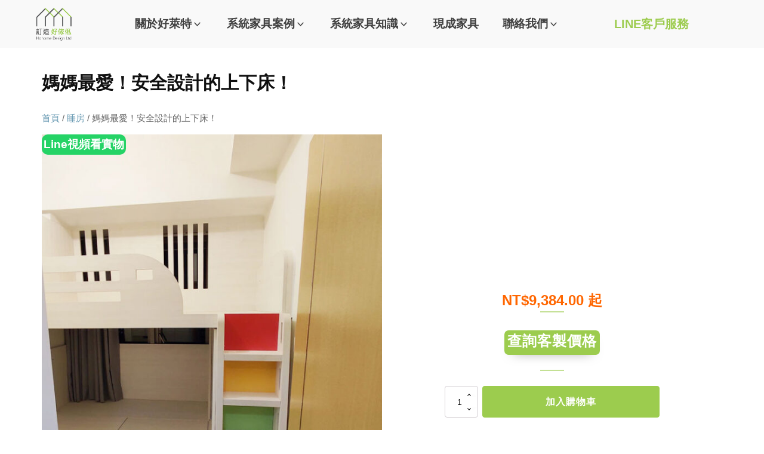

--- FILE ---
content_type: text/html; charset=UTF-8
request_url: https://hohometw.com/shop/bedroom/%E5%AA%BD%E5%AA%BD%E6%9C%80%E6%84%9B%EF%BC%81%E5%AE%89%E5%85%A8%E8%A8%AD%E8%A8%88%E7%9A%84%E4%B8%8A%E4%B8%8B%E5%BA%8A%EF%BC%81/
body_size: 109872
content:
<!DOCTYPE html>
<html lang="zh-TW" >
<head>
<meta charset="UTF-8">
<meta name="viewport" content="width=device-width, initial-scale=1.0">
<!-- WP_HEAD() START -->
<meta name='robots' content='index, follow, max-image-preview:large, max-snippet:-1, max-video-preview:-1' />
	<style>img:is([sizes="auto" i], [sizes^="auto," i]) { contain-intrinsic-size: 3000px 1500px }</style>
	<link rel="alternate" href="https://hohomehk.com/shop/bedroom/%e5%aa%bd%e5%aa%bd%e6%9c%80%e6%84%9b%ef%bc%81%e5%ae%89%e5%85%a8%e8%a8%ad%e8%a8%88%e7%9a%84%e4%b8%8a%e4%b8%8b%e5%ba%8a%ef%bc%81/" hreflang="zh-HK" />
<link rel="alternate" href="https://hohomecn.com/shop/%e5%8d%a7%e5%ae%a4/%e5%aa%bd%e5%aa%bd%e6%9c%80%e6%84%9b%ef%bc%81%e5%ae%89%e5%85%a8%e8%a8%ad%e8%a8%88%e7%9a%84%e4%b8%8a%e4%b8%8b%e5%ba%8a%ef%bc%81/" hreflang="zh-CN" />
<link rel="alternate" href="https://hohometw.com/shop/bedroom/%e5%aa%bd%e5%aa%bd%e6%9c%80%e6%84%9b%ef%bc%81%e5%ae%89%e5%85%a8%e8%a8%ad%e8%a8%88%e7%9a%84%e4%b8%8a%e4%b8%8b%e5%ba%8a%ef%bc%81/" hreflang="zh-TW" />
<link rel="alternate" href="https://hohome.us/shop/bedroom/%e5%aa%bd%e5%aa%bd%e6%9c%80%e6%84%9b%ef%bc%81%e5%ae%89%e5%85%a8%e8%a8%ad%e8%a8%88%e7%9a%84%e4%b8%8a%e4%b8%8b%e5%ba%8a%ef%bc%81/" hreflang="en" />

<!-- Google Tag Manager -->
<script src="data:text/javascript,%28function%28w%2Cd%2Cs%2Cl%2Ci%29%7Bw%5Bl%5D%3Dw%5Bl%5D%7C%7C%5B%5D%3Bw%5Bl%5D.push%28%7B%27gtm.start%27%3A%0A%09%09%09%09%09%09%09%09%09%09%09%09%20%20new%20Date%28%29.getTime%28%29%2Cevent%3A%27gtm.js%27%7D%29%3Bvar%20f%3Dd.getElementsByTagName%28s%29%5B0%5D%2C%0A%09%09j%3Dd.createElement%28s%29%2Cdl%3Dl%21%3D%27dataLayer%27%3F%27%26l%3D%27%2Bl%3A%27%27%3Bj.async%3Dtrue%3Bj.src%3D%0A%09%09%09%27https%3A%2F%2Fwww.googletagmanager.com%2Fgtm.js%3Fid%3D%27%2Bi%2Bdl%3Bf.parentNode.insertBefore%28j%2Cf%29%3B%0A%09%09%09%09%09%09%7D%29%28window%2Cdocument%2C%27script%27%2C%27dataLayer%27%2C%27GTM-P48V624%27%29%3B" defer></script>
<!-- End Google Tag Manager -->


<!-- Google Tag Manager for WordPress by gtm4wp.com -->
<script data-cfasync="false" data-pagespeed-no-defer src="data:text/javascript,var%20gtm4wp_datalayer_name%20%3D%20%22dataLayer%22%3B%0A%09var%20dataLayer%20%3D%20dataLayer%20%7C%7C%20%5B%5D%3B%0A%09const%20gtm4wp_use_sku_instead%20%3D%200%3B%0A%09const%20gtm4wp_currency%20%3D%20%27TWD%27%3B%0A%09const%20gtm4wp_product_per_impression%20%3D%2010%3B%0A%09const%20gtm4wp_clear_ecommerce%20%3D%20false%3B%0A%09const%20gtm4wp_datalayer_max_timeout%20%3D%202000%3B" defer></script>
<!-- End Google Tag Manager for WordPress by gtm4wp.com -->
	<!-- This site is optimized with the Yoast SEO Premium plugin v25.8 (Yoast SEO v26.8) - https://yoast.com/product/yoast-seo-premium-wordpress/ -->
	<title>媽媽最愛！安全設計的上下床！ &#8212; 好傢俬 HoHomeHK</title>
<link rel='preload' href='https://hohomehk.com/wp-content/uploads/2019/08/logo.png' as='image' imagesrcset='' imagesizes='' />
<link rel='preload' href='/wp-content/uploads/2021/07/star-1.svg' as='image' imagesrcset='' imagesizes='' />
<link rel='preload' href='/wp-content/uploads/2021/09/Font_Awesome_5_regular_thumbs-up.svg' as='image' imagesrcset='' imagesizes='' />
<link rel='preload' href='/wp-content/uploads/2021/07/組合床.svg' as='image' imagesrcset='' imagesizes='' />
<link rel='preload' href='/wp-content/uploads/2021/07/油壓床.svg' as='image' imagesrcset='' imagesizes='' />
	<meta name="description" content="好傢俬作為專業訂造傢俬專門店，當然明白父母們的考慮，所以知道是為小朋友設計組合床或上下床時，都會特別注意設計細節，確保小朋友可以在安全和安穩的環境中活動和成長。圍欄、爬梯全部採用大圓角設計，見不到尖角，小朋友爬上爬落，父母自然放心。近房門的地台邊都做了小圓邊設計，讓小朋友房內的尖角完全隱形，保護小朋友的安全。" />
	<link rel="canonical" href="https://hohometw.com/shop/bedroom/媽媽最愛！安全設計的上下床！/" />
	<meta property="og:locale" content="zh_TW" />
	<meta property="og:locale:alternate" content="zh_HK" />
	<meta property="og:locale:alternate" content="zh_CN" />
	<meta property="og:locale:alternate" content="en_US" />
	<meta property="og:type" content="product" />
	<meta property="og:title" content="媽媽最愛！安全設計的上下床！" />
	<meta property="og:description" content="好傢俬作為專業訂造傢俬專門店，當然明白父母們的考慮，所以知道是為小朋友設計組合床或上下床時，都會特別注意設計細節，確保小朋友可以在安全和安穩的環境中活動和成長。圍欄、爬梯全部採用大圓角設計，見不到尖角，小朋友爬上爬落，父母自然放心。近房門的地台邊都做了小圓邊設計，讓小朋友房內的尖角完全隱形，保護小朋友的安全。" />
	<meta property="og:url" content="https://hohometw.com/shop/bedroom/媽媽最愛！安全設計的上下床！/" />
	<meta property="og:site_name" content="好傢俬 HoHomeHK" />
	<meta property="article:modified_time" content="2023-09-05T06:35:28+00:00" />
	<meta property="og:image" content="https://hohomehk.com/wp-content/uploads/2022/11/IMG_1117b.jpg" />
	<meta property="og:image:width" content="693" />
	<meta property="og:image:height" content="894" />
	<meta property="og:image:type" content="image/jpeg" /><meta property="og:image" content="https://hohometw.com/wp-content/uploads/2022/11/IMG_1116.jpg" />
	<meta property="og:image:width" content="895" />
	<meta property="og:image:height" content="894" />
	<meta property="og:image:type" content="image/jpeg" /><meta property="og:image" content="https://hohometw.com/wp-content/uploads/2022/11/IMG_1117.jpg" />
	<meta property="og:image:width" content="895" />
	<meta property="og:image:height" content="894" />
	<meta property="og:image:type" content="image/jpeg" /><meta property="og:image" content="https://hohometw.com/wp-content/uploads/2022/11/IMG_1115.jpg" />
	<meta property="og:image:width" content="895" />
	<meta property="og:image:height" content="894" />
	<meta property="og:image:type" content="image/jpeg" /><meta property="og:image" content="https://hohometw.com/wp-content/uploads/2022/11/IMG_1114.jpg" />
	<meta property="og:image:width" content="895" />
	<meta property="og:image:height" content="894" />
	<meta property="og:image:type" content="image/jpeg" />
	<script type="application/ld+json" class="yoast-schema-graph">{"@context":"https://schema.org","@graph":[{"@type":["WebPage","ItemPage"],"@id":"https://hohometw.com/shop/bedroom/%e5%aa%bd%e5%aa%bd%e6%9c%80%e6%84%9b%ef%bc%81%e5%ae%89%e5%85%a8%e8%a8%ad%e8%a8%88%e7%9a%84%e4%b8%8a%e4%b8%8b%e5%ba%8a%ef%bc%81/","url":"https://hohometw.com/shop/bedroom/%e5%aa%bd%e5%aa%bd%e6%9c%80%e6%84%9b%ef%bc%81%e5%ae%89%e5%85%a8%e8%a8%ad%e8%a8%88%e7%9a%84%e4%b8%8a%e4%b8%8b%e5%ba%8a%ef%bc%81/","name":"媽媽最愛！安全設計的上下床！ &#8212; 好傢俬 HoHomeHK","isPartOf":{"@id":"https://hohometw.com/#website"},"primaryImageOfPage":{"@id":"https://hohometw.com/shop/bedroom/%e5%aa%bd%e5%aa%bd%e6%9c%80%e6%84%9b%ef%bc%81%e5%ae%89%e5%85%a8%e8%a8%ad%e8%a8%88%e7%9a%84%e4%b8%8a%e4%b8%8b%e5%ba%8a%ef%bc%81/#primaryimage"},"image":{"@id":"https://hohometw.com/shop/bedroom/%e5%aa%bd%e5%aa%bd%e6%9c%80%e6%84%9b%ef%bc%81%e5%ae%89%e5%85%a8%e8%a8%ad%e8%a8%88%e7%9a%84%e4%b8%8a%e4%b8%8b%e5%ba%8a%ef%bc%81/#primaryimage"},"thumbnailUrl":"https://hohometw.com/wp-content/uploads/2022/11/IMG_1117b.jpg","description":"好傢俬作為專業訂造傢俬專門店，當然明白父母們的考慮，所以知道是為小朋友設計組合床或上下床時，都會特別注意設計細節，確保小朋友可以在安全和安穩的環境中活動和成長。圍欄、爬梯全部採用大圓角設計，見不到尖角，小朋友爬上爬落，父母自然放心。近房門的地台邊都做了小圓邊設計，讓小朋友房內的尖角完全隱形，保護小朋友的安全。","breadcrumb":{"@id":"https://hohometw.com/shop/bedroom/%e5%aa%bd%e5%aa%bd%e6%9c%80%e6%84%9b%ef%bc%81%e5%ae%89%e5%85%a8%e8%a8%ad%e8%a8%88%e7%9a%84%e4%b8%8a%e4%b8%8b%e5%ba%8a%ef%bc%81/#breadcrumb"},"inLanguage":"zh-TW","potentialAction":{"@type":"BuyAction","target":"https://hohometw.com/shop/bedroom/媽媽最愛！安全設計的上下床！/"}},{"@type":"ImageObject","inLanguage":"zh-TW","@id":"https://hohometw.com/shop/bedroom/%e5%aa%bd%e5%aa%bd%e6%9c%80%e6%84%9b%ef%bc%81%e5%ae%89%e5%85%a8%e8%a8%ad%e8%a8%88%e7%9a%84%e4%b8%8a%e4%b8%8b%e5%ba%8a%ef%bc%81/#primaryimage","url":"https://hohometw.com/wp-content/uploads/2022/11/IMG_1117b.jpg","contentUrl":"https://hohometw.com/wp-content/uploads/2022/11/IMG_1117b.jpg","width":693,"height":894},{"@type":"BreadcrumbList","@id":"https://hohometw.com/shop/bedroom/%e5%aa%bd%e5%aa%bd%e6%9c%80%e6%84%9b%ef%bc%81%e5%ae%89%e5%85%a8%e8%a8%ad%e8%a8%88%e7%9a%84%e4%b8%8a%e4%b8%8b%e5%ba%8a%ef%bc%81/#breadcrumb","itemListElement":[{"@type":"ListItem","position":1,"name":"Home","item":"https://hohometw.com/"},{"@type":"ListItem","position":2,"name":"商品"},{"@type":"ListItem","position":3,"name":"媽媽最愛！安全設計的上下床！"}]},{"@type":"WebSite","@id":"https://hohometw.com/#website","url":"https://hohometw.com/","name":"好傢俬 HoHomeHK","description":"訂造傢俬專門店 | 過百個訂造傢俬精選案例","publisher":{"@id":"https://hohometw.com/#organization"},"potentialAction":[{"@type":"SearchAction","target":{"@type":"EntryPoint","urlTemplate":"https://hohometw.com/?s={search_term_string}"},"query-input":{"@type":"PropertyValueSpecification","valueRequired":true,"valueName":"search_term_string"}}],"inLanguage":"zh-TW"},{"@type":"Organization","@id":"https://hohometw.com/#organization","name":"好傢俬室內設計有限公司 - 訂造好傢俬","url":"https://hohometw.com/","logo":{"@type":"ImageObject","inLanguage":"zh-TW","@id":"https://hohometw.com/#/schema/logo/image/","url":"https://hohometw.com/wp-content/uploads/2023/10/logo-outlined.png","contentUrl":"https://hohometw.com/wp-content/uploads/2023/10/logo-outlined.png","width":1500,"height":1500,"caption":"好傢俬室內設計有限公司 - 訂造好傢俬"},"image":{"@id":"https://hohometw.com/#/schema/logo/image/"},"sameAs":["http://facebook.com/hohomehk","https://www.instagram.com/hohomehk/","https://www.youtube.com/channel/UCrgbA2w4M-zhfmE4qM_YZvw"]}]}</script>
	<meta property="product:price:amount" content="9384" />
	<meta property="product:price:currency" content="TWD" />
	<meta property="og:availability" content="instock" />
	<meta property="product:availability" content="instock" />
	<meta property="product:condition" content="new" />
	<!-- / Yoast SEO Premium plugin. -->


<link rel='dns-prefetch' href='//hohomehk.com' />
<link rel='dns-prefetch' href='//cdnjs.cloudflare.com' />
<link rel='dns-prefetch' href='//capi-automation.s3.us-east-2.amazonaws.com' />
<link rel="alternate" type="application/rss+xml" title="訂閱《好傢俬 HoHomeHK》&raquo; 資訊提供" href="https://hohometw.com/feed/" />
<link rel="alternate" type="application/rss+xml" title="訂閱《好傢俬 HoHomeHK》&raquo; 留言的資訊提供" href="https://hohometw.com/comments/feed/" />
<style class='flying-press-used-css' original-href='https://hohomehk.com/wp-content/cache/flying-press/63357386823f.cv.css'>/*!
 * Bootstrap v3.3.5 (http://getbootstrap.com)
 * Copyright 2011-2015 Twitter, Inc.
 * Licensed under MIT (https://github.com/twbs/bootstrap/blob/master/LICENSE)
 *//*! normalize.css v3.0.3 | MIT License | github.com/necolas/normalize.css */@media print{.pt-cv-wrapper *,.pt-cv-wrapper :after,.pt-cv-wrapper :before{background:0 0!important;color:#000!important;-webkit-box-shadow:none!important;box-shadow:none!important;text-shadow:none!important}}@font-face{font-display:swap;font-family:'Glyphicons Halflings';src:url(https://hohomehk.com/wp-content/plugins/content-views-query-and-display-post-page/public/assets/fonts/glyphicons-halflings-regular.eot);src:url(https://hohomehk.com/wp-content/plugins/content-views-query-and-display-post-page/public/assets/fonts/glyphicons-halflings-regular.eot#iefix) format('embedded-opentype'),url(https://hohomehk.com/wp-content/plugins/content-views-query-and-display-post-page/public/assets/fonts/glyphicons-halflings-regular.woff2) format('woff2'),url(https://hohomehk.com/wp-content/plugins/content-views-query-and-display-post-page/public/assets/fonts/glyphicons-halflings-regular.woff) format('woff'),url(https://hohomehk.com/wp-content/plugins/content-views-query-and-display-post-page/public/assets/fonts/glyphicons-halflings-regular.ttf) format('truetype'),url(https://hohomehk.com/wp-content/plugins/content-views-query-and-display-post-page/public/assets/fonts/glyphicons-halflings-regular.svg#glyphicons_halflingsregular) format('svg')}@media(min-width:768px){.pt-cv-wrapper .container{width:750px}}@media(min-width:992px){.pt-cv-wrapper .container{width:970px}}@media(min-width:1200px){.pt-cv-wrapper .container{width:1170px}}@media(min-width:768px){.pt-cv-wrapper .col-sm-1,.pt-cv-wrapper .col-sm-10,.pt-cv-wrapper .col-sm-11,.pt-cv-wrapper .col-sm-12,.pt-cv-wrapper .col-sm-2,.pt-cv-wrapper .col-sm-3,.pt-cv-wrapper .col-sm-4,.pt-cv-wrapper .col-sm-5,.pt-cv-wrapper .col-sm-6,.pt-cv-wrapper .col-sm-7,.pt-cv-wrapper .col-sm-8,.pt-cv-wrapper .col-sm-9{float:left}}@media(min-width:992px){.pt-cv-wrapper .col-md-1,.pt-cv-wrapper .col-md-10,.pt-cv-wrapper .col-md-11,.pt-cv-wrapper .col-md-12,.pt-cv-wrapper .col-md-2,.pt-cv-wrapper .col-md-3,.pt-cv-wrapper .col-md-4,.pt-cv-wrapper .col-md-5,.pt-cv-wrapper .col-md-6,.pt-cv-wrapper .col-md-7,.pt-cv-wrapper .col-md-8,.pt-cv-wrapper .col-md-9{float:left}}@media(min-width:1200px){.pt-cv-wrapper .col-lg-1,.pt-cv-wrapper .col-lg-10,.pt-cv-wrapper .col-lg-11,.pt-cv-wrapper .col-lg-12,.pt-cv-wrapper .col-lg-2,.pt-cv-wrapper .col-lg-3,.pt-cv-wrapper .col-lg-4,.pt-cv-wrapper .col-lg-5,.pt-cv-wrapper .col-lg-6,.pt-cv-wrapper .col-lg-7,.pt-cv-wrapper .col-lg-8,.pt-cv-wrapper .col-lg-9{float:left}}@media(min-width:768px){.pt-cv-wrapper .navbar-right .dropdown-menu{left:auto;right:0}}@media(min-width:768px){.pt-cv-wrapper .nav-tabs.nav-justified>li{display:table-cell;width:1%}}@media(min-width:768px){.pt-cv-wrapper .nav-tabs.nav-justified>li>a{border-bottom:1px solid #ddd;border-radius:4px 4px 0 0}}@media(min-width:768px){.pt-cv-wrapper .nav-justified>li{display:table-cell;width:1%}}@media(min-width:768px){.pt-cv-wrapper .nav-tabs-justified>li>a{border-bottom:1px solid #ddd;border-radius:4px 4px 0 0}}@media all and (transform-3d),(-webkit-transform-3d){.pt-cv-wrapper .carousel-inner>.item{-webkit-transition:-webkit-transform .6s ease-in-out;-o-transition:-o-transform .6s ease-in-out;transition:transform .6s ease-in-out;-webkit-backface-visibility:hidden;backface-visibility:hidden;-webkit-perspective:1000px;perspective:1000px}}@media screen and (min-width:768px){.pt-cv-wrapper .carousel-control .glyphicon-chevron-left,.pt-cv-wrapper .carousel-control .glyphicon-chevron-right,.pt-cv-wrapper .carousel-control .icon-next,.pt-cv-wrapper .carousel-control .icon-prev{width:30px;height:30px;margin-top:-15px;font-size:30px}}@media (min-width:992px){.pt-cv-colsys [data-cvc="11"] .col-md-1:nth-child(11n+1),.pt-cv-colsys [data-cvc="12"] .col-md-1:nth-child(12n+1),.pt-cv-colsys [data-cvc="2"] .col-md-6:nth-child(2n+1),.pt-cv-colsys [data-cvc="3"] .col-md-4:nth-child(3n+1),.pt-cv-colsys [data-cvc="4"] .col-md-3:nth-child(4n+1),.pt-cv-colsys [data-cvc="5"] .col-md-2:nth-child(5n+1),.pt-cv-colsys [data-cvc="6"] .col-md-2:nth-child(6n+1),.pt-cv-colsys [data-cvc="7"] .col-md-1:nth-child(7n+1),.pt-cv-colsys [data-cvc="8"] .col-md-1:nth-child(8n+1),.pt-cv-colsys [data-cvc="9"] .col-md-1:nth-child(9n+1),.pt-cv-colsys [data-cvc="10"] .col-md-1:nth-child(10n+1){clear:left!important}}@media (min-width:768px) and (max-width:991px){.pt-cv-colsys .col-sm-2:nth-child(5n+1),.pt-cv-colsys .col-sm-2:nth-child(6n+1),.pt-cv-colsys .col-sm-3:nth-child(4n+1),.pt-cv-colsys .col-sm-4:nth-child(3n+1),.pt-cv-colsys .col-sm-6:nth-child(2n+1){clear:left!important}}@media (max-width:767px){.pt-cv-colsys .col-xs-2:nth-child(5n+1),.pt-cv-colsys .col-xs-2:nth-child(6n+1),.pt-cv-colsys .col-xs-3:nth-child(4n+1),.pt-cv-colsys .col-xs-4:nth-child(3n+1),.pt-cv-colsys .col-xs-6:nth-child(2n+1){clear:left!important}}@media (min-width:992px){.pt-cv-colsys [data-cvc="5"] .pt-cv-content-item{width:20%}}@media (min-width:480px){.pt-cv-2-col .pt-cv-colwrap{display:table-cell;word-break:break-word}}@media (max-width:479px){.list1.iscvblock .pt-cv-2-col .pt-cv-colwrap,.pt-cv-view:not(.iscvblock) .pt-cv-2-col .pt-cv-colwrap{clear:both}}@media (max-width:480px){.pt-cv-nolf .pt-cv-2-col .pt-cv-thumbnail{float:none!important;margin:0}}@media print{.pt-cv-view a[href]:after{content:none!important}}@media (min-width:480px){.iscvblock .pt-cv-2-col .pt-cv-colwrap{display:flow-root;min-width:min-content}}@media (max-width:767px){.pt-cv-onebig.beside-others>.pt-cv-page{grid-template-columns:1fr!important}}</style>
<link rel='stylesheet' id='pt-cv-public-style-css' href='https://hohomehk.com/wp-content/cache/flying-press/63357386823f.cv.css' media="print"  onload="this.onload=null;this.rel='stylesheet';this.media='all';"/>
<style class='flying-press-used-css' original-href='https://hohomehk.com/wp-content/cache/flying-press/cd170f29cac2.cvpro.min.css'>@media (min-width:992px){#cvpboxLoadedContent{background:#fff}}/*! jQuery UI - v1.12.1 - 2017-06-19
* http://jqueryui.com
* Includes: core.css, datepicker.css, theme.css
* To view and modify this theme, visit http://jqueryui.com/themeroller/?scope=.pt-cv-wrapper&folderName=pt-cv-wrapper&cornerRadiusShadow=8px&offsetLeftShadow=0px&offsetTopShadow=0px&thicknessShadow=5px&opacityShadow=30&bgImgOpacityShadow=0&bgTextureShadow=flat&bgColorShadow=666666&opacityOverlay=30&bgImgOpacityOverlay=0&bgTextureOverlay=flat&bgColorOverlay=aaaaaa&iconColorError=cc0000&fcError=5f3f3f&borderColorError=f1a899&bgTextureError=flat&bgColorError=fddfdf&iconColorHighlight=777620&fcHighlight=777620&borderColorHighlight=dad55e&bgTextureHighlight=flat&bgColorHighlight=fffa90&iconColorActive=ffffff&fcActive=ffffff&borderColorActive=003eff&bgTextureActive=flat&bgColorActive=007fff&iconColorHover=555555&fcHover=2b2b2b&borderColorHover=cccccc&bgTextureHover=flat&bgColorHover=ededed&iconColorDefault=777777&fcDefault=454545&borderColorDefault=c5c5c5&bgTextureDefault=flat&bgColorDefault=f6f6f6&iconColorContent=444444&fcContent=333333&borderColorContent=dddddd&bgTextureContent=flat&bgColorContent=ffffff&iconColorHeader=444444&fcHeader=333333&borderColorHeader=dddddd&bgTextureHeader=flat&bgColorHeader=e9e9e9&cornerRadius=3px&fwDefault=normal&fsDefault=1em&ffDefault=Arial%2CHelvetica%2Csans-serif
* Copyright jQuery Foundation and other contributors; Licensed MIT *//*! jQuery UI datepicker skin ll-skin-cangas
 * http://rtsinani.github.io/jquery-datepicker-skins/
 * Copyright http://rtsinani.github.io/jquery-datepicker-skins/ */@media (max-width:490px){.pt-cv-pinterest .pt-cv-pinmas{max-width:100%}}@media (max-width:767px){.pt-cv-view .carousel-control.left{margin-right:15px}}@media (max-width:490px){.tl-items div.tl-item{width:100%!important;left:auto!important}}@-webkit-keyframes wobble-horizontal{16.65%{-webkit-transform:translateX(5px);transform:translateX(5px)}33.3%{-webkit-transform:translateX(-4px);transform:translateX(-4px)}49.95%{-webkit-transform:translateX(3px);transform:translateX(3px)}66.6%{-webkit-transform:translateX(-2px);transform:translateX(-2px)}83.25%{-webkit-transform:translateX(1px);transform:translateX(1px)}100%{-webkit-transform:translateX(0);transform:translateX(0)}}@keyframes wobble-horizontal{16.65%{-webkit-transform:translateX(5px);transform:translateX(5px)}33.3%{-webkit-transform:translateX(-4px);transform:translateX(-4px)}49.95%{-webkit-transform:translateX(3px);transform:translateX(3px)}66.6%{-webkit-transform:translateX(-2px);transform:translateX(-2px)}83.25%{-webkit-transform:translateX(1px);transform:translateX(1px)}100%{-webkit-transform:translateX(0);transform:translateX(0)}}@media (max-width:490px){.pt-cv-social-buttons a{margin-top:5px}}@media (max-width:767px){.pt-cv-filter-bar .col-xs-6:nth-child(2n+1){clear:left}}@media (min-width:992px){.pt-cv-one_others .pt-cv-ocol .col-md-1:nth-child(10n+1),.pt-cv-one_others .pt-cv-ocol .col-md-1:nth-child(11n+1),.pt-cv-one_others .pt-cv-ocol .col-md-1:nth-child(12n+1),.pt-cv-one_others .pt-cv-ocol .col-md-1:nth-child(7n+1),.pt-cv-one_others .pt-cv-ocol .col-md-1:nth-child(8n+1),.pt-cv-one_others .pt-cv-ocol .col-md-1:nth-child(9n+1),.pt-cv-one_others .pt-cv-ocol .col-md-2:nth-child(5n+1),.pt-cv-one_others .pt-cv-ocol .col-md-2:nth-child(6n+1),.pt-cv-one_others .pt-cv-ocol .col-md-3:nth-child(4n+1),.pt-cv-one_others .pt-cv-ocol .col-md-4:nth-child(3n+1),.pt-cv-one_others .pt-cv-ocol .col-md-6:nth-child(2n+1),.pt-cv-one_others .pt-cv-ocol:nth-child(2n+1){clear:left!important}}@media (max-width:490px){.pt-cv-view.pt-cv-nohover .pt-cv-mask,.pt-cv-view.pt-cv-nohover [class^=pt-cv-animation]{top:auto!important;left:0!important;right:0!important;transform:none!important;opacity:1!important;visibility:visible!important;position:relative!important}}@media (min-width:992px){.pt-cv-rtl.pt-cv-colsys [data-cvc="2"] .col-md-6:nth-child(2n+1),.pt-cv-rtl.pt-cv-colsys [data-cvc="12"] .col-md-1:nth-child(12n+1),.pt-cv-rtl.pt-cv-colsys [data-cvc="3"] .col-md-4:nth-child(3n+1),.pt-cv-rtl.pt-cv-colsys [data-cvc="4"] .col-md-3:nth-child(4n+1),.pt-cv-rtl.pt-cv-colsys [data-cvc="5"] .col-md-2:nth-child(5n+1),.pt-cv-rtl.pt-cv-colsys [data-cvc="6"] .col-md-2:nth-child(6n+1),.pt-cv-rtl.pt-cv-colsys [data-cvc="7"] .col-md-1:nth-child(7n+1),.pt-cv-rtl.pt-cv-colsys [data-cvc="8"] .col-md-1:nth-child(8n+1),.pt-cv-rtl.pt-cv-colsys [data-cvc="9"] .col-md-1:nth-child(9n+1),.pt-cv-rtl.pt-cv-colsys [data-cvc="10"] .col-md-1:nth-child(10n+1),.pt-cv-rtl.pt-cv-colsys [data-cvc="11"] .col-md-1:nth-child(11n+1){clear:right!important}}@media (min-width:768px) and (max-width:991px){.pt-cv-rtl.pt-cv-colsys .col-sm-2:nth-child(5n+1),.pt-cv-rtl.pt-cv-colsys .col-sm-2:nth-child(6n+1),.pt-cv-rtl.pt-cv-colsys .col-sm-3:nth-child(4n+1),.pt-cv-rtl.pt-cv-colsys .col-sm-4:nth-child(3n+1),.pt-cv-rtl.pt-cv-colsys .col-sm-6:nth-child(2n+1){clear:right!important}}@media (max-width:767px){.pt-cv-rtl.pt-cv-colsys .col-xs-2:nth-child(5n+1),.pt-cv-rtl.pt-cv-colsys .col-xs-2:nth-child(6n+1),.pt-cv-rtl.pt-cv-colsys .col-xs-3:nth-child(4n+1),.pt-cv-rtl.pt-cv-colsys .col-xs-4:nth-child(3n+1),.pt-cv-rtl.pt-cv-colsys .col-xs-6:nth-child(2n+1){clear:right!important}}@media (min-width:992px){.pt-cv-one_others .pt-cv-ocol:nth-child(2n+1),.pt-cv-rtl.pt-cv-one_others .pt-cv-ocol .col-md-1:nth-child(10n+1),.pt-cv-rtl.pt-cv-one_others .pt-cv-ocol .col-md-1:nth-child(11n+1),.pt-cv-rtl.pt-cv-one_others .pt-cv-ocol .col-md-1:nth-child(12n+1),.pt-cv-rtl.pt-cv-one_others .pt-cv-ocol .col-md-1:nth-child(7n+1),.pt-cv-rtl.pt-cv-one_others .pt-cv-ocol .col-md-1:nth-child(8n+1),.pt-cv-rtl.pt-cv-one_others .pt-cv-ocol .col-md-1:nth-child(9n+1),.pt-cv-rtl.pt-cv-one_others .pt-cv-ocol .col-md-2:nth-child(5n+1),.pt-cv-rtl.pt-cv-one_others .pt-cv-ocol .col-md-2:nth-child(6n+1),.pt-cv-rtl.pt-cv-one_others .pt-cv-ocol .col-md-3:nth-child(4n+1),.pt-cv-rtl.pt-cv-one_others .pt-cv-ocol .col-md-4:nth-child(3n+1),.pt-cv-rtl.pt-cv-one_others .pt-cv-ocol .col-md-6:nth-child(2n+1){clear:right!important}}</style>
<link rel='stylesheet' id='pt-cv-public-pro-style-css' href='https://hohomehk.com/wp-content/cache/flying-press/cd170f29cac2.cvpro.min.css' media="print"  onload="this.onload=null;this.rel='stylesheet';this.media='all';"/>
<style id='wp-block-library-inline-css'>:root{--wp-admin-theme-color:#007cba;--wp-admin-theme-color--rgb:0,124,186;--wp-admin-theme-color-darker-10:#006ba1;--wp-admin-theme-color-darker-10--rgb:0,107,161;--wp-admin-theme-color-darker-20:#005a87;--wp-admin-theme-color-darker-20--rgb:0,90,135;--wp-admin-border-width-focus:2px;--wp-block-synced-color:#7a00df;--wp-block-synced-color--rgb:122,0,223;--wp-bound-block-color:var(--wp-block-synced-color)}@media (min-resolution:192dpi){:root{--wp-admin-border-width-focus:1.5px}}.wp-element-button{cursor:pointer}:root{--wp--preset--font-size--normal:16px;--wp--preset--font-size--huge:42px}:root .has-very-light-gray-background-color{background-color:#eee}:root .has-very-dark-gray-background-color{background-color:#313131}:root .has-very-light-gray-color{color:#eee}:root .has-very-dark-gray-color{color:#313131}:root .has-vivid-green-cyan-to-vivid-cyan-blue-gradient-background{background:linear-gradient(135deg,#00d084,#0693e3)}:root .has-purple-crush-gradient-background{background:linear-gradient(135deg,#34e2e4,#4721fb 50%,#ab1dfe)}:root .has-hazy-dawn-gradient-background{background:linear-gradient(135deg,#faaca8,#dad0ec)}:root .has-subdued-olive-gradient-background{background:linear-gradient(135deg,#fafae1,#67a671)}:root .has-atomic-cream-gradient-background{background:linear-gradient(135deg,#fdd79a,#004a59)}:root .has-nightshade-gradient-background{background:linear-gradient(135deg,#330968,#31cdcf)}:root .has-midnight-gradient-background{background:linear-gradient(135deg,#020381,#2874fc)}.has-regular-font-size{font-size:1em}.has-larger-font-size{font-size:2.625em}.has-normal-font-size{font-size:var(--wp--preset--font-size--normal)}.has-huge-font-size{font-size:var(--wp--preset--font-size--huge)}.has-text-align-center{text-align:center}.has-text-align-left{text-align:left}.has-text-align-right{text-align:right}#end-resizable-editor-section{display:none}.aligncenter{clear:both}.items-justified-left{justify-content:flex-start}.items-justified-center{justify-content:center}.items-justified-right{justify-content:flex-end}.items-justified-space-between{justify-content:space-between}.screen-reader-text{border:0;clip-path:inset(50%);height:1px;margin:-1px;overflow:hidden;padding:0;position:absolute;width:1px;word-wrap:normal!important}.screen-reader-text:focus{background-color:#ddd;clip-path:none;color:#444;display:block;font-size:1em;height:auto;left:5px;line-height:normal;padding:15px 23px 14px;text-decoration:none;top:5px;width:auto;z-index:100000}html :where(.has-border-color){border-style:solid}html :where([style*=border-top-color]){border-top-style:solid}html :where([style*=border-right-color]){border-right-style:solid}html :where([style*=border-bottom-color]){border-bottom-style:solid}html :where([style*=border-left-color]){border-left-style:solid}html :where([style*=border-width]){border-style:solid}html :where([style*=border-top-width]){border-top-style:solid}html :where([style*=border-right-width]){border-right-style:solid}html :where([style*=border-bottom-width]){border-bottom-style:solid}html :where([style*=border-left-width]){border-left-style:solid}html :where(img[class*=wp-image-]){height:auto;max-width:100%}:where(figure){margin:0 0 1em}html :where(.is-position-sticky){--wp-admin--admin-bar--position-offset:var(--wp-admin--admin-bar--height,0px)}@media screen and (max-width:600px){html :where(.is-position-sticky){--wp-admin--admin-bar--position-offset:0px}}</style>
<style id='classic-theme-styles-inline-css'>/*! This file is auto-generated */
.wp-block-button__link{color:#fff;background-color:#32373c;border-radius:9999px;box-shadow:none;text-decoration:none;padding:calc(.667em + 2px) calc(1.333em + 2px);font-size:1.125em}.wp-block-file__button{background:#32373c;color:#fff;text-decoration:none}</style>
<style id='global-styles-inline-css'>:root{--wp--preset--aspect-ratio--square: 1;--wp--preset--aspect-ratio--4-3: 4/3;--wp--preset--aspect-ratio--3-4: 3/4;--wp--preset--aspect-ratio--3-2: 3/2;--wp--preset--aspect-ratio--2-3: 2/3;--wp--preset--aspect-ratio--16-9: 16/9;--wp--preset--aspect-ratio--9-16: 9/16;--wp--preset--color--black: #000000;--wp--preset--color--cyan-bluish-gray: #abb8c3;--wp--preset--color--white: #ffffff;--wp--preset--color--pale-pink: #f78da7;--wp--preset--color--vivid-red: #cf2e2e;--wp--preset--color--luminous-vivid-orange: #ff6900;--wp--preset--color--luminous-vivid-amber: #fcb900;--wp--preset--color--light-green-cyan: #7bdcb5;--wp--preset--color--vivid-green-cyan: #00d084;--wp--preset--color--pale-cyan-blue: #8ed1fc;--wp--preset--color--vivid-cyan-blue: #0693e3;--wp--preset--color--vivid-purple: #9b51e0;--wp--preset--color--foreground: #000000;--wp--preset--color--background: #ffffff;--wp--preset--color--primary: #1a4548;--wp--preset--color--secondary: #ffe2c7;--wp--preset--color--tertiary: #F6F6F6;--wp--preset--gradient--vivid-cyan-blue-to-vivid-purple: linear-gradient(135deg,rgba(6,147,227,1) 0%,rgb(155,81,224) 100%);--wp--preset--gradient--light-green-cyan-to-vivid-green-cyan: linear-gradient(135deg,rgb(122,220,180) 0%,rgb(0,208,130) 100%);--wp--preset--gradient--luminous-vivid-amber-to-luminous-vivid-orange: linear-gradient(135deg,rgba(252,185,0,1) 0%,rgba(255,105,0,1) 100%);--wp--preset--gradient--luminous-vivid-orange-to-vivid-red: linear-gradient(135deg,rgba(255,105,0,1) 0%,rgb(207,46,46) 100%);--wp--preset--gradient--very-light-gray-to-cyan-bluish-gray: linear-gradient(135deg,rgb(238,238,238) 0%,rgb(169,184,195) 100%);--wp--preset--gradient--cool-to-warm-spectrum: linear-gradient(135deg,rgb(74,234,220) 0%,rgb(151,120,209) 20%,rgb(207,42,186) 40%,rgb(238,44,130) 60%,rgb(251,105,98) 80%,rgb(254,248,76) 100%);--wp--preset--gradient--blush-light-purple: linear-gradient(135deg,rgb(255,206,236) 0%,rgb(152,150,240) 100%);--wp--preset--gradient--blush-bordeaux: linear-gradient(135deg,rgb(254,205,165) 0%,rgb(254,45,45) 50%,rgb(107,0,62) 100%);--wp--preset--gradient--luminous-dusk: linear-gradient(135deg,rgb(255,203,112) 0%,rgb(199,81,192) 50%,rgb(65,88,208) 100%);--wp--preset--gradient--pale-ocean: linear-gradient(135deg,rgb(255,245,203) 0%,rgb(182,227,212) 50%,rgb(51,167,181) 100%);--wp--preset--gradient--electric-grass: linear-gradient(135deg,rgb(202,248,128) 0%,rgb(113,206,126) 100%);--wp--preset--gradient--midnight: linear-gradient(135deg,rgb(2,3,129) 0%,rgb(40,116,252) 100%);--wp--preset--gradient--vertical-secondary-to-tertiary: linear-gradient(to bottom,var(--wp--preset--color--secondary) 0%,var(--wp--preset--color--tertiary) 100%);--wp--preset--gradient--vertical-secondary-to-background: linear-gradient(to bottom,var(--wp--preset--color--secondary) 0%,var(--wp--preset--color--background) 100%);--wp--preset--gradient--vertical-tertiary-to-background: linear-gradient(to bottom,var(--wp--preset--color--tertiary) 0%,var(--wp--preset--color--background) 100%);--wp--preset--gradient--diagonal-primary-to-foreground: linear-gradient(to bottom right,var(--wp--preset--color--primary) 0%,var(--wp--preset--color--foreground) 100%);--wp--preset--gradient--diagonal-secondary-to-background: linear-gradient(to bottom right,var(--wp--preset--color--secondary) 50%,var(--wp--preset--color--background) 50%);--wp--preset--gradient--diagonal-background-to-secondary: linear-gradient(to bottom right,var(--wp--preset--color--background) 50%,var(--wp--preset--color--secondary) 50%);--wp--preset--gradient--diagonal-tertiary-to-background: linear-gradient(to bottom right,var(--wp--preset--color--tertiary) 50%,var(--wp--preset--color--background) 50%);--wp--preset--gradient--diagonal-background-to-tertiary: linear-gradient(to bottom right,var(--wp--preset--color--background) 50%,var(--wp--preset--color--tertiary) 50%);--wp--preset--font-size--small: 1rem;--wp--preset--font-size--medium: 1.125rem;--wp--preset--font-size--large: 1.75rem;--wp--preset--font-size--x-large: clamp(1.75rem, 3vw, 2.25rem);--wp--preset--font-family--system-font: -apple-system,BlinkMacSystemFont,"Segoe UI",Roboto,Oxygen-Sans,Ubuntu,Cantarell,"Helvetica Neue",sans-serif;--wp--preset--font-family--source-serif-pro: "Source Serif Pro", serif;--wp--preset--spacing--20: 0.44rem;--wp--preset--spacing--30: 0.67rem;--wp--preset--spacing--40: 1rem;--wp--preset--spacing--50: 1.5rem;--wp--preset--spacing--60: 2.25rem;--wp--preset--spacing--70: 3.38rem;--wp--preset--spacing--80: 5.06rem;--wp--preset--shadow--natural: 6px 6px 9px rgba(0, 0, 0, 0.2);--wp--preset--shadow--deep: 12px 12px 50px rgba(0, 0, 0, 0.4);--wp--preset--shadow--sharp: 6px 6px 0px rgba(0, 0, 0, 0.2);--wp--preset--shadow--outlined: 6px 6px 0px -3px rgba(255, 255, 255, 1), 6px 6px rgba(0, 0, 0, 1);--wp--preset--shadow--crisp: 6px 6px 0px rgba(0, 0, 0, 1);--wp--custom--spacing--small: max(1.25rem, 5vw);--wp--custom--spacing--medium: clamp(2rem, 8vw, calc(4 * var(--wp--style--block-gap)));--wp--custom--spacing--large: clamp(4rem, 10vw, 8rem);--wp--custom--spacing--outer: var(--wp--custom--spacing--small, 1.25rem);--wp--custom--typography--font-size--huge: clamp(2.25rem, 4vw, 2.75rem);--wp--custom--typography--font-size--gigantic: clamp(2.75rem, 6vw, 3.25rem);--wp--custom--typography--font-size--colossal: clamp(3.25rem, 8vw, 6.25rem);--wp--custom--typography--line-height--tiny: 1.15;--wp--custom--typography--line-height--small: 1.2;--wp--custom--typography--line-height--medium: 1.4;--wp--custom--typography--line-height--normal: 1.6;}:root :where(.is-layout-flow) > :first-child{margin-block-start: 0;}:root :where(.is-layout-flow) > :last-child{margin-block-end: 0;}:root :where(.is-layout-flow) > *{margin-block-start: 1.5rem;margin-block-end: 0;}:root :where(.is-layout-constrained) > :first-child{margin-block-start: 0;}:root :where(.is-layout-constrained) > :last-child{margin-block-end: 0;}:root :where(.is-layout-constrained) > *{margin-block-start: 1.5rem;margin-block-end: 0;}:root :where(.is-layout-flex){gap: 1.5rem;}:root :where(.is-layout-grid){gap: 1.5rem;}body .is-layout-flex{display: flex;}.is-layout-flex{flex-wrap: wrap;align-items: center;}.is-layout-flex > :is(*, div){margin: 0;}body .is-layout-grid{display: grid;}.is-layout-grid > :is(*, div){margin: 0;}.has-black-color{color: var(--wp--preset--color--black) !important;}.has-cyan-bluish-gray-color{color: var(--wp--preset--color--cyan-bluish-gray) !important;}.has-white-color{color: var(--wp--preset--color--white) !important;}.has-pale-pink-color{color: var(--wp--preset--color--pale-pink) !important;}.has-vivid-red-color{color: var(--wp--preset--color--vivid-red) !important;}.has-luminous-vivid-orange-color{color: var(--wp--preset--color--luminous-vivid-orange) !important;}.has-luminous-vivid-amber-color{color: var(--wp--preset--color--luminous-vivid-amber) !important;}.has-light-green-cyan-color{color: var(--wp--preset--color--light-green-cyan) !important;}.has-vivid-green-cyan-color{color: var(--wp--preset--color--vivid-green-cyan) !important;}.has-pale-cyan-blue-color{color: var(--wp--preset--color--pale-cyan-blue) !important;}.has-vivid-cyan-blue-color{color: var(--wp--preset--color--vivid-cyan-blue) !important;}.has-vivid-purple-color{color: var(--wp--preset--color--vivid-purple) !important;}.has-black-background-color{background-color: var(--wp--preset--color--black) !important;}.has-cyan-bluish-gray-background-color{background-color: var(--wp--preset--color--cyan-bluish-gray) !important;}.has-white-background-color{background-color: var(--wp--preset--color--white) !important;}.has-pale-pink-background-color{background-color: var(--wp--preset--color--pale-pink) !important;}.has-vivid-red-background-color{background-color: var(--wp--preset--color--vivid-red) !important;}.has-luminous-vivid-orange-background-color{background-color: var(--wp--preset--color--luminous-vivid-orange) !important;}.has-luminous-vivid-amber-background-color{background-color: var(--wp--preset--color--luminous-vivid-amber) !important;}.has-light-green-cyan-background-color{background-color: var(--wp--preset--color--light-green-cyan) !important;}.has-vivid-green-cyan-background-color{background-color: var(--wp--preset--color--vivid-green-cyan) !important;}.has-pale-cyan-blue-background-color{background-color: var(--wp--preset--color--pale-cyan-blue) !important;}.has-vivid-cyan-blue-background-color{background-color: var(--wp--preset--color--vivid-cyan-blue) !important;}.has-vivid-purple-background-color{background-color: var(--wp--preset--color--vivid-purple) !important;}.has-black-border-color{border-color: var(--wp--preset--color--black) !important;}.has-cyan-bluish-gray-border-color{border-color: var(--wp--preset--color--cyan-bluish-gray) !important;}.has-white-border-color{border-color: var(--wp--preset--color--white) !important;}.has-pale-pink-border-color{border-color: var(--wp--preset--color--pale-pink) !important;}.has-vivid-red-border-color{border-color: var(--wp--preset--color--vivid-red) !important;}.has-luminous-vivid-orange-border-color{border-color: var(--wp--preset--color--luminous-vivid-orange) !important;}.has-luminous-vivid-amber-border-color{border-color: var(--wp--preset--color--luminous-vivid-amber) !important;}.has-light-green-cyan-border-color{border-color: var(--wp--preset--color--light-green-cyan) !important;}.has-vivid-green-cyan-border-color{border-color: var(--wp--preset--color--vivid-green-cyan) !important;}.has-pale-cyan-blue-border-color{border-color: var(--wp--preset--color--pale-cyan-blue) !important;}.has-vivid-cyan-blue-border-color{border-color: var(--wp--preset--color--vivid-cyan-blue) !important;}.has-vivid-purple-border-color{border-color: var(--wp--preset--color--vivid-purple) !important;}.has-vivid-cyan-blue-to-vivid-purple-gradient-background{background: var(--wp--preset--gradient--vivid-cyan-blue-to-vivid-purple) !important;}.has-light-green-cyan-to-vivid-green-cyan-gradient-background{background: var(--wp--preset--gradient--light-green-cyan-to-vivid-green-cyan) !important;}.has-luminous-vivid-amber-to-luminous-vivid-orange-gradient-background{background: var(--wp--preset--gradient--luminous-vivid-amber-to-luminous-vivid-orange) !important;}.has-luminous-vivid-orange-to-vivid-red-gradient-background{background: var(--wp--preset--gradient--luminous-vivid-orange-to-vivid-red) !important;}.has-very-light-gray-to-cyan-bluish-gray-gradient-background{background: var(--wp--preset--gradient--very-light-gray-to-cyan-bluish-gray) !important;}.has-cool-to-warm-spectrum-gradient-background{background: var(--wp--preset--gradient--cool-to-warm-spectrum) !important;}.has-blush-light-purple-gradient-background{background: var(--wp--preset--gradient--blush-light-purple) !important;}.has-blush-bordeaux-gradient-background{background: var(--wp--preset--gradient--blush-bordeaux) !important;}.has-luminous-dusk-gradient-background{background: var(--wp--preset--gradient--luminous-dusk) !important;}.has-pale-ocean-gradient-background{background: var(--wp--preset--gradient--pale-ocean) !important;}.has-electric-grass-gradient-background{background: var(--wp--preset--gradient--electric-grass) !important;}.has-midnight-gradient-background{background: var(--wp--preset--gradient--midnight) !important;}.has-small-font-size{font-size: var(--wp--preset--font-size--small) !important;}.has-medium-font-size{font-size: var(--wp--preset--font-size--medium) !important;}.has-large-font-size{font-size: var(--wp--preset--font-size--large) !important;}.has-x-large-font-size{font-size: var(--wp--preset--font-size--x-large) !important;}</style>
<style id='wp-block-template-skip-link-inline-css'>.skip-link.screen-reader-text {
			border: 0;
			clip-path: inset(50%);
			height: 1px;
			margin: -1px;
			overflow: hidden;
			padding: 0;
			position: absolute !important;
			width: 1px;
			word-wrap: normal !important;
		}

		.skip-link.screen-reader-text:focus {
			background-color: #eee;
			clip-path: none;
			color: #444;
			display: block;
			font-size: 1em;
			height: auto;
			left: 5px;
			line-height: normal;
			padding: 15px 23px 14px;
			text-decoration: none;
			top: 5px;
			width: auto;
			z-index: 100000;
		}</style>
<style class='flying-press-used-css' original-href='https://hohomehk.com/wp-content/cache/flying-press/9afc94793492.aos.css'>[data-aos][data-aos][data-aos-duration="50"],body[data-aos-duration="50"] [data-aos]{transition-duration:50ms}[data-aos][data-aos][data-aos-duration="100"],body[data-aos-duration="100"] [data-aos]{transition-duration:.1s}[data-aos][data-aos][data-aos-duration="150"],body[data-aos-duration="150"] [data-aos]{transition-duration:.15s}[data-aos][data-aos][data-aos-duration="200"],body[data-aos-duration="200"] [data-aos]{transition-duration:.2s}[data-aos][data-aos][data-aos-duration="250"],body[data-aos-duration="250"] [data-aos]{transition-duration:.25s}[data-aos][data-aos][data-aos-duration="300"],body[data-aos-duration="300"] [data-aos]{transition-duration:.3s}[data-aos][data-aos][data-aos-duration="350"],body[data-aos-duration="350"] [data-aos]{transition-duration:.35s}[data-aos][data-aos][data-aos-duration="400"],body[data-aos-duration="400"] [data-aos]{transition-duration:.4s}[data-aos][data-aos][data-aos-duration="450"],body[data-aos-duration="450"] [data-aos]{transition-duration:.45s}[data-aos][data-aos][data-aos-duration="500"],body[data-aos-duration="500"] [data-aos]{transition-duration:.5s}[data-aos][data-aos][data-aos-duration="550"],body[data-aos-duration="550"] [data-aos]{transition-duration:.55s}[data-aos][data-aos][data-aos-duration="600"],body[data-aos-duration="600"] [data-aos]{transition-duration:.6s}[data-aos][data-aos][data-aos-duration="650"],body[data-aos-duration="650"] [data-aos]{transition-duration:.65s}[data-aos][data-aos][data-aos-duration="700"],body[data-aos-duration="700"] [data-aos]{transition-duration:.7s}[data-aos][data-aos][data-aos-duration="750"],body[data-aos-duration="750"] [data-aos]{transition-duration:.75s}[data-aos][data-aos][data-aos-duration="800"],body[data-aos-duration="800"] [data-aos]{transition-duration:.8s}[data-aos][data-aos][data-aos-duration="850"],body[data-aos-duration="850"] [data-aos]{transition-duration:.85s}[data-aos][data-aos][data-aos-duration="900"],body[data-aos-duration="900"] [data-aos]{transition-duration:.9s}[data-aos][data-aos][data-aos-duration="950"],body[data-aos-duration="950"] [data-aos]{transition-duration:.95s}[data-aos][data-aos][data-aos-duration="1000"],body[data-aos-duration="1000"] [data-aos]{transition-duration:1s}[data-aos][data-aos][data-aos-duration="1050"],body[data-aos-duration="1050"] [data-aos]{transition-duration:1.05s}[data-aos][data-aos][data-aos-duration="1100"],body[data-aos-duration="1100"] [data-aos]{transition-duration:1.1s}[data-aos][data-aos][data-aos-duration="1150"],body[data-aos-duration="1150"] [data-aos]{transition-duration:1.15s}[data-aos][data-aos][data-aos-duration="1200"],body[data-aos-duration="1200"] [data-aos]{transition-duration:1.2s}[data-aos][data-aos][data-aos-duration="1250"],body[data-aos-duration="1250"] [data-aos]{transition-duration:1.25s}[data-aos][data-aos][data-aos-duration="1300"],body[data-aos-duration="1300"] [data-aos]{transition-duration:1.3s}[data-aos][data-aos][data-aos-duration="1350"],body[data-aos-duration="1350"] [data-aos]{transition-duration:1.35s}[data-aos][data-aos][data-aos-duration="1400"],body[data-aos-duration="1400"] [data-aos]{transition-duration:1.4s}[data-aos][data-aos][data-aos-duration="1450"],body[data-aos-duration="1450"] [data-aos]{transition-duration:1.45s}[data-aos][data-aos][data-aos-duration="1500"],body[data-aos-duration="1500"] [data-aos]{transition-duration:1.5s}[data-aos][data-aos][data-aos-duration="1550"],body[data-aos-duration="1550"] [data-aos]{transition-duration:1.55s}[data-aos][data-aos][data-aos-duration="1600"],body[data-aos-duration="1600"] [data-aos]{transition-duration:1.6s}[data-aos][data-aos][data-aos-duration="1650"],body[data-aos-duration="1650"] [data-aos]{transition-duration:1.65s}[data-aos][data-aos][data-aos-duration="1700"],body[data-aos-duration="1700"] [data-aos]{transition-duration:1.7s}[data-aos][data-aos][data-aos-duration="1750"],body[data-aos-duration="1750"] [data-aos]{transition-duration:1.75s}[data-aos][data-aos][data-aos-duration="1800"],body[data-aos-duration="1800"] [data-aos]{transition-duration:1.8s}[data-aos][data-aos][data-aos-duration="1850"],body[data-aos-duration="1850"] [data-aos]{transition-duration:1.85s}[data-aos][data-aos][data-aos-duration="1900"],body[data-aos-duration="1900"] [data-aos]{transition-duration:1.9s}[data-aos][data-aos][data-aos-duration="1950"],body[data-aos-duration="1950"] [data-aos]{transition-duration:1.95s}[data-aos][data-aos][data-aos-duration="2000"],body[data-aos-duration="2000"] [data-aos]{transition-duration:2s}[data-aos][data-aos][data-aos-duration="2050"],body[data-aos-duration="2050"] [data-aos]{transition-duration:2.05s}[data-aos][data-aos][data-aos-duration="2100"],body[data-aos-duration="2100"] [data-aos]{transition-duration:2.1s}[data-aos][data-aos][data-aos-duration="2150"],body[data-aos-duration="2150"] [data-aos]{transition-duration:2.15s}[data-aos][data-aos][data-aos-duration="2200"],body[data-aos-duration="2200"] [data-aos]{transition-duration:2.2s}[data-aos][data-aos][data-aos-duration="2250"],body[data-aos-duration="2250"] [data-aos]{transition-duration:2.25s}[data-aos][data-aos][data-aos-duration="2300"],body[data-aos-duration="2300"] [data-aos]{transition-duration:2.3s}[data-aos][data-aos][data-aos-duration="2350"],body[data-aos-duration="2350"] [data-aos]{transition-duration:2.35s}[data-aos][data-aos][data-aos-duration="2400"],body[data-aos-duration="2400"] [data-aos]{transition-duration:2.4s}[data-aos][data-aos][data-aos-duration="2450"],body[data-aos-duration="2450"] [data-aos]{transition-duration:2.45s}[data-aos][data-aos][data-aos-duration="2500"],body[data-aos-duration="2500"] [data-aos]{transition-duration:2.5s}[data-aos][data-aos][data-aos-duration="2550"],body[data-aos-duration="2550"] [data-aos]{transition-duration:2.55s}[data-aos][data-aos][data-aos-duration="2600"],body[data-aos-duration="2600"] [data-aos]{transition-duration:2.6s}[data-aos][data-aos][data-aos-duration="2650"],body[data-aos-duration="2650"] [data-aos]{transition-duration:2.65s}[data-aos][data-aos][data-aos-duration="2700"],body[data-aos-duration="2700"] [data-aos]{transition-duration:2.7s}[data-aos][data-aos][data-aos-duration="2750"],body[data-aos-duration="2750"] [data-aos]{transition-duration:2.75s}[data-aos][data-aos][data-aos-duration="2800"],body[data-aos-duration="2800"] [data-aos]{transition-duration:2.8s}[data-aos][data-aos][data-aos-duration="2850"],body[data-aos-duration="2850"] [data-aos]{transition-duration:2.85s}[data-aos][data-aos][data-aos-duration="2900"],body[data-aos-duration="2900"] [data-aos]{transition-duration:2.9s}[data-aos][data-aos][data-aos-duration="2950"],body[data-aos-duration="2950"] [data-aos]{transition-duration:2.95s}[data-aos][data-aos][data-aos-duration="3000"],body[data-aos-duration="3000"] [data-aos]{transition-duration:3s}</style>
<link rel='stylesheet' id='oxygen-aos-css' href='https://hohomehk.com/wp-content/cache/flying-press/9afc94793492.aos.css' media="print"  onload="this.onload=null;this.rel='stylesheet';this.media='all';"/>
<style class='flying-press-used-css' original-href='https://hohomehk.com/wp-content/cache/flying-press/aa6a1807eecd.oxygen.css'>/*! normalize.css v7.0.0 | MIT License | github.com/necolas/normalize.css */
button,hr,input{overflow:visible}[type="checkbox"],[type="radio"],legend{box-sizing:border-box;padding:0}html{line-height:1.15;-ms-text-size-adjust:100%;-webkit-text-size-adjust:100%}body,h1,h2,h3,h4,h5,h6{margin:0}article,aside,details,figcaption,figure,footer,header,main,menu,nav,section{display:block}a{background-color:transparent;-webkit-text-decoration-skip:objects}img{border-style:none}svg:not(:root){overflow:hidden}button,input,optgroup,select,textarea{font-size:100%;line-height:1.15;margin:0}button,select{text-transform:none}[type="reset"],[type="submit"],button,html [type="button"]{-webkit-appearance:button}[type="button"]::-moz-focus-inner,[type="reset"]::-moz-focus-inner,[type="submit"]::-moz-focus-inner,button::-moz-focus-inner{border-style:none;padding:0}[type="button"]:-moz-focusring,[type="reset"]:-moz-focusring,[type="submit"]:-moz-focusring,button:-moz-focusring{outline:ButtonText dotted 1px}[type="number"]::-webkit-inner-spin-button,[type="number"]::-webkit-outer-spin-button{height:auto}[type="search"]{-webkit-appearance:textfield;outline-offset:-2px}[type="search"]::-webkit-search-cancel-button,[type="search"]::-webkit-search-decoration{-webkit-appearance:none}::-webkit-file-upload-button{-webkit-appearance:button;font:inherit}html{box-sizing:border-box}body{font-size:16px;color:rgba(64,64,64,1)}*,::after,::before{box-sizing:inherit}.ct-section-inner-wrap{margin-left:auto;margin-right:auto;height:100%;min-height:inherit}div.ct-fancy-icon{display:inline-flex;border-radius:50%}.ct-fancy-icon>svg{fill:currentColor}@keyframes oxy_sticky_header_fadein{0%{opacity:0}100%{opacity:1}}.oxy-header-wrapper{position:relative}.oxy-header-row{width:100%;display:block}.oxy-header-container{height:100%;margin-left:auto;margin-right:auto;display:flex;flex-wrap:nowrap;justify-content:flex-start;align-items:stretch}.oxy-header-center,.oxy-header-left,.oxy-header-right{display:flex;align-items:center}.oxy-header-left{justify-content:flex-start}.oxy-header-center{flex-grow:1;justify-content:center}.oxy-header-right{justify-content:flex-end}@media screen and (max-width:782px){.admin-bar .oxy-sticky-header-active{top:46px!important}}@media screen and (max-width:600px){.admin-bar .oxy-sticky-header-active{top:0!important}}.comment-body img,.oxy-stock-content-styles img{max-width:100%}@keyframes oxy_progress_bar_width{0%{width:0%}100%{width:100%}}@keyframes oxy_progress_bar_stripes{from{background-position:44px 0}to{background-position:0 0}}.oxy-tab,.oxy-tab-content{padding:20px}.oxy-superbox-primary,.oxy-superbox-secondary,.oxy-tabs-wrapper{display:flex}.oxy-tab{cursor:pointer}.oxy-tabs-contents-content-hidden{display:none!important}.oxy-modal-backdrop{display:flex;align-items:center;justify-content:center}body:not(.oxygen-builder-body) .oxy-modal-backdrop{display:none}.oxy-modal-backdrop .ct-modal{background-color:#fff;max-height:100vh;overflow-y:auto}.oxy-rich-text p:first-child{margin-block-start:0}.oxy-rich-text p:last-child{margin-block-end:0}:-webkit-any(li,div._important),:is(li,div._important){display:list-item}</style>
<link rel='stylesheet' id='oxygen-css' href='https://hohomehk.com/wp-content/cache/flying-press/aa6a1807eecd.oxygen.css' media="print"  onload="this.onload=null;this.rel='stylesheet';this.media='all';"/>
<style class='flying-press-used-css' original-href='https://hohomehk.com/wp-content/cache/flying-press/5795b90053a0.core-sss.min.css'>body .c-padding-xs:not(.ct-section),body .ct-section.c-padding-xs .ct-section-inner-wrap{padding:var(--xs-space-fallback)}body .ct-section.c-margin-bottom-xs .ct-section-inner-wrap,body c-margin-bottom-xs:not(.ct-section){margin-bottom:var(--xs-space-fallback)}body .c-padding-s:not(.ct-section),body .ct-section.c-padding-s .ct-section-inner-wrap{padding:var(--s-space-fallback)}body .c-padding-top-s:not(.ct-section),body .ct-section.c-padding-top-s .ct-section-inner-wrap{padding-top:var(--s-space-fallback)}body .c-margin-right-s:not(.ct-section),body .ct-section.c-margin-right-s .ct-section-inner-wrap{margin-right:var(--s-space-fallback)}body .c-margin-bottom-s:not(.ct-section),body .ct-section.c-margin-bottom-s .ct-section-inner-wrap{margin-bottom:var(--s-space-fallback)}body .c-padding-m:not(.ct-section),body .ct-section.c-padding-m .ct-section-inner-wrap{padding:var(--m-space-fallback)}body .c-margin-top-m:not(.ct-section),body .ct-section.c-margin-top-m .ct-section-inner-wrap{margin-top:var(--m-space-fallback)}body .c-margin-bottom-m:not(.ct-section),body .ct-section.c-margin-bottom-m .ct-section-inner-wrap{margin-bottom:var(--m-space-fallback)}body .c-padding-l:not(.ct-section),body .ct-section.c-padding-l .ct-section-inner-wrap{padding:var(--l-space-fallback)}body .c-padding-left-l:not(.ct-section),body .ct-section.c-padding-left-l .ct-section-inner-wrap{padding-left:var(--l-space-fallback)}body .c-padding-right-l:not(.ct-section),body .ct-section.c-padding-right-l .ct-section-inner-wrap{padding-right:var(--l-space-fallback)}body .c-padding-top-l:not(.ct-section),body .ct-section.c-padding-top-l .ct-section-inner-wrap{padding-top:var(--l-space-fallback)}body .c-margin-bottom-l:not(.ct-section),body .ct-section.c-margin-bottom-l .ct-section-inner-wrap{margin-bottom:var(--l-space-fallback)}body .c-padding-xl:not(.ct-section),body .ct-section.c-padding-xl .ct-section-inner-wrap{padding:var(--xl-space-fallback)}@supports (font-size:clamp(1px,2px,3px)){body .c-owl-xs:not(.ct-section)>*+*,body .ct-section.c-owl-xs .ct-section-inner-wrap>*+*{margin-top:var(--xs-space)}body .c-padding-xs:not(.ct-section),body .ct-section.c-padding-xs .ct-section-inner-wrap{padding:var(--xs-space)}body .c-padding-s:not(.ct-section),body .ct-section.c-padding-s .ct-section-inner-wrap{padding:var(--s-space)}body .c-padding-top-s:not(.ct-section),body .ct-section.c-padding-top-s .ct-section-inner-wrap{padding-top:var(--s-space)}body .c-margin-right-s:not(.ct-section),body .ct-section.c-margin-right-s .ct-section-inner-wrap{margin-right:var(--s-space)}body .c-margin-bottom-s:not(.ct-section),body .ct-section.c-margin-bottom-s .ct-section-inner-wrap{margin-bottom:var(--s-space)}body .c-padding-m:not(.ct-section),body .ct-section.c-padding-m .ct-section-inner-wrap{padding:var(--m-space)}body .c-margin-top-m:not(.ct-section),body .ct-section.c-margin-top-m .ct-section-inner-wrap{margin-top:var(--m-space)}body .c-margin-bottom-m:not(.ct-section),body .ct-section.c-margin-bottom-m .ct-section-inner-wrap{margin-bottom:var(--m-space)}body .c-padding-l:not(.ct-section),body .ct-section.c-padding-l .ct-section-inner-wrap{padding:var(--l-space)}body .c-padding-left-l:not(.ct-section),body .ct-section.c-padding-left-l .ct-section-inner-wrap{padding-left:var(--l-space)}body .c-padding-right-l:not(.ct-section),body .ct-section.c-padding-right-l .ct-section-inner-wrap{padding-right:var(--l-space)}body .c-padding-top-l:not(.ct-section),body .ct-section.c-padding-top-l .ct-section-inner-wrap{padding-top:var(--l-space)}body .c-margin-bottom-l:not(.ct-section),body .ct-section.c-margin-bottom-l .ct-section-inner-wrap{margin-bottom:var(--l-space)}body .c-padding-xl:not(.ct-section),body .ct-section.c-padding-xl .ct-section-inner-wrap{padding:var(--xl-space)}}body .c-h2{font-size:var(--h2-fallback)}@supports (font-size:clamp(1px,2px,3px)){body .c-h1{font-size:var(--h1)}body .c-h2{font-size:var(--h2)}}</style>
<link rel='stylesheet' id='core-sss-css' href='https://hohomehk.com/wp-content/cache/flying-press/5795b90053a0.core-sss.min.css' media="print"  onload="this.onload=null;this.rel='stylesheet';this.media='all';"/>
<style class='flying-press-used-css' original-href='https://hohomehk.com/wp-content/cache/flying-press/da924dba05a4.frontend.css'></style>
<link rel='stylesheet' id='wc-aelia-cs-frontend-css' href='https://hohomehk.com/wp-content/cache/flying-press/da924dba05a4.frontend.css' media="print"  onload="this.onload=null;this.rel='stylesheet';this.media='all';"/>
<style class='flying-press-used-css' original-href='https://hohomehk.com/wp-content/cache/flying-press/1ef900a08e7a.woocommerce-layout.css'>:root{--woocommerce:#720eec;--wc-green:#7ad03a;--wc-red:#a00;--wc-orange:#ffba00;--wc-blue:#2ea2cc;--wc-primary:#720eec;--wc-primary-text:#fcfbfe;--wc-secondary:#e9e6ed;--wc-secondary-text:#515151;--wc-highlight:#958e09;--wc-highligh-text:white;--wc-content-bg:#fff;--wc-subtext:#767676;--wc-form-border-color:rgba(32, 7, 7, 0.8);--wc-form-border-radius:4px;--wc-form-border-width:1px}.woocommerce img,.woocommerce-page img{height:auto;max-width:100%}@media screen and (min-width:673px){.twentyfourteen .tfwc{padding-right:30px;padding-left:30px}}@media screen and (min-width:1040px){.twentyfourteen .tfwc{padding-right:15px;padding-left:15px}}@media screen and (min-width:1110px){.twentyfourteen .tfwc{padding-right:30px;padding-left:30px}}@media screen and (min-width:1218px){.twentyfourteen .tfwc{margin-right:54px}}@media screen and (min-width:38.75em){.twentyfifteen .t15wc{margin-right:7.6923%;margin-left:7.6923%;margin-top:8.3333%}}@media screen and (min-width:59.6875em){.twentyfifteen .t15wc{margin-left:8.3333%;margin-right:8.3333%;padding:10%}}@media screen and (min-width:44.375em){.twentysixteen .site-main{margin-right:23.0769%}}@media screen and (min-width:56.875em){.twentysixteen .site-main{margin-right:0;margin-left:0}}</style>
<link rel='stylesheet' id='woocommerce-layout-css' href='https://hohomehk.com/wp-content/cache/flying-press/1ef900a08e7a.woocommerce-layout.css' media="print"  onload="this.onload=null;this.rel='stylesheet';this.media='all';"/>
<style class='flying-press-used-css' original-href='https://hohomehk.com/wp-content/cache/flying-press/c1a93f0051fe.woocommerce-smallscreen.css'>@media only screen and (max-width: 768px) { :root{--woocommerce:#720eec;--wc-green:#7ad03a;--wc-red:#a00;--wc-orange:#ffba00;--wc-blue:#2ea2cc;--wc-primary:#720eec;--wc-primary-text:#fcfbfe;--wc-secondary:#e9e6ed;--wc-secondary-text:#515151;--wc-highlight:#958e09;--wc-highligh-text:white;--wc-content-bg:#fff;--wc-subtext:#767676;--wc-form-border-color:rgba(32, 7, 7, 0.8);--wc-form-border-radius:4px;--wc-form-border-width:1px} }</style>
<link rel='stylesheet' id='woocommerce-smallscreen-css' href='https://hohomehk.com/wp-content/cache/flying-press/c1a93f0051fe.woocommerce-smallscreen.css' media="print"  onload="this.onload=null;this.rel='stylesheet';this.media='only screen and (max-width: 768px)';"/>
<style class='flying-press-used-css' original-href='https://hohomehk.com/wp-content/cache/flying-press/bbe2edb6ebdb.woocommerce.css'>@charset "UTF-8";:root{--woocommerce:#720eec;--wc-green:#7ad03a;--wc-red:#a00;--wc-orange:#ffba00;--wc-blue:#2ea2cc;--wc-primary:#720eec;--wc-primary-text:#fcfbfe;--wc-secondary:#e9e6ed;--wc-secondary-text:#515151;--wc-highlight:#958e09;--wc-highligh-text:white;--wc-content-bg:#fff;--wc-subtext:#767676;--wc-form-border-color:rgba(32, 7, 7, 0.8);--wc-form-border-radius:4px;--wc-form-border-width:1px}@keyframes spin{100%{transform:rotate(360deg)}}@font-face{font-display:swap;font-family:star;src:url(https://hohomehk.com/wp-content/plugins/woocommerce/assets/fonts/WooCommerce.woff2) format("woff2"),url(https://hohomehk.com/wp-content/plugins/woocommerce/assets/fonts/WooCommerce.woff) format("woff"),url(https://hohomehk.com/wp-content/plugins/woocommerce/assets/fonts/WooCommerce.ttf) format("truetype");font-weight:400;font-style:normal}@font-face{font-display:swap;font-family:WooCommerce;src:url(https://hohomehk.com/wp-content/plugins/woocommerce/assets/fonts/WooCommerce.woff2) format("woff2"),url(https://hohomehk.com/wp-content/plugins/woocommerce/assets/fonts/WooCommerce.woff) format("woff"),url(https://hohomehk.com/wp-content/plugins/woocommerce/assets/fonts/WooCommerce.ttf) format("truetype");font-weight:400;font-style:normal}.screen-reader-text{clip:rect(1px,1px,1px,1px);height:1px;overflow:hidden;position:absolute!important;width:1px;word-wrap:normal!important}.woocommerce .loader::before{height:1em;width:1em;display:block;position:absolute;top:50%;left:50%;margin-left:-.5em;margin-top:-.5em;content:"";animation:spin 1s ease-in-out infinite;background:url(https://hohomehk.com/wp-content/plugins/woocommerce/assets/images/icons/loader.svg) center center;background-size:cover;line-height:1;text-align:center;font-size:2em;color:rgba(0,0,0,.75)}.woocommerce .woocommerce-breadcrumb{margin:0 0 1em;padding:0}.woocommerce .woocommerce-breadcrumb::after,.woocommerce .woocommerce-breadcrumb::before{content:" ";display:table}.woocommerce .woocommerce-breadcrumb::after{clear:both}.woocommerce .quantity .qty{width:3.631em;text-align:center}.woocommerce div.product{margin-bottom:0;position:relative}.woocommerce div.product p.cart{margin-bottom:2em}.woocommerce div.product p.cart::after,.woocommerce div.product p.cart::before{content:" ";display:table}.woocommerce div.product p.cart::after{clear:both}.woocommerce div.product form.cart{margin-bottom:2em}.woocommerce div.product form.cart::after,.woocommerce div.product form.cart::before{content:" ";display:table}.woocommerce div.product form.cart::after{clear:both}.woocommerce div.product form.cart div.quantity{float:left;margin:0 4px 0 0}.woocommerce div.product form.cart table{border-width:0 0 1px}.woocommerce div.product form.cart table td{padding-left:0}.woocommerce div.product form.cart table div.quantity{float:none;margin:0}.woocommerce div.product form.cart .button{vertical-align:middle;float:left}.woocommerce .cart .button,.woocommerce .cart input.button{float:none}.woocommerce:where(body:not(.woocommerce-block-theme-has-button-styles)) #respond input#submit,.woocommerce:where(body:not(.woocommerce-block-theme-has-button-styles)) a.button,.woocommerce:where(body:not(.woocommerce-block-theme-has-button-styles)) button.button,.woocommerce:where(body:not(.woocommerce-block-theme-has-button-styles)) input.button,:where(body:not(.woocommerce-block-theme-has-button-styles)):where(:not(.edit-post-visual-editor)) .woocommerce #respond input#submit,:where(body:not(.woocommerce-block-theme-has-button-styles)):where(:not(.edit-post-visual-editor)) .woocommerce a.button,:where(body:not(.woocommerce-block-theme-has-button-styles)):where(:not(.edit-post-visual-editor)) .woocommerce button.button,:where(body:not(.woocommerce-block-theme-has-button-styles)):where(:not(.edit-post-visual-editor)) .woocommerce input.button{font-size:100%;margin:0;line-height:1;cursor:pointer;position:relative;text-decoration:none;overflow:visible;padding:.618em 1em;font-weight:700;border-radius:3px;left:auto;color:#515151;background-color:#e9e6ed;border:0;display:inline-block;background-image:none;box-shadow:none;text-shadow:none}.woocommerce:where(body:not(.woocommerce-block-theme-has-button-styles)) #respond input#submit:hover,.woocommerce:where(body:not(.woocommerce-block-theme-has-button-styles)) a.button:hover,.woocommerce:where(body:not(.woocommerce-block-theme-has-button-styles)) button.button:hover,.woocommerce:where(body:not(.woocommerce-block-theme-has-button-styles)) input.button:hover,:where(body:not(.woocommerce-block-theme-has-button-styles)):where(:not(.edit-post-visual-editor)) .woocommerce #respond input#submit:hover,:where(body:not(.woocommerce-block-theme-has-button-styles)):where(:not(.edit-post-visual-editor)) .woocommerce a.button:hover,:where(body:not(.woocommerce-block-theme-has-button-styles)):where(:not(.edit-post-visual-editor)) .woocommerce button.button:hover,:where(body:not(.woocommerce-block-theme-has-button-styles)):where(:not(.edit-post-visual-editor)) .woocommerce input.button:hover{background-color:#dcd7e2;text-decoration:none;background-image:none;color:#515151}.woocommerce:where(body:not(.woocommerce-block-theme-has-button-styles)) #respond input#submit.alt,.woocommerce:where(body:not(.woocommerce-block-theme-has-button-styles)) a.button.alt,.woocommerce:where(body:not(.woocommerce-block-theme-has-button-styles)) button.button.alt,.woocommerce:where(body:not(.woocommerce-block-theme-has-button-styles)) input.button.alt,:where(body:not(.woocommerce-block-theme-has-button-styles)):where(:not(.edit-post-visual-editor)) .woocommerce #respond input#submit.alt,:where(body:not(.woocommerce-block-theme-has-button-styles)):where(:not(.edit-post-visual-editor)) .woocommerce a.button.alt,:where(body:not(.woocommerce-block-theme-has-button-styles)):where(:not(.edit-post-visual-editor)) .woocommerce button.button.alt,:where(body:not(.woocommerce-block-theme-has-button-styles)):where(:not(.edit-post-visual-editor)) .woocommerce input.button.alt{background-color:#7f54b3;color:#fff;-webkit-font-smoothing:antialiased}.woocommerce:where(body:not(.woocommerce-block-theme-has-button-styles)) #respond input#submit.alt:hover,.woocommerce:where(body:not(.woocommerce-block-theme-has-button-styles)) a.button.alt:hover,.woocommerce:where(body:not(.woocommerce-block-theme-has-button-styles)) button.button.alt:hover,.woocommerce:where(body:not(.woocommerce-block-theme-has-button-styles)) input.button.alt:hover,:where(body:not(.woocommerce-block-theme-has-button-styles)):where(:not(.edit-post-visual-editor)) .woocommerce #respond input#submit.alt:hover,:where(body:not(.woocommerce-block-theme-has-button-styles)):where(:not(.edit-post-visual-editor)) .woocommerce a.button.alt:hover,:where(body:not(.woocommerce-block-theme-has-button-styles)):where(:not(.edit-post-visual-editor)) .woocommerce button.button.alt:hover,:where(body:not(.woocommerce-block-theme-has-button-styles)):where(:not(.edit-post-visual-editor)) .woocommerce input.button.alt:hover{background-color:#7249a4;color:#fff}.woocommerce:where(body:not(.woocommerce-block-theme-has-button-styles)) #respond input#submit.alt.disabled,.woocommerce:where(body:not(.woocommerce-block-theme-has-button-styles)) #respond input#submit.alt.disabled:hover,.woocommerce:where(body:not(.woocommerce-block-theme-has-button-styles)) #respond input#submit.alt:disabled,.woocommerce:where(body:not(.woocommerce-block-theme-has-button-styles)) #respond input#submit.alt:disabled:hover,.woocommerce:where(body:not(.woocommerce-block-theme-has-button-styles)) #respond input#submit.alt:disabled[disabled],.woocommerce:where(body:not(.woocommerce-block-theme-has-button-styles)) #respond input#submit.alt:disabled[disabled]:hover,.woocommerce:where(body:not(.woocommerce-block-theme-has-button-styles)) a.button.alt.disabled,.woocommerce:where(body:not(.woocommerce-block-theme-has-button-styles)) a.button.alt.disabled:hover,.woocommerce:where(body:not(.woocommerce-block-theme-has-button-styles)) a.button.alt:disabled,.woocommerce:where(body:not(.woocommerce-block-theme-has-button-styles)) a.button.alt:disabled:hover,.woocommerce:where(body:not(.woocommerce-block-theme-has-button-styles)) a.button.alt:disabled[disabled],.woocommerce:where(body:not(.woocommerce-block-theme-has-button-styles)) a.button.alt:disabled[disabled]:hover,.woocommerce:where(body:not(.woocommerce-block-theme-has-button-styles)) button.button.alt.disabled,.woocommerce:where(body:not(.woocommerce-block-theme-has-button-styles)) button.button.alt.disabled:hover,.woocommerce:where(body:not(.woocommerce-block-theme-has-button-styles)) button.button.alt:disabled,.woocommerce:where(body:not(.woocommerce-block-theme-has-button-styles)) button.button.alt:disabled:hover,.woocommerce:where(body:not(.woocommerce-block-theme-has-button-styles)) button.button.alt:disabled[disabled],.woocommerce:where(body:not(.woocommerce-block-theme-has-button-styles)) button.button.alt:disabled[disabled]:hover,.woocommerce:where(body:not(.woocommerce-block-theme-has-button-styles)) input.button.alt.disabled,.woocommerce:where(body:not(.woocommerce-block-theme-has-button-styles)) input.button.alt.disabled:hover,.woocommerce:where(body:not(.woocommerce-block-theme-has-button-styles)) input.button.alt:disabled,.woocommerce:where(body:not(.woocommerce-block-theme-has-button-styles)) input.button.alt:disabled:hover,.woocommerce:where(body:not(.woocommerce-block-theme-has-button-styles)) input.button.alt:disabled[disabled],.woocommerce:where(body:not(.woocommerce-block-theme-has-button-styles)) input.button.alt:disabled[disabled]:hover,:where(body:not(.woocommerce-block-theme-has-button-styles)):where(:not(.edit-post-visual-editor)) .woocommerce #respond input#submit.alt.disabled,:where(body:not(.woocommerce-block-theme-has-button-styles)):where(:not(.edit-post-visual-editor)) .woocommerce #respond input#submit.alt.disabled:hover,:where(body:not(.woocommerce-block-theme-has-button-styles)):where(:not(.edit-post-visual-editor)) .woocommerce #respond input#submit.alt:disabled,:where(body:not(.woocommerce-block-theme-has-button-styles)):where(:not(.edit-post-visual-editor)) .woocommerce #respond input#submit.alt:disabled:hover,:where(body:not(.woocommerce-block-theme-has-button-styles)):where(:not(.edit-post-visual-editor)) .woocommerce #respond input#submit.alt:disabled[disabled],:where(body:not(.woocommerce-block-theme-has-button-styles)):where(:not(.edit-post-visual-editor)) .woocommerce #respond input#submit.alt:disabled[disabled]:hover,:where(body:not(.woocommerce-block-theme-has-button-styles)):where(:not(.edit-post-visual-editor)) .woocommerce a.button.alt.disabled,:where(body:not(.woocommerce-block-theme-has-button-styles)):where(:not(.edit-post-visual-editor)) .woocommerce a.button.alt.disabled:hover,:where(body:not(.woocommerce-block-theme-has-button-styles)):where(:not(.edit-post-visual-editor)) .woocommerce a.button.alt:disabled,:where(body:not(.woocommerce-block-theme-has-button-styles)):where(:not(.edit-post-visual-editor)) .woocommerce a.button.alt:disabled:hover,:where(body:not(.woocommerce-block-theme-has-button-styles)):where(:not(.edit-post-visual-editor)) .woocommerce a.button.alt:disabled[disabled],:where(body:not(.woocommerce-block-theme-has-button-styles)):where(:not(.edit-post-visual-editor)) .woocommerce a.button.alt:disabled[disabled]:hover,:where(body:not(.woocommerce-block-theme-has-button-styles)):where(:not(.edit-post-visual-editor)) .woocommerce button.button.alt.disabled,:where(body:not(.woocommerce-block-theme-has-button-styles)):where(:not(.edit-post-visual-editor)) .woocommerce button.button.alt.disabled:hover,:where(body:not(.woocommerce-block-theme-has-button-styles)):where(:not(.edit-post-visual-editor)) .woocommerce button.button.alt:disabled,:where(body:not(.woocommerce-block-theme-has-button-styles)):where(:not(.edit-post-visual-editor)) .woocommerce button.button.alt:disabled:hover,:where(body:not(.woocommerce-block-theme-has-button-styles)):where(:not(.edit-post-visual-editor)) .woocommerce button.button.alt:disabled[disabled],:where(body:not(.woocommerce-block-theme-has-button-styles)):where(:not(.edit-post-visual-editor)) .woocommerce button.button.alt:disabled[disabled]:hover,:where(body:not(.woocommerce-block-theme-has-button-styles)):where(:not(.edit-post-visual-editor)) .woocommerce input.button.alt.disabled,:where(body:not(.woocommerce-block-theme-has-button-styles)):where(:not(.edit-post-visual-editor)) .woocommerce input.button.alt.disabled:hover,:where(body:not(.woocommerce-block-theme-has-button-styles)):where(:not(.edit-post-visual-editor)) .woocommerce input.button.alt:disabled,:where(body:not(.woocommerce-block-theme-has-button-styles)):where(:not(.edit-post-visual-editor)) .woocommerce input.button.alt:disabled:hover,:where(body:not(.woocommerce-block-theme-has-button-styles)):where(:not(.edit-post-visual-editor)) .woocommerce input.button.alt:disabled[disabled],:where(body:not(.woocommerce-block-theme-has-button-styles)):where(:not(.edit-post-visual-editor)) .woocommerce input.button.alt:disabled[disabled]:hover{background-color:#7f54b3;color:#fff}.woocommerce:where(body:not(.woocommerce-block-theme-has-button-styles)) #respond input#submit.disabled,.woocommerce:where(body:not(.woocommerce-block-theme-has-button-styles)) #respond input#submit:disabled,.woocommerce:where(body:not(.woocommerce-block-theme-has-button-styles)) #respond input#submit:disabled[disabled],.woocommerce:where(body:not(.woocommerce-block-theme-has-button-styles)) a.button.disabled,.woocommerce:where(body:not(.woocommerce-block-theme-has-button-styles)) a.button:disabled,.woocommerce:where(body:not(.woocommerce-block-theme-has-button-styles)) a.button:disabled[disabled],.woocommerce:where(body:not(.woocommerce-block-theme-has-button-styles)) button.button.disabled,.woocommerce:where(body:not(.woocommerce-block-theme-has-button-styles)) button.button:disabled,.woocommerce:where(body:not(.woocommerce-block-theme-has-button-styles)) button.button:disabled[disabled],.woocommerce:where(body:not(.woocommerce-block-theme-has-button-styles)) input.button.disabled,.woocommerce:where(body:not(.woocommerce-block-theme-has-button-styles)) input.button:disabled,.woocommerce:where(body:not(.woocommerce-block-theme-has-button-styles)) input.button:disabled[disabled],:where(body:not(.woocommerce-block-theme-has-button-styles)):where(:not(.edit-post-visual-editor)) .woocommerce #respond input#submit.disabled,:where(body:not(.woocommerce-block-theme-has-button-styles)):where(:not(.edit-post-visual-editor)) .woocommerce #respond input#submit:disabled,:where(body:not(.woocommerce-block-theme-has-button-styles)):where(:not(.edit-post-visual-editor)) .woocommerce #respond input#submit:disabled[disabled],:where(body:not(.woocommerce-block-theme-has-button-styles)):where(:not(.edit-post-visual-editor)) .woocommerce a.button.disabled,:where(body:not(.woocommerce-block-theme-has-button-styles)):where(:not(.edit-post-visual-editor)) .woocommerce a.button:disabled,:where(body:not(.woocommerce-block-theme-has-button-styles)):where(:not(.edit-post-visual-editor)) .woocommerce a.button:disabled[disabled],:where(body:not(.woocommerce-block-theme-has-button-styles)):where(:not(.edit-post-visual-editor)) .woocommerce button.button.disabled,:where(body:not(.woocommerce-block-theme-has-button-styles)):where(:not(.edit-post-visual-editor)) .woocommerce button.button:disabled,:where(body:not(.woocommerce-block-theme-has-button-styles)):where(:not(.edit-post-visual-editor)) .woocommerce button.button:disabled[disabled],:where(body:not(.woocommerce-block-theme-has-button-styles)):where(:not(.edit-post-visual-editor)) .woocommerce input.button.disabled,:where(body:not(.woocommerce-block-theme-has-button-styles)):where(:not(.edit-post-visual-editor)) .woocommerce input.button:disabled,:where(body:not(.woocommerce-block-theme-has-button-styles)):where(:not(.edit-post-visual-editor)) .woocommerce input.button:disabled[disabled]{color:inherit;cursor:not-allowed;opacity:.5;padding:.618em 1em}.woocommerce:where(body:not(.woocommerce-block-theme-has-button-styles)) #respond input#submit.disabled:hover,.woocommerce:where(body:not(.woocommerce-block-theme-has-button-styles)) #respond input#submit:disabled:hover,.woocommerce:where(body:not(.woocommerce-block-theme-has-button-styles)) #respond input#submit:disabled[disabled]:hover,.woocommerce:where(body:not(.woocommerce-block-theme-has-button-styles)) a.button.disabled:hover,.woocommerce:where(body:not(.woocommerce-block-theme-has-button-styles)) a.button:disabled:hover,.woocommerce:where(body:not(.woocommerce-block-theme-has-button-styles)) a.button:disabled[disabled]:hover,.woocommerce:where(body:not(.woocommerce-block-theme-has-button-styles)) button.button.disabled:hover,.woocommerce:where(body:not(.woocommerce-block-theme-has-button-styles)) button.button:disabled:hover,.woocommerce:where(body:not(.woocommerce-block-theme-has-button-styles)) button.button:disabled[disabled]:hover,.woocommerce:where(body:not(.woocommerce-block-theme-has-button-styles)) input.button.disabled:hover,.woocommerce:where(body:not(.woocommerce-block-theme-has-button-styles)) input.button:disabled:hover,.woocommerce:where(body:not(.woocommerce-block-theme-has-button-styles)) input.button:disabled[disabled]:hover,:where(body:not(.woocommerce-block-theme-has-button-styles)):where(:not(.edit-post-visual-editor)) .woocommerce #respond input#submit.disabled:hover,:where(body:not(.woocommerce-block-theme-has-button-styles)):where(:not(.edit-post-visual-editor)) .woocommerce #respond input#submit:disabled:hover,:where(body:not(.woocommerce-block-theme-has-button-styles)):where(:not(.edit-post-visual-editor)) .woocommerce #respond input#submit:disabled[disabled]:hover,:where(body:not(.woocommerce-block-theme-has-button-styles)):where(:not(.edit-post-visual-editor)) .woocommerce a.button.disabled:hover,:where(body:not(.woocommerce-block-theme-has-button-styles)):where(:not(.edit-post-visual-editor)) .woocommerce a.button:disabled:hover,:where(body:not(.woocommerce-block-theme-has-button-styles)):where(:not(.edit-post-visual-editor)) .woocommerce a.button:disabled[disabled]:hover,:where(body:not(.woocommerce-block-theme-has-button-styles)):where(:not(.edit-post-visual-editor)) .woocommerce button.button.disabled:hover,:where(body:not(.woocommerce-block-theme-has-button-styles)):where(:not(.edit-post-visual-editor)) .woocommerce button.button:disabled:hover,:where(body:not(.woocommerce-block-theme-has-button-styles)):where(:not(.edit-post-visual-editor)) .woocommerce button.button:disabled[disabled]:hover,:where(body:not(.woocommerce-block-theme-has-button-styles)):where(:not(.edit-post-visual-editor)) .woocommerce input.button.disabled:hover,:where(body:not(.woocommerce-block-theme-has-button-styles)):where(:not(.edit-post-visual-editor)) .woocommerce input.button:disabled:hover,:where(body:not(.woocommerce-block-theme-has-button-styles)):where(:not(.edit-post-visual-editor)) .woocommerce input.button:disabled[disabled]:hover{color:inherit;background-color:#e9e6ed}.woocommerce:where(body:not(.woocommerce-uses-block-theme)) .woocommerce-breadcrumb{font-size:.92em;color:#767676}.woocommerce:where(body:not(.woocommerce-uses-block-theme)) .woocommerce-breadcrumb a{color:#767676}</style>
<link rel='stylesheet' id='woocommerce-general-css' href='https://hohomehk.com/wp-content/cache/flying-press/bbe2edb6ebdb.woocommerce.css' media="print"  onload="this.onload=null;this.rel='stylesheet';this.media='all';"/>
<style class='flying-press-used-css' original-href='https://hohomehk.com/wp-content/cache/flying-press/02d157cbfa86.woocommerce-blocktheme.css'>@font-face{font-display:swap;font-family:star;src:url(https://hohomehk.com/wp-content/plugins/woocommerce/assets/fonts/WooCommerce.woff2) format("woff2"),url(https://hohomehk.com/wp-content/plugins/woocommerce/assets/fonts/WooCommerce.woff) format("woff"),url(https://hohomehk.com/wp-content/plugins/woocommerce/assets/fonts/WooCommerce.ttf) format("truetype");font-weight:400;font-style:normal}@font-face{font-display:swap;font-family:WooCommerce;src:url(https://hohomehk.com/wp-content/plugins/woocommerce/assets/fonts/WooCommerce.woff2) format("woff2"),url(https://hohomehk.com/wp-content/plugins/woocommerce/assets/fonts/WooCommerce.woff) format("woff"),url(https://hohomehk.com/wp-content/plugins/woocommerce/assets/fonts/WooCommerce.ttf) format("truetype");font-weight:400;font-style:normal}:root{--woocommerce:#720eec;--wc-green:#7ad03a;--wc-red:#a00;--wc-orange:#ffba00;--wc-blue:#2ea2cc;--wc-primary:#720eec;--wc-primary-text:#fcfbfe;--wc-secondary:#e9e6ed;--wc-secondary-text:#515151;--wc-highlight:#958e09;--wc-highligh-text:white;--wc-content-bg:#fff;--wc-subtext:#767676;--wc-form-border-color:rgba(32, 7, 7, 0.8);--wc-form-border-radius:4px;--wc-form-border-width:1px}.woocommerce a.button.disabled,.woocommerce a.button.disabled:hover,.woocommerce a.button:disabled,.woocommerce a.button:disabled:hover,.woocommerce a.button:disabled[disabled],.woocommerce a.button:disabled[disabled]:hover,.woocommerce button.button.disabled,.woocommerce button.button.disabled:hover,.woocommerce button.button:disabled,.woocommerce button.button:disabled:hover,.woocommerce button.button:disabled[disabled],.woocommerce button.button:disabled[disabled]:hover{opacity:.5}.woocommerce #respond input#submit:hover,.woocommerce a.button.alt:hover,.woocommerce input.button:hover{opacity:.9}.woocommerce #respond input#submit.disabled,.woocommerce #respond input#submit.disabled:hover,.woocommerce #respond input#submit:disabled,.woocommerce #respond input#submit:disabled:hover,.woocommerce #respond input#submit:disabled[disabled],.woocommerce #respond input#submit:disabled[disabled]:hover,.woocommerce a.button.alt.disabled,.woocommerce a.button.alt.disabled:hover,.woocommerce a.button.alt:disabled,.woocommerce a.button.alt:disabled:hover,.woocommerce a.button.alt:disabled[disabled],.woocommerce a.button.alt:disabled[disabled]:hover,.woocommerce input.button.disabled,.woocommerce input.button.disabled:hover,.woocommerce input.button:disabled,.woocommerce input.button:disabled:hover,.woocommerce input.button:disabled[disabled],.woocommerce input.button:disabled[disabled]:hover{opacity:.5}.woocommerce div.product::after{content:"";display:block;clear:both}.woocommerce div.product form.cart div.quantity{float:none;vertical-align:middle}.woocommerce div.product form.cart div.quantity .qty{margin-right:.5em}.woocommerce div.product form.cart button.single_add_to_cart_button,.woocommerce div.product form.cart button[name=add-to-cart]{display:inline-block;float:none;margin-top:0;margin-bottom:0;vertical-align:middle;word-break:normal}.woocommerce-page .input-text,.woocommerce-page .select2-container,.woocommerce-page select{font-size:var(--wp--preset--font-size--small)}.woocommerce-page label{margin-bottom:.7em}.woocommerce form textarea{min-height:100px}@media only screen and (max-width:768px){.woocommerce-page table.shop_table{width:100%}}@media only screen and (max-width:768px){.woocommerce-page .woocommerce-cart-form .product-remove{width:auto}}@media only screen and (max-width:768px){.woocommerce-page ul.woocommerce-order-overview{flex-direction:column}}@media only screen and (max-width:768px){.woocommerce-account .woocommerce-MyAccount-navigation li{padding:.35em 0}}</style>
<link rel='stylesheet' id='woocommerce-blocktheme-css' href='https://hohomehk.com/wp-content/cache/flying-press/02d157cbfa86.woocommerce-blocktheme.css' media="print"  onload="this.onload=null;this.rel='stylesheet';this.media='all';"/>
<style id='woocommerce-inline-inline-css'>.woocommerce form .form-row .required { visibility: visible; }</style>
<style id='wpgb-head-inline-css'>.wp-grid-builder:not(.wpgb-template),.wpgb-facet{opacity:0.01}.wpgb-facet fieldset{margin:0;padding:0;border:none;outline:none;box-shadow:none}.wpgb-facet fieldset:last-child{margin-bottom:40px;}.wpgb-facet fieldset legend.wpgb-sr-only{height:1px;width:1px}</style>
<style class='flying-press-used-css' original-href='https://hohomehk.com/wp-content/cache/flying-press/bc2b394e136a.fontawesome.css'>@media screen { /*!
 * Font Awesome Free 5.12.0 by @fontawesome - https://fontawesome.com
 * License - https://fontawesome.com/license/free (Icons: CC BY 4.0, Fonts: SIL OFL 1.1, Code: MIT License)
 */
.tcfa,.tcfas,.tcfar,.tcfal,.tcfad{-moz-osx-font-smoothing:grayscale;-webkit-font-smoothing:antialiased;display:inline-block;font-style:normal;font-variant:normal;text-rendering:auto;line-height:1}@-webkit-keyframes fa-spin{0%{-webkit-transform:rotate(0deg);transform:rotate(0deg)}100%{-webkit-transform:rotate(360deg);transform:rotate(360deg)}}@keyframes fa-spin{0%{-webkit-transform:rotate(0deg);transform:rotate(0deg)}100%{-webkit-transform:rotate(360deg);transform:rotate(360deg)}}@font-face{font-display:swap;font-family:tc-fontawesome;font-style:normal;font-weight:400;font-display:auto;src:url(https://hohomehk.com/wp-content/plugins/woocommerce-tm-extra-product-options/assets/webfonts/fa-regular-400.eot);src:url(https://hohomehk.com/wp-content/plugins/woocommerce-tm-extra-product-options/assets/webfonts/fa-regular-400.eot#iefix) format("embedded-opentype"),url(https://hohomehk.com/wp-content/plugins/woocommerce-tm-extra-product-options/assets/webfonts/fa-regular-400.woff2) format("woff2"),url(https://hohomehk.com/wp-content/plugins/woocommerce-tm-extra-product-options/assets/webfonts/fa-regular-400.woff) format("woff"),url(https://hohomehk.com/wp-content/plugins/woocommerce-tm-extra-product-options/assets/webfonts/fa-regular-400.ttf) format("truetype")}@font-face{font-display:swap;font-family:tc-fontawesome;font-style:normal;font-weight:900;font-display:auto;src:url(https://hohomehk.com/wp-content/plugins/woocommerce-tm-extra-product-options/assets/webfonts/fa-solid-900.eot);src:url(https://hohomehk.com/wp-content/plugins/woocommerce-tm-extra-product-options/assets/webfonts/fa-solid-900.eot#iefix) format("embedded-opentype"),url(https://hohomehk.com/wp-content/plugins/woocommerce-tm-extra-product-options/assets/webfonts/fa-solid-900.woff2) format("woff2"),url(https://hohomehk.com/wp-content/plugins/woocommerce-tm-extra-product-options/assets/webfonts/fa-solid-900.woff) format("woff"),url(https://hohomehk.com/wp-content/plugins/woocommerce-tm-extra-product-options/assets/webfonts/fa-solid-900.ttf) format("truetype")} }</style>
<link rel='stylesheet' id='themecomplete-fontawesome-css' href='https://hohomehk.com/wp-content/cache/flying-press/bc2b394e136a.fontawesome.css' media="print"  onload="this.onload=null;this.rel='stylesheet';this.media='screen';"/>
<style class='flying-press-used-css' original-href='https://hohomehk.com/wp-content/cache/flying-press/86c16b0a2e54.animate.css'>/*!
 * CCS3 animations
 */
 @-webkit-keyframes fadein{from{opacity:0}to{opacity:1}}@keyframes fadein{from{opacity:0}to{opacity:1}}@-webkit-keyframes fadeout{from{opacity:1}to{opacity:0}}@keyframes fadeout{from{opacity:1}to{opacity:0}}@-webkit-keyframes fadeoutdown{from{opacity:1}to{opacity:0;-webkit-transform:translate3d(0,100%,0);transform:translate3d(0,100%,0)}}@keyframes fadeoutdown{from{opacity:1}to{opacity:0;-webkit-transform:translate3d(0,100%,0);transform:translate3d(0,100%,0)}}</style>
<link rel='stylesheet' id='themecomplete-animate-css' href='https://hohomehk.com/wp-content/cache/flying-press/86c16b0a2e54.animate.css' media="print"  onload="this.onload=null;this.rel='stylesheet';this.media='all';"/>
<style class='flying-press-used-css' original-href='https://hohomehk.com/wp-content/cache/flying-press/a2cfc329afe4.tm-epo.css'>:root{--tcgaprow:15px;--tcgapcolumn:15px;--tcinnergaprow:calc(var(--tcgaprow) / 2);--tcinnergapcolumn:calc(var(--tcgapcolumn) / 2);--tcgap:var(--tcgaprow) var(--tcgapcolumn);--tcinnergap:var(--tcinnergaprow) var(--tcinnergapcolumn);--tcinlinesize:3em;--flex-items:1;--swatch-border-radius:0;--swatch-border-color:transparent;--swatch-active-border-color:inherit;--text-swatch-border-color:inherit;--text-swatch-border-width:1px;--text-swatch-active-border-width:1px;--swatch-border-width:2px;--swatch-active-border-width:2px}@-webkit-keyframes tc-lightbox-zoomin{0%{opacity:0;-webkit-transform:translateX(-50%) translateY(-50%) scale(.3);transform:translateX(-50%) translateY(-50%) scale(.3)}50%{opacity:1}}@keyframes tc-lightbox-zoomin{0%{opacity:0;-webkit-transform:translateX(-50%) translateY(-50%) scale(.3);transform:translateX(-50%) translateY(-50%) scale(.3)}50%{opacity:1}}@-webkit-keyframes tc-lightbox-zoomout{0%{opacity:1;-webkit-transform:translateX(-50%) translateY(-50%) scale(1);transform:translateX(-50%) translateY(-50%) scale(1)}50%{opacity:0;-webkit-transform:translateX(-50%) translateY(-50%) scale(.3);transform:translateX(-50%) translateY(-50%) scale(.3)}100%{opacity:0}}@keyframes tc-lightbox-zoomout{0%{opacity:1;-webkit-transform:translateX(-50%) translateY(-50%) scale(1);transform:translateX(-50%) translateY(-50%) scale(1)}50%{opacity:0;-webkit-transform:translateX(-50%) translateY(-50%) scale(.3);transform:translateX(-50%) translateY(-50%) scale(.3)}100%{opacity:0}}@-webkit-keyframes appear{0%{opacity:0}100%{opacity:1}}@keyframes appear{0%{opacity:0}100%{opacity:1}}</style>
<link rel='stylesheet' id='themecomplete-epo-css' href='https://hohomehk.com/wp-content/cache/flying-press/a2cfc329afe4.tm-epo.css' media="print"  onload="this.onload=null;this.rel='stylesheet';this.media='all';"/>
<style class='flying-press-used-css' original-href='https://hohomehk.com/wp-content/cache/flying-press/25b2620be454.tm-epo-smallscreen.css'>@media only screen and (max-width: 768px) { .tm-responsive .tcwidth{-webkit-box-flex:0;-ms-flex:0 0 100%;flex:0 0 100%;max-width:100%} }</style>
<link rel='stylesheet' id='themecomplete-epo-smallscreen-css' href='https://hohomehk.com/wp-content/cache/flying-press/25b2620be454.tm-epo-smallscreen.css' media="print"  onload="this.onload=null;this.rel='stylesheet';this.media='only screen and (max-width: 768px)';"/>
<link rel='stylesheet' id='lite-youtube-embed-css' href='https://cdnjs.cloudflare.com/ajax/libs/lite-youtube-embed/0.3.2/lite-yt-embed.min.css?ver=0.3.2' media='all' />
<style class='flying-press-used-css' original-href='https://hohomehk.com/wp-content/cache/flying-press/03c4044c6a64.splide.min.css'>.splide__list{backface-visibility:hidden;display:-ms-flexbox;display:flex;height:100%;margin:0!important;padding:0!important}.splide{position:relative;visibility:hidden}.splide__slide{backface-visibility:hidden;box-sizing:border-box;-ms-flex-negative:0;flex-shrink:0;list-style-type:none!important;margin:0;position:relative}.splide__slide img{vertical-align:bottom}.splide__track{overflow:hidden;position:relative;z-index:0}@keyframes splide-loading{0%{transform:rotate(0)}to{transform:rotate(1turn)}}.splide__slide{-webkit-tap-highlight-color:rgba(0,0,0,0)}.splide__slide:focus{outline:0}@supports(outline-offset:-3px){.splide__slide:focus-visible{outline:3px solid #0bf;outline-offset:-3px}}@media screen and (-ms-high-contrast:none){.splide__slide:focus-visible{border:3px solid #0bf}}@supports(outline-offset:-3px){.splide.is-focus-in .splide__slide:focus{outline:3px solid #0bf;outline-offset:-3px}}@media screen and (-ms-high-contrast:none){.splide.is-focus-in .splide__slide:focus{border:3px solid #0bf}}</style>
<link rel='stylesheet' id='splide-css' href='https://hohomehk.com/wp-content/cache/flying-press/03c4044c6a64.splide.min.css' media="print"  onload="this.onload=null;this.rel='stylesheet';this.media='all';"/>
<style class='flying-press-used-css' original-href='https://hohomehk.com/wp-content/cache/flying-press/b969f133f880.photoswipe.min.css'>button.pswp__button{box-shadow:none!important;background-image:url(https://hohomehk.com/wp-content/plugins/woocommerce/assets/css/photoswipe/default-skin/default-skin.png)!important}button.pswp__button,button.pswp__button--arrow--left::before,button.pswp__button--arrow--right::before,button.pswp__button:hover{background-color:transparent!important}button.pswp__button--arrow--left,button.pswp__button--arrow--left:hover,button.pswp__button--arrow--right,button.pswp__button--arrow--right:hover{background-image:none!important}button.pswp__button--close:hover{background-position:0 -44px}button.pswp__button--zoom:hover{background-position:-88px 0}/*! PhotoSwipe main CSS by Dmitry Semenov | photoswipe.com | MIT license */.pswp{display:none;position:absolute;width:100%;height:100%;left:0;top:0;overflow:hidden;-ms-touch-action:none;touch-action:none;z-index:1500;-webkit-text-size-adjust:100%;-webkit-backface-visibility:hidden;outline:0}.pswp *{-webkit-box-sizing:border-box;box-sizing:border-box}.pswp img{max-width:none}@media screen and (max-width:782px){.admin-bar .pswp{height:calc(100% - 46px);top:46px}}.pswp__bg{position:absolute;left:0;top:0;width:100%;height:100%;background:#000;opacity:0;-webkit-transform:translateZ(0);transform:translateZ(0);-webkit-backface-visibility:hidden;will-change:opacity}.pswp__scroll-wrap{position:absolute;left:0;top:0;width:100%;height:100%;overflow:hidden}.pswp__container,.pswp__zoom-wrap{-ms-touch-action:none;touch-action:none;position:absolute;left:0;right:0;top:0;bottom:0}.pswp__container,.pswp__img{-webkit-user-select:none;-moz-user-select:none;-ms-user-select:none;user-select:none;-webkit-tap-highlight-color:transparent;-webkit-touch-callout:none}.pswp__bg{will-change:opacity;-webkit-transition:opacity 333ms cubic-bezier(.4,0,.22,1);transition:opacity 333ms cubic-bezier(.4,0,.22,1)}.pswp__container,.pswp__zoom-wrap{-webkit-backface-visibility:hidden}.pswp__item{position:absolute;left:0;right:0;top:0;bottom:0;overflow:hidden}</style>
<link rel='stylesheet' id='photoswipe-css' href='https://hohomehk.com/wp-content/cache/flying-press/b969f133f880.photoswipe.min.css' media="print"  onload="this.onload=null;this.rel='stylesheet';this.media='all';"/>
<style class='flying-press-used-css' original-href='https://hohomehk.com/wp-content/cache/flying-press/2b7e94d86cee.default-skin.min.css'>/*! PhotoSwipe Default UI CSS by Dmitry Semenov | photoswipe.com | MIT license */.pswp__button{width:44px;height:44px;position:relative;background:0 0;cursor:pointer;overflow:visible;-webkit-appearance:none;display:block;border:0;padding:0;margin:0;float:left;opacity:.75;-webkit-transition:opacity .2s;transition:opacity .2s;-webkit-box-shadow:none;box-shadow:none}.pswp__button:focus,.pswp__button:hover{opacity:1}.pswp__button:active{outline:0;opacity:.9}.pswp__button::-moz-focus-inner{padding:0;border:0}.pswp__button,.pswp__button--arrow--left:before,.pswp__button--arrow--right:before{background:url(https://hohomehk.com/wp-content/plugins/woocommerce/assets/css/photoswipe/default-skin/default-skin.png) 0 0 no-repeat;background-size:264px 88px;width:44px;height:44px}@media (-webkit-min-device-pixel-ratio:1.1),(-webkit-min-device-pixel-ratio:1.09375),(min-resolution:105dpi),(min-resolution:1.1dppx){.pswp--svg .pswp__button,.pswp--svg .pswp__button--arrow--left:before,.pswp--svg .pswp__button--arrow--right:before{background-image:url(https://hohomehk.com/wp-content/plugins/woocommerce/assets/css/photoswipe/default-skin/default-skin.svg)}}.pswp__button--close{background-position:0 -44px}.pswp__button--share{background-position:-44px -44px}.pswp__button--fs{display:none}.pswp__button--zoom{display:none;background-position:-88px 0}.pswp__button--arrow--left,.pswp__button--arrow--right{background:0 0;top:50%;margin-top:-50px;width:70px;height:100px;position:absolute}.pswp__button--arrow--left{left:0}.pswp__button--arrow--right{right:0}.pswp__button--arrow--left:before,.pswp__button--arrow--right:before{content:'';top:35px;background-color:rgba(0,0,0,.3);height:30px;width:32px;position:absolute}.pswp__button--arrow--left:before{left:6px;background-position:-138px -44px}.pswp__button--arrow--right:before{right:6px;background-position:-94px -44px}.pswp__counter,.pswp__share-modal{-webkit-user-select:none;-moz-user-select:none;-ms-user-select:none;user-select:none}.pswp__share-modal{display:block;background:rgba(0,0,0,.5);width:100%;height:100%;top:0;left:0;padding:10px;position:absolute;z-index:1600;opacity:0;-webkit-transition:opacity .25s ease-out;transition:opacity .25s ease-out;-webkit-backface-visibility:hidden;will-change:opacity}.pswp__share-modal--hidden{display:none}.pswp__share-tooltip{z-index:1620;position:absolute;background:#fff;top:56px;border-radius:2px;display:block;width:auto;right:44px;-webkit-box-shadow:0 2px 5px rgba(0,0,0,.25);box-shadow:0 2px 5px rgba(0,0,0,.25);-webkit-transform:translateY(6px);-ms-transform:translateY(6px);transform:translateY(6px);-webkit-transition:-webkit-transform .25s;transition:transform .25s;-webkit-backface-visibility:hidden;will-change:transform}.pswp__share-tooltip a{display:block;padding:8px 12px;color:#000;text-decoration:none;font-size:14px;line-height:18px}.pswp__share-tooltip a:hover{text-decoration:none;color:#000}.pswp__share-tooltip a:first-child{border-radius:2px 2px 0 0}.pswp__share-tooltip a:last-child{border-radius:0 0 2px 2px}.pswp__counter{position:relative;left:0;top:0;height:44px;font-size:13px;line-height:44px;color:#fff;opacity:.75;padding:0 10px;margin-inline-end:auto}.pswp__caption{position:absolute;left:0;bottom:0;width:100%;min-height:44px}.pswp__caption__center{text-align:left;max-width:420px;margin:0 auto;font-size:13px;padding:10px;line-height:20px;color:#ccc}.pswp__preloader{width:44px;height:44px;position:absolute;top:0;left:50%;margin-left:-22px;opacity:0;-webkit-transition:opacity .25s ease-out;transition:opacity .25s ease-out;will-change:opacity;direction:ltr}.pswp__preloader__icn{width:20px;height:20px;margin:12px}@media screen and (max-width:1024px){.pswp__preloader{position:relative;left:auto;top:auto;margin:0;float:right}}@-webkit-keyframes clockwise{0%{-webkit-transform:rotate(0);transform:rotate(0)}100%{-webkit-transform:rotate(360deg);transform:rotate(360deg)}}@keyframes clockwise{0%{-webkit-transform:rotate(0);transform:rotate(0)}100%{-webkit-transform:rotate(360deg);transform:rotate(360deg)}}@-webkit-keyframes donut-rotate{0%{-webkit-transform:rotate(0);transform:rotate(0)}50%{-webkit-transform:rotate(-140deg);transform:rotate(-140deg)}100%{-webkit-transform:rotate(0);transform:rotate(0)}}@keyframes donut-rotate{0%{-webkit-transform:rotate(0);transform:rotate(0)}50%{-webkit-transform:rotate(-140deg);transform:rotate(-140deg)}100%{-webkit-transform:rotate(0);transform:rotate(0)}}.pswp__ui{-webkit-font-smoothing:auto;visibility:visible;opacity:1;z-index:1550}.pswp__top-bar{position:absolute;left:0;top:0;height:44px;width:100%;display:flex;justify-content:flex-end}.pswp--has_mouse .pswp__button--arrow--left,.pswp--has_mouse .pswp__button--arrow--right,.pswp__caption,.pswp__top-bar{-webkit-backface-visibility:hidden;will-change:opacity;-webkit-transition:opacity 333ms cubic-bezier(.4,0,.22,1);transition:opacity 333ms cubic-bezier(.4,0,.22,1)}.pswp__caption,.pswp__top-bar{background-color:rgba(0,0,0,.5)}.pswp__ui--hidden .pswp__button--arrow--left,.pswp__ui--hidden .pswp__button--arrow--right,.pswp__ui--hidden .pswp__caption,.pswp__ui--hidden .pswp__top-bar{opacity:.001}</style>
<link rel='stylesheet' id='photoswipe-default-skin-css' href='https://hohomehk.com/wp-content/cache/flying-press/2b7e94d86cee.default-skin.min.css' media="print"  onload="this.onload=null;this.rel='stylesheet';this.media='all';"/>
<style class='flying-press-used-css' original-href='https://hohomehk.com/wp-content/cache/flying-press/7d0decda9653.express-checkout.css'>#wc-stripe-express-checkout-element iframe{max-width:unset}#wc-stripe-express-checkout-element{display:flex;flex-wrap:wrap;gap:10px;justify-content:center;margin-bottom:12px}#wc-stripe-express-checkout-element>div{flex:1;min-width:260px}</style>
<link rel='stylesheet' id='wc_stripe_express_checkout_style-css' href='https://hohomehk.com/wp-content/cache/flying-press/7d0decda9653.express-checkout.css' media="print"  onload="this.onload=null;this.rel='stylesheet';this.media='all';"/>
<script src="https://hohomehk.com/wp-content/plugins/oxygen-master/component-framework/vendor/aos/aos.js?ver=a01f9089e830" id="oxygen-aos-js" defer></script>
<script src="https://hohometw.com/wp-includes/js/jquery/jquery.min.js?ver=826eb77e86b0" id="jquery-core-js" defer></script>
<script src="https://hohometw.com/wp-content/plugins/woocommerce/assets/js/jquery-blockui/jquery.blockUI.min.js?ver=ef56117d1bb5" id="wc-jquery-blockui-js" defer data-wp-strategy="defer"></script>
<script src="https://hohometw.com/wp-content/plugins/woocommerce/assets/js/js-cookie/js.cookie.min.js?ver=691a1e43450e" id="wc-js-cookie-js" defer data-wp-strategy="defer"></script>
<script id="woocommerce-js-extra" src="data:text/javascript,var%20woocommerce_params%20%3D%20%7B%22ajax_url%22%3A%22%5C%2Fwp-admin%5C%2Fadmin-ajax.php%22%2C%22wc_ajax_url%22%3A%22%5C%2F%3Fwc-ajax%3D%25%25endpoint%25%25%22%2C%22i18n_password_show%22%3A%22%5Cu986f%5Cu793a%5Cu5bc6%5Cu78bc%22%2C%22i18n_password_hide%22%3A%22%5Cu96b1%5Cu85cf%5Cu5bc6%5Cu78bc%22%7D%3B" defer></script>
<script src="https://hohometw.com/wp-content/plugins/woocommerce/assets/js/frontend/woocommerce.min.js?ver=abf4bb282c65" id="woocommerce-js" defer data-wp-strategy="defer"></script>
<script src="https://hohomehk.com/wp-content/plugins/oxy-ninja/public/js/splide/splide.min.js?ver=883578e475b9" id="splide-js" defer></script>
<script src="https://hohomehk.com/wp-content/plugins/oxy-ninja/public/js/splide/splide-extension-auto-scroll.min.js?ver=c93ed16630e2" id="splide-autoscroll-js" defer></script>
<script src="https://hohometw.com/wp-content/plugins/woocommerce/assets/js/zoom/jquery.zoom.min.js?ver=ba87701f6d84" id="wc-zoom-js" defer data-wp-strategy="defer"></script>
<script src="https://hohometw.com/wp-content/plugins/woocommerce/assets/js/flexslider/jquery.flexslider.min.js?ver=4f6a29a1ede8" id="wc-flexslider-js" defer data-wp-strategy="defer"></script>
<script src="https://hohometw.com/wp-content/plugins/woocommerce/assets/js/photoswipe/photoswipe.min.js?ver=8be54ef27129" id="wc-photoswipe-js" defer data-wp-strategy="defer"></script>
<script src="https://hohometw.com/wp-content/plugins/woocommerce/assets/js/photoswipe/photoswipe-ui-default.min.js?ver=bc5828df7849" id="wc-photoswipe-ui-default-js" defer data-wp-strategy="defer"></script>
<link rel="https://api.w.org/" href="https://hohometw.com/wp-json/" /><link rel="alternate" title="JSON" type="application/json" href="https://hohometw.com/wp-json/wp/v2/product/632611" /><link rel="EditURI" type="application/rsd+xml" title="RSD" href="https://hohometw.com/xmlrpc.php?rsd" />
<meta name="generator" content="WordPress 6.8.3" />
<meta name="generator" content="WooCommerce 10.4.3" />
<link rel='shortlink' href='https://hohomehk.com/?p=632611' />
<link rel="alternate" title="oEmbed (JSON)" type="application/json+oembed" href="https://hohometw.com/wp-json/oembed/1.0/embed?url=https%3A%2F%2Fhohometw.com%2Fshop%2Fbedroom%2F%25e5%25aa%25bd%25e5%25aa%25bd%25e6%259c%2580%25e6%2584%259b%25ef%25bc%2581%25e5%25ae%2589%25e5%2585%25a8%25e8%25a8%25ad%25e8%25a8%2588%25e7%259a%2584%25e4%25b8%258a%25e4%25b8%258b%25e5%25ba%258a%25ef%25bc%2581%2F" />
<link rel="alternate" title="oEmbed (XML)" type="text/xml+oembed" href="https://hohometw.com/wp-json/oembed/1.0/embed?url=https%3A%2F%2Fhohometw.com%2Fshop%2Fbedroom%2F%25e5%25aa%25bd%25e5%25aa%25bd%25e6%259c%2580%25e6%2584%259b%25ef%25bc%2581%25e5%25ae%2589%25e5%2585%25a8%25e8%25a8%25ad%25e8%25a8%2588%25e7%259a%2584%25e4%25b8%258a%25e4%25b8%258b%25e5%25ba%258a%25ef%25bc%2581%2F&#038;format=xml" />
<noscript><style>.wp-grid-builder .wpgb-card.wpgb-card-hidden .wpgb-card-wrapper{opacity:1!important;visibility:visible!important;transform:none!important}.wpgb-facet {opacity:1!important;pointer-events:auto!important}.wpgb-facet *:not(.wpgb-pagination-facet){display:none}</style></noscript><script src="data:text/javascript,jQuery%28%27.oxy-gallery-item-contents%20img%27%29.addClass%28%27noResize%27%29%3B%0D%0A%09jQuery%28%27.oxy-gallery-item-contents%20img%27%29.addClass%28%27no_popup%27%29%3B" defer></script>
<script src="data:text/javascript,window.dataLayer%20%3D%20window.dataLayer%20%7C%7C%20%5B%5D%3B%0D%0Awindow.dataLayer.push%28%7B%0D%0A%20%20%20%20%27event%27%3A%27productCat%27%2C%0D%0A%20%20%20%20%27productCat%27%20%3A%20%27%2Fshop%2Fbedroom%2F%E5%AA%BD%E5%AA%BD%E6%9C%80%E6%84%9B%EF%BC%81%E5%AE%89%E5%85%A8%E8%A8%AD%E8%A8%88%E7%9A%84%E4%B8%8A%E4%B8%8B%E5%BA%8A%EF%BC%81%2F%2C%20%E5%BA%8A%2C%20%E9%9B%99%E5%B1%A4%E5%BA%8A%20%2F%20%E7%B5%84%E5%90%88%E5%BA%8A%20%2F%20%E4%B8%8A%E4%B8%8B%E5%BA%8A%20%2F%20%E7%A2%8C%E6%9E%B6%E5%BA%8A%2C%20%E4%B8%8A%E5%BA%8A%E4%B8%8B%E5%9C%B0%E5%8F%B0%2C%20%E4%B8%8A%E4%B8%8B%E5%BA%8A%2C%20%E7%9D%A1%E6%88%BF%27%0D%0A%7D%29%3B%0D%0A%09%0D%0A%09%0D%0Awindow.dataLayer%20%3D%20window.dataLayer%20%7C%7C%20%5B%5D%3B%0D%0Awindow.dataLayer.push%28%7B%0D%0A%20%20%20%20%27event%27%3A%27ipEvent%27%2C%0D%0A%20%20%20%20%27ipAddress%27%20%3A%20%273.14.12.189%27%2C%0D%0A%09%27decodedURL%27%3A%20%27%2Fshop%2Fbedroom%2F%E5%AA%BD%E5%AA%BD%E6%9C%80%E6%84%9B%EF%BC%81%E5%AE%89%E5%85%A8%E8%A8%AD%E8%A8%88%E7%9A%84%E4%B8%8A%E4%B8%8B%E5%BA%8A%EF%BC%81%2F%27%0D%0A%7D%29%3B" defer></script>
<script src="data:text/javascript,var%20origin%20%20%20%3D%20window.location.origin%3B%0A%0A%09%2F%2Afunction%20jump2WhatsappDirectly%28the_source%29%7B%0A%09%09jQuery%28%27.whatsappTrigger%27%29.addClass%28%27whatsappTrigger2%27%29.removeClass%28%27whatsappTrigger%27%29%3B%0A%0A%09%09%09jQuery%28%27.whatsappTrigger2%27%29.click%28function%28event%29%7B%0A%0A%09%09%09event.preventDefault%28%29%3B%0A%09%09%09jQuery%28%27.whatsappTrigger2%27%29.css%28%27pointer-events%27%2C%20%27none%27%29%3B%0A%09%09%09redirect2Whatsapp%28the_source%2C%20window.location.href%2C%20jQuery%28%27%23WhatsappBtn%27%29.attr%28%27post-id%27%29%20%20%29%3B%09%0A%0A%0A%0A%0A%09%09%09%7D%29%3B%0A%0A%09%7D%2A%2F%0A%09jQuery%28document%29.ready%28function%28%29%7B%0A%09%09jQuery%28%27a%5Bhref%5E%3D%22https%3A%2F%2Fwa.me%22%5D%27%29.addClass%28%22whatsappTrigger%22%29%3B%0A%09%09jQuery%28%27a%5Bhref%5E%3D%22http%3A%2F%2Fwa.me%22%5D%27%29.addClass%28%22whatsappTrigger%22%29%3B%0A%09%09jQuery%28%27a%5Bhref%5E%3D%22wa.me%22%5D%27%29.addClass%28%22whatsappTrigger%22%29%3B%0A%09%09jQuery%28%27a%5Bhref%5E%3D%22https%3A%2F%2Fapi.whatsapp%22%5D%27%29.addClass%28%22whatsappTrigger%22%29%3B%0A%09%09jQuery%28%27input%5Bdata-url%5E%3D%22%23whatsapp%22%5D%27%29.addClass%28%22whatsappTrigger%22%29%3B%0A%09%09%0A%09%09%0A%0A%09%09const%20urlParams%20%3D%20new%20URLSearchParams%28window.location.search%29%3B%0A%0A%09%09if%28urlParams.get%28%27fbclid%27%29%21%3Dnull%29%7B%09%09%0A%0A%09%09%09jQuery%28%27%23service_select%27%29.val%28%27Facebook%27%29.change%28%29%3B%0A%09%09%09%2F%2FjQuery%28%27.my-input-field-div%20select%27%29.hide%28%29%3B%0A%09%09%09%2F%2FjQuery%28%27.my-input-field-div%20label%27%29.hide%28%29%3B%0A%09%09%09%2F%2Fjump2WhatsappDirectly%28%27Facebook%27%29%3B%09%09%09%0A%0A%09%09%09%2F%2F%E4%B9%8B%E5%BE%8C%E5%A6%82%E6%9E%9C%E8%A6%81%E5%88%86IG%20%E5%8F%AF%E4%BB%A5remote%20select%20box%20%E7%9A%84option%20%E5%94%94%E7%9B%B4%E6%8E%A5redirect%0A%09%09%7D%0A%09%09if%28urlParams.get%28%27gclid%27%29%21%3Dnull%29%7B%09%09%09%0A%09%09%09%2F%2Fjump2WhatsappDirectly%28%27Google%20%E6%90%9C%E5%B0%8B%27%29%3B%0A%09%09%09jQuery%28%27%23service_select%27%29.val%28%27Google%20%E6%90%9C%E5%B0%8B%27%29.change%28%29%3B%0A%09%09%09%2F%2FjQuery%28%27.my-input-field-div%20select%27%29.hide%28%29%3B%0A%09%09%09%2F%2FjQuery%28%27.my-input-field-div%20label%27%29.hide%28%29%3B%0A%09%09%7D%0A%0A%0A%0A%09%09jQuery%28%27a%5Bhref%5E%3D%22weixin%3A%2F%2F%22%5D%27%29.addClass%28%22wechatTrigger%22%29%3B%0A%09%09jQuery%28%27a%5Bhref%5E%3D%22line%3A%2F%2F%22%5D%27%29.addClass%28%22lineTrigger%22%29%3B%09%0A%0A%09%09if%28origin.indexOf%28%27hohometw%27%29%20%21%3D%20-1%29%7B%0A%09%09%0A%09%09%09jQuery%28%27a%5Bhref%5E%3D%22https%3A%2F%2Fwa.me%22%5D%27%29.addClass%28%22lineTrigger%22%29%3B%0A%09%09%09jQuery%28%27a%5Bhref%5E%3D%22https%3A%2F%2Fapi.whatsapp%22%5D%27%29.addClass%28%22lineTrigger%22%29%3B%0A%09%09%09jQuery%28%27input%5Bdata-url%5E%3D%22%23whatsapp%22%5D%27%29.addClass%28%22lineTrigger%22%29%3B%0A%09%09%7D%0A%09%7D%29%3B" defer></script>

<!-- Google Tag Manager for WordPress by gtm4wp.com -->
<!-- GTM Container placement set to off -->
<script data-cfasync="false" data-pagespeed-no-defer src="data:text/javascript,var%20dataLayer_content%20%3D%20%7B%22visitorLoginState%22%3A%22logged-out%22%2C%22visitorType%22%3A%22visitor-logged-out%22%2C%22visitorEmail%22%3A%22%22%2C%22visitorEmailHash%22%3A%22%22%2C%22visitorUsername%22%3A%22%22%2C%22pageTitle%22%3A%22%E5%AA%BD%E5%AA%BD%E6%9C%80%E6%84%9B%EF%BC%81%E5%AE%89%E5%85%A8%E8%A8%AD%E8%A8%88%E7%9A%84%E4%B8%8A%E4%B8%8B%E5%BA%8A%EF%BC%81%20%26%238212%3B%20%E5%A5%BD%E5%82%A2%E4%BF%AC%20HoHomeHK%22%2C%22pagePostType%22%3A%22product%22%2C%22pagePostType2%22%3A%22single-product%22%2C%22postID%22%3A632611%2C%22customerTotalOrders%22%3A0%2C%22customerTotalOrderValue%22%3A0%2C%22customerFirstName%22%3A%22%22%2C%22customerLastName%22%3A%22%22%2C%22customerBillingFirstName%22%3A%22%22%2C%22customerBillingLastName%22%3A%22%22%2C%22customerBillingCompany%22%3A%22%22%2C%22customerBillingAddress1%22%3A%22%22%2C%22customerBillingAddress2%22%3A%22%22%2C%22customerBillingCity%22%3A%22%22%2C%22customerBillingState%22%3A%22%22%2C%22customerBillingPostcode%22%3A%22%22%2C%22customerBillingCountry%22%3A%22%22%2C%22customerBillingEmail%22%3A%22%22%2C%22customerBillingEmailHash%22%3A%22%22%2C%22customerBillingPhone%22%3A%22%22%2C%22customerShippingFirstName%22%3A%22%22%2C%22customerShippingLastName%22%3A%22%22%2C%22customerShippingCompany%22%3A%22%22%2C%22customerShippingAddress1%22%3A%22%22%2C%22customerShippingAddress2%22%3A%22%22%2C%22customerShippingCity%22%3A%22%22%2C%22customerShippingState%22%3A%22%22%2C%22customerShippingPostcode%22%3A%22%22%2C%22customerShippingCountry%22%3A%22%22%2C%22cartContent%22%3A%7B%22totals%22%3A%7B%22applied_coupons%22%3A%5B%5D%2C%22discount_total%22%3A0%2C%22subtotal%22%3A0%2C%22total%22%3A0%7D%2C%22items%22%3A%5B%5D%7D%2C%22productRatingCounts%22%3A%5B%5D%2C%22productAverageRating%22%3A0%2C%22productReviewCount%22%3A0%2C%22productType%22%3A%22simple%22%2C%22productIsVariable%22%3A0%7D%3B%0A%09dataLayer.push%28%20dataLayer_content%20%29%3B" defer></script>
<script data-cfasync="false" data-pagespeed-no-defer src="data:text/javascript,console.warn%20%26%26%20console.warn%28%22%5BGTM4WP%5D%20Google%20Tag%20Manager%20container%20code%20placement%20set%20to%20OFF%20%21%21%21%22%29%3B%0A%09console.warn%20%26%26%20console.warn%28%22%5BGTM4WP%5D%20Data%20layer%20codes%20are%20active%20but%20GTM%20container%20must%20be%20loaded%20using%20custom%20coding%20%21%21%21%22%29%3B" defer></script>
<!-- End Google Tag Manager for WordPress by gtm4wp.com --><script type="text/javascript" src="data:text/javascript,var%20daim_ajax_url%20%3D%20%22https%3A%2F%2Fhohometw.com%2Fwp-admin%2Fadmin-ajax.php%22%3Bvar%20daim_nonce%20%3D%20%22e3af69d83d%22%3B" defer></script>	<noscript><style>.woocommerce-product-gallery{ opacity: 1 !important; }</style></noscript>
				<script  type="text/javascript" src="data:text/javascript,%21function%28f%2Cb%2Ce%2Cv%2Cn%2Ct%2Cs%29%7Bif%28f.fbq%29return%3Bn%3Df.fbq%3Dfunction%28%29%7Bn.callMethod%3F%0A%09%09%09%09%09n.callMethod.apply%28n%2Carguments%29%3An.queue.push%28arguments%29%7D%3Bif%28%21f._fbq%29f._fbq%3Dn%3B%0A%09%09%09%09%09n.push%3Dn%3Bn.loaded%3D%210%3Bn.version%3D%272.0%27%3Bn.queue%3D%5B%5D%3Bt%3Db.createElement%28e%29%3Bt.async%3D%210%3B%0A%09%09%09%09%09t.src%3Dv%3Bs%3Db.getElementsByTagName%28e%29%5B0%5D%3Bs.parentNode.insertBefore%28t%2Cs%29%7D%28window%2C%0A%09%09%09%09%09document%2C%27script%27%2C%27https%3A%2F%2Fconnect.facebook.net%2Fen_US%2Ffbevents.js%27%29%3B" defer></script>
			<!-- WooCommerce Facebook Integration Begin -->
			<script  type="text/javascript" src="data:text/javascript,fbq%28%27init%27%2C%20%273056555624621556%27%2C%20%7B%7D%2C%20%7B%0A%20%20%20%20%22agent%22%3A%20%22woocommerce_2-10.4.3-3.5.15%22%0A%7D%29%3B%0A%0A%09%09%09%09document.addEventListener%28%20%27DOMContentLoaded%27%2C%20function%28%29%20%7B%0A%09%09%09%09%09%2F%2F%20Insert%20placeholder%20for%20events%20injected%20when%20a%20product%20is%20added%20to%20the%20cart%20through%20AJAX.%0A%09%09%09%09%09document.body.insertAdjacentHTML%28%20%27beforeend%27%2C%20%27%3Cdiv%20class%3D%5C%22wc-facebook-pixel-event-placeholder%5C%22%3E%3C%2Fdiv%3E%27%20%29%3B%0A%09%09%09%09%7D%2C%20false%20%29%3B" defer></script>
			<!-- WooCommerce Facebook Integration End -->
			<style class='wp-fonts-local'>@font-face{font-display:swap;font-family:"Source Serif Pro";font-style:normal;font-weight:200 900;src:url('assets/fonts/source-serif-pro/SourceSerif4Variable-Roman.ttf.woff2') format('woff2');font-stretch:normal;}
@font-face{font-display:swap;font-family:"Source Serif Pro";font-style:italic;font-weight:200 900;src:url('assets/fonts/source-serif-pro/SourceSerif4Variable-Italic.ttf.woff2') format('woff2');font-stretch:normal;}</style>
<link rel="icon" href="https://hohometw.com/wp-content/uploads/2019/08/logo-100x100.png" sizes="32x32" />
<link rel="icon" href="https://hohometw.com/wp-content/uploads/2019/08/logo.png" sizes="192x192" />
<link rel="apple-touch-icon" href="https://hohometw.com/wp-content/uploads/2019/08/logo.png" />
<meta name="msapplication-TileImage" content="https://hohometw.com/wp-content/uploads/2019/08/logo.png" />
<style class='flying-press-used-css' original-href='https://hohomehk.com/wp-content/cache/flying-press/29fe3ecc5ee6.562749.css'>#section-1029-83876>.ct-section-inner-wrap{padding-top:0;padding-right:0;padding-bottom:0;padding-left:0}#section-1029-83876{background-color:#9ccc4e;height:100%}@media (max-width:1300px){#section-1029-83876>.ct-section-inner-wrap{display:flex;flex-direction:column}#section-1029-83876{display:block}#section-1029-83876{height:100%}}#div_block-889-83876{flex-direction:row;display:flex;justify-content:flex-start;text-align:left;margin-left:auto;margin-right:auto;align-items:flex-start;width:100%}#div_block-1213-83876{width:100%;flex-direction:row;display:flex;justify-content:space-between;text-align:justify;align-items:stretch;height:100%;position:relative;padding-bottom:0}#div_block-1270-83876{width:20%;flex-direction:column;display:flex;text-align:justify;align-items:stretch;justify-content:space-between}#div_block-1271-83876{width:45%;text-align:center;align-items:center;justify-content:center;height:auto;flex-direction:column;display:flex}#div_block-1308-83876{text-align:justify;width:35%;flex-direction:column;display:flex;justify-content:space-around;height:100%;align-items:stretch}#link-1281-83876{align-items:center;text-align:center;height:25%;width:100%}#div_block-1295-83876{flex-direction:row;display:flex;height:25%;width:100%;align-items:center;justify-content:center}#link-1283-83876{text-align:center;width:100%;height:25%}#div_block-1384-562749{flex-direction:row;display:flex;height:25%;width:100%;align-items:center;justify-content:center}#div_block-864-83372{text-align:center;display:none;margin-top:2px;width:100%;align-items:center;position:relative;height:100%}#div_block-866-83372{text-align:left;display:flex;flex-direction:row}#div_block-1367-562749{display:flex;flex-direction:column;text-align:center;align-items:center}#div_block-1368-562749{width:100%;display:flex;flex-direction:row;align-items:center;justify-content:flex-end;text-align:right}@media (max-width:1300px){#div_block-1213-83876{align-items:stretch;text-align:justify;height:100%;flex-direction:column;display:flex}}@media (max-width:1300px){#div_block-1270-83876{flex-direction:column;display:flex;align-items:center;text-align:center;width:200px;margin-left:auto;margin-right:auto}}@media (max-width:1300px){#div_block-1271-83876{flex-direction:column;display:flex;align-items:center;text-align:center;width:100%}}@media (max-width:1300px){#div_block-1308-83876{width:100%}}@media (max-width:1300px){#div_block-864-83372{flex-direction:column;display:flex}}@media (max-width:767px){#div_block-889-83876{flex-direction:column;display:flex;width:100%;align-items:center;text-align:center;justify-content:center}}#headline-1033-83876{width:100%;height:30%;color:#fff;font-size:var(--step-3);align-items:flex-end;margin-top:auto;margin-bottom:auto;display:flex;justify-content:center}#text_block-1370-562749{useCustomTag:true;font-size:var(--step-1)}#text_block-1374-562749{display:none}#_rich_text-1359-83876{align-items:stretch;font-weight:400;color:#fff;text-align:center;width:100%;height:100%;justify-content:space-between;display:none}#_rich_text-1288-83876{line-height:2;color:#fff}#text_block-1338-83876{font-size:20px;color:#9dcc4f;font-weight:700}#text_block-1285-83876{color:#fff;line-height:2;font-weight:400}#text_block-1286-83876{color:#fff;line-height:2;width:100%;font-family:Inherit}#link-997-83876{width:80px;height:80px;display:block}#link_button-1360-83876{background-color:transparent;border:1px solid #f9f9f9;color:#f9f9f9}#link_button-1360-83876{width:100%;text-align:center;background-color:#59a00d}#link_button-1360-83876:hover{background-color:transparent;border:1px solid #fff;color:#fff}#link_button-1360-83876:hover{background-color:#f60}#link_button-1363-83876{background-color:transparent;border:1px solid #f9f9f9;color:#f9f9f9}#link_button-1363-83876{text-align:center;height:25%}#link_button-1363-83876:hover{background-color:transparent;border:1px solid #f60;color:#f60}#link_button-1212-83876{background-color:transparent;border:1px solid #f9f9f9;color:#f9f9f9}#link_button-1212-83876{width:100%;text-align:center;height:25%}#link_button-1212-83876:hover{background-color:transparent;border:1px solid #f60;color:#f60}#link_button-1369-562749{background-color:rgba(30,115,190,0);border:1px solid rgba(30,115,190,0);color:#0a0a0a}#link_button-1369-562749{background-color:rgba(0,0,0,0);position:relative;right:0;font-weight:700}#link_button-1369-562749:hover{background-color:rgba(93,92,97,0);border:1px solid rgba(93,92,97,0);color:#0a0a0a}#link_button-1375-562749{display:none}@media (max-width:1300px){#link_button-1360-83876{background-color:transparent;border:1px solid #fff;color:#fff}#link_button-1360-83876{width:100%}}@media (max-width:1300px){#link_button-1363-83876{background-color:transparent;border:1px solid #fff;color:#fff}#link_button-1363-83876{width:50%}}@media (max-width:1300px){#link_button-1212-83876{background-color:transparent;border:1px solid #fff;color:#fff}#link_button-1212-83876{width:50%}}@media (max-width:767px){#link_button-1360-83876{background-color:transparent;border:1px solid #fff;color:#fff}#link_button-1360-83876{width:100%}}@media (max-width:767px){#link_button-1363-83876{background-color:transparent;border:1px solid #fff;color:#fff}#link_button-1363-83876{width:100%}}@media (max-width:767px){#link_button-1212-83876{background-color:transparent;border:1px solid #fff;color:#fff}#link_button-1212-83876{width:100%}}#image-955-83876{width:80px;height:80px;object-fit:contain}#image-1351-83876{width:100%;height:100%;object-fit:contain}#image-1292-83876{height:28.5px;width:50px;aspect-ratio:750/451}#image-1291-83876{width:50px;height:28.5px;aspect-ratio:750/451}#mega-menu-styling{max-width:50px;width:50px;margin-left:2%}#footer-flag-code-block{display:flex;flex-direction:row}@media (max-width:767px){#mega-menu-styling{display:none}}@media (max-width:1300px){#inner_content-462-83372{width:100%;max-width:100%}}@media (max-width:991px){#inner_content-462-83372{width:100%;max-width:100%;padding-top:1px}}#_header-882-83876 .oxy-header-container{max-width:100%}#_header-882-83876{background-color:#f9f9f9;padding-left:0;padding-right:0;z-index:10}#_header_row-883-83876{margin-left:auto;margin-right:auto;height:80px;width:100%;max-width:1180px;background-color:#f9f9f9;display:block;position:relative}#modal-1366-562749{width:100%;modal-position:center;background-color:#fff}div.ct-section-inner-wrap,div.oxy-header-container{max-width:1180px}#-mega-menu-887-83876 .oxy-mega-menu_inner{--expanded-height:386px}#-mega-menu-887-83876 .oxy-mega-dropdown_inner{transition-duration:425ms;--global-dropdown-width:168px;flex-direction:column;align-items:flex-start;padding-top:5px}#-mega-menu-887-83876 .oxy-mega-dropdown_content{padding-left:100px;transition-duration:200ms;--dropdown-content-translatex:10px}#-mega-menu-887-83876 .oxy-mega-dropdown_link,#-mega-menu-887-83876 .oxy-mega-menu_inner>.ct-link-text{padding-left:20px;padding-right:20px;font-family:Arial,Helvetica,sans-serif;font-weight:600;font-size:var(--step--1)}#-mega-menu-887-83876 .oxy-mega-dropdown_container,#-mega-menu-887-83876 .oxy-mega-dropdown_flyout .sub-menu{background-color:#fff;box-shadow:0 53px 40px rgba(0,0,0,.13);transition-duration:257ms;--dropdown-container-translatey:20px;--dropdown-container-scale:.95}#-mega-menu-887-83876{--megamenu-responsive-background:#ffffff}#-mega-menu-887-83876 .oxy-mega-dropdown_inner{transform:translateX(-50%);left:50%;width:100%}#-mega-menu-887-83876 .oxy-mega-dropdown_inner{transform:translateX(-50%);left:50%}#-mega-menu-887-83876 .oxy-mega-dropdown_container{opacity:0;transform:scale(var(--dropdown-container-scale)) translate(var(--dropdown-container-translatex),var(--dropdown-container-translatey))}#-mega-menu-887-83876 .oxy-mega-dropdown_content{opacity:0;transform:scale(var(--dropdown-content-scale)) translate(var(--dropdown-content-translatex),var(--dropdown-content-translatey))}.oxy-mega-menu{backface-visibility:hidden;-webkit-backface-visibility:hidden}.oxy-mega-dropdown{height:100%}.oxy-mega-menu .screen-reader-text{clip:rect(1px,1px,1px,1px);height:1px;overflow:hidden;position:absolute!important;width:1px;word-wrap:normal!important}.oxy-mega-menu_inner{display:flex;list-style:none;margin:0;padding:0;z-index:15;width:100%}.oxy-mega-dropdown{list-style:none;padding:0;margin:0}.oxy-mega-dropdown_container{background-color:#fff}.oxy-mega-dropdown_flyout .sub-menu{background-color:#fff}.oxy-mega-dropdown_link{display:flex;align-items:center;color:inherit;padding:5px 10px;position:relative;outline:none;cursor:pointer}.oxy-mega-dropdown_link-text{white-space:nowrap}.oxy-mega-dropdown_inner{display:block;position:absolute;left:0;visibility:hidden;opacity:0;transition:all .5s ease;-webkit-transition:all .5s ease;pointer-events:none}.oxy-header-container.oxy-mega-dropdown_content{padding-left:0;padding-right:0;flex-wrap:wrap}.oxy-mega-dropdown .oxy-header-container{height:auto}.oxy-mega-dropdown_container{--dropdown-container-translatey:0;--dropdown-container-scale:1;--dropdown-container-translatex:0;will-change:opacity,transform}.oxy-mega-dropdown_content{--dropdown-content-translatey:0;--dropdown-content-scale:1;--dropdown-content-translatex:0;backface-visibility:hidden;-webkit-backface-visibility:hidden}.oxy-mega-dropdown_icon{display:flex}.oxy-mega-dropdown_icon svg{height:1em;width:1em;fill:currentColor}.oxy-mega-dropdown_menu,.oxy-mega-dropdown_menu .sub-menu{padding:0;margin:0;list-style-type:none;width:100%}.oxy-mega-dropdown_menu a{color:inherit;padding:15px 20px;display:flex;align-items:center;justify-content:space-between}.oxy-mega-dropdown_menu .menu-item-has-children{position:relative}.oxy-mega-dropdown_menu .sub-menu{left:100%;top:0;position:absolute;width:100%;opacity:0;visibility:hidden}.oxy-mega-dropdown_menu .menu-item-has-children:hover>.sub-menu,.oxy-mega-dropdown_menu .menu-item-has-children:focus-within>.sub-menu,.oxy-mega-dropdown_menu .menu-item-has-children>a.oxy-mega-menu_inner-focus+.sub-menu,.oxy-mega-dropdown_menu .menu-item-has-children>a.oxy-mega-menu_inner-hover+.sub-menu{opacity:1;visibility:visible}.oxy-header-container.oxy-mega-dropdown_flyout{padding-left:0;padding-right:0}@media (min-width:992px){#-mega-menu-887-83876{display:flex;backface-visibility:hidden;-webkit-backface-visibility:hidden}}@media (max-width:991px){#-mega-menu-887-83876{background-color:var(--megamenu-responsive-background)}#-mega-menu-887-83876 .oxy-mega-menu_inner{flex-direction:column;width:100%}#-mega-menu-887-83876 .oxy-mega-dropdown_link{display:flex;justify-content:space-between;width:100%}#-mega-menu-887-83876 .oxy-mega-dropdown_inner{position:static;opacity:1;visibility:visible;transform:none;transition-duration:0s}#-mega-menu-887-83876 .oxy-mega-dropdown_content{transform:none;opacity:1}#-mega-menu-887-83876 .oxy-mega-dropdown .oxy-mega-dropdown_link+.oxy-mega-dropdown_inner.oxy-header-container{display:none;width:100%;max-width:100%;pointer-events:auto;padding-left:0;padding-right:0;max-height:none;height:auto;transform:none;left:0;right:0}#-mega-menu-887-83876 .oxy-mega-dropdown .oxy-mega-dropdown_link[data-expanded=enable]+.oxy-mega-dropdown_inner.oxy-header-container{display:block}#-mega-menu-887-83876 .oxy-mega-dropdown_menu .sub-menu{display:none;position:static;transition:none;visibility:visible;opacity:1}#-mega-menu-887-83876 .oxy-mega-dropdown_inner{display:none;width:100%;max-width:100%;pointer-events:auto;padding-top:0}#-mega-menu-887-83876 .oxy-mega-dropdown_container{box-shadow:none;transition:none;transform:none;visibility:visible;opacity:1}#-mega-menu-887-83876.oxy-mega-menu{display:none;backface-visibility:unset;-webkit-backface-visibility:unset;position:absolute;width:100%;left:0;top:100%;z-index:2}#-mega-menu-887-83876 .oxy-mega-dropdown{width:100%}}@media (max-width:991px){#-mega-menu-887-83876 .ct-new-columns{flex-direction:column}}#-mega-menu-887-83876{oxy-mega-menu-slug-oxymegadropdownlink-padding-top:20;oxy-mega-menu-slug-oxymegadropdownlink-padding-bottom:20;oxy-mega-menu-slug-oxymegadropdownlink-padding-right:1;oxy-mega-menu-slug-oxymegadropdownlink-padding-left:1;oxy-mega-menu-slug-oxymegadropdownlinkctlinktextoxymegadropdown-padding-bottom:2;oxy-mega-menu-slug-oxymegadropdownlinkctlinktextoxymegadropdown-padding-top:2;oxy-mega-menu-slug-oxymegadropdownlinkctlinktextoxymegadropdown-padding-left:1;oxy-mega-menu-slug-oxymegadropdownlinkctlinktextoxymegadropdown-padding-right:1;oxy-mega-menu-slug-oxymegadropdowninner-padding-top:12px}@media (max-width:991px){#-mega-menu-887-83876 .oxy-mega-dropdown_link,#-mega-menu-887-83876 .oxy-mega-menu_inner>.ct-link-text{padding-left:20px;padding-right:26px;padding-top:10px;padding-bottom:10px;border_radius_border-radius:0;border-top-color:rgba(16,16,16,.075);border-top-width:1px;border-top-style:solid;border-radius:0}#-mega-menu-887-83876 .oxy-mega-dropdown_icon{font-size:23px}}#-mega-dropdown-1362-83876 .oxy-mega-dropdown_inner{--custom-dropdown-width:268px}#-mega-dropdown-1362-83876 .oxy-mega-dropdown_content{align-items:flex-start}#-mega-dropdown-1362-83876 .oxy-mega-dropdown_container .oxy-mega-dropdown_content{padding-top:5px;padding-bottom:5px}#-mega-dropdown-1362-83876 .oxy-mega-dropdown_menu a{padding-top:5px;padding-bottom:5px}#-mega-dropdown-1362-83876 .oxy-mega-dropdown_flyout .oxy-mega-dropdown_container .oxy-mega-dropdown_content{padding:0}#-mega-dropdown-1362-83876 .oxy-mega-dropdown_content>*:not(.oxy-mega-dropdown_menu){display:none}#-mega-dropdown-1362-83876{position:relative!important}#-mega-dropdown-1362-83876 .oxy-mega-dropdown_link+.oxy-mega-dropdown_inner.oxy-header-container{width:var(--custom-dropdown-width);max-width:var(--custom-dropdown-width)}#-mega-dropdown-1362-83876 .oxy-mega-dropdown_link+.oxy-mega-dropdown_inner.oxy-header-container{transform:translateX(-50%);left:50%}#-mega-dropdown-1362-83876{font-size:var(--step--1);font-weight:500;font-family:Arial,Helvetica,sans-serif}#-mega-dropdown-888-83876 .oxy-mega-dropdown_inner{--custom-dropdown-width:930px}#-mega-dropdown-888-83876 .oxy-mega-dropdown_content{align-items:flex-start;flex-direction:column}#-mega-dropdown-888-83876 .oxy-mega-dropdown_container .oxy-mega-dropdown_content{padding-top:0;padding-bottom:0;padding-right:20px;padding-left:20px}#-mega-dropdown-888-83876{position:relative!important}#-mega-dropdown-888-83876 .oxy-mega-dropdown_link+.oxy-mega-dropdown_inner.oxy-header-container{width:var(--custom-dropdown-width);max-width:var(--custom-dropdown-width)}#-mega-dropdown-888-83876 .oxy-mega-dropdown_link+.oxy-mega-dropdown_inner.oxy-header-container{transform:translateX(-50%);left:50%}#-mega-dropdown-888-83876{position:static!important}#-mega-dropdown-888-83876{width:100%;padding-top:0;padding-bottom:0}#-mega-dropdown-936-83876 .oxy-mega-dropdown_inner{--custom-dropdown-width:268px}#-mega-dropdown-936-83876 .oxy-mega-dropdown_content{align-items:flex-start}#-mega-dropdown-936-83876 .oxy-mega-dropdown_container .oxy-mega-dropdown_content{padding-top:5px;padding-bottom:5px}#-mega-dropdown-936-83876 .oxy-mega-dropdown_menu a{padding-top:5px;padding-bottom:5px}#-mega-dropdown-936-83876 .oxy-mega-dropdown_flyout .oxy-mega-dropdown_container .oxy-mega-dropdown_content{padding:0}#-mega-dropdown-936-83876 .oxy-mega-dropdown_content>*:not(.oxy-mega-dropdown_menu){display:none}#-mega-dropdown-936-83876{position:relative!important}#-mega-dropdown-936-83876 .oxy-mega-dropdown_link+.oxy-mega-dropdown_inner.oxy-header-container{width:var(--custom-dropdown-width);max-width:var(--custom-dropdown-width)}#-mega-dropdown-936-83876 .oxy-mega-dropdown_link+.oxy-mega-dropdown_inner.oxy-header-container{transform:translateX(-50%);left:50%}#-mega-dropdown-936-83876{font-size:var(--step--1);font-weight:500;font-family:Arial,Helvetica,sans-serif}#-mega-dropdown-1361-83876 .oxy-mega-dropdown_inner{--custom-dropdown-width:268px}#-mega-dropdown-1361-83876 .oxy-mega-dropdown_content{align-items:flex-start}#-mega-dropdown-1361-83876 .oxy-mega-dropdown_container .oxy-mega-dropdown_content{padding-top:5px;padding-bottom:5px}#-mega-dropdown-1361-83876 .oxy-mega-dropdown_menu a{padding-top:5px;padding-bottom:5px}#-mega-dropdown-1361-83876>*:first-child:not(.oxy-mega-dropdown_link){display:none}#-mega-dropdown-1361-83876{position:relative!important}#-mega-dropdown-1361-83876 .oxy-mega-dropdown_link+.oxy-mega-dropdown_inner.oxy-header-container{width:var(--custom-dropdown-width);max-width:var(--custom-dropdown-width)}#-mega-dropdown-1361-83876 .oxy-mega-dropdown_link+.oxy-mega-dropdown_inner.oxy-header-container{transform:translateX(-50%);left:50%}#-mega-dropdown-1361-83876{font-size:var(--step--1);font-weight:500;font-family:Arial,Helvetica,sans-serif}#-mega-dropdown-894-83876 .oxy-mega-dropdown_inner{--custom-dropdown-width:145px}#-mega-dropdown-894-83876 .oxy-mega-dropdown_menu a{padding-top:5px;padding-bottom:5px}#-mega-dropdown-894-83876 .oxy-mega-dropdown_flyout .oxy-mega-dropdown_container .oxy-mega-dropdown_content{padding:0}#-mega-dropdown-894-83876 .oxy-mega-dropdown_content>*:not(.oxy-mega-dropdown_menu){display:none}#-mega-dropdown-894-83876{position:relative!important}#-mega-dropdown-894-83876 .oxy-mega-dropdown_link+.oxy-mega-dropdown_inner.oxy-header-container{width:var(--custom-dropdown-width);max-width:var(--custom-dropdown-width)}#-mega-dropdown-894-83876{oxy-mega-dropdown--oxy-mega-dropdown-link-label-inner-typography-font-size:69}@media (max-width:991px){#-mega-dropdown-888-83876 .oxy-mega-dropdown_content{flex-direction:row}}#-slide-menu-893-83876 .oxy-slide-menu_list,#-slide-menu-893-83876 .oxy-slide-menu_list .menu-item{-webkit-column-break-inside:avoid;-moz-column-break-inside:avoid;-o-column-break-inside:avoid;-ms-column-break-inside:avoid;column-break-inside:avoid}#-slide-menu-893-83876 .oxy-slide-menu_list .menu-item{display:list-item}#-slide-menu-893-83876 .oxy-slide-menu_list .sub-menu{display:block}.oxy-slide-menu .menu-item a{color:inherit;display:flex;justify-content:space-between;align-items:center}.oxy-slide-menu .menu-item{list-style-type:none;display:flex;flex-direction:column;width:100%}.oxy-slide-menu_list{padding:0}.oxy-slide-menu .sub-menu{display:none;flex-direction:column;padding:0}.oxy-slide-menu a[href='#'] span[itemprop=name]{pointer-events:none}.oxy-slide-menu .screen-reader-text{clip:rect(1px,1px,1px,1px);height:1px;overflow:hidden;position:absolute!important;width:1px;word-wrap:normal!important}#-slide-menu-893-83876:hover{oxy-slide-menu-slug-oxyslidemenulistmenuitemacolor:#f05b51}#-slide-menu-932-83876 .oxy-slide-menu_list,#-slide-menu-932-83876 .oxy-slide-menu_list .menu-item{-webkit-column-break-inside:avoid;-moz-column-break-inside:avoid;-o-column-break-inside:avoid;-ms-column-break-inside:avoid;column-break-inside:avoid}#-slide-menu-932-83876 .oxy-slide-menu_list .menu-item{display:list-item}#-slide-menu-932-83876 .oxy-slide-menu_list .sub-menu{display:block}#-slide-menu-932-83876:hover{oxy-slide-menu-slug-oxyslidemenulistmenuitemacolor:#f05b51}#-slide-menu-933-83876 .oxy-slide-menu_list,#-slide-menu-933-83876 .oxy-slide-menu_list .menu-item{-webkit-column-break-inside:avoid;-moz-column-break-inside:avoid;-o-column-break-inside:avoid;-ms-column-break-inside:avoid;column-break-inside:avoid}#-slide-menu-933-83876 .oxy-slide-menu_list .menu-item{display:list-item}#-slide-menu-933-83876 .oxy-slide-menu_list .sub-menu{display:block}#-slide-menu-933-83876{padding-right:0;width:30%}#-slide-menu-933-83876:hover{oxy-slide-menu-slug-oxyslidemenulistmenuitemacolor:#f05b51}#-slide-menu-934-83876 .oxy-slide-menu_list,#-slide-menu-934-83876 .oxy-slide-menu_list .menu-item{-webkit-column-break-inside:avoid;-moz-column-break-inside:avoid;-o-column-break-inside:avoid;-ms-column-break-inside:avoid;column-break-inside:avoid}#-slide-menu-934-83876 .oxy-slide-menu_list .menu-item{display:list-item}#-slide-menu-934-83876 .oxy-slide-menu_list .sub-menu{display:block}#-slide-menu-934-83876{padding-right:0;width:30%}#-slide-menu-934-83876:hover{oxy-slide-menu-slug-oxyslidemenulistmenuitemacolor:#f05b51}.oxy-pro-menu-list{display:flex;padding:0;margin:0;align-items:center}.oxy-pro-menu .oxy-pro-menu-list .menu-item{list-style-type:none;display:flex;flex-direction:column;width:100%;transition-property:background-color,color,border-color}.oxy-pro-menu-list>.menu-item{white-space:nowrap}.oxy-pro-menu .oxy-pro-menu-list .menu-item a{text-decoration:none;border-style:solid;border-width:0;transition-timing-function:ease-in-out;transition-property:background-color,color,border-color;border-color:transparent}.oxy-pro-menu .oxy-pro-menu-list li.current-menu-item>a,.oxy-pro-menu .oxy-pro-menu-list li.menu-item:hover>a{border-color:currentColor}.oxy-pro-menu .menu-item,.oxy-pro-menu .sub-menu{position:relative}.oxy-pro-menu .menu-item .sub-menu{padding:0;flex-direction:column;white-space:nowrap;display:flex;visibility:hidden;position:absolute;z-index:9999999;top:100%;transition-property:opacity,transform,visibility}.oxy-pro-menu .sub-menu .sub-menu,.oxy-pro-menu.oxy-pro-menu-vertical .sub-menu{left:100%;top:0}.oxy-pro-menu .sub-menu li.menu-item{flex-direction:column}.oxy-pro-menu-mobile-open-icon,.oxy-pro-menu-mobile-close-icon{display:none;cursor:pointer;align-items:center}.oxy-pro-menu-mobile-open-icon>svg,.oxy-pro-menu-mobile-close-icon>svg{fill:currentColor}.oxy-pro-menu-mobile-close-icon{position:absolute}.oxy-pro-menu .oxy-pro-menu-container.oxy-pro-menu-container{transition-property:opacity,transform,visibility}.oxy-pro-menu-container>div:first-child{margin:auto}.oxy-pro-menu .menu-item.menu-item-has-children,.oxy-pro-menu .sub-menu .menu-item.menu-item-has-children{flex-direction:row;align-items:center}.oxy-pro-menu .menu-item>a{display:inline-flex;align-items:center;justify-content:center}.oxy-pro-menu .menu-item-has-children>a .oxy-pro-menu-dropdown-icon-click-area{display:flex;align-items:center;justify-content:center}.oxy-pro-menu .menu-item-has-children>a svg{width:1.4em;height:1.4em;fill:currentColor;transition-property:transform}.oxy-pro-menu-container .menu-item a{width:100%;text-align:center}.oxy-pro-menu-container:not(.oxy-pro-menu-open-container):not(.oxy-pro-menu-off-canvas-container) ul:not(.sub-menu)>li>.sub-menu{top:100%;left:0}.oxy-pro-menu-container:not(.oxy-pro-menu-open-container):not(.oxy-pro-menu-off-canvas-container) .sub-menu .sub-menu{top:0;left:100%}.oxy-pro-menu-container:not(.oxy-pro-menu-open-container):not(.oxy-pro-menu-off-canvas-container) a{-webkit-tap-highlight-color:transparent}.oxy-pro-menu-list .menu-item a{border-color:transparent}.oxy-pro-menu-list .menu-item.current-menu-item a,.oxy-pro-menu-list .menu-item.menu-item.menu-item.menu-item a:focus-within,.oxy-pro-menu-list .menu-item.menu-item.menu-item.menu-item a:hover{border-color:currentColor}#-pro-menu-1231-83876 .oxy-pro-menu-show-dropdown .oxy-pro-menu-list .menu-item-has-children>a svg{transition-duration:0s}#-pro-menu-1231-83876 .oxy-pro-menu-mobile-open-icon{color:#93b55e}#-pro-menu-1231-83876 .oxy-pro-menu-mobile-close-icon{left:20px}#-pro-menu-1231-83876 .oxy-pro-menu-list{flex-direction:column}#-pro-menu-1231-83876 .oxy-pro-menu-list>.menu-item{white-space:normal}#-pro-menu-1231-83876 .oxy-pro-menu-container:not(.oxy-pro-menu-open-container):not(.oxy-pro-menu-off-canvas-container) ul:not(.sub-menu)>li>.sub-menu{top:0;left:100%}#-pro-menu-1231-83876 .oxy-pro-menu-container .menu-item>a{text-align:center;justify-content:center}#-pro-menu-1231-83876 .oxy-pro-menu-mobile-open-icon{display:inline-flex}#-pro-menu-1231-83876 .oxy-pro-menu-container{visibility:hidden;position:fixed}#-pro-menu-1231-83876{display:none}@media (max-width:1300px){#-pro-menu-1231-83876{display:none}}@media (max-width:991px){#-pro-menu-1231-83876 .oxy-pro-menu-off-canvas-container>div:first-child,#-pro-menu-1231-83876 .oxy-pro-menu-open-container>div:first-child{min-width:90%}#-pro-menu-1231-83876{display:flex}}</style>
<link rel='stylesheet' id='oxygen-cache-562749-css' href='https://hohomehk.com/wp-content/cache/flying-press/29fe3ecc5ee6.562749.css' media="print"  onload="this.onload=null;this.rel='stylesheet';this.media='all';"/>
<style class='flying-press-used-css' original-href='https://hohomehk.com/wp-content/cache/flying-press/b05ac0f83ab6.671761.css'>#section-5-83547>.ct-section-inner-wrap{padding-top:0;padding-bottom:0}@media (max-width:767px){#section-5-83547>.ct-section-inner-wrap{padding-right:10px;padding-left:10px}}@media (max-width:319px){#section-5-83547>.ct-section-inner-wrap{padding-right:10px;padding-left:10px}}#div_block-9-83547{position:relative;flex-direction:row;display:flex;align-items:stretch;width:100%}#div_block-314-83547{position:relative;width:100%;height:;flex-direction:column;display:flex;text-align:center;align-items:center}#div_block-326-564184{position:relative;width:100%}#div_block-329-564184{bottom:0;padding-top:10px}#div_block-334-564184{flex-direction:row;display:flex;align-items:center}#div_block-12-83547{flex-direction:column;display:flex;text-align:center;align-items:center;justify-content:center;width:100%;height:auto}#div_block-17-83547{padding-bottom:0}#div_block-412-564184{padding-bottom:0}#div_block-244-83547{display:none}#div_block-180-83547{position:relative;width:100%;display:flex;border-top-color:red;border-right-color:red;border-bottom-color:red;border-left-color:red;border-top-width:4px;border-right-width:4px;border-bottom-width:4px;border-left-width:4px;border-top-style:none;border-right-style:none;border-bottom-style:none;border-left-style:none}#div_block-189-83547{width:50%;border-top-width:2px;border-right-width:2px;border-bottom-width:2px;border-left-width:2px;border-top-color:#fff;border-right-color:#fff;border-bottom-color:#fff;border-left-color:#fff;flex-direction:row;display:flex;margin-right:clamp(12px,3.5vmin,30px);margin-bottom:clamp(12px,3.5vmin,30px);margin-left:clamp(12px,3.5vmin,30px)}#bottom-sticky{position:fixed;z-index:1;bottom:0;right:0;background-color:#f2f3f4;justify-content:space-around;text-align:justify;padding-bottom:0;margin-top:0;margin-bottom:0;padding-left:var(--step--4);padding-right:var(--step--4);width:250px;font-size:16px;display:none;flex-direction:row}#add-to-my-cart{display:flex;border-top-width:1px;border-right-width:1px;border-bottom-width:1px;border-left-width:1px;border-top-style:solid;border-right-style:solid;border-bottom-style:solid;border-left-style:solid;flex-direction:column;padding-top:0;padding-bottom:0;margin-top:0;text-align:center;justify-content:center;height:auto;background-color:#93b55e;padding-left:20px;padding-right:20px;border-radius:20px;align-items:center;margin-bottom:5px;color:#fff;font-weight:700;width:auto;cursor:pointer}@media (max-width:1300px){#add-to-my-cart{border-top-color:rgba(255,255,255,0);border-right-color:rgba(255,255,255,0);border-bottom-color:rgba(255,255,255,0);border-left-color:rgba(255,255,255,0)}}@media (max-width:991px){#div_block-189-83547{margin-left:0}}@media (max-width:991px){#bottom-sticky{width:250px;font-size:14px}}@media (max-width:767px){#div_block-180-83547{flex-direction:column;display:flex}}@media (max-width:767px){#div_block-189-83547{width:100%;margin-left:0}}@media (max-width:767px){#bottom-sticky{width:100%;font-size:13px}}@media (max-width:767px){#add-to-my-cart{margin-bottom:0}}@media (max-width:319px){#div_block-180-83547{flex-direction:column;display:flex}}@media (max-width:319px){#div_block-189-83547{margin-left:0;margin-right:0}}#headline-91-83547{font-weight:600;color:#101010}#headline-192-83547{position:absolute;bottom:0;width:100%;font-size:var(--step-0);color:#fff;font-weight:500;line-height:1.5;background-color:rgba(0,0,0,.23);font-family:Arial,Helvetica,sans-serif;padding-left:0;padding-bottom:clamp(5px,3.5vmin,15px)px}#total-price2{useCustomTag:true;font-weight:800;position:static;bottom:-20px;right:0;display:flex;color:#fff;margin-top:0;margin-bottom:0;padding-top:0;padding-bottom:0}@media (max-width:767px){#headline-91-83547{font-size:24px;line-height:1.2}}#text_block-330-564184{display:none}#text_block-36-83547{width:100%;visibility:visible;position:static}#link-190-83547{width:100%;position:relative;height:400px}#link-366-564184{text-align:center;display:flex;padding-top:0;padding-bottom:0;margin-top:0;margin-bottom:0;flex-direction:column;justify-content:flex-start;height:auto;width:auto}@media (max-width:319px){#link-190-83547{margin-left:0;margin-right:0}}#link_button-382-564184{font-size:var(--step-0);padding-top:0}@media (max-width:767px){#link_button-382-564184{}#link_button-382-564184{width:100%}}#image-191-83547{width:100%;height:400px;object-fit:cover}@media (max-width:991px){#image-191-83547{width:100%}}#my_next_image{background-color:#fff;border:1px solid #fff;padding:2px;color:#9dcc4f}#my_next_image>svg{width:36px;height:36px}#my_next_image{right:0;border-top-color:#f60;border-right-color:#f60;border-bottom-color:#f60;border-left-color:#f60;border-top-style:none;border-right-style:none;border-bottom-style:none;border-left-style:none;position:absolute;display:none;top:calc(50% - 18px)}#fancy_icon-331-564184{color:#93b55e}#fancy_icon-331-564184>svg{width:20px;height:20px}#fancy_icon-370-564184{color:#93b55e}#fancy_icon-370-564184>svg{width:40px;height:40px}@media (max-width:991px){#my_next_image{padding:;color:#9dcc4f}#my_next_image>svg{width:33px;height:33px}}@media (max-width:767px){#my_next_image{padding:;color:#9dcc4f}}@media (max-width:767px){#fancy_icon-370-564184{color:#93b55e}#fancy_icon-370-564184>svg{width:20px;height:20px}}@media (max-width:319px){#my_next_image{padding:;color:#9dcc4f}}#code_block-407-564184{clear:none;width:auto;display:flex;position:absolute;left:0;color:#fff;background-color:#25d366;border-top-color:#25d366;border-right-color:#25d366;border-bottom-color:#25d366;border-left-color:#25d366;right:auto}#code_block-l564184{color:#f60;font-weight:600}#code_block-24-83547{display:flex;margin-left:auto;margin-right:auto}#code_block-96-83547{useCustomTag:true;font-size:var(--step--2);font-weight:400;margin-bottom:0}#code_block-178-83547{width:100%}#code_block-392-564184{color:#fff;font-weight:700}@media (max-width:767px){#code_block-96-83547{font-size:15}}#_tabs_contents-33-83547{align-items:center;text-align:center}#_tab_content-34-83547{padding-bottom:0;padding-left:0;padding-right:0}#span-37-83547{display:block}div.ct-section-inner-wrap,div.oxy-header-container{max-width:1180px}#-oxyninja_slider-295-83547 #primary-slider{margin-bottom:unset}#-oxyninja_slider-295-83547 #primary-slider .splide__list{cursor:zoom-in}#-oxyninja_slider-295-83547 #secondary-slider{cursor:default}#-oxyninja_slider-295-83547{width:100%;padding-top:0;padding-bottom:0;margin-top:0;margin-bottom:0}.oxy-product-builder{width:100%}.oxy-product-builder .oxy-product-wrapper-inner{display:flex;flex-direction:column}.woocommerce div.product .oxy-product-cart-button form.cart{width:100%;margin-bottom:0}.woocommerce div.product form.cart div.quantity{margin:0}#-product-cart-button-23-83547 button.button.alt{font-weight:600;font-size:16px;font-family:Arial,Helvetica,sans-serif}#-product-cart-button-23-83547{oxy-product-cart-button-tr td label-typography-font-size:10;oxy-product-cart-button-tr td label-typography-text-transform:uppercase;oxy-product-cart-button-tr td label-typography-letter-spacing:1;oxy-product-cart-button-tr td label-typography-font-weight:400;oxy-product-cart-button-tr td label-typography-color:#303030;text-align:left;margin-top:0;padding-top:0}#-product-cart-button-23-83547:hover{oxy-product-cart-button-slug-tablevariationstrtdacolor:color(undefined)}.woocommerce .oxy-product-info{width:100%}#-product-info-39-83547 h2{font-weight:400;font-size:30px;color:#0f0f0f}.woocommerce .woocommerce-breadcrumb{margin-bottom:0}#-breadcrumb-90-83547 nav.woocommerce-breadcrumb{font-size:var(--step--2)}@media (max-width:767px){#-breadcrumb-90-83547 nav.woocommerce-breadcrumb{font-size:15px}}</style>
<link rel='stylesheet' id='oxygen-cache-671761-css' href='https://hohomehk.com/wp-content/cache/flying-press/b05ac0f83ab6.671761.css' media="print"  onload="this.onload=null;this.rel='stylesheet';this.media='all';"/>
<style class='flying-press-used-css' original-href='https://hohomehk.com/wp-content/cache/flying-press/d79d847581a9.universal.css'>.ct-section{width:100%;background-size:cover;background-repeat:repeat}.ct-section>.ct-section-inner-wrap{display:flex;flex-direction:column;align-items:flex-start}.ct-div-block{display:flex;flex-wrap:nowrap;flex-direction:column;align-items:flex-start}.ct-link-text{display:inline-block}.ct-link{display:flex;flex-wrap:wrap;text-align:center;text-decoration:none;flex-direction:column;align-items:center;justify-content:center}.ct-link-button{display:inline-block;text-align:center;text-decoration:none}.ct-link-button{background-color:#1e73be;border:1px solid #1e73be;color:#fff;padding:10px 16px}.ct-image{max-width:100%}.ct-fancy-icon>svg{width:55px;height:55px}.oxy-tabs-contents{display:flex;width:100%;flex-wrap:nowrap;flex-direction:column;align-items:flex-start}.oxy-tab{display:flex;flex-wrap:nowrap;flex-direction:column;align-items:flex-start}.oxy-tab-content{display:flex;width:100%;flex-wrap:nowrap;flex-direction:column;align-items:flex-start}.oxy-tabs{display:flex;flex-wrap:nowrap;flex-direction:row;align-items:stretch}.ct-modal{flex-direction:column;align-items:flex-start}.ct-span{display:inline-block;text-decoration:inherit}@media screen and (-ms-high-contrast:active),(-ms-high-contrast:none){.ct-div-block,.oxy-post-content,.ct-text-block,.ct-headline,.oxy-rich-text,.ct-link-text{max-width:100%}img{flex-shrink:0}body *{min-height:1px}}.oxy-oxyninja-slider{width:100%;position:relative}.oxy-oxyninja-slider img{object-fit:cover}.oxy-oxyninja-slider:focus,.oxy-oxyninja-slider *:focus{outline:0}.splide__list{margin:0!important;padding:0!important;height:100%;display:flex;width:-webkit-max-content;width:max-content;will-change:transform}.splide__track>.splide__list{width:100%}.splide__track>.splide__list>.splide__slide{transform:translate3d(0,0,0);-webkit-transform:translate3d(0,0,0);-moz-transform:translate3d(0,0,0);-ms-transform:translate3d(0,0,0);-o-transform:translate3d(0,0,0);will-change:inherit}.splide__list>.splide__slide:first-child{z-index:2}.woocommerce{-webkit-font-smoothing:antialiased}.woocommerce button.button.alt,.woocommerce a.button,.woocommerce ul.products li.product .button,.woocommerce #review_form #respond .form-submit input,.woocommerce a.button.alt,.woocommerce button.button{background:#666;border:1px solid #666;font-size:12px;border-radius:0;letter-spacing:1px;text-transform:uppercase;color:#fff;line-height:1.2;text-align:center;padding:16px 24px;outline:none;font-family:inherit;border-radius:4px;display:flex;flex-direction:row;justify-content:center}.woocommerce button.button.alt:hover,.woocommerce a.button:hover,.woocommerce ul.products li.product .button:hover,.woocommerce #review_form #respond .form-submit input:hover,.woocommerce a.button.alt:hover,.woocommerce button.button:hover{background:#999;border:1px solid #999;color:#fff}.woocommerce button.button:disabled,.woocommerce button.button:disabled[disabled],.woocommerce .widget_shopping_cart .buttons a,.woocommerce.widget_shopping_cart .buttons a,.woocommerce .widget_price_filter .price_slider_amount .button,.woocommerce a.added_to_cart,.woocommerce .cart .button,.woocommerce .cart input.button,.woocommerce table.my_account_orders .button,td a.woocommerce-MyAccount-downloads-file.button.alt{line-height:1.2;text-align:center;text-transform:uppercase;letter-spacing:1px;font-weight:700;font-size:12px;background:#fff;border:1px solid #9ccc4e;color:#9ccc4e;padding:16px 24px;outline:none;font-family:inherit;border-radius:4px}.woocommerce button.button:disabled:hover,.woocommerce button.button:disabled[disabled]:hover,.woocommerce .widget_shopping_cart .buttons a:hover,.woocommerce.widget_shopping_cart .buttons a:hover,.woocommerce a.added_to_cart:hover,.woocommerce .cart .button:hover,.woocommerce .cart input.button:hover,.woocommerce table.my_account_orders .button:hover,td a.woocommerce-MyAccount-downloads-file.button.alt:hover{background:#fff;border:1px solid #9ccc4e;color:#9ccc4e}.woocommerce #respond input#submit.disabled,.woocommerce #respond input#submit:disabled,.woocommerce #respond input#submit:disabled[disabled],.woocommerce a.button.disabled,.woocommerce a.button:disabled,.woocommerce a.button:disabled[disabled],.woocommerce button.button.disabled,.woocommerce button.button:disabled,.woocommerce button.button:disabled[disabled],.woocommerce input.button.disabled,.woocommerce input.button:disabled,.woocommerce input.button:disabled[disabled]{filter:grayscale(100%)}.woocommerce a.wcppec-checkout-buttons__button,.woocommerce ul.product_list_widget li a,.woocommerce ul.product-categories a,.woocommerce .widget_layered_nav_filters ul li a,.woocommerce .woocommerce-widget-layered-nav-list__item a,.woocommerce .wc-layered-nav-rating a,.woocommerce div.tagcloud a,.woocommerce ul.products li.product .woocommerce-loop-category__title,.woocommerce ul.products li.product .woocommerce-loop-product__title,h2.woocommerce-loop-category__title,.comment-form-rating a,.woocommerce .download-product a,a.woocommerce-remove-coupon,.woocommerce a.shipping-calculator-button,.woocommerce a.remove,.woocommerce a.reset_variations,.woocommerce .product-name a,.woocommerce-info a,.woocommerce-error a,.woocommerce-message a,.woocommerce-checkout-payment a,.woocommerce-LostPassword a,.woocommerce-Address-title a,.woocommerce-MyAccount-navigation-link a,.woocommerce-MyAccount-content a,a.woocommerce-review-link,.posted_in a,.tagged_as a,.woocommerce .woocommerce-breadcrumb a{color:#6799b2;font-weight:400;font-family:inherit;text-decoration:none}.woocommerce a.wcppec-checkout-buttons__button:hover,.woocommerce ul.product_list_widget li a:hover,.woocommerce ul.product-categories a:hover,.woocommerce .widget_layered_nav_filters ul li a:hover,.woocommerce .woocommerce-widget-layered-nav-list__item a:hover,.woocommerce div.tagcloud a:hover,.comment-form-rating a:hover,.woocommerce .download-product a:hover,a.woocommerce-remove-coupon:hover,.woocommerce a.shipping-calculator-button:hover,.woocommerce a.remove:hover,a.reset_variations:hover .product-name a:hover,.woocommerce .product-name a:hover,.woocommerce-info a:hover,.woocommerce-error a:hover,.woocommerce-message a:hover,.woocommerce-checkout-payment a:hover,.woocommerce-LostPassword a:hover,.woocommerce-Address-title a:hover,.woocommerce-MyAccount-navigation-link a:hover,.woocommerce-MyAccount-content a:hover,a.woocommerce-review-link:hover,.posted_in a:hover,.tagged_as a:hover,.woocommerce .woocommerce-breadcrumb a:hover{color:#65bec2;text-decoration:underline}.woocommerce div.product form.cart .variations label,.woocommerce form label{font-size:12px;color:#666;margin-top:8px;font-weight:400;font-style:normal}.woocommerce input[type="search"]::placeholder,.woocommerce-page table.cart td.actions .input-text::placeholder,.woocommerce form .form-row .input-text::placeholder,.woocommerce-page form .form-row .input-text::placeholder{color:#d3ced2;font-family:inherit}.woocommerce .oxy-product-info h2,.woocommerce .widget_recent_reviews h2,.woocommerce .widget_top_rated_products h2,.woocommerce .widget_shopping_cart h2,.woocommerce .widget_products h2,.woocommerce .widget_product_categories h2,.woocommerce .widget_layered_nav_filters h2,.woocommerce .woocommerce-widget-layered-nav h2,.woocommerce .widget_rating_filter h2,.woocommerce .widget_price_filter h2,.woocommerce div.widget_product_tag_cloud h2,.woocommerce h1.page-title,.woocommerce h1.product_title,.woocommerce section.related.products h2,.oxy-product-upsells>:is(h1,h2,h3,h4,h5,h6),.woocommerce h2.woocommerce-Reviews-title,.woocommerce span.comment-reply-title,.woocommerce-Tabs-panel h2,h2.woocommerce-order-downloads__title,.woocommerce-orders article header h1,.woocommerce-account article header h1,.woocommerce-downloads article header h1,.woocommerce-edit-address article header h1,.woocommerce-account h2,.woocommerce-Address-title h3,.woocommerce-MyAccount-content h3,.woocommerce-EditAccountForm legend,h1.oxy-woo-archive-title,h2.woocommerce-column__title,h2.woocommerce-order-downloads__title,h2.woocommerce-order-details__title,.woocommerce-billing-fields h3,.woocommerce-checkout h3,.woocommerce .cart_totals h2,.woocommerce .cross-sells h2{color:#000;font-weight:700;line-height:1.2;margin-bottom:8px}.woocommerce .woocommerce-mini-cart__total strong,.woocommerce .woocommerce-mini-cart span.quantity,.woocommerce .widget_product_categories span.count,.woocommerce .woocommerce-widget-layered-nav-list__item span,.woocommerce-product-attributes-item__value p,.woocommerce-error,.woocommerce-table--order-downloads,.woocommerce-Address address,.woocommerce-orders-table,.woocommerce-table,ul.woocommerce-shipping-methods,p.woocommerce-shipping-destination,.woocommerce-column--shipping-address address,.woocommerce-column--billing-address address,.woocommerce-order p,.woocommerce .product-name,.woocommerce .product-total,.oxy-product-stock p,.oxy-product-description p,.woocommerce-Reviews .comment-text p,.product .summary .product_meta,.woocommerce-Tabs-panel,.woocommerce-product-details__short-description p,.woocommerce-form-track-order p,.woocommerce-checkout-payment p,.checkout_coupon p,.woocommerce-ResetPassword p,.woocommerce-info,.woocommerce-error,.woocommerce-message,.woocommerce-MyAccount-content p,.woocommerce-breadcrumb,p.woocommerce-result-count{color:#666;font-weight:400;line-height:1.6;font-size:16px;font-style:normal}@media (max-width:640px){.woocommerce .oxy-woo-element div.product .woocommerce-tabs ul.tabs,.woocommerce div.product .oxy-woo-element .woocommerce-tabs ul.tabs{flex-direction:column;padding:0;margin-bottom:5px}}.woocommerce .oxy-product-cart-button,.woocommerce .oxy-woo-element div.product form.cart{width:100%;max-width:360px}.woocommerce .oxy-woo-element div.product .single_add_to_cart_button,.woocommerce .single_add_to_cart_button{align-self:stretch;flex-grow:1;border-radius:0}.woocommerce .oxy-woo-element div.product form.cart,.woocommerce .oxy-product-cart-button form.cart,.woocommerce div.product form.cart{display:flex;flex-wrap:wrap}.woocommerce .widget_shopping_cart .buttons a.checkout.wc-forward,.woocommerce button[type=submit],.woocommerce button[name=woocommerce-form-login__submit],.woocommerce button[name=save_account_details],.woocommerce button[name=save_address],.woocommerce .oxy-woo-element div.product form.cart button.button.alt,.woocommerce .oxy-product-cart-button button.button.alt,.woocommerce div.product form.cart .button{background-color:#9ccc4e;color:#fff;border-radius:0;letter-spacing:1px;text-transform:uppercase;padding:16px 24px;font-size:12px;text-align:center;border:1px solid #9ccc4e;border-radius:4px;line-height:1.2;font-weight:700;font-family:inherit;outline:none;cursor:pointer}.woocommerce button[type=submit]:hover,.woocommerce button[name=woocommerce-form-login__submit]:hover,.woocommerce button[name=save_account_details]:hover,.woocommerce button[name=save_address]:hover,.woocommerce .oxy-woo-element div.product form.cart button.button.alt:hover,.woocommerce .oxy-product-cart-button button.button.alt:hover,.woocommerce div.product form.cart .button:hover{background-color:#9ccc4e;border:1px solid #9ccc4e}.woocommerce .quantity .qty{-webkit-appearance:none;-moz-appearance:none;appearance:none;min-width:56px;padding:8px 9px;margin-right:12px;background:url(https://hohomehk.com/wp-content/plugins/oxygen-woocommerce/elements/assets/chevron-down.svg),url(https://hohomehk.com/wp-content/plugins/oxygen-woocommerce/elements/assets/chevron-up.svg),#ffffff;background-size:6px,6px;background-repeat:no-repeat,no-repeat;background-position:right .8em bottom calc(50% - 5px),right .8em top calc(50% - 5px);height:100%}.woocommerce input[type="number"]::-webkit-inner-spin-button,.woocommerce input[type="number"]::-webkit-outer-spin-button{margin-right:-9px;opacity:.01;width:24px;height:48px;cursor:pointer}.woocommerce .flex-control-thumbs li,.woocommerce .woocommerce-widget-layered-nav-list .woocommerce-widget-layered-nav-list__item,.select2-search--dropdown .select2-search__field,.woocommerce label.woocommerce-form__label.woocommerce-form__label-for-checkbox span::before,.woocommerce ul.tabs li,.woocommerce .woocommerce-product-gallery__trigger:after,.woocommerce .woocommerce-product-gallery__trigger:before,.woocommerce img:not(.zoomImg):not(.pswp__img),.woocommerce textarea,.woocommerce .checkbox,.woocommerce .select2-selection,.woocommerce input,.woocommerce button,.woocommerce select,.woocommerce a{transition:all ease 0.2s}.woocommerce-cart table.cart td.actions .coupon .input-text,.select2-container--default .select2-search--dropdown .select2-search__field,.woocommerce textarea,.select2-dropdown,.woocommerce .select2-selection,.woocommerce input[type="search"],.woocommerce input[type="text"],.woocommerce input[type="number"],.woocommerce input[type="tel"],.woocommerce input[type="email"],.woocommerce input[type="password"],.woocommerce select{height:auto;font-size:14px;border:1px solid #d3ced2;background:#fff;color:#000;outline:none;font-family:inherit;padding:8px 12px;border-radius:4px;resize:none}.woocommerce-cart table.cart td.actions .coupon .input-text:focus,.select2-container--default .select2-search--dropdown .select2-search__field:focus,.woocommerce form .form-row textarea:focus,.woocommerce textarea:focus,.select2-dropdown:focus,.woocommerce .select2-selection:focus,.woocommerce input[type="search"]:focus,.woocommerce input[type="text"]:focus,.woocommerce input[type="number"]:focus,.woocommerce input[type="tel"]:focus,.woocommerce input[type="email"]:focus,.woocommerce input[type="password"]:focus,.woocommerce select:focus{border:1px solid #9ccc4e;box-shadow:0 0 5px #9ccc4e}input[type="checkbox"]:checked~span::before,input[type="checkbox"]:checked~label span::before{background:url(https://hohomehk.com/wp-content/plugins/oxygen-woocommerce/elements/assets/check-mark.svg),#ffffff}.woocommerce input[type=radio]{appearance:none;-webkit-appearance:none;-moz-appearance:none;width:24px;height:24px;background:#fff;border:1px solid #d3ced2;border-radius:100%;outline:none;cursor:pointer}.woocommerce input[type=radio]:hover{border:1px solid #9ccc4e;box-shadow:0 0 5px #9ccc4e}.woocommerce input[type=radio]:checked{background:#000;box-shadow:inset 0 0 0 8px #fff}.woocommerce input[type=radio]:checked:hover{box-shadow:inset 0 0 0 8px #ffffff,0 0 5px #9ccc4e}.woocommerce .oxy-product-info,.woocommerce .oxy-product-tabs{width:100%}.woocommerce label[for="payment_method_woocommerce_payments"],.woocommerce label[for="payment_method_bacs"],.woocommerce label[for="payment_method_cod"]{display:flex;flex-direction:row}.woocommerce label[for="payment_method_woocommerce_payments"] img,.woocommerce label[for="payment_method_bacs"] img,.woocommerce label[for="payment_method_cod"] img{width:32px}.oxy-pro-menu .oxy-pro-menu-container:not(.oxy-pro-menu-open-container):not(.oxy-pro-menu-off-canvas-container) .sub-menu{box-shadow:px px px px}.oxy-pro-menu .oxy-pro-menu-show-dropdown .oxy-pro-menu-list .menu-item-has-children>a svg{transition-duration:0.4s}.oxy-pro-menu .oxy-pro-menu-show-dropdown .oxy-pro-menu-list .menu-item-has-children>a div{margin-left:0}.oxy-pro-menu .oxy-pro-menu-mobile-open-icon svg{width:30px;height:30px}.oxy-pro-menu .oxy-pro-menu-mobile-open-icon{padding-top:15px;padding-right:15px;padding-bottom:15px;padding-left:15px}.oxy-pro-menu .oxy-pro-menu-mobile-open-icon,.oxy-pro-menu .oxy-pro-menu-mobile-open-icon svg{transition-duration:0.4s}.oxy-pro-menu .oxy-pro-menu-mobile-close-icon{top:20px;left:20px}.oxy-pro-menu .oxy-pro-menu-mobile-close-icon svg{width:24px;height:24px}.oxy-pro-menu .oxy-pro-menu-mobile-close-icon,.oxy-pro-menu .oxy-pro-menu-mobile-close-icon svg{transition-duration:0.4s}.oxy-pro-menu .oxy-pro-menu-container:not(.oxy-pro-menu-open-container):not(.oxy-pro-menu-off-canvas-container) .oxy-pro-menu-list{flex-direction:row}.oxy-pro-menu .oxy-pro-menu-container .menu-item a{text-align:left;justify-content:flex-start}.ct-section-inner-wrap,.oxy-header-container{max-width:1300px}body{font-family:Arial,Helvetica,sans-serif}body{line-height:1.5;font-size:var(--step-0);font-weight:400;color:#404040}h1,h2,h3,h4,h5,h6{font-family:Arial,Helvetica,sans-serif;font-size:var(--step-5);font-weight:800;line-height:1.1}h2,h3,h4,h5,h6{font-size:var(--step-4);font-weight:800;line-height:1.1}h3,h4,h5,h6{font-size:var(--step-3);font-weight:800;line-height:1.1}h4,h5,h6{font-size:var(--step-2);font-weight:800;line-height:1.1}h5,h6{font-size:var(--step-1);font-weight:800;line-height:1.1}h6{font-size:var(--step-0);font-weight:800;line-height:1.1}a{color:#93b55e;text-decoration:none}a:hover{text-decoration:none}.ct-link-text{color:#93b55e;text-decoration:}.ct-link{color:#93b55e;text-decoration:}.ct-link-button{border-radius:3px}.ct-section-inner-wrap{padding-top:75px;padding-right:20px;padding-bottom:75px;padding-left:20px}.oxy-header-container{padding-right:20px;padding-left:20px}@media (max-width:992px){.ct-columns-inner-wrap{display:block!important}}.c-bg-light{background-color:#f9f9f9}@media (max-width:767px){.c-columns-1{width:100%}}.c-btn-main:hover{transform:translateY(-5px);border-bottom-color:rgba(15,15,15,.8);border-top-style:none;border-right-style:none;border-bottom-style:none;border-left-style:none;color:#fff;box-shadow:0 7px 25px -10px rgba(0,0,0,.5)}.c-btn-main{border-radius:7px;border-top-width:2px;border-right-width:2px;border-bottom-width:2px;border-left-width:2px;border-top-style:none;border-right-style:none;border-bottom-style:none;border-left-style:none;text-transform:uppercase;letter-spacing:1px;border-top-color:#9ccc4e;border-right-color:#9ccc4e;border-bottom-color:#9ccc4e;border-left-color:#9ccc4e;text-align:center;background-color:#9ccc4e;color:#fff;font-weight:600;margin-left:5px;margin-right:5px;margin-top:5px;margin-bottom:5px;padding-top:5px;padding-right:5px;padding-bottom:5px;padding-left:5px;box-shadow:0 10px 20px -15px rgba(0,0,0,.5)}.c-btn-main:not(.ct-section):not(.oxy-easy-posts),.c-btn-main.oxy-easy-posts .oxy-posts,.c-btn-main.ct-section .ct-section-inner-wrap{display:flex;flex-direction:row;align-items:center;justify-content:center}@media (max-width:767px){.c-btn-main{font-size:13px}}@media (max-width:319px){.c-btn-main{width:100%}}.my-contact-btn{font-family:Arial,Helvetica,sans-serif;line-height:1;font-weight:600;margin-left:auto;margin-right:auto;color:#fff}.footer_social_media_icon:hover{color:#fff}.footer_social_media_icon:hover{background-color:#f60}.footer_social_media_icon{color:#86ce41}.footer_social_media_icon>svg{width:24px;height:24px}.footer_social_media_icon{background-color:#fff;transition-duration:0.3s;padding-left:5px;padding-right:5px;padding-top:5px;padding-bottom:5px;margin-left:7px}.my-submenu{padding-right:18px;padding-left:14px;margin-right:6px;width:25%;font-size:var(--step--1)}.my-submenu:not(.ct-section):not(.oxy-easy-posts),.my-submenu.oxy-easy-posts .oxy-posts,.my-submenu.ct-section .ct-section-inner-wrap{display:flex;flex-direction:column}.my-submenu .oxy-slide-menu_title{padding-bottom:5px;font-size:120%}.my-submenu .oxy-slide-menu_list .menu-item a{padding-top:3px;padding-bottom:3px}.product-show-price-cs{useCustomTag:true;position:static;bottom:-20px;right:0;margin-top:0;margin-bottom:0;color:#191919}.product-show-price-cs:not(.ct-section):not(.oxy-easy-posts),.product-show-price-cs.oxy-easy-posts .oxy-posts,.product-show-price-cs.ct-section .ct-section-inner-wrap{display:flex}.white-price{color:#fff;font-weight:700}.wc-row-below-gallery{text-align:justify;width:100%}.wc-row-below-gallery:not(.ct-section):not(.oxy-easy-posts),.wc-row-below-gallery.oxy-easy-posts .oxy-posts,.wc-row-below-gallery.ct-section .ct-section-inner-wrap{display:flex;flex-direction:row;align-items:center;justify-content:space-between}@media (max-width:319px){.wc-row-below-gallery{text-align:center}.wc-row-below-gallery:not(.ct-section):not(.oxy-easy-posts),.wc-row-below-gallery.oxy-easy-posts .oxy-posts,.wc-row-below-gallery.ct-section .ct-section-inner-wrap{display:flex;flex-direction:column;align-items:center;justify-content:center}}.c-product-title{font-size:30px;color:#0f0f0f;font-weight:400;line-height:1.5}.my-slide-dot{font-size:var(--step--1);padding-left:2px;text-shadow:-1px -1px 0 #999900,1px -1px 0 #999900,-1px 1px 0 #999900,1px 1px 0 #990;color:#fff}.live-streaming-text{font-size:var(--step--1);position:absolute;top:0;right:0;border-top-style:solid;border-right-style:solid;border-bottom-style:solid;border-left-style:solid;border-radius:10px;border-top-color:#ef3b3b;border-right-color:#ef3b3b;border-bottom-color:#ef3b3b;border-left-color:#ef3b3b;background-color:#ef3b3b;font-weight:600;color:#fff}.dot-number{width:100%;color:#101010;position:relative}.dot-number:not(.ct-section):not(.oxy-easy-posts),.dot-number.oxy-easy-posts .oxy-posts,.dot-number.ct-section .ct-section-inner-wrap{display:flex;flex-direction:row;flex-wrap:wrap;align-items:center;justify-content:center}.my-photo-counter{color:#3a3a3a;font-size:var(--step--1)}.c-sticky{position:sticky;top:50px}.c-divider{width:40px;min-width:40px;max-width:40px;height:2px;min-height:2px;max-height:2px;background-color:#9ccc4e;opacity:.6}.wc-section-padding .ct-section-inner-wrap{padding-top:0;padding-bottom:0}.wc-product-tabs-1{width:100%;border-top-width:1px;border-right-width:1px;border-bottom-width:1px;border-left-width:1px;border-top-style:solid;border-right-style:solid;border-bottom-style:solid;border-left-style:solid;border-top-color:#e8e8e8;border-right-color:#e8e8e8;border-bottom-color:#e8e8e8;border-left-color:#e8e8e8}@media (max-width:767px){.wc-product-tabs-1{text-align:center;border-top-style:none;border-right-style:none;border-bottom-style:none;border-left-style:none}.wc-product-tabs-1:not(.ct-section):not(.oxy-easy-posts),.wc-product-tabs-1.oxy-easy-posts .oxy-posts,.wc-product-tabs-1.ct-section .ct-section-inner-wrap{display:flex;flex-direction:column;align-items:center}}@media (max-width:767px){.accordion-tabs{}.accordion-tabs:not(.ct-section):not(.oxy-easy-posts),.accordion-tabs.oxy-easy-posts .oxy-posts,.accordion-tabs.ct-section .ct-section-inner-wrap{display:none;flex-direction:unset}}.tabs-9240-tab:hover{transition-duration:0.4s;color:#0f0f0f;box-shadow:0 1px 0 #a3a3a3}.tabs-9240-tab{width:33.3333%;padding-top:15px;padding-left:15px;padding-right:15px;padding-bottom:15px;font-size:11px;text-transform:uppercase;letter-spacing:2px;font-weight:400;color:#303030}.tabs-9240-tab:not(.ct-section):not(.oxy-easy-posts),.tabs-9240-tab.oxy-easy-posts .oxy-posts,.tabs-9240-tab.ct-section .ct-section-inner-wrap{display:flex;align-items:center;justify-content:center}@media (max-width:767px){.tabs-9240-tab{width:100%;border-top-width:1px;border-right-width:1px;border-bottom-width:1px;border-left-width:1px;border-top-style:solid;border-right-style:solid;border-bottom-style:solid;border-left-style:solid;border-top-color:#e8e8e8;border-right-color:#e8e8e8;border-bottom-color:#e8e8e8;border-left-color:#e8e8e8;margin-bottom:5px;border-radius:2px}}.tabs-9240-tab-active{color:#0f0f0f;box-shadow:0 1px 0 #303030}.product-tab-style{font-size:var(--step-0)}.tabs-contents-9240-tab{padding-top:0;text-align:left;max-width:100%}.tabs-contents-9240-tab:not(.ct-section):not(.oxy-easy-posts),.tabs-contents-9240-tab.oxy-easy-posts .oxy-posts,.tabs-contents-9240-tab.ct-section .ct-section-inner-wrap{display:flex;flex-direction:column;align-items:flex-start}.c-center{text-align:center}.c-center:not(.ct-section):not(.oxy-easy-posts),.c-center.oxy-easy-posts .oxy-posts,.c-center.ct-section .ct-section-inner-wrap{display:flex;flex-direction:column;align-items:center}.c-h2{font-weight:600;line-height:1.3;text-transform:capitalize}@media (max-width:991px){.testimonial_box{margin-left:0;margin-right:0;margin-bottom:40px}}@media (max-width:767px){.testimonial_box{margin-left:5px;margin-right:5px}}@media (max-width:991px){.price_box{}}@media (max-width:767px){.price_box{margin-left:0;margin-right:0;width:100%}}@media (max-width:319px){.quotation{padding-top:5px;padding-left:5px;padding-right:5px;padding-bottom:5px}}@media (max-width:767px){.atomic-primary-heading{font-size:56px}}@media (max-width:319px){.atomic-primary-heading{font-size:44px}}@media (max-width:767px){.atomic-subheading{font-size:20px}}@media (max-width:319px){.atomic-subheading{font-size:18px}}@media (max-width:767px){.conference-heading-one{font-size:56px}}@media (max-width:991px){.atomic-primary-button{padding-top:16px;padding-left:36px;padding-right:36px;padding-bottom:16px}}@media (max-width:767px){.atomic-primary-button{font-size:18px}}@media (max-width:319px){.atomic-primary-button{font-size:16px}}@media (max-width:319px){.price_btn{font-size:14px}}@media (max-width:319px){.heading_padding{font-size:20rem}}@media (max-width:319px){.saas-heading-two{font-size:40px}}@media (max-width:767px){.saas-soundcloud-track{width:100%;height:100%}}@media (max-width:1300px){.c-h1-fat{font-size:55px}}@media (max-width:991px){.c-h1-fat{font-size:45px}}@media (max-width:319px){.c-h1-fat{font-size:40px}}@media (max-width:319px){.c-buttons{grid-template-columns:1fr;width:100%}}@media (max-width:767px){.c-btn-l{font-size:15px}}@media (max-width:319px){.c-btn-l{padding-top:10px;padding-bottom:10px;font-size:14px;width:100%}}@media (max-width:991px){.x-timeline-3{}}@media (max-width:319px){.x-timeline-3{}}@media (max-width:991px){.x-timeline-2{--timeline-flex-layout:row;--timeline-meta-align:right;--timeline-metacontent-width:25%}}@media (max-width:767px){.x-timeline-2{}}@media (max-width:1300px){.x-post-carousel_prev{position:absolute;left:0}}@media (max-width:1300px){.x-post-carousel_next{position:absolute;right:0}}@media (max-width:767px){.oxel_scrollingImage__container{width:100%}}@media (max-width:1300px){.atomic-secondary-heading{font-size:52px}}@media (max-width:767px){.atomic-secondary-heading{font-size:44px}}@media (max-width:319px){.atomic-secondary-heading{font-size:40px}}@media (max-width:767px){.atomic-tritary-heading{font-size:30px}}@media (max-width:319px){.c-btn-s{font-size:11px}}@media (max-width:319px){.c-btn-m{width:100%;font-size:12px}}@media (max-width:991px){.c-btn-xl{font-size:17px}}@media (max-width:319px){.c-btn-xl{width:100%;font-size:15px}}@media (max-width:1300px){.c-card-on-hover{padding-left:25px;padding-right:25px}}@media (max-width:991px){.c-icon-accent-l{padding:20px}}@media (max-width:767px){.c-icon-dark-l{padding:}}@media (max-width:319px){.c-bg-gradient{}}@media (max-width:767px){.c-link-m{}}@media (max-width:319px){.c-link-m{font-size:14px}}@media (max-width:767px){.c-link-l{font-size:17px}}@media (max-width:1300px){.c-margin-left-m{}}@media (max-width:1300px){.c-padding-bottom-m{font-size:13px}}@media (max-width:991px){.x-pricing-tables{}}@media (max-width:767px){.x-pricing-tables{text-align:center;width:100%}}@media (max-width:767px){.x-pricing-table{width:100%;margin-bottom:20px}}@media (max-width:991px){.oxel_image_comparison{height:400px}}@media (max-width:767px){.oxel_image_comparison{height:280px}}@media (max-width:767px){.hosting-heading-two{font-size:32px}}.whatsapp-success:not(.ct-section):not(.oxy-easy-posts),.whatsapp-success.oxy-easy-posts .oxy-posts,.whatsapp-success.ct-section .ct-section-inner-wrap{display:none}.my-whatsapp-btn-style:hover{transform:translateY(-5px);border-bottom-color:color(undefined);border-top-style:none;border-right-style:none;border-bottom-style:none;border-left-style:none;color:#fff;box-shadow:0 7px 25px -10px rgba(0,0,0,.5)}.my-whatsapp-btn-style{background-color:#9dcc4f;border:1px solid #9dcc4f}.my-whatsapp-btn-style{font-family:Arial,Helvetica,sans-serif;border-radius:7px;border-top-width:2px;border-right-width:2px;border-bottom-width:2px;border-left-width:2px;border-top-style:none;border-right-style:none;border-bottom-style:none;border-left-style:none;text-transform:uppercase;letter-spacing:1px;border-top-color:#ef3b3b;border-right-color:#ef3b3b;border-bottom-color:#ef3b3b;border-left-color:#ef3b3b;text-align:center;color:#fff;font-weight:600;background-color:color(undefined);padding-bottom:clamp(8px, 2vmin, 20px);padding-top:clamp(8px, 2vmin, 20px);padding-left:clamp(8px, 2vmin, 20px);padding-right:clamp(8px, 2vmin, 20px);box-shadow:0 10px 20px -15px rgba(0,0,0,.5)}.my-whatsapp-btn-style:not(.ct-section):not(.oxy-easy-posts),.my-whatsapp-btn-style.oxy-easy-posts .oxy-posts,.my-whatsapp-btn-style.ct-section .ct-section-inner-wrap{align-items:center;justify-content:center}@media (max-width:767px){.my-whatsapp-btn-style{padding:17px 27.2px}.my-whatsapp-btn-style{font-size:18px}}@media (max-width:319px){.my-whatsapp-btn-style{width:100%}}@media (max-width:767px){.wc-archive-top-1{}}@media (max-width:991px){.wc-archive-item-4-title{font-size:14px}}@media (max-width:319px){.wc-archive-item-4-title{font-size:13px}}@media (max-width:1300px){.wc-archive-item-4-img{height:300px}}@media (max-width:319px){.wc-archive-item-4-content{padding-top:10px;padding-left:10px;padding-right:10px;padding-bottom:10px}}@media (max-width:991px){.wc-filters{transform:translateY(100%);position:fixed;bottom:0;left:0;width:100%;height:100%;padding-top:30px;padding-left:20px;padding-right:20px;padding-bottom:30px;z-index:1000;background-color:#fff;border-top-style:none;border-right-style:none;border-bottom-style:none;border-left-style:none;overflow-y:auto}}@media (max-width:991px){.wc-filter-open{font-size:10px;text-transform:uppercase;letter-spacing:2px;position:fixed;bottom:0;left:0;z-index:100;padding-top:15px;padding-left:20px;padding-right:20px;padding-bottom:15px;background-color:#f7f7f7;font-weight:600;box-shadow:3px -3px 10px rgba(0,0,0,.1)}}@media (max-width:991px){.wc-filters-title-row{width:100%;text-align:justify;margin-bottom:20px}}@media (max-width:991px){.wc-filter-close{}}@media (max-width:767px){.wc-sort{width:100%;text-align:justify}}@media (max-width:991px){.wc-archive-item-2-title{font-size:15px}}@media (max-width:319px){.wc-archive-item-2-title{font-size:13px}}@media (max-width:991px){.wc-archive-item-2-img{height:250px}}@media (max-width:319px){.wc-archive-item-2-img{height:200px}}@media (max-width:991px){.c-avatar-full{}}@media (max-width:319px){.c-avatar-full{}}@media (max-width:1300px){.wc-archive-item-3-img{height:250px}}@media (max-width:319px){.wc-archive-item-3-img{height:200px}}@media (max-width:319px){.wc-archive-item-3-content{padding-top:10px;padding-left:10px;padding-right:10px;padding-bottom:10px}}@media (max-width:991px){.wc-archive-item-3-title{font-size:15px}}@media (max-width:319px){.wc-archive-item-3-title{font-size:13px}}@media (max-width:767px){.wc-content-overlay-left{margin-right:0;padding-left:20px;padding-top:20px;padding-right:20px;padding-bottom:20px}}@media (max-width:767px){.wc-logo-container{width:33.333%}}@media (max-width:991px){.wc-logo-container-img{max-height:40px}}@media (max-width:991px){.c-archive-img{height:200px}}@media (max-width:1300px){.x-carousel-4{}}@media (max-width:991px){.x-carousel-4{}}@media (max-width:767px){.x-carousel-4{}}@media (max-width:319px){.x-carousel-4{}}@media (max-width:1300px){.x-carousel-6{}}@media (max-width:991px){.x-carousel-6{}}@media (max-width:991px){.c-hero-14{background-attachment:scroll}}@media (max-width:767px){.c-column-max-width{}}@media (max-width:991px){.c-hero-1{}}@media (max-width:767px){.c-hero-1{}}@media (max-width:319px){.c-hero-16{height:auto}}@media (max-width:991px){.c-hero-2{height:auto}}@media (max-width:991px){.c-logo{width:auto;height:30px}}@media (max-width:767px){.c-social-icon{}}@media (max-width:991px){.c-header-contact{display:none!important}}@media (max-width:991px){.c-header-mobile-toggle{padding-left:0}}@media (max-width:991px){.c-menu-sidebar-1{padding-top:90px}}@media (max-width:767px){.c-menu-sidebar-1{width:100%}}@media (max-width:319px){.c-menu-sidebar-1{padding-top:80px}}@media (max-width:767px){.c-icon-check{}}@media (max-width:991px){.c-menu-open{width:100%;text-align:left}}@media (max-width:991px){.c-menu{background-color:#f9f9f9}}@media (max-width:991px){.c-submenu-2{position:relative;max-height:10000px;background-color:#f9f9f9;box-shadow:0 0 0 0 rgba(0,0,0,0)}}@media (max-width:991px){.c-submenu-1{position:relative;padding-top:0%;padding-left:0;padding-right:0;padding-bottom:0%;max-height:10000px;box-shadow:0 0 0 0 rgba(0,0,0,0)}}@media (max-width:319px){.toggle-7307{color:#9ccc4e}}@media (max-width:319px){.toggle-7307-expanded{color:#9ccc4e}}@media (max-width:319px){.c-col-span-1{padding-left:10px;padding-top:10px;padding-right:10px;padding-bottom:10px}}@media (max-width:1300px){.my-menu-style{font-size:120%}}@media (max-width:991px){.my-menu-style{font-size:150%}}@media (max-width:767px){.my-menu-style{font-size:150%}}@media (max-width:319px){.my-menu-style{font-size:150%}}@media (max-width:319px){.my-faq-headline{color:#af3f3f}}@media (max-width:767px){.joinus-text-style{}}@media (max-width:1300px){.circle-icon-box{width:auto}}@media (max-width:767px){.circle-icon-box{margin-left:0;margin-right:0;width:100%;padding-top:20px;padding-bottom:20px;height:auto;max-width:auto;!important}}@media (max-width:767px){.circle-icon-text{font-size:15px}}@media (max-width:767px){.wood-block-title{font-size:20px}}@media (max-width:767px){.wood-block-text{font-size:12px}}@media (max-width:767px){.wii-box{}}.text{font-size:var(--step--1);color:#353535}@media (max-width:991px){.steps-obile-line{width:40px;background-color:#86ce41}}@media (max-width:991px){.step-mobile-one{position:relative}}@media (max-width:767px){.step-mobile-one{position:relative;background-color:#5f8323;margin-top:0;width:100%;height:160px;text-align:center}}@media (max-width:319px){.step-mobile-one{text-align:center}}@media (max-width:767px){.steps-mobile{position:relative}}@media (max-width:991px){.step-one-circle{z-index:333}}@media (max-width:767px){.step-one-circle{position:absolute;left:327px;text-align:center;width:110px;height:110px;margin-left:-120px}}@media (max-width:767px){.step-heading{font-size:16px}}@media (max-width:319px){.step-heading{font-size:14px}}@media (max-width:767px){.text_dooter_mobile{width:180px}}@media (max-width:767px){.Lister_Dootingew{}}@media (max-width:767px){.my-carousel-copy{margin-top:10px}}@media (max-width:767px){.column-2{width:100%}}@media (max-width:319px){.column-2{margin-top:10px;margin-bottom:10px}}@media (max-width:767px){.collapse_btn{width:100%}}@media (max-width:767px){.toogle_button{}}@media (max-width:1300px){.my-flow-dot{overflow:hidden}}@media (max-width:767px){.my-wall-bed-text{font-size:12px}}@media (max-width:767px){.my-wall-bed-title{font-size:12px;font-weight:800}}@media (max-width:767px){.logo-div{width:100px;position:relative;height:100%}}@media (max-width:767px){.state-logo{width:100px;height:100px;position:relative}}@media (max-width:991px){.cabinet-color-box{width:55px;height:55px}}@media (max-width:991px){.hosting-price-renovation-set-2-wrapper{width:95%}}@media (max-width:767px){.hosting-price-renovation-set-2-wrapper{width:95%}}@media (max-width:991px){.hosting-price-renovation-set-3-wrapper{width:100%}}@media (max-width:767px){.hosting-price-renovation-set-3-wrapper{width:100%}}@media (max-width:767px){.top_bar{}}@media (max-width:767px){.text_size{font-size:14px}}@media (max-width:767px){.counter_4_col{width:100%}}@media (max-width:767px){.marging_left_right{margin-left:0;margin-right:0;margin-top:10px}}@media (max-width:767px){.margin_right{margin-right:0;margin-top:10px}}@media (max-width:767px){.service_4_col{width:100%}}@media (max-width:767px){.benefits_list{width:100%}}@media (max-width:767px){.contactus_col_3{width:100%}}@media (max-width:767px){.member{margin-top:75px}}@media (max-width:767px){.portfolio-items{}}@media (max-width:767px){.sub_heading{}}@media (max-width:767px){.my-mobile-card{padding-left:0;padding-right:0;padding-top:0}}@media (max-width:767px){.my-cell{padding-left:0;padding-right:0;padding-top:0;padding-bottom:0}}@media (max-width:1300px){.my-follow-div{padding-bottom:2em;color:#101010;text-align:left}}@media (max-width:991px){.x-pricing-tables-3{}}@media (max-width:767px){.x-pricing-tables-3{text-align:center;width:100%}}.my-related-product-image{width:100%;height:400px;object-fit:cover}@media (max-width:991px){.my-related-product-image{width:100%}}.my-related-product-link-wrapper{width:100%;position:relative;height:400px}@media (max-width:319px){.my-related-product-link-wrapper{margin-left:0;margin-right:0}}.my-related-product-div{width:50%;transition-delay:s;border-top-width:2px;border-right-width:2px;border-bottom-width:2px;border-left-width:2px;border-top-color:#fff;border-right-color:#fff;border-bottom-color:#fff;border-left-color:#fff;margin-right:clamp(12px, 3.5vmin, 30px);margin-bottom:clamp(12px, 3.5vmin, 30px);margin-left:clamp(12px, 3.5vmin, 30px)}.my-related-product-div:not(.ct-section):not(.oxy-easy-posts),.my-related-product-div.oxy-easy-posts .oxy-posts,.my-related-product-div.ct-section .ct-section-inner-wrap{display:flex;flex-direction:row}@media (max-width:991px){.my-related-product-div{margin-left:0}}@media (max-width:767px){.my-related-product-div{width:100%;margin-left:0}}@media (max-width:319px){.my-related-product-div{margin-left:0;margin-right:0}}.factory-view{background-color:#f60;border:1px solid #f60}.c-columns-2{display:grid!important;grid-template-columns:repeat(2,1fr);width:100%}@media only screen and (max-width:1399px){.c-columns-xl-5{grid-template-columns:repeat(5,1fr)}}@media only screen and (max-width:991px){.c-columns-l-4{grid-template-columns:repeat(4,1fr)}}@media only screen and (max-width:767px){.c-columns-m-3{grid-template-columns:repeat(3,1fr)}.c-columns-m-1{grid-template-columns:1fr}}@media only screen and (max-width:479px){.c-columns-s-2{grid-template-columns:repeat(2,1fr)}}@media only screen and (max-width:768px){.c-grid-1{grid-template-columns:1fr 1fr;grid-template-rows:1.5fr 1fr}}ul.splide__list{width:100%}#primary-slider{margin-bottom:10px}.splide__slide img{width:100%;height:100%;object-fit:cover;object-position:center}div.c-divider,div.wc-full-divider{min-height:1px!important}.oxy-product-info h2{margin-bottom:20px!important}@media only screen and (min-width:992px){.wc-archive-item-1-content{opacity:0}}@media only screen and (min-width:992px){.wc-archive-item-2 .atc-code-block{transform:translatey(100%)}}.woocommerce-notices-wrapper{position:fixed;bottom:20px;right:20px;z-index:100;transition:all 0.6s;animation:slide-up-fade-in ease 1s;animation-iteration-count:1;transform-origin:50% 50%;animation-fill-mode:forwards;-webkit-animation:slide-up-fade-in ease 1s;-webkit-animation-iteration-count:1;-webkit-transform-origin:50% 50%;-webkit-animation-fill-mode:forwards;-moz-animation:slide-up-fade-in ease 1s;-moz-animation-iteration-count:1;-moz-transform-origin:50% 50%;-moz-animation-fill-mode:forwards;-o-animation:slide-up-fade-in ease 1s;-o-animation-iteration-count:1;-o-transform-origin:50% 50%;-o-animation-fill-mode:forwards;-ms-animation:slide-up-fade-in ease 1s;-ms-animation-iteration-count:1;-ms-transform-origin:50% 50%;-ms-animation-fill-mode:forwards;opacity:0;opacity:1\9}@keyframes slide-up-fade-in{0%{opacity:0;transform:translatey(200px)}100%{opacity:1;transform:translatey(0)}}@-moz-keyframes slide-up-fade-in{0%{opacity:0;transform:translatey(200px)}100%{opacity:1;transform:translatey(0)}}@-webkit-keyframes slide-up-fade-in{0%{opacity:0;transform:translatey(200px)}100%{opacity:1;transform:translatey(0)}}@-o-keyframes slide-up-fade-in{0%{opacity:0;transform:translatey(200px)}100%{opacity:1;transform:translatey(0)}}@-ms-keyframes slide-up-fade-in{0%{opacity:0;transform:translatey(200px)}100%{opacity:1;transform:translatey(0)}}@keyframes slide-down-fade-in{0%{opacity:1;transform:translatey(0)}100%{opacity:0;transform:translatey(200px)}}@-moz-keyframes slide-down-fade-in{0%{opacity:1;transform:translatey(0)}100%{opacity:0;transform:translatey(200px)}}@-webkit-keyframes slide-down-fade-in{0%{opacity:1;transform:translatey(0)}100%{opacity:0;transform:translatey(200px)}}@-o-keyframes slide-down-fade-in{0%{opacity:1;transform:translatey(0)}100%{opacity:0;transform:translatey(200px)}}@-ms-keyframes slide-down-fade-in{0%{opacity:1;transform:translatey(0)}100%{opacity:0;transform:translatey(200px)}}@media only screen and (max-width:991px){.wc-filters.active{transform:translatey(0)}}:root{--step--10:clamp(0.21rem, 0.23rem + -0.10vw, 0.16rem);--step--9:clamp(0.25rem, 0.28rem + -0.10vw, 0.20rem);--step--8:clamp(0.31rem, 0.33rem + -0.10vw, 0.25rem);--step--7:clamp(0.37rem, 0.39rem + -0.10vw, 0.31rem);--step--6:clamp(0.44rem, 0.46rem + -0.09vw, 0.39rem);--step--5:clamp(0.53rem, 0.54rem + -0.07vw, 0.49rem);--step--4:clamp(0.63rem, 0.64rem + -0.04vw, 0.61rem);--step--3:clamp(0.76rem, 0.76rem + 0.02vw, 0.77rem);--step--2:clamp(0.91rem, 0.89rem + 0.10vw, 0.96rem);--step--1:clamp(1.09rem, 1.05rem + 0.21vw, 1.20rem);--step-0:clamp(1.31rem, 1.24rem + 0.37vw, 1.50rem);--step-1:clamp(1.58rem, 1.46rem + 0.59vw, 1.88rem);--step-2:clamp(1.89rem, 1.71rem + 0.89vw, 2.34rem);--step-3:clamp(2.27rem, 2.01rem + 1.29vw, 2.93rem);--step-4:clamp(2.72rem, 2.36rem + 1.83vw, 3.66rem);--step-5:clamp(3.27rem, 2.75rem + 2.56vw, 4.58rem);--step-6:clamp(3.92rem, 3.22rem + 3.52vw, 5.72rem);--step-7:clamp(4.70rem, 3.75rem + 4.78vw, 7.15rem);--step-8:clamp(5.64rem, 4.36rem + 6.43vw, 8.94rem);--step-9:clamp(6.77rem, 5.05rem + 8.59vw, 11.18rem);--step-10:clamp(8.13rem, 5.85rem + 11.40vw, 13.97rem)}.style-svg{width:25px;padding-right:5px;height:25px}html{font-size:100%}:root{--h1-fallback:2.8rem;--h1:clamp(2.03rem, 1.61rem - -2.07vw, 3.42rem);--h2-fallback:2.3rem;--h2:clamp(1.80rem, 1.49rem - -1.56vw, 2.85rem);--h3-fallback:2rem;--h3:clamp(1.60rem, 1.37rem - -1.15vw, 2.38rem);--h4-fallback:1.6rem;--h4:clamp(1.42rem, 1.26rem - -0.82vw, 1.98rem);--h5-fallback:1.35rem;--h5:clamp(1.27rem, 1.15rem - -0.57vw, 1.65rem);--h6-fallback:1.2rem;--h6:clamp(1.13rem, 1.05rem - -0.37vw, 1.38rem);--s-text-fallback:0.85rem;--s-text:0.85rem;--m-text-fallback:1rem;--m-text:1rem;--l-text-fallback:1rem;--l-text:clamp(1rem, 0.82rem - -0.40vw, 1.2rem);--xl-text-fallback:1.2rem;--xl-text:clamp(1.1rem, 0.98rem - -0.48vw, 1.40rem)}:root{--xs-space-fallback:1vmin;--xs-space:clamp(4px, 1vmin, 10px);--s-space-fallback:2vmin;--s-space:clamp(8px, 2vmin, 20px);--m-space-fallback:3.5vmin;--m-space:clamp(12px,3.5vmin,30px);--l-space-fallback:5vmin;--l-space:clamp(20px, 5vmin, 50px);--xl-space-fallback:7vmin;--xl-space:clamp(32px, 7vmin, 80px);--xxl-space-fallback:12vmin;--xxl-space:clamp(52px, 12vmin, 130px)}.oxy-header-container{padding-left:0;padding-right:0}.oxy-mega-dropdown_menu{display:flex;flex-direction:column;justify-content:center;padding-top:20px;padding-bottom:20px;padding-right:0;padding-left:0;align-content:center;align-items:center}</style>
<link rel='stylesheet' id='oxygen-universal-styles-css' href='https://hohomehk.com/wp-content/cache/flying-press/d79d847581a9.universal.css' media="print"  onload="this.onload=null;this.rel='stylesheet';this.media='all';"/>
<!-- END OF WP_HEAD() -->
</head>
<body data-rsssl=1 class="wp-singular product-template-default single single-product postid-632611 wp-embed-responsive wp-theme-oxygen-is-not-a-theme  theme-oxygen-is-not-a-theme oxygen-body woocommerce woocommerce-page woocommerce-uses-block-theme woocommerce-block-theme-has-button-styles woocommerce-no-js tm-responsive" >




	
<!-- Google Tag Manager (noscript) -->
<noscript>
	<iframe
			height="0" width="0" style="display:none;visibility:hidden" data-lazy-src="https://www.googletagmanager.com/ns.html?id=GTM-P48V624" data-lazy-method="viewport" data-lazy-attributes="src"></iframe>
</noscript>
<!-- End Google Tag Manager (noscript) -->

					<header id="_header-882-83876" class="oxy-header-wrapper oxy-sticky-header oxy-overlay-header oxy-header" ><div id="_header_row-883-83876" class="oxy-header-row" ><div class="oxy-header-container"><div id="_header_left-884-83876" class="oxy-header-left" ><a id="link-997-83876" class="ct-link" href="/"   ><img  id="image-955-83876" alt="" src="https://hohomehk.com/wp-content/uploads/2019/08/logo.png" class="ct-image" width="80" height="80" loading="eager" fetchpriority="high" decoding="async"/></a></div><div id="_header_center-886-83876" class="oxy-header-center" >
		<nav id="-mega-menu-887-83876" class="oxy-mega-menu  " ><ul class="oxy-inner-content oxy-mega-menu_inner" data-trigger=".trigger-2" data-hovertabs="true" data-odelay="0" data-cdelay="50" data-duration="300" data-mouseover="true" data-hash-close="false" data-auto-aria="true" data-type="individual" >
		<li id="-mega-dropdown-1362-83876" class="oxy-mega-dropdown  " ><a  href="/關於好萊特/" class="oxy-mega-dropdown_link " data-disable-link="disable" data-expanded="disable" ><span class="oxy-mega-dropdown_link-text">關於好萊特</span><span class="oxy-mega-dropdown_icon"><svg id="icon-mega-dropdown-1362-83876"><use xlink:href="#FontAwesomeicon-angle-down"></use></svg></span></a><div class="oxy-mega-dropdown_inner oxy-header-container oxy-mega-dropdown_flyout" data-icon="FontAwesomeicon-angle-down"><div class="oxy-mega-dropdown_container"><div class="oxy-inner-content oxy-mega-dropdown_content oxy-header-container"><ul id="menu-%e9%97%9c%e6%96%bc%e5%a5%bd%e8%90%8a%e7%89%b9" class="oxy-mega-dropdown_menu"><li id="menu-item-563379" class="menu-item menu-item-type-post_type menu-item-object-page menu-item-563379"><a href="https://hohometw.com/%e9%97%9c%e6%96%bc%e5%a5%bd%e8%90%8a%e7%89%b9/"><img width="25" height="20" style="width:1em; height=1em;" class="style-svg" src="/wp-content/uploads/2021/07/star-1.svg" loading="eager" fetchpriority="high" decoding="async">關於好萊特</a></li>
<li id="menu-item-564051" class="menu-item menu-item-type-post_type menu-item-object-page menu-item-564051"><a href="https://hohometw.com/%e5%a5%bd%e8%90%8a%e7%89%b9%e5%ae%a2%e8%a3%bd%e5%8c%96%e5%ae%b6%e5%85%b7%e5%ae%a2%e4%ba%ba%e8%a9%95%e5%83%b9/"><img width="25" height="20" style="width:1em; height=1em;" class="style-svg" src="/wp-content/uploads/2021/09/Font_Awesome_5_regular_thumbs-up.svg" loading="eager" fetchpriority="high" decoding="async">客人評價</a></li>
</ul></div></div></div></li>

		
		<li id="-mega-dropdown-888-83876" class="oxy-mega-dropdown  " ><a  href="/設計案例/" class="oxy-mega-dropdown_link " data-disable-link="disable" data-expanded="disable" ><span class="oxy-mega-dropdown_link-text">系統家具案例</span><span class="oxy-mega-dropdown_icon"><svg id="icon-mega-dropdown-888-83876"><use xlink:href="#FontAwesomeicon-angle-down"></use></svg></span></a><div class="oxy-mega-dropdown_inner oxy-header-container" data-icon="FontAwesomeicon-angle-down"><div class="oxy-mega-dropdown_container"><div class="oxy-inner-content oxy-mega-dropdown_content oxy-header-container"><div id="div_block-889-83876" class="ct-div-block " >
		<div id="-slide-menu-893-83876" class="oxy-slide-menu my-submenu c-padding-s " ><h6 class="oxy-slide-menu_title">臥室系統家具</h6><div class="oxy-slide-menu_inner"  data-currentopen="disable" data-duration="300" data-start="open" data-icon="Lineariconsicon-chevron-down" data-trigger-selector=".oxy-burger-trigger">  <ul id="menu-%e8%87%a5%e5%ae%a4%e7%b3%bb%e7%b5%b1%e5%ae%b6%e5%85%b7" class="oxy-slide-menu_list"><li id="menu-item-563357" class="menu-item menu-item-type-post_type menu-item-object-page menu-item-563357"><a href="https://hohometw.com/%e5%ae%a2%e8%a3%bd%e5%8c%96%e6%9c%80%e5%bc%b7%e7%b5%84%e5%90%88%e5%ba%8a/"><img class="style-svg" src="/wp-content/uploads/2021/07/組合床.svg" loading="eager" fetchpriority="high" decoding="async">組合床</a></li>
<li id="menu-item-563353" class="menu-item menu-item-type-post_type menu-item-object-page menu-item-563353"><a href="https://hohometw.com/%e5%ae%a2%e8%a3%bd%e5%8c%96%e6%9c%80%e5%bc%b7%e6%94%b6%e7%b4%8d%e5%ba%8a/"><img class="style-svg" src="/wp-content/uploads/2021/07/油壓床.svg" loading="eager" fetchpriority="high" decoding="async">掀床/收納床</a></li>
<li id="menu-item-563354" class="menu-item menu-item-type-post_type menu-item-object-page menu-item-563354"><a href="https://hohometw.com/%e5%ae%a2%e8%a3%bd%e5%8c%96%e6%9c%80%e5%bc%b7%e8%a1%a3%e6%ab%83/"><img class="style-svg" src="/wp-content/uploads/2021/07/衣櫃.svg" loading="lazy" fetchpriority="low">系統衣櫃</a></li>
<li id="menu-item-563356" class="menu-item menu-item-type-post_type menu-item-object-page menu-item-563356"><a href="https://hohometw.com/%e5%ae%a2%e8%a3%bd%e5%8c%96%e6%9c%80%e5%bc%b7%e6%a6%bb%e6%a6%bb%e7%b1%b3/"><img class="style-svg" src="/wp-content/uploads/2021/07/榻榻米.svg" loading="lazy" fetchpriority="low">榻榻米/地台</a></li>
<li id="menu-item-563355" class="menu-item menu-item-type-post_type menu-item-object-page menu-item-563355"><a href="https://hohometw.com/%e5%ae%a2%e8%a3%bd%e5%8c%96%e6%9c%80%e5%bc%b7%e5%ad%90%e6%af%8d%e5%ba%8a/"><img class="style-svg" src="/wp-content/uploads/2021/07/子母床.svg" loading="lazy" fetchpriority="low">子母床</a></li>
<li id="menu-item-563358" class="menu-item menu-item-type-post_type menu-item-object-page menu-item-563358"><a href="https://hohometw.com/%e5%ae%a2%e8%a3%bd%e5%8c%96%e6%9c%80%e5%bc%b7%e8%ae%8a%e5%bd%a2%e5%ae%b6%e5%85%b7/"><img class="style-svg" src="/wp-content/uploads/2021/07/變形床3.svg" width="238" height="212" loading="lazy" fetchpriority="low">機能系統櫃</a></li>
</ul></div></div>

		
		<div id="-slide-menu-932-83876" class="oxy-slide-menu my-submenu c-padding-s " ><h6 class="oxy-slide-menu_title">客廳系統家具</h6><div class="oxy-slide-menu_inner"  data-currentopen="disable" data-duration="300" data-start="open" data-icon="Lineariconsicon-chevron-down" data-trigger-selector=".oxy-burger-trigger">  <ul id="menu-%e5%ae%a2%e5%bb%b3%e7%b3%bb%e7%b5%b1%e5%ae%b6%e5%85%b7" class="oxy-slide-menu_list"><li id="menu-item-563366" class="menu-item menu-item-type-post_type menu-item-object-page menu-item-563366"><a href="https://hohometw.com/%e5%ae%a2%e8%a3%bd%e5%8c%96%e6%9c%80%e5%bc%b7%e7%8e%84%e9%97%9c%e6%ab%83/"><img class="style-svg" src="/wp-content/uploads/2021/07/C字櫃-1-1.svg" width="272" height="276" loading="lazy" fetchpriority="low">玄關櫃/中空櫃</a></li>
<li id="menu-item-563365" class="menu-item menu-item-type-post_type menu-item-object-page menu-item-563365"><a href="https://hohometw.com/%e5%ae%a2%e8%a3%bd%e5%8c%96%e6%9c%80%e5%bc%b7%e9%9b%bb%e8%a6%96%e6%ab%83/"><img class="style-svg" src="/wp-content/uploads/2021/07/電視櫃.svg" loading="lazy" fetchpriority="low">電視櫃</a></li>
<li id="menu-item-563364" class="menu-item menu-item-type-post_type menu-item-object-page menu-item-563364"><a href="https://hohometw.com/%e5%ae%a2%e8%a3%bd%e5%8c%96%e6%9c%80%e5%bc%b7%e9%9e%8b%e6%ab%83/"><img class="style-svg" src="/wp-content/uploads/2021/07/鞋櫃.svg" loading="lazy" fetchpriority="low">鞋櫃</a></li>
<li id="menu-item-563363" class="menu-item menu-item-type-post_type menu-item-object-page menu-item-563363"><a href="https://hohometw.com/%e5%ae%a2%e8%a3%bd%e5%8c%96%e6%9c%80%e5%bc%b7%e5%b1%95%e7%a4%ba%e6%ab%83/"><img class="style-svg" src="/wp-content/uploads/2021/07/飾物櫃.svg" loading="lazy" fetchpriority="low">展示櫃</a></li>
</ul></div></div>

		
		<div id="-slide-menu-933-83876" class="oxy-slide-menu my-submenu c-padding-s " ><h6 class="oxy-slide-menu_title">其他系統家具</h6><div class="oxy-slide-menu_inner"  data-currentopen="disable" data-duration="300" data-start="open" data-icon="Lineariconsicon-chevron-down" data-trigger-selector=".oxy-burger-trigger">  <ul id="menu-%e5%85%b6%e4%bb%96%e7%b3%bb%e7%b5%b1%e5%ae%b6%e5%85%b7" class="oxy-slide-menu_list"><li id="menu-item-563369" class="menu-item menu-item-type-post_type menu-item-object-page menu-item-563369"><a href="https://hohometw.com/%e5%ae%a2%e8%a3%bd%e5%8c%96%e6%9c%80%e5%bc%b7%e5%b0%8f%e5%a4%be%e5%b1%a4/"><img class="style-svg" src="/wp-content/uploads/2021/07/閣樓.svg" loading="lazy" fetchpriority="low">夾層/夾層</a></li>
<li id="menu-item-563368" class="menu-item menu-item-type-post_type menu-item-object-page menu-item-563368"><a href="https://hohometw.com/%e5%ae%a2%e8%a3%bd%e5%8c%96%e6%9c%80%e5%bc%b7%e5%bb%9a%e6%ab%83/"><img class="style-svg" src="/wp-content/uploads/2021/07/廚櫃.svg" loading="lazy" fetchpriority="low">廚具</a></li>
<li id="menu-item-563367" class="menu-item menu-item-type-post_type menu-item-object-page menu-item-563367"><a href="https://hohometw.com/%e5%ae%a2%e8%a3%bd%e5%8c%96%e6%9c%80%e5%bc%b7%e6%b5%b4%e5%ae%a4%e6%ab%83/"><img class="style-svg" src="/wp-content/uploads/2021/07/浴室櫃2-1.svg" width="113" height="150" loading="lazy" fetchpriority="low">浴櫃</a></li>
</ul></div></div>

		
		<div id="-slide-menu-934-83876" class="oxy-slide-menu my-submenu c-padding-s " ><h6 class="oxy-slide-menu_title">五金配件</h6><div class="oxy-slide-menu_inner"  data-currentopen="disable" data-duration="300" data-start="open" data-icon="Lineariconsicon-chevron-down" data-trigger-selector=".oxy-burger-trigger">  <ul id="menu-%e4%ba%94%e9%87%91%e9%85%8d%e4%bb%b6" class="oxy-slide-menu_list"><li id="menu-item-563370" class="menu-item menu-item-type-custom menu-item-object-custom menu-item-563370"><a href="/product-category/%e5%ae%a2%e8%a3%bd%e5%8c%96%e5%ae%b6%e5%85%b7%e4%ba%94%e9%87%91/"><img class="style-svg" src="/wp-content/uploads/2021/07/訂造傢俬五金.svg" loading="lazy" fetchpriority="low">系統櫃五金配件</a></li>
</ul></div></div>

		</div></div></div></div></li>

		
		<li id="-mega-dropdown-936-83876" class="oxy-mega-dropdown  " ><a  href="/category/客製化家具知識/" class="oxy-mega-dropdown_link " data-disable-link="disable" data-expanded="disable" ><span class="oxy-mega-dropdown_link-text">系統家具知識</span><span class="oxy-mega-dropdown_icon"><svg id="icon-mega-dropdown-936-83876"><use xlink:href="#FontAwesomeicon-angle-down"></use></svg></span></a><div class="oxy-mega-dropdown_inner oxy-header-container oxy-mega-dropdown_flyout" data-icon="FontAwesomeicon-angle-down"><div class="oxy-mega-dropdown_container"><div class="oxy-inner-content oxy-mega-dropdown_content oxy-header-container"><ul id="menu-%e7%b3%bb%e7%b5%b1%e5%ae%b6%e5%85%b7%e7%9f%a5%e8%ad%98" class="oxy-mega-dropdown_menu"><li id="menu-item-563382" class="menu-item menu-item-type-custom menu-item-object-custom menu-item-563382"><a href="/category/%E5%AE%A2%E8%A3%BD%E5%8C%96%E5%AE%B6%E5%85%B7%E7%9F%A5%E8%AD%98/"><img class="style-svg" src="/wp-content/uploads/2021/07/book-1.svg" width="512" height="512" loading="lazy" fetchpriority="low">系統系統櫃知識文章</a></li>
<li id="menu-item-563381" class="menu-item menu-item-type-post_type menu-item-object-page menu-item-563381"><a href="https://hohometw.com/%e5%ae%a2%e8%a3%bd%e5%8c%96%e5%ae%b6%e5%85%b7%e9%81%b8%e7%94%a8%e7%9a%84%e6%9d%bf%e6%9d%90/"><img class="style-svg" src="/wp-content/uploads/2021/07/gear.svg" loading="lazy" fetchpriority="low">板材與五金</a></li>
<li id="menu-item-563380" class="menu-item menu-item-type-post_type menu-item-object-page menu-item-563380"><a href="https://hohometw.com/%e5%b8%b8%e8%a6%8b%e5%95%8f%e9%a1%8c/"><img class="style-svg" src="/wp-content/uploads/2021/07/question-mark.svg" width="973" height="973" loading="lazy" fetchpriority="low">常見問題</a></li>
</ul></div></div></div></li>

		
		<li id="-mega-dropdown-1361-83876" class="oxy-mega-dropdown  " ><a  target="_self" href="/product-category/現成家具/" class="oxy-mega-dropdown_link oxy-mega-dropdown_just-link " data-disable-link="disable" data-expanded="disable" ><span class="oxy-mega-dropdown_link-text">現成家具</span></a></li>

		
		<li id="-mega-dropdown-894-83876" class="oxy-mega-dropdown  " ><a  href="/contact/" class="oxy-mega-dropdown_link " data-disable-link="disable" data-expanded="disable" ><span class="oxy-mega-dropdown_link-text">聯絡我們</span><span class="oxy-mega-dropdown_icon"><svg id="icon-mega-dropdown-894-83876"><use xlink:href="#FontAwesomeicon-angle-down"></use></svg></span></a><div class="oxy-mega-dropdown_inner oxy-header-container oxy-mega-dropdown_flyout" data-icon="FontAwesomeicon-angle-down"><div class="oxy-mega-dropdown_container"><div class="oxy-inner-content oxy-mega-dropdown_content oxy-header-container"><ul id="menu-%e8%81%af%e7%b5%a1%e6%88%91%e5%80%91-%e5%8f%b0%e7%81%a3" class="oxy-mega-dropdown_menu"><li id="menu-item-563391" class="menu-item menu-item-type-post_type menu-item-object-page menu-item-563391"><a href="https://hohometw.com/contact/"><img class="style-svg" src="/wp-content/uploads/2021/07/shop.svg" width="489" height="489" loading="lazy" fetchpriority="low">門市資訊</a></li>
<li id="menu-item-563394" class="menu-item menu-item-type-post_type menu-item-object-page menu-item-563394"><a href="https://hohometw.com/%e4%ba%ba%e6%89%8d%e6%8b%9b%e5%8b%9f/"><img class="style-svg" src="/wp-content/uploads/2021/07/portfolio.svg" width="512" height="512" loading="lazy" fetchpriority="low">人才招募</a></li>
</ul></div></div></div></li>

		</ul></nav>

		<div id="mega-menu-styling" class="ct-code-block " ><!--DZwrVkfvlXHjvdi3YaIjku0CHms2DLub--></div><a id="text_block-1338-83876" class="ct-link-text lineTrigger" href=""   >LINE客戶服務</a></div><div id="_header_right-909-83876" class="oxy-header-right" >
		<div id="-pro-menu-1231-83876" class="oxy-pro-menu " ><div class="oxy-pro-menu-mobile-open-icon " data-off-canvas-alignment=""><svg id="-pro-menu-1231-83876-open-icon"><use xlink:href="#FontAwesomeicon-th-list"></use></svg></div>

                
        <div class="oxy-pro-menu-container  oxy-pro-menu-dropdown-links-visible-on-mobile oxy-pro-menu-dropdown-links-toggle oxy-pro-menu-show-dropdown" data-aos-duration="400" 

             data-oxy-pro-menu-dropdown-animation="fade-up"
             data-oxy-pro-menu-dropdown-animation-duration="0"
             data-entire-parent-toggles-dropdown="true"

             
                          data-oxy-pro-menu-dropdown-animation-duration="0"
             
                          data-oxy-pro-menu-dropdown-links-on-mobile="toggle">
             
            <div class="menu-%e8%a1%8c%e5%8b%95%e9%81%b8%e5%96%ae-%e5%8f%b0%e7%81%a3-container"><ul id="menu-%e8%a1%8c%e5%8b%95%e9%81%b8%e5%96%ae-%e5%8f%b0%e7%81%a3" class="oxy-pro-menu-list"><li id="menu-item-564052" class="menu-item menu-item-type-post_type menu-item-object-page menu-item-564052"><a href="https://hohometw.com/%e5%a5%bd%e8%90%8a%e7%89%b9%e5%ae%a2%e8%a3%bd%e5%8c%96%e5%ae%b6%e5%85%b7%e5%ae%a2%e4%ba%ba%e8%a9%95%e5%83%b9/"><img width="25" height="20" style="width:1em; height=1em;" class="style-svg" src="/wp-content/uploads/2021/07/star-1.svg" loading="eager" fetchpriority="high" decoding="async">客人評價</a></li>
<li id="menu-item-563440" class="menu-item menu-item-type-post_type menu-item-object-page menu-item-563440"><a href="https://hohometw.com/%e8%a8%ad%e8%a8%88%e6%a1%88%e4%be%8b/"><img width="25" height="20" style="width:1em; height=1em;" class="style-svg" src="/wp-content/uploads/2021/07/gallery.svg" loading="lazy" fetchpriority="low">設計案例</a></li>
<li id="menu-item-563420" class="menu-item menu-item-type-post_type menu-item-object-page menu-item-has-children menu-item-563420"><a href="https://hohometw.com/%e5%ae%a2%e8%a3%bd%e5%8c%96%e6%9c%80%e5%bc%b7%e7%b5%84%e5%90%88%e5%ba%8a/"><img width="25" height="20" style="width:1em; height=1em;" class="style-svg" src="/wp-content/uploads/2021/07/%E6%B2%B9%E5%A3%93%E5%BA%8A.svg" loading="lazy" fetchpriority="low">系統床</a>
<ul class="sub-menu">
	<li id="menu-item-563414" class="menu-item menu-item-type-post_type menu-item-object-page menu-item-563414"><a href="https://hohometw.com/%e5%ae%a2%e8%a3%bd%e5%8c%96%e6%9c%80%e5%bc%b7%e6%a6%bb%e6%a6%bb%e7%b1%b3/"><img width="25" height="20" style="width:1em; height=1em;" class="style-svg" src="/wp-content/uploads/2021/07/%E5%9C%B0%E5%8F%B0%E5%BA%8A.svg" loading="lazy" fetchpriority="low">榻榻米/地台</a></li>
	<li id="menu-item-563419" class="menu-item menu-item-type-post_type menu-item-object-page menu-item-563419"><a href="https://hohometw.com/%e5%ae%a2%e8%a3%bd%e5%8c%96%e6%9c%80%e5%bc%b7%e7%b5%84%e5%90%88%e5%ba%8a/"><img width="25" height="20" style="width:1em; height=1em;" class="style-svg" src="/wp-content/uploads/2021/07/%E7%B5%84%E5%90%88%E5%BA%8A.svg" loading="lazy" fetchpriority="low">組合床</a></li>
	<li id="menu-item-563405" class="menu-item menu-item-type-post_type menu-item-object-page menu-item-563405"><a href="https://hohometw.com/%e5%ae%a2%e8%a3%bd%e5%8c%96%e6%9c%80%e5%bc%b7%e6%94%b6%e7%b4%8d%e5%ba%8a/"><img width="25" height="20" style="width:1em; height=1em;" class="style-svg" src="/wp-content/uploads/2021/07/%E6%B2%B9%E5%A3%93%E5%BA%8A.svg" loading="lazy" fetchpriority="low">掀床/收納床</a></li>
	<li id="menu-item-563412" class="menu-item menu-item-type-post_type menu-item-object-page menu-item-563412"><a href="https://hohometw.com/%e5%ae%a2%e8%a3%bd%e5%8c%96%e6%9c%80%e5%bc%b7%e5%ad%90%e6%af%8d%e5%ba%8a/"><img width="25" height="20" style="width:1em; height=1em;" class="style-svg" src="/wp-content/uploads/2021/07/%E5%AD%90%E6%AF%8D%E5%BA%8A.svg" loading="lazy" fetchpriority="low">子母床</a></li>
	<li id="menu-item-563421" class="menu-item menu-item-type-post_type menu-item-object-page menu-item-563421"><a href="https://hohometw.com/%e5%ae%a2%e8%a3%bd%e5%8c%96%e6%9c%80%e5%bc%b7%e8%ae%8a%e5%bd%a2%e5%ae%b6%e5%85%b7/"><img width="25" height="20" style="width:1em; height=1em;" class="style-svg" src="/wp-content/uploads/2021/07/%E8%AE%8A%E5%BD%A2%E5%BA%8A3.svg" loading="lazy" fetchpriority="low">機能床</a></li>
</ul>
</li>
<li id="menu-item-563411" class="menu-item menu-item-type-post_type menu-item-object-page menu-item-563411"><a href="https://hohometw.com/%e5%ae%a2%e8%a3%bd%e5%8c%96%e6%9c%80%e5%bc%b7%e8%a1%a3%e6%ab%83/"><img width="25" height="20" style="width:1em; height=1em;" class="style-svg" src="/wp-content/uploads/2021/07/%E8%A1%A3%E6%AB%83.svg" loading="lazy" fetchpriority="low">系統衣櫃</a></li>
<li id="menu-item-563417" class="menu-item menu-item-type-post_type menu-item-object-page menu-item-has-children menu-item-563417"><a href="https://hohometw.com/%e5%ae%a2%e8%a3%bd%e5%8c%96%e6%9c%80%e5%bc%b7%e7%8e%84%e9%97%9c%e6%ab%83/"><img width="25" height="20" style="width:1em; height=1em;" class="style-svg" src="/wp-content/uploads/2021/07/C%E5%AD%97%E6%AB%83.svg" loading="lazy" fetchpriority="low">客廳系統櫃</a>
<ul class="sub-menu">
	<li id="menu-item-563418" class="menu-item menu-item-type-post_type menu-item-object-page menu-item-563418"><a href="https://hohometw.com/%e5%ae%a2%e8%a3%bd%e5%8c%96%e6%9c%80%e5%bc%b7%e7%8e%84%e9%97%9c%e6%ab%83/"><img width="25" height="20" style="width:1em; height=1em;" class="style-svg" src="/wp-content/uploads/2021/07/C%E5%AD%97%E6%AB%83.svg" loading="lazy" fetchpriority="low">玄關櫃/中空櫃</a></li>
	<li id="menu-item-563410" class="menu-item menu-item-type-post_type menu-item-object-page menu-item-563410"><a href="https://hohometw.com/%e5%ae%a2%e8%a3%bd%e5%8c%96%e6%9c%80%e5%bc%b7%e9%9b%bb%e8%a6%96%e6%ab%83/"><img width="25" height="20" style="width:1em; height=1em;" class="style-svg" src="/wp-content/uploads/2021/07/%E9%9B%BB%E8%A6%96%E6%AB%83.svg" loading="lazy" fetchpriority="low">電視櫃</a></li>
	<li id="menu-item-563409" class="menu-item menu-item-type-post_type menu-item-object-page menu-item-563409"><a href="https://hohometw.com/%e5%ae%a2%e8%a3%bd%e5%8c%96%e6%9c%80%e5%bc%b7%e9%9e%8b%e6%ab%83/"><img width="25" height="20" style="width:1em; height=1em;" class="style-svg" src="/wp-content/uploads/2021/07/%E9%9E%8B%E6%AB%83.svg" loading="lazy" fetchpriority="low">鞋櫃</a></li>
	<li id="menu-item-563407" class="menu-item menu-item-type-post_type menu-item-object-page menu-item-563407"><a href="https://hohometw.com/%e5%ae%a2%e8%a3%bd%e5%8c%96%e6%9c%80%e5%bc%b7%e5%b1%95%e7%a4%ba%e6%ab%83/"><img width="25" height="20" style="width:1em; height=1em;" class="style-svg" src="/wp-content/uploads/2021/07/%E9%A3%BE%E7%89%A9%E6%AB%83.svg" loading="lazy" fetchpriority="low">展示櫃</a></li>
</ul>
</li>
<li id="menu-item-563408" class="menu-item menu-item-type-post_type menu-item-object-page menu-item-563408"><a href="https://hohometw.com/%e5%ae%a2%e8%a3%bd%e5%8c%96%e6%9c%80%e5%bc%b7%e5%b0%8f%e5%a4%be%e5%b1%a4/"><img width="25" height="20" style="width:1em; height=1em;" class="style-svg" src="/wp-content/uploads/2021/07/%E9%96%A3%E6%A8%93-3.svg" loading="lazy" fetchpriority="low">夾層/夾層</a></li>
<li id="menu-item-563413" class="menu-item menu-item-type-post_type menu-item-object-page menu-item-563413"><a href="https://hohometw.com/%e5%ae%a2%e8%a3%bd%e5%8c%96%e6%9c%80%e5%bc%b7%e5%bb%9a%e6%ab%83/"><img width="25" height="20" style="width:1em; height=1em;" class="style-svg" src="/wp-content/uploads/2021/07/%E5%BB%9A%E6%AB%83.svg" loading="lazy" fetchpriority="low">廚具</a></li>
<li id="menu-item-563406" class="menu-item menu-item-type-post_type menu-item-object-page menu-item-563406"><a href="https://hohometw.com/%e5%ae%a2%e8%a3%bd%e5%8c%96%e6%9c%80%e5%bc%b7%e6%b5%b4%e5%ae%a4%e6%ab%83/"><img width="25" height="20" style="width:1em; height=1em;" class="style-svg" src="/wp-content/uploads/2021/07/%E6%B5%B4%E5%AE%A4%E6%AB%832-1.svg" loading="lazy" fetchpriority="low">浴櫃</a></li>
<li id="menu-item-570375" class="menu-item menu-item-type-custom menu-item-object-custom menu-item-570375"><a href="/product-category/%E7%8F%BE%E6%88%90%E5%AE%B6%E5%85%B7/"><img width="25" height="20" style="width:1em; height=1em;" class="style-svg" src="/wp-content/uploads/2022/02/furniture2.svg" loading="lazy" fetchpriority="low">現成系統櫃專區</a></li>
<li id="menu-item-563416" class="menu-item menu-item-type-custom menu-item-object-custom menu-item-has-children menu-item-563416"><a href="/category/%E5%AE%A2%E8%A3%BD%E5%8C%96%E5%AE%B6%E5%85%B7%E7%9F%A5%E8%AD%98/"><img class="style-svg" src="/wp-content/uploads/2021/07/book-1.svg" width="512" height="512" loading="lazy" fetchpriority="low">系統系統櫃知識</a>
<ul class="sub-menu">
	<li id="menu-item-563636" class="menu-item menu-item-type-custom menu-item-object-custom menu-item-563636"><a href="/category/%E5%AE%A2%E8%A3%BD%E5%8C%96%E5%AE%B6%E5%85%B7%E7%9F%A5%E8%AD%98/"><img class="style-svg" src="/wp-content/uploads/2021/07/book-1.svg" width="512" height="512" loading="lazy" fetchpriority="low">系統系統櫃知識文章</a></li>
	<li id="menu-item-563404" class="menu-item menu-item-type-post_type menu-item-object-page menu-item-563404"><a href="https://hohometw.com/%e5%ae%a2%e8%a3%bd%e5%8c%96%e5%ae%b6%e5%85%b7%e9%81%b8%e7%94%a8%e7%9a%84%e6%9d%bf%e6%9d%90/"><img width="25" height="20" style="width:1em; height=1em;" class="style-svg" src="/wp-content/uploads/2021/07/gear.svg" loading="lazy" fetchpriority="low">板材與五金</a></li>
	<li id="menu-item-563403" class="menu-item menu-item-type-post_type menu-item-object-page menu-item-563403"><a href="https://hohometw.com/%e5%b8%b8%e8%a6%8b%e5%95%8f%e9%a1%8c/"><img width="25" height="20" style="width:1em; height=1em;" class="style-svg" src="/wp-content/uploads/2021/07/question-mark.svg" loading="lazy" fetchpriority="low">常見問題</a></li>
</ul>
</li>
<li id="menu-item-563402" class="menu-item menu-item-type-post_type menu-item-object-page menu-item-has-children menu-item-563402"><a href="https://hohometw.com/%e9%97%9c%e6%96%bc%e5%a5%bd%e8%90%8a%e7%89%b9/"><img width="25" height="20" style="width:1em; height=1em;" class="style-svg" src="/wp-content/uploads/2021/12/arm-muscles.svg" loading="lazy" fetchpriority="low">關於好萊特</a>
<ul class="sub-menu">
	<li id="menu-item-564053" class="menu-item menu-item-type-post_type menu-item-object-page menu-item-564053"><a href="https://hohometw.com/%e5%a5%bd%e8%90%8a%e7%89%b9%e5%ae%a2%e8%a3%bd%e5%8c%96%e5%ae%b6%e5%85%b7%e5%ae%a2%e4%ba%ba%e8%a9%95%e5%83%b9/"><img width="25" height="20" style="width:1em; height=1em;" class="style-svg" src="/wp-content/uploads/2021/07/star-1.svg" loading="eager" fetchpriority="high" decoding="async">客人評價</a></li>
	<li id="menu-item-563415" class="menu-item menu-item-type-post_type menu-item-object-page menu-item-563415"><a href="https://hohometw.com/%e9%97%9c%e6%96%bc%e5%a5%bd%e8%90%8a%e7%89%b9/"><img width="25" height="20" style="width:1em; height=1em;" class="style-svg" src="/wp-content/uploads/2021/07/star-1.svg" loading="eager" fetchpriority="high" decoding="async">關於好萊特</a></li>
	<li id="menu-item-563400" class="menu-item menu-item-type-post_type menu-item-object-page menu-item-563400"><a href="https://hohometw.com/%e4%ba%ba%e6%89%8d%e6%8b%9b%e5%8b%9f/"><img width="25" height="20" style="width:1em; height=1em;" class="style-svg" src="/wp-content/uploads/2021/07/portfolio.svg" loading="lazy" fetchpriority="low">人才招募</a></li>
</ul>
</li>
<li id="menu-item-563401" class="menu-item menu-item-type-post_type menu-item-object-page menu-item-563401"><a href="https://hohometw.com/contact/"><img width="25" height="20" style="width:1em; height=1em;" class="style-svg" src="/wp-content/uploads/2021/07/shop.svg" loading="lazy" fetchpriority="low">門市資訊/聯絡我們</a></li>
<li id="menu-item-562748" class="pll-parent-menu-item menu-item menu-item-type-custom menu-item-object-custom menu-item-has-children menu-item-562748"><a href="#pll_switcher"><img src="[data-uri]" alt="" width="16" height="11" style="width: 16px; height: 11px;" /><span style="margin-left:0.3em;">中文 (台灣)</span></a>
<ul class="sub-menu">
	<li id="menu-item-562748-zh" class="lang-item lang-item-904 lang-item-zh lang-item-first menu-item menu-item-type-custom menu-item-object-custom menu-item-562748-zh"><a href="https://hohomehk.com/shop/bedroom/%e5%aa%bd%e5%aa%bd%e6%9c%80%e6%84%9b%ef%bc%81%e5%ae%89%e5%85%a8%e8%a8%ad%e8%a8%88%e7%9a%84%e4%b8%8a%e4%b8%8b%e5%ba%8a%ef%bc%81/" hreflang="zh-HK" lang="zh-HK"><img src="[data-uri]" alt="" width="16" height="11" style="width: 16px; height: 11px;" /><span style="margin-left:0.3em;">中文 (台灣)</span></a></li>
	<li id="menu-item-562748-zh-cn" class="lang-item lang-item-906 lang-item-zh-cn menu-item menu-item-type-custom menu-item-object-custom menu-item-562748-zh-cn"><a href="https://hohomecn.com/shop/%e5%8d%a7%e5%ae%a4/%e5%aa%bd%e5%aa%bd%e6%9c%80%e6%84%9b%ef%bc%81%e5%ae%89%e5%85%a8%e8%a8%ad%e8%a8%88%e7%9a%84%e4%b8%8a%e4%b8%8b%e5%ba%8a%ef%bc%81/" hreflang="zh-CN" lang="zh-CN"><img src="[data-uri]" alt="" width="16" height="11" style="width: 16px; height: 11px;" /><span style="margin-left:0.3em;">中文 (中国)</span></a></li>
	<li id="menu-item-562748-en" class="lang-item lang-item-910 lang-item-en menu-item menu-item-type-custom menu-item-object-custom menu-item-562748-en"><a href="https://hohome.us/shop/bedroom/%e5%aa%bd%e5%aa%bd%e6%9c%80%e6%84%9b%ef%bc%81%e5%ae%89%e5%85%a8%e8%a8%ad%e8%a8%88%e7%9a%84%e4%b8%8a%e4%b8%8b%e5%ba%8a%ef%bc%81/" hreflang="en-US" lang="en-US"><img src="[data-uri]" alt="" width="16" height="11" style="width: 16px; height: 11px;" /><span style="margin-left:0.3em;">English</span></a></li>
</ul>
</li>
</ul></div>
            <div class="oxy-pro-menu-mobile-close-icon"><svg id="svg--pro-menu-1231-83876"><use xlink:href="#FontAwesomeicon-close"></use></svg></div>

        </div>

        </div>

		<script type="text/javascript" src="data:text/javascript,jQuery%28%27%23-pro-menu-1231-83876%20.oxy-pro-menu-show-dropdown%20.menu-item-has-children%20%3E%20a%27%2C%20%27body%27%29.each%28function%28%29%7B%0A%20%20%20%20%20%20%20%20%20%20%20%20%20%20%20%20jQuery%28this%29.append%28%27%3Cdiv%20class%3D%22oxy-pro-menu-dropdown-icon-click-area%22%3E%3Csvg%20class%3D%22oxy-pro-menu-dropdown-icon%22%3E%3Cuse%20xlink%3Ahref%3D%22%23FontAwesomeicon-chevron-down%22%3E%3C%2Fuse%3E%3C%2Fsvg%3E%3C%2Fdiv%3E%27%29%3B%0A%20%20%20%20%20%20%20%20%20%20%20%20%7D%29%3B%0A%20%20%20%20%20%20%20%20%20%20%20%20jQuery%28%27%23-pro-menu-1231-83876%20.oxy-pro-menu-show-dropdown%20.menu-item%3Anot%28.menu-item-has-children%29%20%3E%20a%27%2C%20%27body%27%29.each%28function%28%29%7B%0A%20%20%20%20%20%20%20%20%20%20%20%20%20%20%20%20jQuery%28this%29.append%28%27%3Cdiv%20class%3D%22oxy-pro-menu-dropdown-icon-click-area%22%3E%3C%2Fdiv%3E%27%29%3B%0A%20%20%20%20%20%20%20%20%20%20%20%20%7D%29%3B" defer></script></div></div></div></header>
				<script type="text/javascript" src="data:text/javascript,jQuery%28document%29.ready%28function%28%29%20%7B%0A%09%09%09%09var%20selector%20%3D%20%22%23_header-882-83876%22%2C%0A%09%09%09%09%09scrollval%20%3D%20parseInt%28%22300%22%29%3B%0A%09%09%09%09if%20%28%21scrollval%20%7C%7C%20scrollval%20%3C%201%29%20%7B%0A%09%09%09%09%09%09%09%09%09%09%09jQuery%28%22body%22%29.css%28%22margin-top%22%2C%20jQuery%28selector%29.outerHeight%28%29%29%3B%0A%09%09%09%09%09%09jQuery%28selector%29.addClass%28%22oxy-sticky-header-active%22%29%3B%0A%09%09%09%09%09%09%09%09%09%7D%0A%09%09%09%09else%20%7B%0A%09%09%09%09%09var%20scrollTopOld%20%3D%200%3B%0A%09%09%09%09%09jQuery%28window%29.scroll%28function%28%29%20%7B%0A%09%09%09%09%09%09if%20%28%21jQuery%28%27body%27%29.hasClass%28%27oxy-nav-menu-prevent-overflow%27%29%29%20%7B%0A%09%09%09%09%09%09%09if%20%28jQuery%28this%29.scrollTop%28%29%20%3E%20scrollval%20%0A%09%09%09%09%09%09%09%09%09%09%09%09%09%09%09%09%29%20%7B%0A%09%09%09%09%09%09%09%09if%20%28%0A%09%09%09%09%09%09%09%09%09%09%09%09%09%09%09%09%09%09%21jQuery%28selector%29.hasClass%28%22oxy-sticky-header-active%22%29%29%20%7B%0A%09%09%09%09%09%09%09%09%09if%20%28jQuery%28selector%29.css%28%27position%27%29%21%3D%27absolute%27%29%20%7B%0A%09%09%09%09%09%09%09%09%09%09jQuery%28%22body%22%29.css%28%22margin-top%22%2C%20jQuery%28selector%29.outerHeight%28%29%29%3B%0A%09%09%09%09%09%09%09%09%09%7D%0A%09%09%09%09%09%09%09%09%09jQuery%28selector%29%0A%09%09%09%09%09%09%09%09%09%09.addClass%28%22oxy-sticky-header-active%22%29%0A%09%09%09%09%09%09%09%09%09%09%09%09%09%09%09%09%09%7D%0A%09%09%09%09%09%09%09%7D%0A%09%09%09%09%09%09%09else%20%7B%0A%09%09%09%09%09%09%09%09jQuery%28selector%29%0A%09%09%09%09%09%09%09%09%09.removeClass%28%22oxy-sticky-header-fade-in%22%29%0A%09%09%09%09%09%09%09%09%09.removeClass%28%22oxy-sticky-header-active%22%29%3B%0A%09%09%09%09%09%09%09%09if%20%28jQuery%28selector%29.css%28%27position%27%29%21%3D%27absolute%27%29%20%7B%0A%09%09%09%09%09%09%09%09%09jQuery%28%22body%22%29.css%28%22margin-top%22%2C%20%22%22%29%3B%0A%09%09%09%09%09%09%09%09%7D%0A%09%09%09%09%09%09%09%7D%0A%09%09%09%09%09%09%09scrollTopOld%20%3D%20jQuery%28this%29.scrollTop%28%29%3B%0A%09%09%09%09%09%09%7D%0A%09%09%09%09%09%7D%29%0A%09%09%09%09%7D%0A%09%09%09%7D%29%3B" defer></script><div id="code_block-78-83547" class="ct-code-block " ><!-- The Modal -->
	<div id="productmyModal" class="product_modal">
	<span class="close">&times;</span>
		<div class="contener_ipopup" id="contener_ipopup">

		<img class="modal-content" id="productimg01">
		<div id="caption"></div>
		</div>
		</div>

		<script src="data:text/javascript,%24price_suffix%20%3D%20%22%20%E8%B5%B7%22%3B%0A%0AjQuery%28%27.wp-caption%27%29.removeClass%28%22alignleft%22%29%3B%0AjQuery%28%27.wp-caption%27%29.addClass%28%22aligncenter%22%29%3B%0A%0A%2F%2F%20Get%20the%20modal%0AjQuery%28%20document%20%29.ready%28function%28%29%20%7B%0A%20%20%20%20%0A%20%20%20%20var%20modal%20%3D%20document.getElementById%28%22productmyModal%22%29%3B%0A%20%20%20%20var%20contener_ipopup%20%3D%20document.getElementById%28%22contener_ipopup%22%29%3B%0A%20%20%20%20var%20modalImg%20%3D%20document.getElementById%28%22productimg01%22%29%3B%0A%20%20%20%20var%20captionText%20%3D%20document.getElementById%28%22caption%22%29%3B%0A%20%20%20%20jQuery%28%27%23_tabs_contents-33-83547%20img%27%29.on%28%27click%27%2C%20function%28event%29%20%7B%0A%09%0A%09event.preventDefault%28%29%3B%0A%09var%20img_url%20%3D%20jQuery%28this%29.attr%28%22src%22%29%3B%0A%09if%20%28%20jQuery%28this%29.hasClass%28%22size-full%22%29%29%20%7B%0A%09%09var%20main_url%20%20%3D%20jQuery%28this%29.attr%28%27srcset%27%29.split%28%27%20%27%29%5B0%5D%3B%0A%09%7Delse%7B%0A%09%09var%20main_url%20%20%3D%20jQuery%28this%29.attr%28%27srcset%27%29.split%28%27%2C%27%29.pop%28%29.trim%28%29.split%28%27%20%27%29%5B0%5D%3B%0A%09%7D%0A%0A%09%2F%2F%0A%09%2F%2Falert%28main_url%29%3B%0A%0A%09var%20img_caption%20%3D%20jQuery%28this%29.next%28%27.wp-caption-text%27%29.text%28%29%3B%0A%09modal.style.display%20%3D%20%22flex%22%3B%0A%09%2F%2FmodalImg.src%20%3D%20this.src%3B%0A%09modalImg.src%20%3Dmain_url%3B%0A%09%2F%2FcaptionText.innerHTML%20%3D%20this.alt%3B%0A%09jQuery%28%22%23contener_ipopup%22%29.addClass%28%27open_modal%27%29%3B%0A%20%20%20%20%7D%29%3B%0A%0A%20%20%20%20jQuery%28%27.close%27%29.on%28%27click%27%2C%20function%28event%29%20%7B%0A%20%20%20%20%20%20%2F%2Fconsole.log%28%27clicked%27%29%3B%0A%20%20%20%20%20%20jQuery%28%22%23contener_ipopup%22%29.removeClass%28%27open_modal%27%29%3B%0A%20%20%20%20%20%20jQuery%28%22%23productmyModal%22%29.hide%28%29%3B%0A%20%20%20%20%7D%29%3B%0A%20%20%20%20%0A%7D%29%3B%0A%0A%2F%2F%20Get%20the%20%3Cspan%3E%20element%20that%20closes%20the%20modal%0A%0A%2F%2A%0Awindow.onclick%20%3D%20function%28event%29%20%7B%0A%0A%09if%20%28event.target.id%20%3D%3D%20%22contener_ipopup%22%20%7C%7C%20event.target.id%20%3D%3D%20%22productmyModal%22%29%20%7B%0A%09%09modal.style.display%20%3D%20%22none%22%3B%0A%09%7D%0A%7D%3B%0A%0A%2A%2F%0A%0A%09function%20showPrice%28%29%7B%0A%0A%09jQuery%28%27%23total-price3%27%29.text%28%22%E5%83%B9%E9%8C%A2%3A%20%22%20%2B%20jQuery%28%27.woocommerce-Price-amount.amount%27%29.text%28%29%2B%24price_suffix%29%3B%0A%0A%09jQuery%28%27%23total-price2%27%29.text%28jQuery%28%27.woocommerce-Price-amount.amount%27%29.text%28%29%29%3B%0A%09jQuery%28%27%23tm-epo-totals%20%3E%20dl%20%3E%20dt%27%29.text%28%22%E5%83%B9%E9%8C%A2%3A%20%22%29%3B%0A%7D" defer></script>

</div><div id="code_block-327-564184" class="ct-code-block" ></div>
		<div id="-product-builder-2-83547" class="oxy-product-builder oxy-woo-element" >
            <div id="product-632611" class="tm-no-options product type-product post-632611 status-publish first instock product_cat-1149 product_cat-1368 product_cat-1370 product_cat-1372 product_cat-bedroom has-post-thumbnail shipping-taxable purchasable product-type-simple">

                <div class="woocommerce-notices-wrapper"></div>
                <div class='oxy-product-wrapper-inner oxy-inner-content'>
                    <div id="code_block-3-83547" class="ct-code-block" ><!--?php
    echo "hello world!";
?--></div><div id="code_block-4-83547" class="ct-code-block" ><!--?php
    echo "hello world!";
?--></div><section id="section-5-83547" class=" ct-section c-margin-bottom-l" ><div class="ct-section-inner-wrap"><div id="div_block-6-83547" class="ct-div-block wc-row-below-gallery c-padding-top-l" ><h1 id="headline-91-83547" class="ct-headline c-product-title c-margin-bottom-m"><span id="span-92-83547" class="ct-span" >媽媽最愛！安全設計的上下床！</span></h1></div>
		<div id="-breadcrumb-90-83547" class="oxy-breadcrumb c-margin-bottom-s oxy-woo-element" ><nav class="woocommerce-breadcrumb" aria-label="Breadcrumb"><a href="https://hohometw.com/">首頁</a>&nbsp;&#47;&nbsp;<a href="https://hohometw.com/product-category/bedroom/">睡房</a>&nbsp;&#47;&nbsp;媽媽最愛！安全設計的上下床！</nav></div>

		<div id="div_block-9-83547" class="ct-div-block c-columns-m-1 gap-l c-columns-2" ><div id="div_block-314-83547" class="ct-div-block c-columns-m-1" ><div id="div_block-326-564184" class="ct-div-block" >
		<div id="-oxyninja_slider-295-83547" class="oxy-oxyninja-slider " ><div id="primary-slider" style="position:relative;margin-bottom:2.25%;" class="splide"><div class="splide__track"><div class="splide__list"><a class="splide__slide glightbox-product" prvni-id="603833"><img width="620" height="800" src="https://hohometw.com/wp-content/uploads/2022/11/IMG_1117b-620x800.jpg" class="attachment-large size-large" alt="" decoding="async" srcset="https://hohometw.com/wp-content/uploads/2022/11/IMG_1117b-620x800.jpg 620w, https://hohometw.com/wp-content/uploads/2022/11/IMG_1117b-310x400.jpg 310w, https://hohometw.com/wp-content/uploads/2022/11/IMG_1117b-510x658.jpg 510w, https://hohometw.com/wp-content/uploads/2022/11/IMG_1117b.jpg 693w" sizes="(max-width: 620px) 100vw, 620px"  loading="lazy" fetchpriority="low"/></a><a class="splide__slide glightbox-product" prvni-id="603825"><img width="801" height="800" src="https://hohometw.com/wp-content/uploads/2022/11/IMG_1116-801x800.jpg" class="attachment-large size-large" alt="" decoding="async" srcset="https://hohometw.com/wp-content/uploads/2022/11/IMG_1116-801x800.jpg 801w, https://hohometw.com/wp-content/uploads/2022/11/IMG_1116-400x400.jpg 400w, https://hohometw.com/wp-content/uploads/2022/11/IMG_1116-280x280.jpg 280w, https://hohometw.com/wp-content/uploads/2022/11/IMG_1116-768x767.jpg 768w, https://hohometw.com/wp-content/uploads/2022/11/IMG_1116-510x509.jpg 510w, https://hohometw.com/wp-content/uploads/2022/11/IMG_1116-100x100.jpg 100w, https://hohometw.com/wp-content/uploads/2022/11/IMG_1116.jpg 895w" sizes="(max-width: 801px) 100vw, 801px"  loading="lazy" fetchpriority="low"/></a><a class="splide__slide glightbox-product" prvni-id="603829"><img width="801" height="800" src="https://hohometw.com/wp-content/uploads/2022/11/IMG_1117-801x800.jpg" class="attachment-large size-large" alt="" decoding="async" srcset="https://hohometw.com/wp-content/uploads/2022/11/IMG_1117-801x800.jpg 801w, https://hohometw.com/wp-content/uploads/2022/11/IMG_1117-400x400.jpg 400w, https://hohometw.com/wp-content/uploads/2022/11/IMG_1117-280x280.jpg 280w, https://hohometw.com/wp-content/uploads/2022/11/IMG_1117-768x767.jpg 768w, https://hohometw.com/wp-content/uploads/2022/11/IMG_1117-510x509.jpg 510w, https://hohometw.com/wp-content/uploads/2022/11/IMG_1117-100x100.jpg 100w, https://hohometw.com/wp-content/uploads/2022/11/IMG_1117.jpg 895w" sizes="(max-width: 801px) 100vw, 801px"  loading="lazy" fetchpriority="low"/></a><a class="splide__slide glightbox-product" prvni-id="603821"><img width="801" height="800" src="https://hohometw.com/wp-content/uploads/2022/11/IMG_1115-801x800.jpg" class="attachment-large size-large" alt="" decoding="async" srcset="https://hohometw.com/wp-content/uploads/2022/11/IMG_1115-801x800.jpg 801w, https://hohometw.com/wp-content/uploads/2022/11/IMG_1115-400x400.jpg 400w, https://hohometw.com/wp-content/uploads/2022/11/IMG_1115-280x280.jpg 280w, https://hohometw.com/wp-content/uploads/2022/11/IMG_1115-768x767.jpg 768w, https://hohometw.com/wp-content/uploads/2022/11/IMG_1115-510x509.jpg 510w, https://hohometw.com/wp-content/uploads/2022/11/IMG_1115-100x100.jpg 100w, https://hohometw.com/wp-content/uploads/2022/11/IMG_1115.jpg 895w" sizes="(max-width: 801px) 100vw, 801px"  loading="lazy" fetchpriority="low"/></a><a class="splide__slide glightbox-product" prvni-id="603817"><img width="801" height="800" src="https://hohometw.com/wp-content/uploads/2022/11/IMG_1114-801x800.jpg" class="attachment-large size-large" alt="" decoding="async" srcset="https://hohometw.com/wp-content/uploads/2022/11/IMG_1114-801x800.jpg 801w, https://hohometw.com/wp-content/uploads/2022/11/IMG_1114-400x400.jpg 400w, https://hohometw.com/wp-content/uploads/2022/11/IMG_1114-280x280.jpg 280w, https://hohometw.com/wp-content/uploads/2022/11/IMG_1114-768x767.jpg 768w, https://hohometw.com/wp-content/uploads/2022/11/IMG_1114-510x509.jpg 510w, https://hohometw.com/wp-content/uploads/2022/11/IMG_1114-100x100.jpg 100w, https://hohometw.com/wp-content/uploads/2022/11/IMG_1114.jpg 895w" sizes="(max-width: 801px) 100vw, 801px"  loading="lazy" fetchpriority="low"/></a></div></div></div></div>

		<script type="text/javascript" src="data:text/javascript,var%20primarySlider%20%3D%20new%20Splide%28%27%23-oxyninja_slider-295-83547%20%23primary-slider%27%2C%20%7B%0A%20%20%20%20%20%20%20%20%20%20type%3A%20%27fade%27%2C%0A%20%20%20%20%20%20%20%20%20%20updateOnMove%3A%20true%2C%0A%20%20%20%20%20%20%20%20%20%20pagination%3A%20false%2C%0A%20%20%20%20%20%20%20%20%20%20height%3A%22500px%20%22%2C%0A%20%20%20%20%20%20%20%20%20%20rewind%3A%20true%2C%0A%20%20%20%20%20%20%20%20%20%20arrows%3A%20false%2C%0A%20%20%20%20%20%20%20%20%20%20autoplay%3Afalse%2C%0A%20%20%20%20%20%20%20%20%20%20interval%3A5000%2C%0A%20%20%20%20%20%20%20%20%20%20pauseOnHover%3Atrue%2C%0A%20%20%20%20%20%20%20%20%20%20pauseOnFocus%3A%20true%2C%0A%20%20%20%20%20%20%20%20%20%20keyboard%3A%20true%2C%0A%20%20%20%20%20%20%20%20%20%20lazyLoad%3A%20false%2C%0A%09%09%09%09%09easing%3A%20%27cubic-bezier%28.42%2C.65%2C.27%2C.99%29%27%2C%0A%20%20%20%20%20%20%20%20%20%20speed%3A%20400%2C%0A%20%20%20%20%20%20%20%20%20%20classes%3A%20%7B%0A%20%20%20%20%20%20arrows%3A%20%22splide__arrows%20on-arrows%22%2C%0A%20%20%20%20%20%20arrow%3A%20%22splide__arrow%20on-arrow%22%2C%0A%20%20%20%20%20%20prev%3A%20%22splide__arrow--prev%20on-prev%22%2C%0A%20%20%20%20%20%20next%3A%20%22splide__arrow--next%20on-next%22%0A%20%20%20%20%7D%2C%0A%20%20%20%20%20%20%20%20%20%20breakpoints%3A%20%7B%0A%20%20%20%20%20%20%20%20%20%20%20%201300%3A%20%7B%0A%20%20%20%20%20%20%20%20%20%20%20%20%20%20height%3A0%2C%0A%20%20%20%20%20%20%20%20%20%20%20%20%20%20arrows%3A%20true%2C%0A%20%20%20%20%20%20%20%20%20%20%20%20%7D%2C%0A%20%20%20%20%20%20%20%20%20%20%20%20992%3A%20%7B%0A%20%20%20%20%20%20%20%20%20%20%20%20%20%20height%3A0%2C%0A%20%20%20%20%20%20%20%20%20%20%20%20%20%20arrows%3A%20true%2C%0A%20%20%20%20%20%20%20%20%20%20%20%20%7D%2C%0A%20%20%20%20%20%20%20%20%20%20%20%20768%3A%20%7B%0A%20%20%20%20%20%20%20%20%20%20%20%20%20%20height%3A0%2C%0A%20%20%20%20%20%20%20%20%20%20%20%20%20%20arrows%3A%20true%2C%0A%20%20%20%20%20%20%20%20%20%20%20%20%7D%2C%0A%20%20%20%20%20%20%20%20%20%20%20%20319%3A%20%7B%0A%20%20%20%20%20%20%20%20%20%20%20%20%20%20height%3A0%2C%0A%20%20%20%20%20%20%20%20%20%20%20%20%20%20arrows%3A%20true%2C%0A%20%20%20%20%20%20%20%20%20%20%20%20%7D%2C%0A%20%20%20%20%20%20%20%20%20%20%7D%2C%0A%20%20%20%20%20%20%20%20%7D%29%3B%0A%20%20%20%20%20%20%20%20primarySlider.mount%28%29%3Bwindow.addEventListener%28%22DOMContentLoaded%22%2C%20%28e%29%20%3D%3E%20%7B%0A%20%20%20%20%20%20%20%20%20%20%20%20var%20lightboxProduct%20%3D%20GLightbox%28%7B%20selector%3A%20%22%23-oxyninja_slider-295-83547%20.glightbox-product%20img%22%2C%20touchNavigation%3A%20true%2C%20loop%3A%20true%7D%29%3B%7D%29%3B" defer></script><div id="my_next_image" class="ct-fancy-icon c-margin-right-s c-padding-xl" ><svg id="svg-my_next_image"><use xlink:href="#FontAwesomeicon-arrow-right"></use></svg></div><div id="text_block-330-564184" class="ct-text-block my-slide-dot" >123123</div><div id="code_block-407-564184" class="ct-code-block live-streaming-text live-streaming-class whatsappTrigger" ><a target="_blank" data="line://" clicked="false" class="live-streaming-class" style="color:white" href="line://">Line視頻看實物</a></div></div><div id="div_block-329-564184" class="ct-div-block dot-number" ></div><div id="div_block-334-564184" class="ct-div-block" ><div id="fancy_icon-331-564184" class="ct-fancy-icon c-padding-xs" ><svg id="svg-fancy_icon-331-564184"><use xlink:href="#FontAwesomeicon-image"></use></svg></div><div id="text_block-335-564184" class="ct-text-block my-photo-counter c-padding-xs" >1 / 5</div></div></div><div id="div_block-12-83547" class="ct-div-block c-sticky" ><div id="code_block-l564184" class="ct-code-block " >NT$9,384.00 起</div><div id="div_block-17-83547" class="ct-div-block c-divider c-margin-bottom-m" ></div><a id="link_button-382-564184" class="ct-link-button c-btn-main c-margin-bottom-m" href="https://wa.me/85294253548?text=好傢俬你好，我想查詢一下你們的產品/服務。" target="_self"  ><span id="span-416-671761" class="ct-span" >查詢客製價格</span></a><div id="div_block-412-564184" class="ct-div-block c-divider c-margin-bottom-m" ></div><a id="link-325-83547" class="ct-link" href="" target="_self"  ></a>
		<div id="-product-cart-button-23-83547" class="oxy-product-cart-button c-margin-bottom-m oxy-woo-element" >
	
	<form class="cart" action="https://hohometw.com/shop/bedroom/%e5%aa%bd%e5%aa%bd%e6%9c%80%e6%84%9b%ef%bc%81%e5%ae%89%e5%85%a8%e8%a8%ad%e8%a8%88%e7%9a%84%e4%b8%8a%e4%b8%8b%e5%ba%8a%ef%bc%81/" method="post" enctype='multipart/form-data'>
		
		<div class="quantity">
		<label class="screen-reader-text" for="quantity_6978d1724da12">媽媽最愛！安全設計的上下床！ 數量</label>
	<input
		type="number"
				id="quantity_6978d1724da12"
		class="input-text qty text"
		name="quantity"
		value="1"
		aria-label="商品數量"
				min="1"
							step="1"
			placeholder=""
			inputmode="numeric"
			autocomplete="off"
			/>
	</div>

		<button type="submit" name="add-to-cart" value="632611" class="single_add_to_cart_button button alt">加入購物車</button>

		<input type="hidden" name="gtm4wp_product_data" value="{&quot;internal_id&quot;:632611,&quot;item_id&quot;:632611,&quot;item_name&quot;:&quot;\u5abd\u5abd\u6700\u611b\uff01\u5b89\u5168\u8a2d\u8a08\u7684\u4e0a\u4e0b\u5e8a\uff01&quot;,&quot;sku&quot;:632611,&quot;price&quot;:9384,&quot;stocklevel&quot;:null,&quot;stockstatus&quot;:&quot;instock&quot;,&quot;google_business_vertical&quot;:&quot;retail&quot;,&quot;item_category&quot;:&quot;\u7761\u623f&quot;,&quot;id&quot;:632611}" />
	</form>

			<div id="wc-stripe-express-checkout-element" style="margin-top: 1em;clear:both;display:none;">
			<!-- A Stripe Element will be inserted here. -->
		</div>
		<wc-order-attribution-inputs id="wc-stripe-express-checkout__order-attribution-inputs"></wc-order-attribution-inputs>
</div>

		<div id="code_block-24-83547" class="ct-code-block c-margin-bottom-m" ><div class="payment-methods text-align-left"> <svg class="payment-icon" viewBox="0 0 38 24" xmlns="http://www.w3.org/2000/svg" role="img" width="38" height="24" aria-labelledby="pi-visa"><title id="pi-visa">Visa</title><path opacity=".07" d="M35 0H3C1.3 0 0 1.3 0 3v18c0 1.7 1.4 3 3 3h32c1.7 0 3-1.3 3-3V3c0-1.7-1.4-3-3-3z"></path><path fill="#fff" d="M35 1c1.1 0 2 .9 2 2v18c0 1.1-.9 2-2 2H3c-1.1 0-2-.9-2-2V3c0-1.1.9-2 2-2h32"></path><path d="M28.3 10.1H28c-.4 1-.7 1.5-1 3h1.9c-.3-1.5-.3-2.2-.6-3zm2.9 5.9h-1.7c-.1 0-.1 0-.2-.1l-.2-.9-.1-.2h-2.4c-.1 0-.2 0-.2.2l-.3.9c0 .1-.1.1-.1.1h-2.1l.2-.5L27 8.7c0-.5.3-.7.8-.7h1.5c.1 0 .2 0 .2.2l1.4 6.5c.1.4.2.7.2 1.1.1.1.1.1.1.2zm-13.4-.3l.4-1.8c.1 0 .2.1.2.1.7.3 1.4.5 2.1.4.2 0 .5-.1.7-.2.5-.2.5-.7.1-1.1-.2-.2-.5-.3-.8-.5-.4-.2-.8-.4-1.1-.7-1.2-1-.8-2.4-.1-3.1.6-.4.9-.8 1.7-.8 1.2 0 2.5 0 3.1.2h.1c-.1.6-.2 1.1-.4 1.7-.5-.2-1-.4-1.5-.4-.3 0-.6 0-.9.1-.2 0-.3.1-.4.2-.2.2-.2.5 0 .7l.5.4c.4.2.8.4 1.1.6.5.3 1 .8 1.1 1.4.2.9-.1 1.7-.9 2.3-.5.4-.7.6-1.4.6-1.4 0-2.5.1-3.4-.2-.1.2-.1.2-.2.1zm-3.5.3c.1-.7.1-.7.2-1 .5-2.2 1-4.5 1.4-6.7.1-.2.1-.3.3-.3H18c-.2 1.2-.4 2.1-.7 3.2-.3 1.5-.6 3-1 4.5 0 .2-.1.2-.3.2M5 8.2c0-.1.2-.2.3-.2h3.4c.5 0 .9.3 1 .8l.9 4.4c0 .1 0 .1.1.2 0-.1.1-.1.1-.1l2.1-5.1c-.1-.1 0-.2.1-.2h2.1c0 .1 0 .1-.1.2l-3.1 7.3c-.1.2-.1.3-.2.4-.1.1-.3 0-.5 0H9.7c-.1 0-.2 0-.2-.2L7.9 9.5c-.2-.2-.5-.5-.9-.6-.6-.3-1.7-.5-1.9-.5L5 8.2z" fill="#142688"></path></svg> <svg class="payment-icon" viewBox="0 0 38 24" xmlns="http://www.w3.org/2000/svg" role="img" width="38" height="24" aria-labelledby="pi-master"><title id="pi-master">Mastercard</title><path opacity=".07" d="M35 0H3C1.3 0 0 1.3 0 3v18c0 1.7 1.4 3 3 3h32c1.7 0 3-1.3 3-3V3c0-1.7-1.4-3-3-3z"></path><path fill="#fff" d="M35 1c1.1 0 2 .9 2 2v18c0 1.1-.9 2-2 2H3c-1.1 0-2-.9-2-2V3c0-1.1.9-2 2-2h32"></path><circle fill="#EB001B" cx="15" cy="12" r="7"></circle><circle fill="#F79E1B" cx="23" cy="12" r="7"></circle><path fill="#FF5F00" d="M22 12c0-2.4-1.2-4.5-3-5.7-1.8 1.3-3 3.4-3 5.7s1.2 4.5 3 5.7c1.8-1.2 3-3.3 3-5.7z"></path></svg>  <svg class="payment-icon" viewBox="0 0 38 24" xmlns="http://www.w3.org/2000/svg" width="38" height="24" role="img" aria-labelledby="pi-paypal"><title id="pi-paypal">PayPal</title><path opacity=".07" d="M35 0H3C1.3 0 0 1.3 0 3v18c0 1.7 1.4 3 3 3h32c1.7 0 3-1.3 3-3V3c0-1.7-1.4-3-3-3z"></path><path fill="#fff" d="M35 1c1.1 0 2 .9 2 2v18c0 1.1-.9 2-2 2H3c-1.1 0-2-.9-2-2V3c0-1.1.9-2 2-2h32"></path><path fill="#003087" d="M23.9 8.3c.2-1 0-1.7-.6-2.3-.6-.7-1.7-1-3.1-1h-4.1c-.3 0-.5.2-.6.5L14 15.6c0 .2.1.4.3.4H17l.4-3.4 1.8-2.2 4.7-2.1z"></path><path fill="#3086C8" d="M23.9 8.3l-.2.2c-.5 2.8-2.2 3.8-4.6 3.8H18c-.3 0-.5.2-.6.5l-.6 3.9-.2 1c0 .2.1.4.3.4H19c.3 0 .5-.2.5-.4v-.1l.4-2.4v-.1c0-.2.3-.4.5-.4h.3c2.1 0 3.7-.8 4.1-3.2.2-1 .1-1.8-.4-2.4-.1-.5-.3-.7-.5-.8z"></path><path fill="#012169" d="M23.3 8.1c-.1-.1-.2-.1-.3-.1-.1 0-.2 0-.3-.1-.3-.1-.7-.1-1.1-.1h-3c-.1 0-.2 0-.2.1-.2.1-.3.2-.3.4l-.7 4.4v.1c0-.3.3-.5.6-.5h1.3c2.5 0 4.1-1 4.6-3.8v-.2c-.1-.1-.3-.2-.5-.2h-.1z"></path></svg> </div></div><div id="code_block-96-83547" class="ct-code-block " >傢俬標籤: #<a href="https://hohometw.com/product-category/bedroom/%e5%ba%8a/" rel="tag">床</a>  #<a href="https://hohometw.com/product-category/bedroom/%e5%ba%8a/%e7%b5%84%e5%90%88%e5%ba%8a-%e4%b8%8a%e4%b8%8b%e5%ba%8a-%e7%a2%8c%e6%9e%b6%e5%ba%8a/" rel="tag">雙層床 / 組合床 / 上下床 / 碌架床</a>  #<a href="https://hohometw.com/product-category/bedroom/%e5%ba%8a/%e7%b5%84%e5%90%88%e5%ba%8a-%e4%b8%8a%e4%b8%8b%e5%ba%8a-%e7%a2%8c%e6%9e%b6%e5%ba%8a/%e4%b8%8a%e5%ba%8a%e4%b8%8b%e5%9c%b0%e5%8f%b0/" rel="tag">上床下地台</a>  #<a href="https://hohometw.com/product-category/bedroom/%e5%ba%8a/%e7%b5%84%e5%90%88%e5%ba%8a-%e4%b8%8a%e4%b8%8b%e5%ba%8a-%e7%a2%8c%e6%9e%b6%e5%ba%8a/%e4%b8%8a%e4%b8%8b%e5%ba%8a/" rel="tag">上下床</a>  #<a href="https://hohometw.com/product-category/bedroom/" rel="tag">睡房</a></div></div></div></div></section><section id="section-25-83547" class=" ct-section wc-section-padding c-bg-light" ><div class="ct-section-inner-wrap"><div id="_tabs-26-83547" class="oxy-tabs-wrapper oxy-tabs wc-product-tabs-1 accordion-tabs c-margin-bottom-l" data-oxy-tabs-active-tab-class='tabs-9240-tab-active' data-oxy-tabs-contents-wrapper='_tabs_contents-33-83547' ><div id="_tab-27-83547" class="oxy-tab tabs-9240-tab tabs-9240-tab-active" ><div id="code_block-398-564184" class="ct-code-block product-tab-style" >詳細介紹</div></div><div id="_tab-29-83547" class="oxy-tab tabs-9240-tab tabs-9240-tab-active" ><div id="code_block-399-564184" class="ct-code-block product-tab-style" >其他補充資訊</div></div><div id="_tab-31-83547" class="oxy-tab tabs-9240-tab tabs-9240-tab-active" ><div id="code_block-400-564184" class="ct-code-block product-tab-style" >討論</div></div></div><div id="_tabs_contents-33-83547" class="oxy-tabs-contents-wrapper oxy-tabs-contents " ><div id="_tab_content-34-83547" class="oxy-tab-content tabs-contents-9240-tab  oxy-tabs-contents-content-hidden" ><div id="text_block-36-83547" class="ct-text-block c-margin-bottom-l" ><span id="span-37-83547" class="ct-span oxy-stock-content-styles" ><p>「養兒一百歲，長憂九十九」做父母的，一定想小朋友可以在安全的環境中成長。隨著小朋友由手抱的嬰兒，漸漸長大，跑跑跳跳，活潑得很，家長便要開始思考小朋友房的<a data-ail="632611" target="_blank"  href="https://hohometw.com/" title="系統櫃">系統櫃</a>該怎樣設計才夠安全了。好系統櫃作為專業客製化系統櫃專門店，當然明白父母們的考慮，所以知道是為小朋友設計組合床或上下床時，都會特別註意設計細節，確保小朋友可以在安全和安穩的環境中活動和成長。</p>
<p><img decoding="async" class="size-medium wp-image-603821" src="https://hohometw.com/wp-content/uploads/2022/11/IMG_1115-400x400.jpg" alt="" width="400" height="400" srcset="https://hohometw.com/wp-content/uploads/2022/11/IMG_1115-400x400.jpg 400w, https://hohometw.com/wp-content/uploads/2022/11/IMG_1115-801x800.jpg 801w, https://hohometw.com/wp-content/uploads/2022/11/IMG_1115-280x280.jpg 280w, https://hohometw.com/wp-content/uploads/2022/11/IMG_1115-768x767.jpg 768w, https://hohometw.com/wp-content/uploads/2022/11/IMG_1115-510x509.jpg 510w, https://hohometw.com/wp-content/uploads/2022/11/IMG_1115-100x100.jpg 100w, https://hohometw.com/wp-content/uploads/2022/11/IMG_1115.jpg 895w" sizes="(max-width: 400px) 100vw, 400px"  loading="lazy" fetchpriority="low"/></p>
<h4>到頂圍欄 防止窗門夾手</h4>
<p>相信很多家長都擔心小朋友會伸手出窗會夾傷手指和手掌，尤其是當小朋友在上格床，有人在下格床關窗的時候未必見到上格床的情況，有機會發生意外。加上組合床不能完全貼近窗門安裝 (要保留空間開關窗)，所以上格床與窗門之間一定會有縫隙，小朋友在上格床玩耍時，公仔、雜物都有機會在這縫隙掉落下格床，甚至是窗外。</p>
<p>要防止小朋友在上格床伸手出窗和雜物從縫隙掉落，可以參考案例中的圍欄設計，靠窗邊的圍欄做到頂設計，避免小朋友伸手出窗。另外，圍欄的挖空部份，以小朋友手不能通過的尺寸為標準，既能兼顧通風透氣及安全性三個重點。</p>
<p><img decoding="async" class="size-medium wp-image-603829" src="https://hohometw.com/wp-content/uploads/2022/11/IMG_1117-400x400.jpg" alt="" width="400" height="400" srcset="https://hohometw.com/wp-content/uploads/2022/11/IMG_1117-400x400.jpg 400w, https://hohometw.com/wp-content/uploads/2022/11/IMG_1117-801x800.jpg 801w, https://hohometw.com/wp-content/uploads/2022/11/IMG_1117-280x280.jpg 280w, https://hohometw.com/wp-content/uploads/2022/11/IMG_1117-768x767.jpg 768w, https://hohometw.com/wp-content/uploads/2022/11/IMG_1117-510x509.jpg 510w, https://hohometw.com/wp-content/uploads/2022/11/IMG_1117-100x100.jpg 100w, https://hohometw.com/wp-content/uploads/2022/11/IMG_1117.jpg 895w" sizes="(max-width: 400px) 100vw, 400px"  loading="lazy" fetchpriority="low"/></p>
<h4>下格床圍板免磕頭</h4>
<p>說完上格床的問題，下格床靠窗邊都有做一整面的圍板，因為鋁窗窗框對小朋友來說也是一個危險的地方，玩得興起時，很易就會撞向窗框，磕到頭，所以圍板可以遮擋窗框的邊邊角角，夠位又夠budget的話，可加配軟墊，小朋友靠著看書、玩耍更加舒服和安全。</p>
<p><img decoding="async" class="size-medium wp-image-603817" src="https://hohometw.com/wp-content/uploads/2022/11/IMG_1114-400x400.jpg" alt="" width="400" height="400" srcset="https://hohometw.com/wp-content/uploads/2022/11/IMG_1114-400x400.jpg 400w, https://hohometw.com/wp-content/uploads/2022/11/IMG_1114-801x800.jpg 801w, https://hohometw.com/wp-content/uploads/2022/11/IMG_1114-280x280.jpg 280w, https://hohometw.com/wp-content/uploads/2022/11/IMG_1114-768x767.jpg 768w, https://hohometw.com/wp-content/uploads/2022/11/IMG_1114-510x509.jpg 510w, https://hohometw.com/wp-content/uploads/2022/11/IMG_1114-100x100.jpg 100w, https://hohometw.com/wp-content/uploads/2022/11/IMG_1114.jpg 895w" sizes="(max-width: 400px) 100vw, 400px"  loading="lazy" fetchpriority="low"/></p>
<h4>大圓角設計 讓尖角隱形</h4>
<p>&nbsp;</p>
<div>
<div>如果叮囑小朋友要小心就不會碰傷的話，那麼世界就沒有「意外」這回事了。因此，無論小朋友是好動還是文靜，上下床的安全設計都是必需的。</div>
<div></div>
<div></div>
<div>圍欄、爬梯全部採用大圓角設計，見不到尖角，小朋友爬上爬落，父母自然放心。</div>
<div></div>
<div></div>
<div>另外，還有一個細心的設計位置，就是近房門的地臺邊都做了小圓邊設計，讓小朋友房內的尖角完全隱形，保護小朋友的安全。</div>
</div>
<p><img decoding="async" class="size-medium wp-image-603825" src="https://hohometw.com/wp-content/uploads/2022/11/IMG_1116-400x400.jpg" alt="" width="400" height="400" srcset="https://hohometw.com/wp-content/uploads/2022/11/IMG_1116-400x400.jpg 400w, https://hohometw.com/wp-content/uploads/2022/11/IMG_1116-801x800.jpg 801w, https://hohometw.com/wp-content/uploads/2022/11/IMG_1116-280x280.jpg 280w, https://hohometw.com/wp-content/uploads/2022/11/IMG_1116-768x767.jpg 768w, https://hohometw.com/wp-content/uploads/2022/11/IMG_1116-510x509.jpg 510w, https://hohometw.com/wp-content/uploads/2022/11/IMG_1116-100x100.jpg 100w, https://hohometw.com/wp-content/uploads/2022/11/IMG_1116.jpg 895w" sizes="(max-width: 400px) 100vw, 400px"  loading="lazy" fetchpriority="low"/></p>
<p>如果你都想定製小朋友床、組合床、上下床或地臺，歡迎微信與我們<a data-ail="632611" target="_blank"  href="https://hohometw.com/contact" title="聯系">聯系</a>，或者上門市向台灣設計師<a data-ail="632611" target="_blank"  href="https://hohometw.com/contact" title="查詢">查詢</a>。</p>
</span></div></div><div id="_tab_content-38-83547" class="oxy-tab-content tabs-contents-9240-tab  oxy-tabs-contents-content-hidden" >
		<div id="-product-info-39-83547" class="oxy-product-info oxy-woo-element" >
	<h2>額外資訊</h2>

</div>

		</div><div id="_tab_content-40-83547" class="oxy-tab-content tabs-contents-9240-tab  oxy-tabs-contents-content-hidden" ></div></div><script type="text/javascript" src="data:text/javascript,var%20firstTab%20%3D%20document.querySelector%28%27%23_tabs_contents-33-83547%20%3E%20.oxy-tabs-contents-content-hidden%3Afirst-child%27%29%3B%20if%28firstTab%20%26%26%20firstTab.classList%29%7BfirstTab.classList.remove%28%22oxy-tabs-contents-content-hidden%22%29%7D%3B" defer></script></div></section><section id="section-207-83547" class=" ct-section c-center wc-section-padding" ><div class="ct-section-inner-wrap"><div id="code_block-402-564184" class="ct-code-block product-related-pro c-h2 c-margin-bottom-m" >你可能感興趣</div><div id="div_block-209-83547" class="ct-div-block c-divider c-margin-bottom-l" ></div><div id="code_block-178-83547" class="ct-code-block " ><h4 id="headline-196-83547" class="c-margin-bottom-s">床</h4><div id="div_block-180-83547" style="display:flex" class="my-list-product-top-div1">
		<div  class="my-related-product-div ct-div-block">
		<a class="my-related-product-link-wrapper" href="https://hohometw.com/shop/bedroom/bevisb%e9%ab%98%e6%9e%b6%e5%ba%8a%e9%80%a3%e8%a1%a3%e6%ab%83%e6%9b%b8%e6%9e%b1%e7%b5%84%e5%90%88-2/" target="_self">
			<img  alt="" src="https://hohometw.com/wp-content/uploads/2022/03/02-7.jpg" class="ct-image my-related-product-image" width="1860" height="1860" loading="lazy" fetchpriority="low">
			<h3  class="my-related-product-title2 ct-headline">
				<span  class="ct-span">BevisB高架床連衣櫃書桌組合<br><div class='relatedProductPrice'>NT$9,384.00 起</div></span>
			</h3>

		</a>
	</div>
	<style>.relatedProductPrice{
			color: #ff6600; 			
			font-weight:200;
			padding-top: 1px;
			font-size: var(--step--2);
			line-height: 1;
			
		}
		.my-related-product-image{
			height: 100% !important;
			object-fit: contain;

		}
		.my-related-product-title2{
			padding: var(--step--3);
			font-family: Arial, Helvetica, sans-serif;
			font-size: var(--step--3);
			position: absolute;
			bottom: 0px;
			width: 100%;
			
			color: #ffffff;
			font-weight: 200;
			line-height: 1;
			background-color: #9ccc4e;
			padding-left: 0px;
		}
		.woocs-lds-ellipsis div{
			
			background: #9ccc4e !important;
		}</style>

		<div  class="my-related-product-div ct-div-block">
		<a class="my-related-product-link-wrapper" href="https://hohometw.com/shop/%e4%ba%ba%e6%b0%a3%e5%ae%b6%e5%85%b7%e8%a8%ad%e8%a8%88/8%e5%b0%ba%e6%a8%93%e5%ba%95%e9%83%bd%e5%8f%af%e4%bb%a5%e5%81%9a%e5%88%b0%e5%af%a6%e7%94%a8%e5%8f%88%e5%be%97%e6%84%8f%e7%9a%84%e5%b1%8b%e4%bb%94%e5%ba%8a-2/" target="_self">
			<img  alt="" src="https://hohometw.com/wp-content/uploads/2025/01/product_image_portrait.jpg" class="ct-image my-related-product-image" width="1860" height="2400" loading="lazy" fetchpriority="low">
			<h3  class="my-related-product-title2 ct-headline">
				<span  class="ct-span">8尺樓底都可以做到實用又得意的屋仔床<br><div class='relatedProductPrice'>NT$9,384.00 起</div></span>
			</h3>

		</a>
	</div>
	<style>.relatedProductPrice{
			color: #ff6600; 			
			font-weight:200;
			padding-top: 1px;
			font-size: var(--step--2);
			line-height: 1;
			
		}
		.my-related-product-image{
			height: 100% !important;
			object-fit: contain;

		}
		.my-related-product-title2{
			padding: var(--step--3);
			font-family: Arial, Helvetica, sans-serif;
			font-size: var(--step--3);
			position: absolute;
			bottom: 0px;
			width: 100%;
			
			color: #ffffff;
			font-weight: 200;
			line-height: 1;
			background-color: #9ccc4e;
			padding-left: 0px;
		}
		.woocs-lds-ellipsis div{
			
			background: #9ccc4e !important;
		}</style>

	</div>
<h4 id="headline-196-83547" class="c-margin-bottom-s">雙層床 / 組合床 / 上下床 / 碌架床</h4><div id="div_block-180-83547" style="display:flex" class="my-list-product-top-div1">
		<div  class="my-related-product-div ct-div-block">
		<a class="my-related-product-link-wrapper" href="https://hohometw.com/shop/bedroom/%e7%99%bd%e8%89%b2%e9%9b%aa%e7%9f%b3%e7%b4%8b%e7%a2%8c%e6%9e%b6%e5%ba%8a/" target="_self">
			<img  alt="" src="https://hohometw.com/wp-content/uploads/2020/02/5.1.jpg" class="ct-image my-related-product-image" width="1536" height="2048" loading="lazy" fetchpriority="low">
			<h3  class="my-related-product-title2 ct-headline">
				<span  class="ct-span">白色雪石紋碌架床<br><div class='relatedProductPrice'>NT$9,384.00 起</div></span>
			</h3>

		</a>
	</div>
	<style>.relatedProductPrice{
			color: #ff6600; 			
			font-weight:200;
			padding-top: 1px;
			font-size: var(--step--2);
			line-height: 1;
			
		}
		.my-related-product-image{
			height: 100% !important;
			object-fit: contain;

		}
		.my-related-product-title2{
			padding: var(--step--3);
			font-family: Arial, Helvetica, sans-serif;
			font-size: var(--step--3);
			position: absolute;
			bottom: 0px;
			width: 100%;
			
			color: #ffffff;
			font-weight: 200;
			line-height: 1;
			background-color: #9ccc4e;
			padding-left: 0px;
		}
		.woocs-lds-ellipsis div{
			
			background: #9ccc4e !important;
		}</style>

		<div  class="my-related-product-div ct-div-block">
		<a class="my-related-product-link-wrapper" href="https://hohometw.com/shop/bedroom/%e5%ba%8a/%e7%b5%84%e5%90%88%e5%ba%8a-%e4%b8%8a%e4%b8%8b%e5%ba%8a-%e7%a2%8c%e6%9e%b6%e5%ba%8a/%e4%b8%8a%e5%ba%8a%e4%b8%8b%e8%a1%a3%e6%ab%83%e6%9b%b8%e6%9e%b1/%e4%b8%8a%e5%ba%8a%e4%b8%8b%e8%a1%a3%e6%ab%83%e6%9b%b8%e6%a1%8c%ef%bc%8c%e8%b6%85%e9%ab%98%e5%af%a6%e7%94%a8%e6%80%a7/" target="_self">
			<img  alt="" src="https://hohometw.com/wp-content/uploads/2017/09/IMG_3701.jpg" class="ct-image my-related-product-image" width="1920" height="1440" loading="lazy" fetchpriority="low">
			<h3  class="my-related-product-title2 ct-headline">
				<span  class="ct-span">上床下衣櫃+書桌，超高實用性<br><div class='relatedProductPrice'>NT$9,384.00 起</div></span>
			</h3>

		</a>
	</div>
	<style>.relatedProductPrice{
			color: #ff6600; 			
			font-weight:200;
			padding-top: 1px;
			font-size: var(--step--2);
			line-height: 1;
			
		}
		.my-related-product-image{
			height: 100% !important;
			object-fit: contain;

		}
		.my-related-product-title2{
			padding: var(--step--3);
			font-family: Arial, Helvetica, sans-serif;
			font-size: var(--step--3);
			position: absolute;
			bottom: 0px;
			width: 100%;
			
			color: #ffffff;
			font-weight: 200;
			line-height: 1;
			background-color: #9ccc4e;
			padding-left: 0px;
		}
		.woocs-lds-ellipsis div{
			
			background: #9ccc4e !important;
		}</style>

	</div>
<h4 id="headline-196-83547" class="c-margin-bottom-s">上床下地台</h4><div id="div_block-180-83547" style="display:flex" class="my-list-product-top-div1">
		<div  class="my-related-product-div ct-div-block">
		<a class="my-related-product-link-wrapper" href="https://hohometw.com/shop/bedroom/%e5%a6%82%e4%bd%95%e6%b1%ba%e5%ae%9a%e9%9b%99%e5%b1%a4%e5%ba%8a%e7%9a%84%e6%93%ba%e6%94%be%e6%96%b9%e5%90%91/" target="_self">
			<img  alt="" src="https://hohometw.com/wp-content/uploads/2021/06/IMG_2011.jpg" class="ct-image my-related-product-image" width="1199" height="1600" loading="lazy" fetchpriority="low">
			<h3  class="my-related-product-title2 ct-headline">
				<span  class="ct-span">如何決定雙層床的擺放方向?<br><div class='relatedProductPrice'>NT$9,384.00 起</div></span>
			</h3>

		</a>
	</div>
	<style>.relatedProductPrice{
			color: #ff6600; 			
			font-weight:200;
			padding-top: 1px;
			font-size: var(--step--2);
			line-height: 1;
			
		}
		.my-related-product-image{
			height: 100% !important;
			object-fit: contain;

		}
		.my-related-product-title2{
			padding: var(--step--3);
			font-family: Arial, Helvetica, sans-serif;
			font-size: var(--step--3);
			position: absolute;
			bottom: 0px;
			width: 100%;
			
			color: #ffffff;
			font-weight: 200;
			line-height: 1;
			background-color: #9ccc4e;
			padding-left: 0px;
		}
		.woocs-lds-ellipsis div{
			
			background: #9ccc4e !important;
		}</style>

		<div  class="my-related-product-div ct-div-block">
		<a class="my-related-product-link-wrapper" href="https://hohometw.com/shop/bedroom/lego%e4%b8%bb%e9%a1%8c%e5%ba%8a%e8%ae%93%e5%ad%a9%e5%ad%90%e5%80%91%e6%84%9b%e4%b8%8a%e6%94%b6%e7%b4%8d-2/" target="_self">
			<img  alt="" src="https://hohometw.com/wp-content/uploads/2025/07/7-scaled.jpg" class="ct-image my-related-product-image" width="1280" height="2560" loading="lazy" fetchpriority="low">
			<h3  class="my-related-product-title2 ct-headline">
				<span  class="ct-span">LEGO主題床讓孩子們愛上收納<br><div class='relatedProductPrice'>NT$9,384.00 起</div></span>
			</h3>

		</a>
	</div>
	<style>.relatedProductPrice{
			color: #ff6600; 			
			font-weight:200;
			padding-top: 1px;
			font-size: var(--step--2);
			line-height: 1;
			
		}
		.my-related-product-image{
			height: 100% !important;
			object-fit: contain;

		}
		.my-related-product-title2{
			padding: var(--step--3);
			font-family: Arial, Helvetica, sans-serif;
			font-size: var(--step--3);
			position: absolute;
			bottom: 0px;
			width: 100%;
			
			color: #ffffff;
			font-weight: 200;
			line-height: 1;
			background-color: #9ccc4e;
			padding-left: 0px;
		}
		.woocs-lds-ellipsis div{
			
			background: #9ccc4e !important;
		}</style>

	</div>
<h4 id="headline-196-83547" class="c-margin-bottom-s">上下床</h4><div id="div_block-180-83547" style="display:flex" class="my-list-product-top-div1">
		<div  class="my-related-product-div ct-div-block">
		<a class="my-related-product-link-wrapper" href="https://hohometw.com/shop/bedroom/%e7%94%a8%e5%82%a2%e4%bf%ac%e9%96%93%e5%87%ba%e4%b8%80%e9%96%93%e4%ba%94%e4%ba%ba%e7%9d%a1%e6%88%bf/" target="_self">
			<img  alt="" src="https://hohometw.com/wp-content/uploads/2020/02/11-2.jpg" class="ct-image my-related-product-image" width="1536" height="2048" loading="lazy" fetchpriority="low">
			<h3  class="my-related-product-title2 ct-headline">
				<span  class="ct-span">用系統櫃間出一間五人睡房<br><div class='relatedProductPrice'>NT$9,384.00 起</div></span>
			</h3>

		</a>
	</div>
	<style>.relatedProductPrice{
			color: #ff6600; 			
			font-weight:200;
			padding-top: 1px;
			font-size: var(--step--2);
			line-height: 1;
			
		}
		.my-related-product-image{
			height: 100% !important;
			object-fit: contain;

		}
		.my-related-product-title2{
			padding: var(--step--3);
			font-family: Arial, Helvetica, sans-serif;
			font-size: var(--step--3);
			position: absolute;
			bottom: 0px;
			width: 100%;
			
			color: #ffffff;
			font-weight: 200;
			line-height: 1;
			background-color: #9ccc4e;
			padding-left: 0px;
		}
		.woocs-lds-ellipsis div{
			
			background: #9ccc4e !important;
		}</style>

		<div  class="my-related-product-div ct-div-block">
		<a class="my-related-product-link-wrapper" href="https://hohometw.com/shop/bedroom/%e6%b7%ba%e6%9c%a8%e7%b3%bb%e8%89%b2%e8%aa%bf%e7%9a%84%e6%a8%b9%e5%b1%8b%e7%9d%a1%e5%ba%8a/" target="_self">
			<img  alt="" src="https://hohometw.com/wp-content/uploads/2021/04/6-5.jpg" class="ct-image my-related-product-image" width="1190" height="1588" loading="lazy" fetchpriority="low">
			<h3  class="my-related-product-title2 ct-headline">
				<span  class="ct-span">淺木系色調的樹屋睡床<br><div class='relatedProductPrice'>NT$9,384.00 起</div></span>
			</h3>

		</a>
	</div>
	<style>.relatedProductPrice{
			color: #ff6600; 			
			font-weight:200;
			padding-top: 1px;
			font-size: var(--step--2);
			line-height: 1;
			
		}
		.my-related-product-image{
			height: 100% !important;
			object-fit: contain;

		}
		.my-related-product-title2{
			padding: var(--step--3);
			font-family: Arial, Helvetica, sans-serif;
			font-size: var(--step--3);
			position: absolute;
			bottom: 0px;
			width: 100%;
			
			color: #ffffff;
			font-weight: 200;
			line-height: 1;
			background-color: #9ccc4e;
			padding-left: 0px;
		}
		.woocs-lds-ellipsis div{
			
			background: #9ccc4e !important;
		}</style>

	</div>
<h4 id="headline-196-83547" class="c-margin-bottom-s">睡房</h4><div id="div_block-180-83547" style="display:flex" class="my-list-product-top-div1">
		<div  class="my-related-product-div ct-div-block">
		<a class="my-related-product-link-wrapper" href="https://hohometw.com/shop/%e8%ae%8a%e5%bd%a2%e5%ae%b6%e5%85%b7/%e9%9a%b1%e5%bd%a2%e5%ae%b6%e5%85%b7%e5%b9%ab%e4%bd%a0%e4%b8%80%e7%a7%92%e5%be%9e%e5%ae%a2%e5%bb%b3%e8%ae%8a%e6%88%90%e8%87%a5%e5%ae%a4/" target="_self">
			<img  alt="" src="https://hohometw.com/wp-content/uploads/2019/10/172524371.jpg" class="ct-image my-related-product-image" width="1024" height="724" loading="lazy" fetchpriority="low">
			<h3  class="my-related-product-title2 ct-headline">
				<span  class="ct-span">隱形系統櫃幫你一秒從客廳變成臥室<br><div class='relatedProductPrice'>NT$9,384.00 起</div></span>
			</h3>

		</a>
	</div>
	<style>.relatedProductPrice{
			color: #ff6600; 			
			font-weight:200;
			padding-top: 1px;
			font-size: var(--step--2);
			line-height: 1;
			
		}
		.my-related-product-image{
			height: 100% !important;
			object-fit: contain;

		}
		.my-related-product-title2{
			padding: var(--step--3);
			font-family: Arial, Helvetica, sans-serif;
			font-size: var(--step--3);
			position: absolute;
			bottom: 0px;
			width: 100%;
			
			color: #ffffff;
			font-weight: 200;
			line-height: 1;
			background-color: #9ccc4e;
			padding-left: 0px;
		}
		.woocs-lds-ellipsis div{
			
			background: #9ccc4e !important;
		}</style>

		<div  class="my-related-product-div ct-div-block">
		<a class="my-related-product-link-wrapper" href="https://hohometw.com/shop/living-room/%e9%96%93%e6%88%bf/%e9%96%93%e6%88%bf%e7%89%86/%e5%85%85%e6%bb%bf%e6%97%a5%e6%9c%ac%e6%84%9f%e7%9a%84%e5%92%8c%e5%bc%8f%e6%8b%89%e9%96%80%e5%8a%a0%e6%a6%bb%e6%a6%bb%e7%b1%b3/" target="_self">
			<img  alt="" src="https://hohometw.com/wp-content/uploads/2018/04/0-2-scaled.jpg" class="ct-image my-related-product-image" width="1920" height="2560" loading="lazy" fetchpriority="low">
			<h3  class="my-related-product-title2 ct-headline">
				<span  class="ct-span">充滿日本感的和式拉門加榻榻米<br><div class='relatedProductPrice'>NT$9,384.00 起</div></span>
			</h3>

		</a>
	</div>
	<style>.relatedProductPrice{
			color: #ff6600; 			
			font-weight:200;
			padding-top: 1px;
			font-size: var(--step--2);
			line-height: 1;
			
		}
		.my-related-product-image{
			height: 100% !important;
			object-fit: contain;

		}
		.my-related-product-title2{
			padding: var(--step--3);
			font-family: Arial, Helvetica, sans-serif;
			font-size: var(--step--3);
			position: absolute;
			bottom: 0px;
			width: 100%;
			
			color: #ffffff;
			font-weight: 200;
			line-height: 1;
			background-color: #9ccc4e;
			padding-left: 0px;
		}
		.woocs-lds-ellipsis div{
			
			background: #9ccc4e !important;
		}</style>

	</div>
</div></div></section>                </div>

                
                
            </div>

            </div>

		<div id="div_block-244-83547" class="ct-div-block" ><div id="div_block-180-83547" class="ct-div-block " ><div id="div_block-189-83547" class="ct-div-block " ><a id="link-190-83547" class="ct-link" href="http://" target="_self"  ><img  id="image-191-83547" alt="" src="https://via.placeholder.com/140x100" class="ct-image" loading="lazy" fetchpriority="low"/><h1 id="headline-192-83547" class="ct-headline">Double-click this headline to edit the text.</h1></a></div></div></div><div id="bottom-sticky" class="ct-div-block c-padding-xs" ><a id="link-366-564184" class="ct-link" href="https://wa.me/85294253548" target="_self"  ><div id="fancy_icon-370-564184" class="ct-fancy-icon" ><svg id="svg-fancy_icon-370-564184"><use xlink:href="#Lineariconsicon-smartphone"></use></svg></div><div id="code_block-404-564184" class="ct-code-block product-show-price-cs" >客服</div></a><div id="add-to-my-cart" class="ct-div-block c-padding-xs" ><p id="total-price2" class="ct-headline ">$</p><div id="code_block-392-564184" class="ct-code-block white-price" >價錢</div></div></div><section id="section-1029-83876" class=" ct-section" ><div class="ct-section-inner-wrap"><div id="div_block-1213-83876" class="ct-div-block my-contact-btn c-padding-m" ><div id="div_block-1270-83876" class="ct-div-block " ><a id="link-1383-562749" class="ct-link" href="https://hohomehk.com/zh-tw/new-2/"   ><img  id="image-1351-83876" alt="" src="https://hohometw.com/wp-content/uploads/2021/08/white-logo-280x280.png" class="ct-image c-padding-s" srcset="https://hohometw.com/wp-content/uploads/2021/08/white-logo-280x280.png 280w, https://hohometw.com/wp-content/uploads/2021/08/white-logo-100x100.png 100w" sizes="(max-width: 280px) 100vw, 280px"  width="280" height="280" loading="lazy" fetchpriority="low"/></a><a id="link_button-1360-83876" class="ct-link-button my-contact-btn c-margin-bottom-m" href="/%e5%a5%bd%e8%90%8a%e7%89%b9%e5%ae%a2%e8%a3%bd%e5%8c%96%e5%ae%b6%e5%85%b7%e5%ae%a2%e4%ba%ba%e8%a9%95%e5%83%b9/" target="_self"  >客人評價</a></div><div id="div_block-1271-83876" class="ct-div-block" ><h2 id="headline-1033-83876" class="ct-headline">系統家具專門店</h2><div id="_rich_text-1359-83876" class="oxy-rich-text c-padding-top-s company-address" ><p style="text-align: center;"><span style="color: #ffffff;"><a style="line-height: 1.5; color: #ffffff;" href="https://goo.gl/maps/yMYJMqBZSWFpghtd7" target="_blank" rel="noopener">台灣彰化縣秀水鄉彰鹿路12號 (點擊打開地圖)</a></span></p></div><a id="link_button-1363-83876" class="ct-link-button my-contact-btn c-margin-bottom-m c-margin-top-m c-padding-left-l c-padding-right-l" href="/contact/" target="_self"  >聯絡我們<br></a></div><div id="div_block-1308-83876" class="ct-div-block c-padding-s" ><div id="link-1281-83876" class="ct-div-block" ><a id="text_block-1285-83876" class="ct-link-text " href="mailto:info@hohomehk.com"   >info@hohomehk.com</a></div><a id="link_button-1212-83876" class="ct-link-button my-contact-btn c-margin-bottom-m lineTrigger" href="" target="_self"  >LINE客戶服務</a><div id="div_block-1295-83876" class="ct-div-block " ><img  id="image-1292-83876" alt="" src="/wp-content/plugins/woocommerce-gateway-stripe/assets/images/mastercard.svg" class="ct-image style-svg" width="50" height="28.5" loading="lazy" fetchpriority="low"/><img  id="image-1291-83876" alt="" src="/wp-content/plugins/woocommerce-gateway-stripe/assets/images/visa.svg" class="ct-image style-svg" width="50" height="28.5" loading="lazy" fetchpriority="low"/></div><div id="link-1283-83876" class="ct-div-block" ><a id="text_block-1286-83876" class="ct-link-text " href="https://hohomehk.com/zh-tw/隠私權聲明/"   >隱私權聲明</a></div></div></div><div id="div_block-1384-562749" class="ct-div-block " ><div id="footer-flag-code-block" class="ct-code-block" >	<li class="lang-item lang-item-904 lang-item-zh lang-item-first"><a  lang="zh-HK" hreflang="zh-HK" href="https://hohomehk.com/shop/bedroom/%e5%aa%bd%e5%aa%bd%e6%9c%80%e6%84%9b%ef%bc%81%e5%ae%89%e5%85%a8%e8%a8%ad%e8%a8%88%e7%9a%84%e4%b8%8a%e4%b8%8b%e5%ba%8a%ef%bc%81/"><img src="[data-uri]" alt="" width="16" height="11" style="width: 16px; height: 11px;" /><span style="margin-left:0.3em;">香港</span></a></li>
	<li class="lang-item lang-item-906 lang-item-zh-cn"><a  lang="zh-CN" hreflang="zh-CN" href="https://hohomecn.com/shop/%e5%8d%a7%e5%ae%a4/%e5%aa%bd%e5%aa%bd%e6%9c%80%e6%84%9b%ef%bc%81%e5%ae%89%e5%85%a8%e8%a8%ad%e8%a8%88%e7%9a%84%e4%b8%8a%e4%b8%8b%e5%ba%8a%ef%bc%81/"><img src="[data-uri]" alt="" width="16" height="11" style="width: 16px; height: 11px;" /><span style="margin-left:0.3em;">中国</span></a></li>
	<li class="lang-item lang-item-910 lang-item-en"><a  lang="en-US" hreflang="en-US" href="https://hohome.us/shop/bedroom/%e5%aa%bd%e5%aa%bd%e6%9c%80%e6%84%9b%ef%bc%81%e5%ae%89%e5%85%a8%e8%a8%ad%e8%a8%88%e7%9a%84%e4%b8%8a%e4%b8%8b%e5%ba%8a%ef%bc%81/"><img src="[data-uri]" alt="" width="16" height="11" style="width: 16px; height: 11px;" /><span style="margin-left:0.3em;">Global</span></a></li>
</div></div><div id="div_block-864-83372" class="ct-div-block c-padding-m" ><div id="div_block-866-83372" class="ct-div-block" ><a id="link-1218-83876" class="ct-link" href="tel:92310829"   ><div id="fancy_icon-865-83372" class="ct-fancy-icon footer_social_media_icon" ><svg id="svg-fancy_icon-865-83372"><use xlink:href="#FontAwesomeicon-phone"></use></svg></div></a><a id="link-867-83372" class="ct-link" href="https://api.whatsapp.com/send/?phone=85294253548&#038;text=%E5%A5%BD%E5%82%A2%E4%BF%AC%E4%BD%A0%E5%A5%BD%EF%BC%8C%E6%88%91%E6%83%B3%E6%9F%A5%E8%A9%A2%E4%B8%80%E4%B8%8B%E4%BD%A0%E5%80%91%E7%9A%84%E7%9A%84%E8%A8%82%E9%80%A0%E5%82%A2%E4%BF%AC%E6%9C%8D%E5%8B%99%7E%7E%21&#038;app_absent=0"   ><div id="fancy_icon-868-83372" class="ct-fancy-icon footer_social_media_icon" ><svg id="svg-fancy_icon-868-83372"><use xlink:href="#FontAwesomeicon-whatsapp"></use></svg></div></a><a id="link-869-83372" class="ct-link" href="https://facebook.com/hohomehk.com"   ><div id="fancy_icon-870-83372" class="ct-fancy-icon footer_social_media_icon" ><svg id="svg-fancy_icon-870-83372"><use xlink:href="#FontAwesomeicon-facebook"></use></svg></div></a><a id="link-871-83372" class="ct-link" href="https://www.instagram.com/hohomehk/"   ><div id="fancy_icon-872-83372" class="ct-fancy-icon footer_social_media_icon" ><svg id="svg-fancy_icon-872-83372"><use xlink:href="#FontAwesomeicon-instagram"></use></svg></div></a><a id="link-873-83372" class="ct-link" href="https://www.youtube.com/channel/UCrgbA2w4M-zhfmE4qM_YZvw"   ><div id="fancy_icon-874-83372" class="ct-fancy-icon footer_social_media_icon" ><svg id="svg-fancy_icon-874-83372"><use xlink:href="#FontAwesomeicon-youtube-play"></use></svg></div></a></div><div id="_rich_text-1288-83876" class="oxy-rich-text" ><p>友情連結: <a href="https://deco2hk.com">集運</a>、<a href="https://hodelivery.hk">物流</a></p></div></div></div></section>            <div tabindex="-1" class="oxy-modal-backdrop center "
                style="background-color: rgba(0,0,0,0.5);"
                data-trigger="user_clicks_element"                data-trigger-selector=".lineTrigger"                data-trigger-time="5"                data-trigger-time-unit="seconds"                data-close-automatically="no"                data-close-after-time="10"                data-close-after-time-unit="seconds"                data-trigger_scroll_amount="50"                data-trigger_scroll_direction="down"	            data-scroll_to_selector=""	            data-time_inactive="60"	            data-time-inactive-unit="seconds"	            data-number_of_clicks="3"	            data-close_on_esc="on"	            data-number_of_page_views="3"                data-close-after-form-submit="no"                data-open-again="always_show"                data-open-again-after-days="3"            >

                <div id="modal-1366-562749" class="ct-modal" ><div id="div_block-1367-562749" class="ct-div-block c-padding-l" ><div id="div_block-1368-562749" class="ct-div-block" ><a id="link_button-1369-562749" class="ct-link-button oxy-close-modal" href="http://" target="_self"  >X</a></div><h1 id="text_block-1370-562749" class="ct-text-block c-margin-bottom-m" >Line 聯系客服</h1><div id="code_block-1371-562749" class="ct-code-block c-margin-bottom-l" ><div style='display:none'><div class="factory-view factory-view-style whatsappTrigger"><a target="_blank" data="line://" clicked="false" class="factory-view-url"  href="line://">看工廠實況</a></div></div>
	
<style>.my-input-field-div{
		width: 320px !important;
		
	}
	.modal-whatsapp-title{
		
		font-size: var(--step-1);
		font-weight: 900;
			
	}</style>
<div id="message"></div>
<div class='modal-whatsapp-title'>Line 聯絡我們</div>
<div class="my-input-field-div">
  
	<label>請問你從那個渠道知道我們?<div style="display: inline; color:red;">*</div></label>
	 <select name="cars" id="service_select">
    <option value='not_selected'>***請選擇***</option>
    <option value='Google 搜尋 - 中文 (台灣)'>Google 搜尋</option>
    <option value='Google 圖片 - 中文 (台灣)'>Google 圖片</option>
	<option value='Facebook - 中文 (台灣)'>Facebook</option>
	<option value='IG - 中文 (台灣)'>IG</option>
	<option value='Youtube - 中文 (台灣)'>Youtube</option>
	<option value='網站/App 內廣告 - 中文 (台灣)'>網站/App 內廣告</option>	 
	<option value='朋友介紹 - 中文 (台灣)'>朋友介紹</option>	 
	<option value='其他 - 中文 (台灣)'>其他</option>	 
	
    </select>

    
	
  <br>
	<a id="whatsapp-link" rel="nofollow"  href="#" target="_self">
	<input type='button'  post-id="632611" id="WhatsappBtn" class="my-whatsapp-btn-style" onclick="save_number2(event)" value="聯絡Line客服">
	
	</a>
<div class="loader"></div>
</div>
					  

<script type="text/javascript" src="data:text/javascript,jQuery%28%22.factory-view%22%29.on%28%27click%27%2C%20function%28%29%7B%0A%09%09jQuery%28%22.factory-view%20a%22%29.attr%28%27clicked%27%2C%27true%27%29%3B%0A%0A%09%7D%29%3B%0A%09%09%09%0A%0A%09%0Afunction%20save_number2%28event%29%7B%0A%09%0A%20%0A%09event.preventDefault%28%29%3B%0A%09var%20selected_service%20%3D%20jQuery%28%27%23service_select%27%29.val%28%29%3B%0A%09%0A%09if%28selected_service%3D%3D%22not_selected%22%29%7B%0A%09%09%20alert%28%27%E9%BA%BB%E7%85%A9%E4%BD%A0%E5%B9%AB%E5%BF%99%E8%AE%93%E6%88%91%E5%80%91%E7%9F%A5%E9%81%93%E4%BD%A0%E6%98%AF%E5%BE%9E%E9%82%A3%E8%A3%8F%E7%9F%A5%E9%81%93%E6%88%91%E5%80%91%E5%85%AC%E5%8F%B8%E3%80%82%E8%AC%9D%E8%AC%9D~%21%27%29%3B%0A%09%09jQuery%28%27%23service_select%27%29.css%28%27border-color%27%2C%20%27red%27%29%3B%09%0A%09%09%0A%09%7Delse%0A%20%20%20%20%7B%0A%20%20%20%20%20%20%20%0A%09%09var%20url%20%3D%20window.location.href%3B%0A%09%09var%20selected_service%20%3D%20jQuery%28%27%23service_select%27%29.val%28%29%3B%0A%20%20%20%20%20%20%20%20if%28jQuery%28%27.live-streaming-class%20a%27%29.attr%28%27clicked%27%29%3D%3D%27true%27%29%7B%0A%20%20%20%20%20%20%20%20%20%20%20%20selected_service%20%3D%20selected_service%20%2B%27%20-%20%E8%A6%96%E9%A0%BB%E9%80%A3%E7%B7%9A%27%3B%0A%20%20%20%20%20%20%20%20%7D%0A%09%09if%28jQuery%28%27.factory-view%20a%27%29.attr%28%27clicked%27%29%3D%3D%27true%27%29%7B%0A%09%09%09selected_service%20%3D%20selected_service%20%2B%27%20-%20%E7%9C%8B%E5%B7%A5%E5%BB%A0%E5%AF%A6%E6%B3%81%27%3B%0A%09%09%7D%0A%20%20%20%20%20%20%0A%09%09jQuery%28%27%23phone_number%27%29.css%28%27border-color%27%2C%20%27%231e73be%27%29%3B%09%0A%09%09jQuery%28%27%23WhatsappBtn%27%29.css%28%27background-color%27%2C%27grey%27%29%3B%0A%09%09jQuery%28%27.loader%27%29.css%28%27display%27%2C%27block%27%29%3B%0A%09%09var%20post_ID%20%3D%20jQuery%28%27%23WhatsappBtn%27%29.attr%28%27post-id%27%29%3B%0A%09%09jQuery%28%27%23WhatsappBtn%27%29.css%28%27display%27%2C%27none%27%29%3B%0A%09%09jQuery%28%27%23loading-whatsapp%27%29.show%28%29%3B%0A%09%09%09%0A%09%09%20redirect2Whatsapp%28selected_service%2Curl%2Cpost_ID%20%20%29%3B%0A%09%7D%0A%09%0A%7D%0Afunction%20redirect2Whatsapp%28selected_service%2Curl%2Cpost_ID%20%20%29%7B%0A%0A%20jQuery.ajax%28%7B%0A%09%09%09%09url%3A%20%27%2Fwp-admin%2Fadmin-ajax.php%27%2C%20%0A%09%09%09%09data%3A%20%7B%0A%09%09%09%09%09%27action%27%3A%27phone_number_ajax_request%27%2C%20%2F%2F%20This%20is%20our%20PHP%20function%20below%0A%09%09%09%09%09%0A%09%09%09%09%09%27selected_service%27%3A%20selected_service%2C%0A%09%09%09%09%09%27url%27%20%3A%20url%2C%0A%20%20%20%20%20%20%20%20%20%20%20%20%20%20%20%20%20%20%20%20%27post_ID%27%20%3A%20post_ID%0A%09%09%09%09%7D%2C%0A%09%09%09%09success%3Afunction%28data%29%20%7B%0A%09%09%09%09%09%0A%09%09%09%2F%2F%20This%20outputs%20the%20result%20of%20the%20ajax%20request%20%28The%20Callback%29%0A%09%09%09%09%09jQuery%28%27%23loading-whatsapp%27%29.hide%28%29%3B%0A%09%09%09%09%09jQuery%28%27.whatsapp-success%27%29.show%28%29%3B%09%09%09%0A%09%09%09%09%09%09%0A%09%09%09%09%09%0A%09%09%09%09%09%2F%2Fwindow.open%28whatsapp_link%2C%20%27_blank%27%29%3B%0A%09%09%09%09%09window.dataLayer%20%3D%20window.dataLayer%20%7C%7C%20%5B%5D%3B%0A%09%09%09%09%09%0A%09%09%09%09%09%0A%09%09%09%09%09%0A%09%09%09%09%09window.dataLayer.push%28%7B%0A%09%09%09%09%09%09%27event%27%3A%20%27myWhatsappEvent%27%0A%09%09%09%09%09%7D%29%3B%0A%09%09%09%0A%20%20%20%20%20%20%20%20%20%20%20%20%20%20%20%20%20%20var%20data2%20%20%3D%20jQuery.parseJSON%28data.data%29%3B%0A%0A%20%20%20%20%20%20%20%20%20%20%20%20%20%20%20%20%20%20var%20whatsapp_link%20%3D%20data2.whatsapp_link%3B%0A%0A%20%20%20%20%20%20%20%20%20%20%20%20%20%20%20%20%20%20if%28jQuery%28%27.live-streaming-class%20a%27%29.attr%28%27clicked%27%29%3D%3D%27true%27%29%7B%0A%20%20%20%20%20%20%20%20%20%20%20%20%20%20%20%20%0A%20%20%20%20%20%20%20%20%20%20%20%20%20%20%20%20%20%20whatsapp_link%20%3D%20jQuery%28%27.live-streaming-class%20a%27%29.attr%28%27data%27%29%3B%0A%20%20%20%20%20%20%20%20%20%20%20%20%20%20%20%20%20%20%20%20%0A%20%20%20%20%20%20%20%20%20%20%20%20%20%20%20%20%20%20%7D%0A%09%09%09%09%09%20if%28jQuery%28%27.factory-view%20a%27%29.attr%28%27clicked%27%29%3D%3D%27true%27%29%7B%0A%20%20%20%20%20%20%20%20%20%20%20%20%20%20%20%20%0A%20%20%20%20%20%20%20%20%20%20%20%20%20%20%20%20%20%20whatsapp_link%20%3D%20jQuery%28%27.factory-view%20a%27%29.attr%28%27data%27%29%3B%0A%20%20%20%20%20%20%20%20%20%20%20%20%20%20%20%20%20%20%20%20%0A%20%20%20%20%20%20%20%20%20%20%20%20%20%20%20%20%20%20%7D%0A%20%20%20%20%20%20%20%20%20%20%20%20%20%20%20%20%20%2F%2Fconsole.log%28data2%29%3B%0A%20%20%20%20%20%20%20%20%20%20%20%20%20%20%20%20%20%20%2F%2Fconsole.log%28whatsapp_link%29%3B%0A%20%20%20%20%20%20%20%20%20%20%20%20%20%20%20%20%20%20%0A%09%09%09%09window.location%20%3D%20whatsapp_link%3B%0A%09%09%09%09%09%0A%09%09%09%09%7D%2C%20%20%0A%09%09%09%09error%3A%20function%28errorThrown%29%7B%0A%09%09%09%09%09window.alert%28errorThrown%29%3B%0A%09%09%09%09%7D%0A%09%09%09%7D%29%3B%20%20%20%0A%20%20%0A%7D" defer></script>



</div><div id="code_block-1386-562749" class="ct-code-block whatsapp-success" ><a href="https://lin.ee/G0yCSah"><img src="https://scdn.line-apps.com/n/line_add_friends/btn/zh-Hant.png" alt="加入好友" height="36" border="0" loading="lazy" fetchpriority="low"></a></div><div id="text_block-1374-562749" class="ct-text-block " >正在顯示客服資訊....</div><a id="link_button-1375-562749" class="ct-link-button my-whatsapp-btn-style c-btn-main c-padding-s" href="http://" target="_self"  >Double-click to edit button text.</a></div></div>
            </div>
        	<!-- WP_FOOTER -->
<script type="speculationrules">
{"prefetch":[{"source":"document","where":{"and":[{"href_matches":"\/*"},{"not":{"href_matches":["\/wp-*.php","\/wp-admin\/*","\/wp-content\/uploads\/*","\/wp-content\/*","\/wp-content\/plugins\/*","\/wp-content\/themes\/twentytwentytwo\/*","\/wp-content\/themes\/oxygen-is-not-a-theme\/*","\/*\\?(.+)"]}},{"not":{"selector_matches":"a[rel~=\"nofollow\"]"}},{"not":{"selector_matches":".no-prefetch, .no-prefetch a"}}]},"eagerness":"conservative"}]}
</script>
<script type="text/javascript" id="ct_custom_js_361" src="data:text/javascript,%2F%2AjQuery%28window%29.on%28%27scroll%27%2CcheckHasExtraProductOption%29%3B%0A%0Afunction%20checkHasExtraProductOption%28%29%7B%0A%09if%28jQuery%28%27%23tm-extra-product-options%27%29.length%3D%3D1%26%26jQuery%28window%29.scrollTop%28%29%3E200%29%7B%09%0A%09%09showPrice%28%29%3B%0A%09%09jQuery%28%27%23bottom-sticky%27%29.show%28%29%3B%0A%09%09%0A%09%0A%09%7Delse%7B%0A%09%09%0A%09%09jQuery%28%27%23bottom-sticky%27%29.hide%28%29%3B%0A%09%7D%0A%7D%0A%2A%2F%0AjQuery%28%27%23add-to-my-cart%27%29.on%28%27click%27%2Cfunction%28%29%7B%09%0A%09%0A%09var%20anchor%20%3D%20jQuery%28%27%23tm-epo-totals%20%3E%20dl%27%29.offset%28%29.top%3B%0A%09jQuery%28window%29.scrollTop%28anchor-120%29%3B%0A%09%09%0A%7D%29%3B" defer></script>
<style>.ct-FontAwesomeicon-close{width:0.78571428571429em}</style>
<style>.ct-FontAwesomeicon-image{width:1.0714285714286em}</style>
<style>.ct-FontAwesomeicon-arrow-right{width:0.82142857142857em}</style>
<style>.ct-FontAwesomeicon-phone{width:0.78571428571429em}</style>
<style>.ct-FontAwesomeicon-facebook{width:0.57142857142857em}</style>
<style>.ct-FontAwesomeicon-angle-down{width:0.64285714285714em}</style>
<style>.ct-FontAwesomeicon-instagram{width:0.85714285714286em}</style>
<style>.ct-FontAwesomeicon-whatsapp{width:0.85714285714286em}</style>
<?xml version="1.0"?><svg xmlns="http://www.w3.org/2000/svg" xmlns:xlink="http://www.w3.org/1999/xlink" aria-hidden="true" style="position: absolute; width: 0; height: 0; overflow: hidden;" version="1.1"><defs><symbol id="FontAwesomeicon-th-list" viewBox="0 0 28 28"><title>th-list</title><path d="M8 19.5v3c0 0.828-0.672 1.5-1.5 1.5h-5c-0.828 0-1.5-0.672-1.5-1.5v-3c0-0.828 0.672-1.5 1.5-1.5h5c0.828 0 1.5 0.672 1.5 1.5zM8 11.5v3c0 0.828-0.672 1.5-1.5 1.5h-5c-0.828 0-1.5-0.672-1.5-1.5v-3c0-0.828 0.672-1.5 1.5-1.5h5c0.828 0 1.5 0.672 1.5 1.5zM28 19.5v3c0 0.828-0.672 1.5-1.5 1.5h-15c-0.828 0-1.5-0.672-1.5-1.5v-3c0-0.828 0.672-1.5 1.5-1.5h15c0.828 0 1.5 0.672 1.5 1.5zM8 3.5v3c0 0.828-0.672 1.5-1.5 1.5h-5c-0.828 0-1.5-0.672-1.5-1.5v-3c0-0.828 0.672-1.5 1.5-1.5h5c0.828 0 1.5 0.672 1.5 1.5zM28 11.5v3c0 0.828-0.672 1.5-1.5 1.5h-15c-0.828 0-1.5-0.672-1.5-1.5v-3c0-0.828 0.672-1.5 1.5-1.5h15c0.828 0 1.5 0.672 1.5 1.5zM28 3.5v3c0 0.828-0.672 1.5-1.5 1.5h-15c-0.828 0-1.5-0.672-1.5-1.5v-3c0-0.828 0.672-1.5 1.5-1.5h15c0.828 0 1.5 0.672 1.5 1.5z"/></symbol><symbol id="FontAwesomeicon-close" viewBox="0 0 22 28"><title>close</title><path d="M20.281 20.656c0 0.391-0.156 0.781-0.438 1.062l-2.125 2.125c-0.281 0.281-0.672 0.438-1.062 0.438s-0.781-0.156-1.062-0.438l-4.594-4.594-4.594 4.594c-0.281 0.281-0.672 0.438-1.062 0.438s-0.781-0.156-1.062-0.438l-2.125-2.125c-0.281-0.281-0.438-0.672-0.438-1.062s0.156-0.781 0.438-1.062l4.594-4.594-4.594-4.594c-0.281-0.281-0.438-0.672-0.438-1.062s0.156-0.781 0.438-1.062l2.125-2.125c0.281-0.281 0.672-0.438 1.062-0.438s0.781 0.156 1.062 0.438l4.594 4.594 4.594-4.594c0.281-0.281 0.672-0.438 1.062-0.438s0.781 0.156 1.062 0.438l2.125 2.125c0.281 0.281 0.438 0.672 0.438 1.062s-0.156 0.781-0.438 1.062l-4.594 4.594 4.594 4.594c0.281 0.281 0.438 0.672 0.438 1.062z"/></symbol><symbol id="FontAwesomeicon-image" viewBox="0 0 30 28"><title>image</title><path d="M10 9c0 1.656-1.344 3-3 3s-3-1.344-3-3 1.344-3 3-3 3 1.344 3 3zM26 15v7h-22v-3l5-5 2.5 2.5 8-8zM27.5 4h-25c-0.266 0-0.5 0.234-0.5 0.5v19c0 0.266 0.234 0.5 0.5 0.5h25c0.266 0 0.5-0.234 0.5-0.5v-19c0-0.266-0.234-0.5-0.5-0.5zM30 4.5v19c0 1.375-1.125 2.5-2.5 2.5h-25c-1.375 0-2.5-1.125-2.5-2.5v-19c0-1.375 1.125-2.5 2.5-2.5h25c1.375 0 2.5 1.125 2.5 2.5z"/></symbol><symbol id="FontAwesomeicon-arrow-right" viewBox="0 0 23 28"><title>arrow-right</title><path d="M23 15c0 0.531-0.203 1.047-0.578 1.422l-10.172 10.172c-0.375 0.359-0.891 0.578-1.422 0.578s-1.031-0.219-1.406-0.578l-1.172-1.172c-0.375-0.375-0.594-0.891-0.594-1.422s0.219-1.047 0.594-1.422l4.578-4.578h-11c-1.125 0-1.828-0.938-1.828-2v-2c0-1.062 0.703-2 1.828-2h11l-4.578-4.594c-0.375-0.359-0.594-0.875-0.594-1.406s0.219-1.047 0.594-1.406l1.172-1.172c0.375-0.375 0.875-0.594 1.406-0.594s1.047 0.219 1.422 0.594l10.172 10.172c0.375 0.359 0.578 0.875 0.578 1.406z"/></symbol><symbol id="FontAwesomeicon-chevron-down" viewBox="0 0 28 28"><title>chevron-down</title><path d="M26.297 12.625l-11.594 11.578c-0.391 0.391-1.016 0.391-1.406 0l-11.594-11.578c-0.391-0.391-0.391-1.031 0-1.422l2.594-2.578c0.391-0.391 1.016-0.391 1.406 0l8.297 8.297 8.297-8.297c0.391-0.391 1.016-0.391 1.406 0l2.594 2.578c0.391 0.391 0.391 1.031 0 1.422z"/></symbol><symbol id="FontAwesomeicon-phone" viewBox="0 0 22 28"><title>phone</title><path d="M22 19.375c0 0.562-0.25 1.656-0.484 2.172-0.328 0.766-1.203 1.266-1.906 1.656-0.922 0.5-1.859 0.797-2.906 0.797-1.453 0-2.766-0.594-4.094-1.078-0.953-0.344-1.875-0.766-2.734-1.297-2.656-1.641-5.859-4.844-7.5-7.5-0.531-0.859-0.953-1.781-1.297-2.734-0.484-1.328-1.078-2.641-1.078-4.094 0-1.047 0.297-1.984 0.797-2.906 0.391-0.703 0.891-1.578 1.656-1.906 0.516-0.234 1.609-0.484 2.172-0.484 0.109 0 0.219 0 0.328 0.047 0.328 0.109 0.672 0.875 0.828 1.188 0.5 0.891 0.984 1.797 1.5 2.672 0.25 0.406 0.719 0.906 0.719 1.391 0 0.953-2.828 2.344-2.828 3.187 0 0.422 0.391 0.969 0.609 1.344 1.578 2.844 3.547 4.813 6.391 6.391 0.375 0.219 0.922 0.609 1.344 0.609 0.844 0 2.234-2.828 3.187-2.828 0.484 0 0.984 0.469 1.391 0.719 0.875 0.516 1.781 1 2.672 1.5 0.313 0.156 1.078 0.5 1.188 0.828 0.047 0.109 0.047 0.219 0.047 0.328z"/></symbol><symbol id="FontAwesomeicon-facebook" viewBox="0 0 16 28"><title>facebook</title><path d="M14.984 0.187v4.125h-2.453c-1.922 0-2.281 0.922-2.281 2.25v2.953h4.578l-0.609 4.625h-3.969v11.859h-4.781v-11.859h-3.984v-4.625h3.984v-3.406c0-3.953 2.422-6.109 5.953-6.109 1.687 0 3.141 0.125 3.563 0.187z"/></symbol><symbol id="FontAwesomeicon-angle-down" viewBox="0 0 18 28"><title>angle-down</title><path d="M16.797 11.5c0 0.125-0.063 0.266-0.156 0.359l-7.281 7.281c-0.094 0.094-0.234 0.156-0.359 0.156s-0.266-0.063-0.359-0.156l-7.281-7.281c-0.094-0.094-0.156-0.234-0.156-0.359s0.063-0.266 0.156-0.359l0.781-0.781c0.094-0.094 0.219-0.156 0.359-0.156 0.125 0 0.266 0.063 0.359 0.156l6.141 6.141 6.141-6.141c0.094-0.094 0.234-0.156 0.359-0.156s0.266 0.063 0.359 0.156l0.781 0.781c0.094 0.094 0.156 0.234 0.156 0.359z"/></symbol><symbol id="FontAwesomeicon-youtube-play" viewBox="0 0 28 28"><title>youtube-play</title><path d="M11.109 17.625l7.562-3.906-7.562-3.953v7.859zM14 4.156c5.891 0 9.797 0.281 9.797 0.281 0.547 0.063 1.75 0.063 2.812 1.188 0 0 0.859 0.844 1.109 2.781 0.297 2.266 0.281 4.531 0.281 4.531v2.125s0.016 2.266-0.281 4.531c-0.25 1.922-1.109 2.781-1.109 2.781-1.062 1.109-2.266 1.109-2.812 1.172 0 0-3.906 0.297-9.797 0.297v0c-7.281-0.063-9.516-0.281-9.516-0.281-0.625-0.109-2.031-0.078-3.094-1.188 0 0-0.859-0.859-1.109-2.781-0.297-2.266-0.281-4.531-0.281-4.531v-2.125s-0.016-2.266 0.281-4.531c0.25-1.937 1.109-2.781 1.109-2.781 1.062-1.125 2.266-1.125 2.812-1.188 0 0 3.906-0.281 9.797-0.281v0z"/></symbol><symbol id="FontAwesomeicon-instagram" viewBox="0 0 24 28"><title>instagram</title><path d="M16 14c0-2.203-1.797-4-4-4s-4 1.797-4 4 1.797 4 4 4 4-1.797 4-4zM18.156 14c0 3.406-2.75 6.156-6.156 6.156s-6.156-2.75-6.156-6.156 2.75-6.156 6.156-6.156 6.156 2.75 6.156 6.156zM19.844 7.594c0 0.797-0.641 1.437-1.437 1.437s-1.437-0.641-1.437-1.437 0.641-1.437 1.437-1.437 1.437 0.641 1.437 1.437zM12 4.156c-1.75 0-5.5-0.141-7.078 0.484-0.547 0.219-0.953 0.484-1.375 0.906s-0.688 0.828-0.906 1.375c-0.625 1.578-0.484 5.328-0.484 7.078s-0.141 5.5 0.484 7.078c0.219 0.547 0.484 0.953 0.906 1.375s0.828 0.688 1.375 0.906c1.578 0.625 5.328 0.484 7.078 0.484s5.5 0.141 7.078-0.484c0.547-0.219 0.953-0.484 1.375-0.906s0.688-0.828 0.906-1.375c0.625-1.578 0.484-5.328 0.484-7.078s0.141-5.5-0.484-7.078c-0.219-0.547-0.484-0.953-0.906-1.375s-0.828-0.688-1.375-0.906c-1.578-0.625-5.328-0.484-7.078-0.484zM24 14c0 1.656 0.016 3.297-0.078 4.953-0.094 1.922-0.531 3.625-1.937 5.031s-3.109 1.844-5.031 1.937c-1.656 0.094-3.297 0.078-4.953 0.078s-3.297 0.016-4.953-0.078c-1.922-0.094-3.625-0.531-5.031-1.937s-1.844-3.109-1.937-5.031c-0.094-1.656-0.078-3.297-0.078-4.953s-0.016-3.297 0.078-4.953c0.094-1.922 0.531-3.625 1.937-5.031s3.109-1.844 5.031-1.937c1.656-0.094 3.297-0.078 4.953-0.078s3.297-0.016 4.953 0.078c1.922 0.094 3.625 0.531 5.031 1.937s1.844 3.109 1.937 5.031c0.094 1.656 0.078 3.297 0.078 4.953z"/></symbol><symbol id="FontAwesomeicon-whatsapp" viewBox="0 0 24 28"><title>whatsapp</title><path d="M15.391 15.219c0.266 0 2.812 1.328 2.922 1.516 0.031 0.078 0.031 0.172 0.031 0.234 0 0.391-0.125 0.828-0.266 1.188-0.359 0.875-1.813 1.437-2.703 1.437-0.75 0-2.297-0.656-2.969-0.969-2.234-1.016-3.625-2.75-4.969-4.734-0.594-0.875-1.125-1.953-1.109-3.031v-0.125c0.031-1.031 0.406-1.766 1.156-2.469 0.234-0.219 0.484-0.344 0.812-0.344 0.187 0 0.375 0.047 0.578 0.047 0.422 0 0.5 0.125 0.656 0.531 0.109 0.266 0.906 2.391 0.906 2.547 0 0.594-1.078 1.266-1.078 1.625 0 0.078 0.031 0.156 0.078 0.234 0.344 0.734 1 1.578 1.594 2.141 0.719 0.688 1.484 1.141 2.359 1.578 0.109 0.063 0.219 0.109 0.344 0.109 0.469 0 1.25-1.516 1.656-1.516zM12.219 23.5c5.406 0 9.812-4.406 9.812-9.812s-4.406-9.812-9.812-9.812-9.812 4.406-9.812 9.812c0 2.063 0.656 4.078 1.875 5.75l-1.234 3.641 3.781-1.203c1.594 1.047 3.484 1.625 5.391 1.625zM12.219 1.906c6.5 0 11.781 5.281 11.781 11.781s-5.281 11.781-11.781 11.781c-1.984 0-3.953-0.5-5.703-1.469l-6.516 2.094 2.125-6.328c-1.109-1.828-1.687-3.938-1.687-6.078 0-6.5 5.281-11.781 11.781-11.781z"/></symbol></defs></svg><?xml version="1.0"?><svg xmlns="http://www.w3.org/2000/svg" xmlns:xlink="http://www.w3.org/1999/xlink" style="position: absolute; width: 0; height: 0; overflow: hidden;" version="1.1"><defs><symbol id="Lineariconsicon-smartphone" viewBox="0 0 20 20"><title>smartphone</title><path class="path1" d="M10.5 18h-1c-0.276 0-0.5-0.224-0.5-0.5s0.224-0.5 0.5-0.5h1c0.276 0 0.5 0.224 0.5 0.5s-0.224 0.5-0.5 0.5z"/><path class="path2" d="M14.5 20h-9c-0.827 0-1.5-0.673-1.5-1.5v-17c0-0.827 0.673-1.5 1.5-1.5h9c0.827 0 1.5 0.673 1.5 1.5v17c0 0.827-0.673 1.5-1.5 1.5zM5.5 1c-0.276 0-0.5 0.224-0.5 0.5v17c0 0.276 0.224 0.5 0.5 0.5h9c0.276 0 0.5-0.224 0.5-0.5v-17c0-0.276-0.224-0.5-0.5-0.5h-9z"/><path class="path3" d="M13.5 16h-7c-0.276 0-0.5-0.224-0.5-0.5v-13c0-0.276 0.224-0.5 0.5-0.5h7c0.276 0 0.5 0.224 0.5 0.5v13c0 0.276-0.224 0.5-0.5 0.5zM7 15h6v-12h-6v12z"/></symbol><symbol id="Lineariconsicon-chevron-down" viewBox="0 0 20 20"><title>chevron-down</title><path class="path1" d="M0 6c0-0.128 0.049-0.256 0.146-0.354 0.195-0.195 0.512-0.195 0.707 0l8.646 8.646 8.646-8.646c0.195-0.195 0.512-0.195 0.707 0s0.195 0.512 0 0.707l-9 9c-0.195 0.195-0.512 0.195-0.707 0l-9-9c-0.098-0.098-0.146-0.226-0.146-0.354z"/></symbol></defs></svg><script type="text/javascript" id="ct_custom_js_90" src="data:text/javascript,jQuery%28%27.woocommerce-breadcrumb%27%29.html%28jQuery%28%27.woocommerce-breadcrumb%27%29.html%28%29.replaceAll%28%22%26nbsp%3B%2F%26nbsp%3B%22%2C%22%26nbsp%3B%3E%26nbsp%3B%22%29%29%3B" defer></script>
			<!-- Facebook Pixel Code -->
			<noscript>
				<img
					height="1"
					width="1"
					style="display:none"
					alt="fbpx"
					src="https://www.facebook.com/tr?id=3056555624621556&ev=PageView&noscript=1"
				 loading="lazy" fetchpriority="low"/>
			</noscript>
			<!-- End Facebook Pixel Code -->
			<script type="application/ld+json" class="yoast-schema-graph yoast-schema-graph--woo yoast-schema-graph--footer">{"@context":"https://schema.org","@graph":[{"@type":"Product","@id":"https://hohometw.com/shop/bedroom/%e5%aa%bd%e5%aa%bd%e6%9c%80%e6%84%9b%ef%bc%81%e5%ae%89%e5%85%a8%e8%a8%ad%e8%a8%88%e7%9a%84%e4%b8%8a%e4%b8%8b%e5%ba%8a%ef%bc%81/#product","name":"媽媽最愛！安全設計的上下床！","url":"https://hohometw.com/shop/bedroom/%e5%aa%bd%e5%aa%bd%e6%9c%80%e6%84%9b%ef%bc%81%e5%ae%89%e5%85%a8%e8%a8%ad%e8%a8%88%e7%9a%84%e4%b8%8a%e4%b8%8b%e5%ba%8a%ef%bc%81/","description":"「養兒一百歲，長憂九十九」做父母的，一定想小朋友可以在安全的環境中成長。隨著小朋友由手抱的嬰兒，漸漸長大，跑跑跳跳，活潑得很，家長便要開始思考小朋友房的傢俬該怎樣設計才夠安全了。好傢俬作為專業訂造傢俬專門店，當然明白父母們的考慮，所以知道是為小朋友設計組合床或上下床時，都會特別註意設計細節，確保小朋友可以在安全和安穩的環境中活動和成長。\r\n\r\n\r\n到頂圍欄 防止窗門夾手\r\n相信很多家長都擔心小朋友會伸手出窗會夾傷手指和手掌，尤其是當小朋友在上格床，有人在下格床關窗的時候未必見到上格床的情況，有機會發生意外。加上組合床不能完全貼近窗門安裝 (要保留空間開關窗)，所以上格床與窗門之間一定會有縫隙，小朋友在上格床玩耍時，公仔、雜物都有機會在這縫隙掉落下格床，甚至是窗外。\r\n\r\n要防止小朋友在上格床伸手出窗和雜物從縫隙掉落，可以參考案例中的圍欄設計，靠窗邊的圍欄做到頂設計，避免小朋友伸手出窗。另外，圍欄的挖空部份，以小朋友手不能通過的尺寸為標準，既能兼顧通風透氣及安全性三個重點。\r\n\r\n\r\n下格床圍板免磕頭\r\n說完上格床的問題，下格床靠窗邊都有做一整面的圍板，因為鋁窗窗框對小朋友來說也是一個危險的地方，玩得興起時，很易就會撞向窗框，磕到頭，所以圍板可以遮擋窗框的邊邊角角，夠位又夠budget的話，可加配軟墊，小朋友靠著看書、玩耍更加舒服和安全。\r\n\r\n\r\n大圓角設計 讓尖角隱形\r\n&nbsp;\r\n\r\n如果叮囑小朋友要小心就不會碰傷的話，那麼世界就沒有「意外」這回事了。因此，無論小朋友是好動還是文靜，上下床的安全設計都是必需的。\r\n\r\n\r\n圍欄、爬梯全部採用大圓角設計，見不到尖角，小朋友爬上爬落，父母自然放心。\r\n\r\n\r\n另外，還有一個細心的設計位置，就是近房門的地臺邊都做了小圓邊設計，讓小朋友房內的尖角完全隱形，保護小朋友的安全。\r\n\r\n\r\n\r\n如果你都想定製小朋友床、組合床、上下床或地臺，歡迎微信與我們聯系，或者上門市向設計師查詢。","image":{"@id":"https://hohometw.com/shop/bedroom/媽媽最愛！安全設計的上下床！/#primaryimage"},"offers":[{"@type":"Offer","priceSpecification":{"0":{"@type":"UnitPriceSpecification","price":"9384","priceCurrency":"TWD","valueAddedTaxIncluded":false,"validThrough":"2027-12-31"},"@type":"PriceSpecification","price":"9384"},"availability":"https://schema.org/InStock","url":"https://hohometw.com/shop/bedroom/%e5%aa%bd%e5%aa%bd%e6%9c%80%e6%84%9b%ef%bc%81%e5%ae%89%e5%85%a8%e8%a8%ad%e8%a8%88%e7%9a%84%e4%b8%8a%e4%b8%8b%e5%ba%8a%ef%bc%81/","seller":{"@id":"https://hohometw.com/#organization"},"@id":"https://hohometw.com/#/schema/offer/632611-0"}],"mainEntityOfPage":{"@id":"https://hohometw.com/shop/bedroom/%e5%aa%bd%e5%aa%bd%e6%9c%80%e6%84%9b%ef%bc%81%e5%ae%89%e5%85%a8%e8%a8%ad%e8%a8%88%e7%9a%84%e4%b8%8a%e4%b8%8b%e5%ba%8a%ef%bc%81/"}}]}</script>

<div id="photoswipe-fullscreen-dialog" class="pswp" tabindex="-1" role="dialog" aria-modal="true" aria-hidden="true" aria-label="全螢幕圖片">
	<div class="pswp__bg"></div>
	<div class="pswp__scroll-wrap">
		<div class="pswp__container">
			<div class="pswp__item"></div>
			<div class="pswp__item"></div>
			<div class="pswp__item"></div>
		</div>
		<div class="pswp__ui pswp__ui--hidden">
			<div class="pswp__top-bar">
				<div class="pswp__counter"></div>
				<button class="pswp__button pswp__button--zoom" aria-label="放大/縮小"></button>
				<button class="pswp__button pswp__button--fs" aria-label="切換為全螢幕"></button>
				<button class="pswp__button pswp__button--share" aria-label="分享"></button>
				<button class="pswp__button pswp__button--close" aria-label="關閉 (Esc)"></button>
				<div class="pswp__preloader">
					<div class="pswp__preloader__icn">
						<div class="pswp__preloader__cut">
							<div class="pswp__preloader__donut"></div>
						</div>
					</div>
				</div>
			</div>
			<div class="pswp__share-modal pswp__share-modal--hidden pswp__single-tap">
				<div class="pswp__share-tooltip"></div>
			</div>
			<button class="pswp__button pswp__button--arrow--left" aria-label="上一步 (向左箭頭)"></button>
			<button class="pswp__button pswp__button--arrow--right" aria-label="下一步 (向右箭頭)"></button>
			<div class="pswp__caption">
				<div class="pswp__caption__center"></div>
			</div>
		</div>
	</div>
</div>

        <script type="text/javascript" src="data:text/javascript,function%20oxygen_init_pro_menu%28%29%20%7B%0A%20%20%20%20%20%20%20%20%20%20%20%20%20%20%20%20jQuery%28%27.oxy-pro-menu-container%27%29.each%28function%28%29%7B%0A%20%20%20%20%20%20%20%20%20%20%20%20%20%20%20%20%20%20%20%20%0A%20%20%20%20%20%20%20%20%20%20%20%20%20%20%20%20%20%20%20%20%2F%2F%20dropdowns%0A%20%20%20%20%20%20%20%20%20%20%20%20%20%20%20%20%20%20%20%20var%20menu%20%3D%20jQuery%28this%29%2C%0A%20%20%20%20%20%20%20%20%20%20%20%20%20%20%20%20%20%20%20%20%20%20%20%20animation%20%3D%20menu.data%28%27oxy-pro-menu-dropdown-animation%27%29%2C%0A%20%20%20%20%20%20%20%20%20%20%20%20%20%20%20%20%20%20%20%20%20%20%20%20animationDuration%20%3D%20menu.data%28%27oxy-pro-menu-dropdown-animation-duration%27%29%3B%0A%20%20%20%20%20%20%20%20%20%20%20%20%20%20%20%20%20%20%20%20%0A%20%20%20%20%20%20%20%20%20%20%20%20%20%20%20%20%20%20%20%20jQuery%28%27.sub-menu%27%2C%20menu%29.attr%28%27data-aos%27%2Canimation%29%3B%0A%20%20%20%20%20%20%20%20%20%20%20%20%20%20%20%20%20%20%20%20jQuery%28%27.sub-menu%27%2C%20menu%29.attr%28%27data-aos-duration%27%2CanimationDuration%2A1000%29%3B%0A%0A%20%20%20%20%20%20%20%20%20%20%20%20%20%20%20%20%20%20%20%20oxygen_offcanvas_menu_init%28menu%29%3B%0A%20%20%20%20%20%20%20%20%20%20%20%20%20%20%20%20%20%20%20%20jQuery%28window%29.resize%28function%28%29%7B%0A%20%20%20%20%20%20%20%20%20%20%20%20%20%20%20%20%20%20%20%20%20%20%20%20oxygen_offcanvas_menu_init%28menu%29%3B%0A%20%20%20%20%20%20%20%20%20%20%20%20%20%20%20%20%20%20%20%20%7D%29%3B%0A%0A%20%20%20%20%20%20%20%20%20%20%20%20%20%20%20%20%20%20%20%20%2F%2F%20let%20certain%20CSS%20rules%20know%20menu%20being%20initialized%0A%20%20%20%20%20%20%20%20%20%20%20%20%20%20%20%20%20%20%20%20%2F%2F%20%2210%22%20timeout%20is%20extra%20just%20in%20case%2C%20%220%22%20would%20be%20enough%0A%20%20%20%20%20%20%20%20%20%20%20%20%20%20%20%20%20%20%20%20setTimeout%28function%28%29%20%7Bmenu.addClass%28%27oxy-pro-menu-init%27%29%3B%7D%2C%2010%29%3B%0A%20%20%20%20%20%20%20%20%20%20%20%20%20%20%20%20%7D%29%3B%0A%20%20%20%20%20%20%20%20%20%20%20%20%7D%0A%0A%20%20%20%20%20%20%20%20%20%20%20%20jQuery%28document%29.ready%28oxygen_init_pro_menu%29%3B%0A%20%20%20%20%20%20%20%20%20%20%20%20document.addEventListener%28%27oxygen-ajax-element-loaded%27%2C%20oxygen_init_pro_menu%2C%20false%29%3B%0A%20%20%20%20%20%20%20%20%20%20%20%20%0A%20%20%20%20%20%20%20%20%20%20%20%20let%20proMenuMouseDown%20%3D%20false%3B%0A%0A%20%20%20%20%20%20%20%20%20%20%20%20jQuery%28%22.oxygen-body%22%29%0A%20%20%20%20%20%20%20%20%20%20%20%20.on%28%22mousedown%22%2C%20%27.oxy-pro-menu-show-dropdown%3Anot%28.oxy-pro-menu-open-container%29%20.menu-item-has-children%27%2C%20function%28e%29%20%7B%0A%20%20%20%20%20%20%20%20%20%20%20%20%20%20%20%20proMenuMouseDown%20%3D%20true%3B%0A%20%20%20%20%20%20%20%20%20%20%20%20%7D%29%0A%0A%20%20%20%20%20%20%20%20%20%20%20%20.on%28%22mouseup%22%2C%20%27.oxy-pro-menu-show-dropdown%3Anot%28.oxy-pro-menu-open-container%29%20.menu-item-has-children%27%2C%20function%28e%29%20%7B%0A%20%20%20%20%20%20%20%20%20%20%20%20%20%20%20%20proMenuMouseDown%20%3D%20false%3B%0A%20%20%20%20%20%20%20%20%20%20%20%20%7D%29%0A%0A%20%20%20%20%20%20%20%20%20%20%20%20.on%28%27mouseenter%20focusin%27%2C%20%27.oxy-pro-menu-show-dropdown%3Anot%28.oxy-pro-menu-open-container%29%20.menu-item-has-children%27%2C%20function%28e%29%20%7B%0A%20%20%20%20%20%20%20%20%20%20%20%20%20%20%20%20if%28%20proMenuMouseDown%20%29%20return%3B%0A%20%20%20%20%20%20%20%20%20%20%20%20%20%20%20%20%0A%20%20%20%20%20%20%20%20%20%20%20%20%20%20%20%20var%20subMenu%20%3D%20jQuery%28this%29.children%28%27.sub-menu%27%29%3B%0A%20%20%20%20%20%20%20%20%20%20%20%20%20%20%20%20subMenu.addClass%28%27aos-animate%20oxy-pro-menu-dropdown-animating%27%29.removeClass%28%27sub-menu-left%27%29%3B%0A%0A%20%20%20%20%20%20%20%20%20%20%20%20%20%20%20%20var%20duration%20%3D%20jQuery%28this%29.parents%28%27.oxy-pro-menu-container%27%29.data%28%27oxy-pro-menu-dropdown-animation-duration%27%29%3B%0A%0A%20%20%20%20%20%20%20%20%20%20%20%20%20%20%20%20setTimeout%28function%28%29%20%7BsubMenu.removeClass%28%27oxy-pro-menu-dropdown-animating%27%29%7D%2C%20duration%2A1000%29%3B%0A%0A%20%20%20%20%20%20%20%20%20%20%20%20%20%20%20%20var%20offset%20%3D%20subMenu.offset%28%29%2C%0A%20%20%20%20%20%20%20%20%20%20%20%20%20%20%20%20%20%20%20%20width%20%3D%20subMenu.width%28%29%2C%0A%20%20%20%20%20%20%20%20%20%20%20%20%20%20%20%20%20%20%20%20docWidth%20%3D%20jQuery%28window%29.width%28%29%3B%0A%0A%20%20%20%20%20%20%20%20%20%20%20%20%20%20%20%20%20%20%20%20if%20%28offset.left%2Bwidth%20%3E%20docWidth%29%20%7B%0A%20%20%20%20%20%20%20%20%20%20%20%20%20%20%20%20%20%20%20%20%20%20%20%20subMenu.addClass%28%27sub-menu-left%27%29%3B%0A%20%20%20%20%20%20%20%20%20%20%20%20%20%20%20%20%20%20%20%20%7D%0A%20%20%20%20%20%20%20%20%20%20%20%20%7D%29%0A%20%20%20%20%20%20%20%20%20%20%20%20%0A%20%20%20%20%20%20%20%20%20%20%20%20.on%28%27mouseleave%20focusout%27%2C%20%27.oxy-pro-menu-show-dropdown%20.menu-item-has-children%27%2C%20function%28%20e%20%29%20%7B%0A%20%20%20%20%20%20%20%20%20%20%20%20%20%20%20%20if%28%20jQuery%28this%29.is%28%27%3Ahover%27%29%20%29%20return%3B%0A%0A%20%20%20%20%20%20%20%20%20%20%20%20%20%20%20%20jQuery%28this%29.children%28%27.sub-menu%27%29.removeClass%28%27aos-animate%27%29%3B%0A%0A%20%20%20%20%20%20%20%20%20%20%20%20%20%20%20%20var%20subMenu%20%3D%20jQuery%28this%29.children%28%27.sub-menu%27%29%3B%0A%20%20%20%20%20%20%20%20%20%20%20%20%20%20%20%20%2F%2FsubMenu.addClass%28%27oxy-pro-menu-dropdown-animating-out%27%29%3B%0A%0A%20%20%20%20%20%20%20%20%20%20%20%20%20%20%20%20var%20duration%20%3D%20jQuery%28this%29.parents%28%27.oxy-pro-menu-container%27%29.data%28%27oxy-pro-menu-dropdown-animation-duration%27%29%3B%0A%20%20%20%20%20%20%20%20%20%20%20%20%20%20%20%20setTimeout%28function%28%29%20%7BsubMenu.removeClass%28%27oxy-pro-menu-dropdown-animating-out%27%29%7D%2C%20duration%2A1000%29%3B%0A%20%20%20%20%20%20%20%20%20%20%20%20%7D%29%0A%0A%20%20%20%20%20%20%20%20%20%20%20%20%2F%2F%20open%20icon%20click%0A%20%20%20%20%20%20%20%20%20%20%20%20.on%28%27click%27%2C%20%27.oxy-pro-menu-mobile-open-icon%27%2C%20function%28%29%20%7B%20%20%20%20%0A%20%20%20%20%20%20%20%20%20%20%20%20%20%20%20%20var%20menu%20%3D%20jQuery%28this%29.parents%28%27.oxy-pro-menu%27%29%3B%0A%20%20%20%20%20%20%20%20%20%20%20%20%20%20%20%20%2F%2F%20off%20canvas%0A%20%20%20%20%20%20%20%20%20%20%20%20%20%20%20%20if%20%28jQuery%28this%29.hasClass%28%27oxy-pro-menu-off-canvas-trigger%27%29%29%20%7B%0A%20%20%20%20%20%20%20%20%20%20%20%20%20%20%20%20%20%20%20%20oxygen_offcanvas_menu_run%28menu%29%3B%0A%20%20%20%20%20%20%20%20%20%20%20%20%20%20%20%20%7D%0A%20%20%20%20%20%20%20%20%20%20%20%20%20%20%20%20%2F%2F%20regular%0A%20%20%20%20%20%20%20%20%20%20%20%20%20%20%20%20else%20%7B%0A%20%20%20%20%20%20%20%20%20%20%20%20%20%20%20%20%20%20%20%20menu.addClass%28%27oxy-pro-menu-open%27%29%3B%0A%20%20%20%20%20%20%20%20%20%20%20%20%20%20%20%20%20%20%20%20jQuery%28this%29.siblings%28%27.oxy-pro-menu-container%27%29.addClass%28%27oxy-pro-menu-open-container%27%29%3B%0A%20%20%20%20%20%20%20%20%20%20%20%20%20%20%20%20%20%20%20%20jQuery%28%27body%27%29.addClass%28%27oxy-nav-menu-prevent-overflow%27%29%3B%0A%20%20%20%20%20%20%20%20%20%20%20%20%20%20%20%20%20%20%20%20jQuery%28%27html%27%29.addClass%28%27oxy-nav-menu-prevent-overflow%27%29%3B%0A%20%20%20%20%20%20%20%20%20%20%20%20%20%20%20%20%20%20%20%20%0A%20%20%20%20%20%20%20%20%20%20%20%20%20%20%20%20%20%20%20%20oxygen_pro_menu_set_static_width%28menu%29%3B%0A%20%20%20%20%20%20%20%20%20%20%20%20%20%20%20%20%7D%0A%20%20%20%20%20%20%20%20%20%20%20%20%20%20%20%20%2F%2F%20remove%20animation%20and%20collapse%0A%20%20%20%20%20%20%20%20%20%20%20%20%20%20%20%20jQuery%28%27.sub-menu%27%2C%20menu%29.attr%28%27data-aos%27%2C%27%27%29%3B%0A%20%20%20%20%20%20%20%20%20%20%20%20%20%20%20%20jQuery%28%27.oxy-pro-menu-dropdown-toggle%20.sub-menu%27%2C%20menu%29.slideUp%280%29%3B%0A%20%20%20%20%20%20%20%20%20%20%20%20%7D%29%3B%0A%0A%20%20%20%20%20%20%20%20%20%20%20%20function%20oxygen_pro_menu_set_static_width%28menu%29%20%7B%0A%20%20%20%20%20%20%20%20%20%20%20%20%20%20%20%20var%20menuItemWidth%20%3D%20jQuery%28%22.oxy-pro-menu-list%20%3E%20.menu-item%22%2C%20menu%29.width%28%29%3B%0A%20%20%20%20%20%20%20%20%20%20%20%20%20%20%20%20jQuery%28%22.oxy-pro-menu-open-container%20%3E%20div%3Afirst-child%2C%20.oxy-pro-menu-off-canvas-container%20%3E%20div%3Afirst-child%22%2C%20menu%29.width%28menuItemWidth%29%3B%0A%20%20%20%20%20%20%20%20%20%20%20%20%7D%0A%0A%20%20%20%20%20%20%20%20%20%20%20%20function%20oxygen_pro_menu_unset_static_width%28menu%29%20%7B%0A%20%20%20%20%20%20%20%20%20%20%20%20%20%20%20%20jQuery%28%22.oxy-pro-menu-container%20%3E%20div%3Afirst-child%22%2C%20menu%29.width%28%22%22%29%3B%0A%20%20%20%20%20%20%20%20%20%20%20%20%7D%0A%0A%20%20%20%20%20%20%20%20%20%20%20%20%2F%2F%20close%20icon%20click%0A%20%20%20%20%20%20%20%20%20%20%20%20jQuery%28%27body%27%29.on%28%27click%27%2C%20%27.oxy-pro-menu-mobile-close-icon%27%2C%20function%28e%29%20%7B%0A%20%20%20%20%20%20%20%20%20%20%20%20%20%20%20%20%0A%20%20%20%20%20%20%20%20%20%20%20%20%20%20%20%20var%20menu%20%3D%20jQuery%28this%29.parents%28%27.oxy-pro-menu%27%29%3B%0A%0A%20%20%20%20%20%20%20%20%20%20%20%20%20%20%20%20menu.removeClass%28%27oxy-pro-menu-open%27%29%3B%0A%20%20%20%20%20%20%20%20%20%20%20%20%20%20%20%20jQuery%28this%29.parents%28%27.oxy-pro-menu-container%27%29.removeClass%28%27oxy-pro-menu-open-container%27%29%3B%0A%20%20%20%20%20%20%20%20%20%20%20%20%20%20%20%20jQuery%28%27.oxy-nav-menu-prevent-overflow%27%29.removeClass%28%27oxy-nav-menu-prevent-overflow%27%29%3B%0A%0A%20%20%20%20%20%20%20%20%20%20%20%20%20%20%20%20if%20%28jQuery%28this%29.parent%28%27.oxy-pro-menu-container%27%29.hasClass%28%27oxy-pro-menu-off-canvas-container%27%29%29%20%7B%0A%20%20%20%20%20%20%20%20%20%20%20%20%20%20%20%20%20%20%20%20oxygen_offcanvas_menu_run%28menu%29%3B%0A%20%20%20%20%20%20%20%20%20%20%20%20%20%20%20%20%7D%0A%0A%20%20%20%20%20%20%20%20%20%20%20%20%20%20%20%20oxygen_pro_menu_unset_static_width%28menu%29%3B%0A%20%20%20%20%20%20%20%20%20%20%20%20%7D%29%3B%0A%0A%20%20%20%20%20%20%20%20%20%20%20%20%2F%2F%20dropdown%20toggle%20icon%20click%0A%20%20%20%20%20%20%20%20%20%20%20%20jQuery%28%27body%27%29.on%28%0A%20%20%20%20%20%20%20%20%20%20%20%20%20%20%20%20%27touchstart%20click%27%2C%20%0A%20%20%20%20%20%20%20%20%20%20%20%20%20%20%20%20%27.oxy-pro-menu-dropdown-links-toggle.oxy-pro-menu-off-canvas-container%20.menu-item-has-children%20%3E%20a%20%3E%20.oxy-pro-menu-dropdown-icon-click-area%2C%27%2B%0A%20%20%20%20%20%20%20%20%20%20%20%20%20%20%20%20%27.oxy-pro-menu-dropdown-links-toggle.oxy-pro-menu-open-container%20.menu-item-has-children%20%3E%20a%20%3E%20.oxy-pro-menu-dropdown-icon-click-area%27%2C%20%0A%20%20%20%20%20%20%20%20%20%20%20%20%20%20%20%20function%28e%29%20%7B%0A%20%20%20%20%20%20%20%20%20%20%20%20%20%20%20%20%20%20%20%20e.preventDefault%28%29%3B%0A%0A%20%20%20%20%20%20%20%20%20%20%20%20%20%20%20%20%20%20%20%20%2F%2F%20fix%20for%20iOS%20false%20triggering%20submenu%20clicks%0A%20%20%20%20%20%20%20%20%20%20%20%20%20%20%20%20%20%20%20%20jQuery%28%27.sub-menu%27%29.css%28%27pointer-events%27%2C%20%27none%27%29%3B%0A%20%20%20%20%20%20%20%20%20%20%20%20%20%20%20%20%20%20%20%20setTimeout%28%20function%28%29%20%7B%0A%20%20%20%20%20%20%20%20%20%20%20%20%20%20%20%20%20%20%20%20%20%20%20%20jQuery%28%27.sub-menu%27%29.css%28%27pointer-events%27%2C%20%27initial%27%29%3B%0A%20%20%20%20%20%20%20%20%20%20%20%20%20%20%20%20%20%20%20%20%7D%2C%20500%29%3B%0A%0A%20%20%20%20%20%20%20%20%20%20%20%20%20%20%20%20%20%20%20%20%2F%2F%20workaround%20to%20stop%20click%20event%20from%20triggering%20after%20touchstart%0A%20%20%20%20%20%20%20%20%20%20%20%20%20%20%20%20%20%20%20%20if%20%28window.oxygenProMenuIconTouched%20%3D%3D%3D%20true%29%20%7B%0A%20%20%20%20%20%20%20%20%20%20%20%20%20%20%20%20%20%20%20%20%20%20%20%20window.oxygenProMenuIconTouched%20%3D%20false%3B%0A%20%20%20%20%20%20%20%20%20%20%20%20%20%20%20%20%20%20%20%20%20%20%20%20return%3B%0A%20%20%20%20%20%20%20%20%20%20%20%20%20%20%20%20%20%20%20%20%7D%0A%20%20%20%20%20%20%20%20%20%20%20%20%20%20%20%20%20%20%20%20if%20%28e.type%3D%3D%3D%27touchstart%27%29%20%7B%0A%20%20%20%20%20%20%20%20%20%20%20%20%20%20%20%20%20%20%20%20%20%20%20%20window.oxygenProMenuIconTouched%20%3D%20true%3B%0A%20%20%20%20%20%20%20%20%20%20%20%20%20%20%20%20%20%20%20%20%7D%0A%20%20%20%20%20%20%20%20%20%20%20%20%20%20%20%20%20%20%20%20oxygen_pro_menu_toggle_dropdown%28this%29%3B%0A%20%20%20%20%20%20%20%20%20%20%20%20%20%20%20%20%7D%0A%20%20%20%20%20%20%20%20%20%20%20%20%29%3B%0A%0A%20%20%20%20%20%20%20%20%20%20%20%20function%20oxygen_pro_menu_toggle_dropdown%28trigger%29%20%7B%0A%0A%20%20%20%20%20%20%20%20%20%20%20%20%20%20%20%20var%20duration%20%3D%20jQuery%28trigger%29.parents%28%27.oxy-pro-menu-container%27%29.data%28%27oxy-pro-menu-dropdown-animation-duration%27%29%3B%0A%0A%20%20%20%20%20%20%20%20%20%20%20%20%20%20%20%20jQuery%28trigger%29.closest%28%27.menu-item-has-children%27%29.children%28%27.sub-menu%27%29.slideToggle%28%7B%0A%20%20%20%20%20%20%20%20%20%20%20%20%20%20%20%20%20%20%20%20start%3A%20function%20%28%29%20%7B%0A%20%20%20%20%20%20%20%20%20%20%20%20%20%20%20%20%20%20%20%20%20%20%20%20jQuery%28this%29.css%28%7B%0A%20%20%20%20%20%20%20%20%20%20%20%20%20%20%20%20%20%20%20%20%20%20%20%20%20%20%20%20display%3A%20%22flex%22%0A%20%20%20%20%20%20%20%20%20%20%20%20%20%20%20%20%20%20%20%20%20%20%20%20%7D%29%0A%20%20%20%20%20%20%20%20%20%20%20%20%20%20%20%20%20%20%20%20%7D%2C%0A%20%20%20%20%20%20%20%20%20%20%20%20%20%20%20%20%20%20%20%20duration%3A%20duration%2A1000%0A%20%20%20%20%20%20%20%20%20%20%20%20%20%20%20%20%7D%29%3B%0A%20%20%20%20%20%20%20%20%20%20%20%20%7D%0A%20%20%20%20%20%20%20%20%20%20%20%20%20%20%20%20%20%20%20%20%0A%20%20%20%20%20%20%20%20%20%20%20%20%2F%2F%20fullscreen%20menu%20link%20click%0A%20%20%20%20%20%20%20%20%20%20%20%20var%20selector%20%3D%20%27.oxy-pro-menu-open%20.menu-item%20a%27%3B%0A%20%20%20%20%20%20%20%20%20%20%20%20jQuery%28%27body%27%29.on%28%27click%27%2C%20selector%2C%20function%28event%29%7B%0A%20%20%20%20%20%20%20%20%20%20%20%20%20%20%20%20%0A%20%20%20%20%20%20%20%20%20%20%20%20%20%20%20%20if%20%28jQuery%28event.target%29.closest%28%27.oxy-pro-menu-dropdown-icon-click-area%27%29.length%20%3E%200%29%20%7B%0A%20%20%20%20%20%20%20%20%20%20%20%20%20%20%20%20%20%20%20%20%2F%2F%20toggle%20icon%20clicked%2C%20no%20need%20to%20hide%20the%20menu%0A%20%20%20%20%20%20%20%20%20%20%20%20%20%20%20%20%20%20%20%20return%3B%0A%20%20%20%20%20%20%20%20%20%20%20%20%20%20%20%20%7D%0A%20%20%20%20%20%20%20%20%20%20%20%20%20%20%20%20else%20if%20%28%28jQuery%28this%29.attr%28%22href%22%29%20%3D%3D%3D%20%22%23%22%20%7C%7C%20jQuery%28this%29.closest%28%22.oxy-pro-menu-container%22%29.data%28%22entire-parent-toggles-dropdown%22%29%29%20%26%26%20%0A%20%20%20%20%20%20%20%20%20%20%20%20%20%20%20%20%20%20%20%20%20%20%20%20%20jQuery%28this%29.parent%28%29.hasClass%28%27menu-item-has-children%27%29%29%20%7B%0A%20%20%20%20%20%20%20%20%20%20%20%20%20%20%20%20%20%20%20%20%2F%2F%20empty%20href%20don%27t%20lead%20anywhere%2C%20treat%20it%20as%20toggle%20trigger%0A%20%20%20%20%20%20%20%20%20%20%20%20%20%20%20%20%20%20%20%20oxygen_pro_menu_toggle_dropdown%28event.target%29%3B%0A%20%20%20%20%20%20%20%20%20%20%20%20%20%20%20%20%20%20%20%20%2F%2F%20keep%20anchor%20links%20behavior%20as%20is%2C%20and%20prevent%20regular%20links%20from%20page%20reload%0A%20%20%20%20%20%20%20%20%20%20%20%20%20%20%20%20%20%20%20%20if%20%28jQuery%28this%29.attr%28%22href%22%29.indexOf%28%22%23%22%29%21%3D%3D0%29%20%7B%0A%20%20%20%20%20%20%20%20%20%20%20%20%20%20%20%20%20%20%20%20%20%20%20%20return%20false%3B%0A%20%20%20%20%20%20%20%20%20%20%20%20%20%20%20%20%20%20%20%20%7D%0A%20%20%20%20%20%20%20%20%20%20%20%20%20%20%20%20%7D%0A%0A%20%20%20%20%20%20%20%20%20%20%20%20%20%20%20%20%2F%2F%20hide%20the%20menu%20and%20follow%20the%20anchor%0A%20%20%20%20%20%20%20%20%20%20%20%20%20%20%20%20if%20%28jQuery%28this%29.attr%28%22href%22%29.indexOf%28%22%23%22%29%3D%3D%3D0%29%20%7B%0A%20%20%20%20%20%20%20%20%20%20%20%20%20%20%20%20%20%20%20%20jQuery%28%27.oxy-pro-menu-open%27%29.removeClass%28%27oxy-pro-menu-open%27%29%3B%0A%20%20%20%20%20%20%20%20%20%20%20%20%20%20%20%20%20%20%20%20jQuery%28%27.oxy-pro-menu-open-container%27%29.removeClass%28%27oxy-pro-menu-open-container%27%29%3B%0A%20%20%20%20%20%20%20%20%20%20%20%20%20%20%20%20%20%20%20%20jQuery%28%27.oxy-nav-menu-prevent-overflow%27%29.removeClass%28%27oxy-nav-menu-prevent-overflow%27%29%3B%0A%20%20%20%20%20%20%20%20%20%20%20%20%20%20%20%20%7D%0A%0A%20%20%20%20%20%20%20%20%20%20%20%20%7D%29%3B%0A%0A%20%20%20%20%20%20%20%20%20%20%20%20%2F%2F%20off-canvas%20menu%20link%20click%0A%20%20%20%20%20%20%20%20%20%20%20%20var%20selector%20%3D%20%27.oxy-pro-menu-off-canvas%20.menu-item%20a%27%3B%0A%20%20%20%20%20%20%20%20%20%20%20%20jQuery%28%27body%27%29.on%28%27click%27%2C%20selector%2C%20function%28event%29%7B%0A%20%20%20%20%20%20%20%20%20%20%20%20%20%20%20%20if%20%28jQuery%28event.target%29.closest%28%27.oxy-pro-menu-dropdown-icon-click-area%27%29.length%20%3E%200%29%20%7B%0A%20%20%20%20%20%20%20%20%20%20%20%20%20%20%20%20%20%20%20%20%2F%2F%20toggle%20icon%20clicked%2C%20no%20need%20to%20trigger%20it%20%0A%20%20%20%20%20%20%20%20%20%20%20%20%20%20%20%20%20%20%20%20return%3B%0A%20%20%20%20%20%20%20%20%20%20%20%20%20%20%20%20%7D%0A%20%20%20%20%20%20%20%20%20%20%20%20%20%20%20%20else%20if%20%28%28jQuery%28this%29.attr%28%22href%22%29%20%3D%3D%3D%20%22%23%22%20%7C%7C%20jQuery%28this%29.closest%28%22.oxy-pro-menu-container%22%29.data%28%22entire-parent-toggles-dropdown%22%29%29%20%26%26%20%0A%20%20%20%20%20%20%20%20%20%20%20%20%20%20%20%20%20%20%20%20jQuery%28this%29.parent%28%29.hasClass%28%27menu-item-has-children%27%29%29%20%7B%0A%20%20%20%20%20%20%20%20%20%20%20%20%20%20%20%20%20%20%20%20%2F%2F%20empty%20href%20don%27t%20lead%20anywhere%2C%20treat%20it%20as%20toggle%20trigger%0A%20%20%20%20%20%20%20%20%20%20%20%20%20%20%20%20%20%20%20%20oxygen_pro_menu_toggle_dropdown%28event.target%29%3B%0A%20%20%20%20%20%20%20%20%20%20%20%20%20%20%20%20%20%20%20%20%2F%2F%20keep%20anchor%20links%20behavior%20as%20is%2C%20and%20prevent%20regular%20links%20from%20page%20reload%0A%20%20%20%20%20%20%20%20%20%20%20%20%20%20%20%20%20%20%20%20if%20%28jQuery%28this%29.attr%28%22href%22%29.indexOf%28%22%23%22%29%21%3D%3D0%29%20%7B%0A%20%20%20%20%20%20%20%20%20%20%20%20%20%20%20%20%20%20%20%20%20%20%20%20return%20false%3B%0A%20%20%20%20%20%20%20%20%20%20%20%20%20%20%20%20%20%20%20%20%7D%0A%20%20%20%20%20%20%20%20%20%20%20%20%20%20%20%20%7D%0A%20%20%20%20%20%20%20%20%20%20%20%20%7D%29%3B%0A%0A%20%20%20%20%20%20%20%20%20%20%20%20%2F%2F%20off%20canvas%0A%20%20%20%20%20%20%20%20%20%20%20%20function%20oxygen_offcanvas_menu_init%28menu%29%20%7B%0A%0A%20%20%20%20%20%20%20%20%20%20%20%20%20%20%20%20%2F%2F%20only%20init%20off-canvas%20animation%20if%20trigger%20icon%20is%20visible%20i.e.%20mobile%20menu%20in%20action%0A%20%20%20%20%20%20%20%20%20%20%20%20%20%20%20%20var%20offCanvasActive%20%3D%20jQuery%28menu%29.siblings%28%27.oxy-pro-menu-off-canvas-trigger%27%29.css%28%27display%27%29%3B%0A%20%20%20%20%20%20%20%20%20%20%20%20%20%20%20%20if%20%28offCanvasActive%21%3D%3D%27none%27%29%20%7B%0A%20%20%20%20%20%20%20%20%20%20%20%20%20%20%20%20%20%20%20%20var%20animation%20%3D%20menu.data%28%27oxy-pro-menu-off-canvas-animation%27%29%3B%0A%20%20%20%20%20%20%20%20%20%20%20%20%20%20%20%20%20%20%20%20setTimeout%28function%28%29%20%7Bmenu.attr%28%27data-aos%27%2C%20animation%29%3B%7D%2C%2010%29%3B%0A%20%20%20%20%20%20%20%20%20%20%20%20%20%20%20%20%7D%0A%20%20%20%20%20%20%20%20%20%20%20%20%20%20%20%20else%20%7B%0A%20%20%20%20%20%20%20%20%20%20%20%20%20%20%20%20%20%20%20%20%2F%2F%20remove%20AOS%0A%20%20%20%20%20%20%20%20%20%20%20%20%20%20%20%20%20%20%20%20menu.attr%28%27data-aos%27%2C%20%27%27%29%3B%0A%20%20%20%20%20%20%20%20%20%20%20%20%20%20%20%20%7D%3B%0A%20%20%20%20%20%20%20%20%20%20%20%20%7D%0A%20%20%20%20%20%20%20%20%20%20%20%20%0A%20%20%20%20%20%20%20%20%20%20%20%20function%20oxygen_offcanvas_menu_run%28menu%29%20%7B%0A%0A%20%20%20%20%20%20%20%20%20%20%20%20%20%20%20%20var%20container%20%3D%20menu.find%28%22.oxy-pro-menu-container%22%29%3B%0A%20%20%20%20%20%20%20%20%20%20%20%20%20%20%20%20%0A%20%20%20%20%20%20%20%20%20%20%20%20%20%20%20%20if%20%28%21container.attr%28%27data-aos%27%29%29%20%7B%0A%20%20%20%20%20%20%20%20%20%20%20%20%20%20%20%20%20%20%20%20%2F%2F%20initialize%20animation%0A%20%20%20%20%20%20%20%20%20%20%20%20%20%20%20%20%20%20%20%20setTimeout%28function%28%29%20%7Boxygen_offcanvas_menu_toggle%28menu%2C%20container%29%7D%2C%200%29%3B%0A%20%20%20%20%20%20%20%20%20%20%20%20%20%20%20%20%7D%0A%20%20%20%20%20%20%20%20%20%20%20%20%20%20%20%20else%20%7B%0A%20%20%20%20%20%20%20%20%20%20%20%20%20%20%20%20%20%20%20%20oxygen_offcanvas_menu_toggle%28menu%2C%20container%29%3B%0A%20%20%20%20%20%20%20%20%20%20%20%20%20%20%20%20%7D%0A%20%20%20%20%20%20%20%20%20%20%20%20%7D%0A%0A%20%20%20%20%20%20%20%20%20%20%20%20var%20oxygen_offcanvas_menu_toggle_in_progress%20%3D%20false%3B%0A%0A%20%20%20%20%20%20%20%20%20%20%20%20function%20oxygen_offcanvas_menu_toggle%28menu%2C%20container%29%20%7B%0A%0A%20%20%20%20%20%20%20%20%20%20%20%20%20%20%20%20if%20%28oxygen_offcanvas_menu_toggle_in_progress%29%20%7B%0A%20%20%20%20%20%20%20%20%20%20%20%20%20%20%20%20%20%20%20%20return%3B%0A%20%20%20%20%20%20%20%20%20%20%20%20%20%20%20%20%7D%0A%0A%20%20%20%20%20%20%20%20%20%20%20%20%20%20%20%20container.toggleClass%28%27aos-animate%27%29%3B%0A%0A%20%20%20%20%20%20%20%20%20%20%20%20%20%20%20%20if%20%28container.hasClass%28%27oxy-pro-menu-off-canvas-container%27%29%29%20%7B%0A%20%20%20%20%20%20%20%20%20%20%20%20%20%20%20%20%20%20%20%20%0A%20%20%20%20%20%20%20%20%20%20%20%20%20%20%20%20%20%20%20%20oxygen_offcanvas_menu_toggle_in_progress%20%3D%20true%3B%0A%20%20%20%20%20%20%20%20%20%20%20%20%20%20%20%20%20%20%20%20%0A%20%20%20%20%20%20%20%20%20%20%20%20%20%20%20%20%20%20%20%20var%20animation%20%3D%20container.data%28%27oxy-pro-menu-off-canvas-animation%27%29%2C%0A%20%20%20%20%20%20%20%20%20%20%20%20%20%20%20%20%20%20%20%20%20%20%20%20timeout%20%3D%20container.data%28%27aos-duration%27%29%3B%0A%0A%20%20%20%20%20%20%20%20%20%20%20%20%20%20%20%20%20%20%20%20if%20%28%21animation%29%7B%0A%20%20%20%20%20%20%20%20%20%20%20%20%20%20%20%20%20%20%20%20%20%20%20%20timeout%20%3D%200%3B%0A%20%20%20%20%20%20%20%20%20%20%20%20%20%20%20%20%20%20%20%20%7D%0A%0A%20%20%20%20%20%20%20%20%20%20%20%20%20%20%20%20%20%20%20%20setTimeout%28function%28%29%20%7B%0A%20%20%20%20%20%20%20%20%20%20%20%20%20%20%20%20%20%20%20%20%20%20%20%20container.removeClass%28%27oxy-pro-menu-off-canvas-container%27%29%0A%20%20%20%20%20%20%20%20%20%20%20%20%20%20%20%20%20%20%20%20%20%20%20%20menu.removeClass%28%27oxy-pro-menu-off-canvas%27%29%3B%0A%20%20%20%20%20%20%20%20%20%20%20%20%20%20%20%20%20%20%20%20%20%20%20%20oxygen_offcanvas_menu_toggle_in_progress%20%3D%20false%3B%0A%20%20%20%20%20%20%20%20%20%20%20%20%20%20%20%20%20%20%20%20%7D%2C%20timeout%29%3B%0A%20%20%20%20%20%20%20%20%20%20%20%20%20%20%20%20%7D%0A%20%20%20%20%20%20%20%20%20%20%20%20%20%20%20%20else%20%7B%0A%20%20%20%20%20%20%20%20%20%20%20%20%20%20%20%20%20%20%20%20container.addClass%28%27oxy-pro-menu-off-canvas-container%27%29%3B%0A%20%20%20%20%20%20%20%20%20%20%20%20%20%20%20%20%20%20%20%20menu.addClass%28%27oxy-pro-menu-off-canvas%27%29%3B%0A%20%20%20%20%20%20%20%20%20%20%20%20%20%20%20%20%20%20%20%20oxygen_pro_menu_set_static_width%28menu%29%3B%0A%20%20%20%20%20%20%20%20%20%20%20%20%20%20%20%20%7D%0A%20%20%20%20%20%20%20%20%20%20%20%20%7D" defer></script>

    <script type="text/javascript" id="splide-navi" src="data:text/javascript,document.querySelectorAll%28%22.oxyninja%22%29.forEach%28%28t%3D%3E%7Bt.addEventListener%28%22click%22%2C%28function%28%29%7Bconst%20t%3Dthis.getAttribute%28%22nav%22%29.split%28%22-%22%29%2Ce%3D%22_ON_%22%2Bt%5B0%5D.toUpperCase%28%29%3B%22fwd%22%3D%3D%3Dt%5B1%5D%3Fwindow%5Be%5D.go%28%22%2B1%22%29%3A%22bwd%22%3D%3D%3Dt%5B1%5D%26%26window%5Be%5D.go%28%22-1%22%29%7D%29%29%7D%29%29%3B" defer></script>		
		<script type="text/javascript" src="data:text/javascript,function%20oxygenVSBInitTabs%28element%29%20%7B%0A%09%09%09%09if%20%28element%21%3D%3Dundefined%29%20%7B%0A%09%09%09%09%09jQuery%28element%29.find%28%27.oxy-tabs-wrapper%27%29.addBack%28%27.oxy-tabs-wrapper%27%29.each%28function%28index%29%20%7B%0A%09%09%09%09%09%09jQuery%28this%29.children%28%27.oxy-tabs-wrapper%20%3E%20div%27%29.eq%280%29.trigger%28%27click%27%29%3B%0A%09%09%09%09%09%7D%29%3B%0A%09%09%09%09%7D%0A%09%09%09%09else%20%7B%0A%09%09%09%09%09jQuery%28%27.oxy-tabs-wrapper%27%29.each%28function%28index%29%20%7B%0A%09%09%09%09%09%09jQuery%28this%29.children%28%27.oxy-tabs-wrapper%20%3E%20div%27%29.eq%280%29.trigger%28%27click%27%29%3B%0A%09%09%09%09%09%7D%29%3B%0A%09%09%09%09%7D%0A%09%09%09%7D%0A%0A%09%09%09jQuery%28document%29.ready%28function%28%29%20%7B%0A%20%20%20%20%20%20%20%20%20%20%20%20%20%20%20%20let%20event%20%3D%20new%20Event%28%27oxygenVSBInitTabsJs%27%29%3B%0A%20%20%20%20%20%20%20%20%20%20%20%20%20%20%20%20document.dispatchEvent%28event%29%3B%0A%09%09%09%7D%29%3B%0A%0A%20%20%20%20%20%20%20%20%20%20%20%20document.addEventListener%28%22oxygenVSBInitTabsJs%22%2Cfunction%28%29%7B%0A%20%20%20%20%20%20%20%20%20%20%20%20%20%20%20%20oxygenVSBInitTabs%28%29%3B%0A%20%20%20%20%20%20%20%20%20%20%20%20%7D%2Cfalse%29%3B%0A%20%20%0A%09%09%09%2F%2F%20handle%20clicks%20on%20tabs%20%20%0A%09%09%09jQuery%28%22body%22%29.on%28%27click%27%2C%20%27.oxy-tabs-wrapper%20%3E%20div%27%2C%20function%28e%29%20%7B%0A%0A%09%09%09%20%20%20%20%2F%2A%20a%20tab%20or%20an%20element%20that%20is%20a%20child%20of%20a%20tab%20has%20been%20clicked.%20prevent%20any%20default%20behavior%20%2A%2F%0A%09%09%09%20%20%20%20%2F%2Fe.preventDefault%28%29%3B%0A%09%09%09%20%20%20%20%0A%09%09%09%20%20%20%20%2F%2A%20which%20tab%20has%20been%20clicked%3F%20%28e.target%20might%20be%20a%20child%20of%20the%20tab.%29%20%2A%2F%0A%09%09%09%20%20%20%20clicked_tab%20%3D%20jQuery%28e.target%29.closest%28%27.oxy-tabs-wrapper%20%3E%20div%27%29%3B%0A%09%09%09%20%20%20%20index%20%3D%20clicked_tab.index%28%29%3B%20%20%0A%09%09%09%20%20%20%20%0A%09%09%09%20%20%20%20%2F%2A%20which%20tabs-wrapper%20is%20this%20tab%20inside%3F%20%2A%2F%0A%09%09%09%20%20%20%20tabs_wrapper%20%3D%20jQuery%28e.target%29.closest%28%27.oxy-tabs-wrapper%27%29%3B%0A%0A%09%09%09%20%20%20%20%2F%2A%20what%20class%20dp%20we%20use%20to%20signify%20an%20active%20tob%3F%20%2A%2F%0A%09%09%09%20%20%20%20class_for_active_tab%20%3D%20tabs_wrapper.attr%28%27data-oxy-tabs-active-tab-class%27%29%3B%0A%09%09%09%20%20%20%20%0A%09%09%09%20%20%20%20%2F%2A%20make%20all%20the%20other%20tabs%20in%20this%20tabs-wrapper%20inactive%20%2A%2F%0A%09%09%09%20%20%20%20jQuery%28tabs_wrapper%29.children%28%27.oxy-tabs-wrapper%20%3E%20div%27%29.removeClass%28class_for_active_tab%29%3B%0A%0A%09%09%09%20%20%20%20%2F%2A%20make%20the%20clicked%20tab%20the%20active%20tab%20%2A%2F%20%20%20%20%0A%09%09%09%20%20%20%20jQuery%28tabs_wrapper%29.children%28%27.oxy-tabs-wrapper%20%3E%20div%27%29.eq%28index%29.addClass%28class_for_active_tab%29%3B%0A%0A%09%09%09%20%20%20%20%2F%2A%20which%20tabs-contents-wrapper%20is%20used%20by%20these%20tabs%3F%20%2A%2F%0A%09%09%09%20%20%20%20tabs_contents_wrapper_id%20%3D%20tabs_wrapper.attr%28%27data-oxy-tabs-contents-wrapper%27%29%3B%0A%0A%09%09%09%20%20%20%20%2F%2A%20try%20to%20grab%20the%20correct%20content%20wrapper%2C%20in%20case%20of%20duplicated%20ID%27s%20%2A%2F%0A%20%20%20%20%20%20%20%20%20%20%20%20%20%20%20%20%24content_wrapper%20%3D%20jQuery%28tabs_wrapper%29.next%28%29%3B%0A%20%20%20%20%20%20%20%20%20%20%20%20%20%20%20%20if%28%20%24content_wrapper.attr%28%22id%22%29%20%21%3D%20tabs_contents_wrapper_id%20%29%20%24content_wrapper%20%3D%20jQuery%28%20%27%23%27%20%2B%20tabs_contents_wrapper_id%20%29%3B%0A%0A%20%20%20%20%20%20%20%20%20%20%20%20%20%20%20%20%24content_tabs%20%3D%20%24content_wrapper.children%28%20%22div%22%20%29%3B%0A%0A%20%20%20%20%20%20%20%20%20%20%20%20%20%20%20%20%2F%2A%20hide%20all%20of%20the%20content%20%2A%2F%0A%20%20%20%20%20%20%20%20%20%20%20%20%20%20%20%20%24content_tabs.addClass%28%27oxy-tabs-contents-content-hidden%27%29%3B%0A%09%09%09%20%20%20%20%0A%09%09%09%20%20%20%20%2F%2A%20unhide%20the%20content%20corresponding%20to%20the%20active%20tab%2A%2F%0A%20%20%20%20%20%20%20%20%20%20%20%20%20%20%20%20%24content_tabs.eq%28index%29.removeClass%28%27oxy-tabs-contents-content-hidden%27%29%3B%0A%09%09%09%20%20%0A%09%09%09%7D%29%3B" defer></script>

	
		<script type="text/javascript" src="data:text/javascript,%2F%2F%20Initialize%20Oxygen%20Modals%0A%20%20%20%20%20%20%20%20%20%20%20%20jQuery%28document%29.ready%28function%28%29%20%7B%0A%0A%20%20%20%20%20%20%20%20%20%20%20%20%20%20%20%20function%20showModal%28%20modal%20%29%20%7B%0A%20%20%20%20%20%20%20%20%20%20%20%20%20%20%20%20%20%20%20%20var%20%24modal%20%3D%20jQuery%28%20modal%20%29%3B%0A%20%20%20%20%20%20%20%20%20%20%20%20%20%20%20%20%20%20%20%20%24modal.addClass%28%22live%22%29%3B%0A%20%20%20%20%20%20%20%20%20%20%20%20%20%20%20%20%20%20%20%20var%20modalId%20%3D%20%24modal%5B0%5D.querySelector%28%27.ct-modal%27%29.id%3B%0A%20%20%20%20%20%20%20%20%20%20%20%20%20%20%20%20%20%20%20%20%0A%20%20%20%20%20%20%20%20%20%20%20%20%20%20%20%20%20%20%20%20var%20focusable%20%3D%20modal.querySelector%28%27a%5Bhref%5D%3Anot%28%5Bdisabled%5D%29%2C%20button%3Anot%28%5Bdisabled%5D%29%2C%20textarea%3Anot%28%5Bdisabled%5D%29%2C%20input%5Btype%3D%22text%22%5D%3Anot%28%5Bdisabled%5D%29%2C%20input%5Btype%3D%22radio%22%5D%3Anot%28%5Bdisabled%5D%29%2C%20input%5Btype%3D%22checkbox%22%5D%3Anot%28%5Bdisabled%5D%29%2C%20select%3Anot%28%5Bdisabled%5D%29%27%29%3B%0A%0A%20%20%20%20%20%20%20%20%20%20%20%20%20%20%20%20%20%20%20%20if%28focusable%29%20%7B%0A%20%20%20%20%20%20%20%20%20%20%20%20%20%20%20%20%20%20%20%20%20%20%20%20setTimeout%28%28%29%20%3D%3E%20%7B%0A%20%20%20%20%20%20%20%20%20%20%20%20%20%20%20%20%20%20%20%20%20%20%20%20%20%20%20%20focusable.focus%28%29%3B%20%20%20%20%0A%20%20%20%20%20%20%20%20%20%20%20%20%20%20%20%20%20%20%20%20%20%20%20%20%7D%2C%20500%29%3B%0A%20%20%20%20%20%20%20%20%20%20%20%20%20%20%20%20%20%20%20%20%7D%20else%20%7B%0A%20%20%20%20%20%20%20%20%20%20%20%20%20%20%20%20%20%20%20%20%20%20%20%20setTimeout%28%28%29%20%3D%3E%20%7B%0A%20%20%20%20%20%20%20%20%20%20%20%20%20%20%20%20%20%20%20%20%20%20%20%20%24modal.focus%28%29%3B%0A%20%20%20%20%20%20%20%20%20%20%20%20%20%20%20%20%20%20%20%20%20%20%20%20%7D%2C%20500%29%0A%20%20%20%20%20%20%20%20%20%20%20%20%20%20%20%20%20%20%20%20%7D%0A%0A%20%20%20%20%20%20%20%20%20%20%20%20%20%20%20%20%20%20%20%20%2F%2F%20Check%20if%20this%20modal%20can%20be%20shown%20according%20to%20settings%20and%20last%20shown%20time%0A%20%20%20%20%20%20%20%20%20%20%20%20%20%20%20%20%20%20%20%20%2F%2F%20Current%20and%20last%20time%20in%20milliseconds%0A%20%20%20%20%20%20%20%20%20%20%20%20%20%20%20%20%20%20%20%20var%20currentTime%20%3D%20new%20Date%28%29.getTime%28%29%3B%0A%20%20%20%20%20%20%20%20%20%20%20%20%20%20%20%20%20%20%20%20var%20lastShownTime%20%3D%20localStorage%20%26%26%20localStorage%5B%27oxy-%27%20%2B%20modalId%20%2B%20%27-last-shown-time%27%5D%20%3F%20JSON.parse%28%20localStorage%5B%27oxy-%27%20%2B%20modalId%20%2B%20%27-last-shown-time%27%5D%20%29%20%3A%20false%3B%0A%20%20%20%20%20%20%20%20%20%20%20%20%20%20%20%20%20%20%20%20%2F%2F%20manual%20triggers%20aren%27t%20affected%20by%20last%20shown%20time%0A%20%20%20%20%20%20%20%20%20%20%20%20%20%20%20%20%20%20%20%20if%28%20%24modal.data%28%20%27trigger%27%20%29%20%21%3D%20%27user_clicks_element%27%20%29%20%7B%0A%20%20%20%20%20%20%20%20%20%20%20%20%20%20%20%20%20%20%20%20%20%20%20%20switch%28%20%24modal.data%28%20%27open-again%27%20%29%20%29%20%7B%0A%20%20%20%20%20%20%20%20%20%20%20%20%20%20%20%20%20%20%20%20%20%20%20%20%20%20%20%20case%20%27never_show_again%27%3A%0A%20%20%20%20%20%20%20%20%20%20%20%20%20%20%20%20%20%20%20%20%20%20%20%20%20%20%20%20%20%20%20%20%2F%2F%20if%20it%20was%20shown%20at%20least%20once%2C%20don%27t%20show%20it%20again%0A%20%20%20%20%20%20%20%20%20%20%20%20%20%20%20%20%20%20%20%20%20%20%20%20%20%20%20%20%20%20%20%20if%28%20lastShownTime%20%21%3D%3D%20false%20%29%20return%3B%0A%20%20%20%20%20%20%20%20%20%20%20%20%20%20%20%20%20%20%20%20%20%20%20%20%20%20%20%20%20%20%20%20break%3B%0A%20%20%20%20%20%20%20%20%20%20%20%20%20%20%20%20%20%20%20%20%20%20%20%20%20%20%20%20case%20%27show_again_after%27%3A%0A%20%20%20%20%20%20%20%20%20%20%20%20%20%20%20%20%20%20%20%20%20%20%20%20%20%20%20%20%20%20%20%20var%20settingDays%20%3D%20parseInt%28%20%24modal.data%28%20%27open-again-after-days%27%20%29%20%29%3B%0A%20%20%20%20%20%20%20%20%20%20%20%20%20%20%20%20%20%20%20%20%20%20%20%20%20%20%20%20%20%20%20%20var%20actualDays%20%3D%20%28%20currentTime%20-%20lastShownTime%20%29%20%2F%20%28%2060%2A60%2A24%2A1000%20%29%3B%0A%20%20%20%20%20%20%20%20%20%20%20%20%20%20%20%20%20%20%20%20%20%20%20%20%20%20%20%20%20%20%20%20if%28%20actualDays%20%3C%20settingDays%20%29%20return%3B%0A%20%20%20%20%20%20%20%20%20%20%20%20%20%20%20%20%20%20%20%20%20%20%20%20%20%20%20%20%20%20%20%20break%3B%0A%20%20%20%20%20%20%20%20%20%20%20%20%20%20%20%20%20%20%20%20%20%20%20%20%20%20%20%20default%3A%0A%20%20%20%20%20%20%20%20%20%20%20%20%20%20%20%20%20%20%20%20%20%20%20%20%20%20%20%20%20%20%20%20%2F%2Falways%20show%0A%20%20%20%20%20%20%20%20%20%20%20%20%20%20%20%20%20%20%20%20%20%20%20%20%20%20%20%20%20%20%20%20break%3B%0A%20%20%20%20%20%20%20%20%20%20%20%20%20%20%20%20%20%20%20%20%20%20%20%20%7D%0A%20%20%20%20%20%20%20%20%20%20%20%20%20%20%20%20%20%20%20%20%7D%0A%0A%20%20%20%20%20%20%20%20%20%20%20%20%20%20%20%20%20%20%20%20%2F%2F%20Body%20manipulation%20to%20prevent%20scrolling%20while%20modal%20is%20active%2C%20and%20maintain%20scroll%20position.%0A%20%20%20%20%20%20%20%20%20%20%20%20%20%20%20%20%20%20%20%20document.querySelector%28%27body%27%29.style.top%20%3D%20%60-%24%7Bwindow.scrollY%7Dpx%60%3B%0A%20%20%20%20%20%20%20%20%20%20%20%20%20%20%20%20%20%20%20%20document.querySelector%28%27body%27%29.classList.add%28%27oxy-modal-active%27%29%3B%0A%20%20%20%20%20%20%20%20%20%20%20%20%20%20%20%20%20%20%20%20%0A%20%20%20%20%20%20%20%20%20%20%20%20%20%20%20%20%20%20%20%20%2F%2F%20save%20current%20time%20as%20last%20shown%20time%0A%20%20%20%20%20%20%20%20%20%20%20%20%20%20%20%20%20%20%20%20if%28%20localStorage%20%29%20localStorage%5B%27oxy-%27%20%2B%20modalId%20%2B%20%27-last-shown-time%27%5D%20%3D%20JSON.stringify%28%20currentTime%20%29%3B%0A%0A%20%20%20%20%20%20%20%20%20%20%20%20%20%20%20%20%20%20%20%20%2F%2F%20trick%20to%20make%20jQuery%20fadeIn%20with%20flex%0A%20%20%20%20%20%20%20%20%20%20%20%20%20%20%20%20%20%20%20%20%24modal.css%28%22display%22%2C%20%22flex%22%29%3B%0A%20%20%20%20%20%20%20%20%20%20%20%20%20%20%20%20%20%20%20%20%24modal.hide%28%29%3B%0A%20%20%20%20%20%20%20%20%20%20%20%20%20%20%20%20%20%20%20%20%2F%2F%20trick%20to%20force%20AOS%20trigger%20on%20elements%20inside%20the%20modal%0A%20%20%20%20%20%20%20%20%20%20%20%20%20%20%20%20%20%20%20%20%24modal.find%28%22.aos-animate%22%29.removeClass%28%22aos-animate%22%29.addClass%28%22aos-animate-disabled%22%29%3B%0A%0A%20%20%20%20%20%20%20%20%20%20%20%20%20%20%20%20%20%20%20%20%2F%2F%20show%20the%20modal%0A%20%20%20%20%20%20%20%20%20%20%20%20%20%20%20%20%20%20%20%20%24modal.fadeIn%28250%2C%20function%28%29%7B%0A%20%20%20%20%20%20%20%20%20%20%20%20%20%20%20%20%20%20%20%20%20%20%20%20%2F%2F%20trick%20to%20force%20AOS%20trigger%20on%20elements%20inside%20the%20modal%0A%20%20%20%20%20%20%20%20%20%20%20%20%20%20%20%20%20%20%20%20%20%20%20%20%24modal.find%28%22.aos-animate-disabled%22%29.removeClass%28%22aos-animate-disabled%22%29.addClass%28%22aos-animate%22%29%3B%0A%20%20%20%20%20%20%20%20%20%20%20%20%20%20%20%20%20%20%20%20%7D%29%3B%0A%0A%0A%20%20%20%20%20%20%20%20%20%20%20%20%20%20%20%20%20%20%20%20if%28%20%24modal.data%28%20%27close-automatically%27%20%29%20%3D%3D%20%27yes%27%20%29%20%7B%0A%20%20%20%20%20%20%20%20%20%20%20%20%20%20%20%20%20%20%20%20%20%20%20%20var%20time%20%3D%20parseInt%28%20%24modal.data%28%20%27close-after-time%27%20%29%20%29%3B%0A%20%20%20%20%20%20%20%20%20%20%20%20%20%20%20%20%20%20%20%20%20%20%20%20if%28%20%24modal.data%28%20%27close-after-time-unit%27%20%29%20%3D%3D%20%27seconds%27%20%29%20%7B%0A%20%20%20%20%20%20%20%20%20%20%20%20%20%20%20%20%20%20%20%20%20%20%20%20%20%20%20%20time%20%3D%20parseInt%28%20parseFloat%28%20%24modal.data%28%20%27close-after-time%27%20%29%20%29%20%2A%201000%20%29%3B%0A%20%20%20%20%20%20%20%20%20%20%20%20%20%20%20%20%20%20%20%20%20%20%20%20%7D%0A%20%20%20%20%20%20%20%20%20%20%20%20%20%20%20%20%20%20%20%20%20%20%20%20setTimeout%28%20function%28%29%7B%0A%20%20%20%20%20%20%20%20%20%20%20%20%20%20%20%20%20%20%20%20%20%20%20%20%20%20%20%20hideModal%28modal%29%3B%0A%20%20%20%20%20%20%20%20%20%20%20%20%20%20%20%20%20%20%20%20%20%20%20%20%7D%2C%20time%20%29%3B%0A%20%20%20%20%20%20%20%20%20%20%20%20%20%20%20%20%20%20%20%20%7D%0A%0A%20%20%20%20%20%20%20%20%20%20%20%20%20%20%20%20%20%20%20%20%2F%2F%20close%20modal%20automatically%20after%20form%20submit%20%28Non-AJAX%29%0A%20%20%20%20%20%20%20%20%20%20%20%20%20%20%20%20%20%20%20%20if%28%20%24modal.data%28%20%27close-after-form-submit%27%20%29%20%3D%3D%20%27yes%27%20%26%26%20%24modal.data%28%22trigger%22%29%20%3D%3D%20%22after_specified_time%22%20%29%20%7B%0A%0A%20%20%20%20%20%20%20%20%20%20%20%20%20%20%20%20%20%20%20%20%20%20%20%20%2F%2F%20WPForms%0A%20%20%20%20%20%20%20%20%20%20%20%20%20%20%20%20%20%20%20%20%20%20%20%20%2F%2F%20WPForms%20replaces%20the%20form%20with%20a%20confirmation%20message%20on%20page%20refresh%0A%20%20%20%20%20%20%20%20%20%20%20%20%20%20%20%20%20%20%20%20%20%20%20%20if%28%20%24modal.find%28%22.wpforms-confirmation-container-full%22%29.length%20%3E%200%20%29%20%7B%0A%20%20%20%20%20%20%20%20%20%20%20%20%20%20%20%20%20%20%20%20%20%20%20%20%20%20%20%20setTimeout%28function%20%28%29%20%7B%0A%20%20%20%20%20%20%20%20%20%20%20%20%20%20%20%20%20%20%20%20%20%20%20%20%20%20%20%20%20%20%20%20hideModal%28modal%29%3B%0A%20%20%20%20%20%20%20%20%20%20%20%20%20%20%20%20%20%20%20%20%20%20%20%20%20%20%20%20%7D%2C%203000%29%3B%0A%20%20%20%20%20%20%20%20%20%20%20%20%20%20%20%20%20%20%20%20%20%20%20%20%7D%0A%0A%20%20%20%20%20%20%20%20%20%20%20%20%20%20%20%20%20%20%20%20%20%20%20%20%2F%2F%20Formidable%20Forms%0A%20%20%20%20%20%20%20%20%20%20%20%20%20%20%20%20%20%20%20%20%20%20%20%20%2F%2F%20Formidable%20Forms%20replaces%20the%20form%20with%20a%20confirmation%20message%20on%20page%20refresh%0A%20%20%20%20%20%20%20%20%20%20%20%20%20%20%20%20%20%20%20%20%20%20%20%20if%28%20%24modal.find%28%22.frm_message%22%29.length%20%3E%200%20%29%20%7B%0A%20%20%20%20%20%20%20%20%20%20%20%20%20%20%20%20%20%20%20%20%20%20%20%20%20%20%20%20setTimeout%28function%20%28%29%20%7B%0A%20%20%20%20%20%20%20%20%20%20%20%20%20%20%20%20%20%20%20%20%20%20%20%20%20%20%20%20%20%20%20%20hideModal%28modal%29%3B%0A%20%20%20%20%20%20%20%20%20%20%20%20%20%20%20%20%20%20%20%20%20%20%20%20%20%20%20%20%7D%2C%203000%29%3B%0A%20%20%20%20%20%20%20%20%20%20%20%20%20%20%20%20%20%20%20%20%20%20%20%20%7D%0A%0A%20%20%20%20%20%20%20%20%20%20%20%20%20%20%20%20%20%20%20%20%20%20%20%20%2F%2F%20Caldera%20Forms%0A%20%20%20%20%20%20%20%20%20%20%20%20%20%20%20%20%20%20%20%20%20%20%20%20%2F%2F%20Caldera%20Forms%20replaces%20the%20form%20with%20a%20confirmation%20message%20on%20page%20refresh%0A%20%20%20%20%20%20%20%20%20%20%20%20%20%20%20%20%20%20%20%20%20%20%20%20if%28%20%24modal.find%28%22.caldera-grid%20.alert-success%22%29.length%20%3E%200%20%29%20%7B%0A%20%20%20%20%20%20%20%20%20%20%20%20%20%20%20%20%20%20%20%20%20%20%20%20%20%20%20%20setTimeout%28function%20%28%29%20%7B%0A%20%20%20%20%20%20%20%20%20%20%20%20%20%20%20%20%20%20%20%20%20%20%20%20%20%20%20%20%20%20%20%20hideModal%28modal%29%3B%0A%20%20%20%20%20%20%20%20%20%20%20%20%20%20%20%20%20%20%20%20%20%20%20%20%20%20%20%20%7D%2C%203000%29%3B%0A%20%20%20%20%20%20%20%20%20%20%20%20%20%20%20%20%20%20%20%20%20%20%20%20%7D%0A%0A%20%20%20%20%20%20%20%20%20%20%20%20%20%20%20%20%20%20%20%20%7D%0A%20%20%20%20%20%20%20%20%20%20%20%20%20%20%20%20%7D%0A%0A%20%20%20%20%20%20%20%20%20%20%20%20%20%20%20%20window.oxyShowModal%20%3D%20showModal%3B%0A%0A%20%20%20%20%20%20%20%20%20%20%20%20%20%20%20%20var%20hideModal%20%3D%20function%20%28%20modal%20%29%20%7B%0A%0A%20%20%20%20%20%20%20%20%20%20%20%20%20%20%20%20%20%20%20%20%2F%2F%20Body%20manipulation%20for%20scroll%20prevention%20and%20maintaining%20scroll%20position%0A%20%20%20%20%20%20%20%20%20%20%20%20%20%20%20%20%20%20%20%20var%20scrollY%20%3D%20document.querySelector%28%27body%27%29.style.top%3B%0A%20%20%20%20%20%20%20%20%20%20%20%20%20%20%20%20%20%20%20%20document.querySelector%28%27body%27%29.classList.remove%28%27oxy-modal-active%27%29%3B%0A%20%20%20%20%20%20%20%20%20%20%20%20%20%20%20%20%20%20%20%20document.querySelector%28%27body%27%29.style.top%20%3D%20%27%27%3B%0A%20%20%20%20%20%20%20%20%20%20%20%20%20%20%20%20%20%20%20%20window.scrollTo%280%2C%20parseInt%28scrollY%20%7C%7C%20%270%27%29%20%2A%20-1%29%3B%0A%0A%20%20%20%20%20%20%20%20%20%20%20%20%20%20%20%20%20%20%20%20%2F%2F%20The%20function%20may%20be%20called%20by%20third%20party%20code%2C%20without%20argument%2C%20so%20we%20must%20close%20the%20first%20visible%20modal%0A%20%20%20%20%20%20%20%20%20%20%20%20%20%20%20%20%20%20%20%20if%28%20typeof%20modal%20%3D%3D%3D%20%27undefined%27%20%29%20%7B%0A%20%20%20%20%20%20%20%20%20%20%20%20%20%20%20%20%20%20%20%20%20%20%20%20var%20openModals%20%3D%20jQuery%28%22.oxy-modal-backdrop.live%22%29%3B%0A%20%20%20%20%20%20%20%20%20%20%20%20%20%20%20%20%20%20%20%20%20%20%20%20if%28%20openModals.length%20%3D%3D%200%20%29%20return%3B%0A%20%20%20%20%20%20%20%20%20%20%20%20%20%20%20%20%20%20%20%20%20%20%20%20modal%20%3D%20openModals%5B0%5D%3B%0A%20%20%20%20%20%20%20%20%20%20%20%20%20%20%20%20%20%20%20%20%7D%0A%0A%20%20%20%20%20%20%20%20%20%20%20%20%20%20%20%20%20%20%20%20var%20%24modal%20%3D%20jQuery%28%20modal%20%29%3B%0A%20%20%20%20%20%20%20%20%20%20%20%20%20%20%20%20%20%20%20%20%2F%2F%20refresh%20any%20iframe%20so%20media%20embedded%20this%20way%20is%20stopped%0A%20%20%20%20%20%20%20%20%20%20%20%20%20%20%20%20%20%20%20%20%24modal.find%28%20%27iframe%27%29.each%28function%28index%29%7B%0A%20%20%20%20%20%20%20%20%20%20%20%20%20%20%20%20%20%20%20%20%20%20%20%20this.src%20%3D%20this.src%3B%0A%20%20%20%20%20%20%20%20%20%20%20%20%20%20%20%20%20%20%20%20%7D%29%3B%0A%20%20%20%20%20%20%20%20%20%20%20%20%20%20%20%20%20%20%20%20%2F%2F%20HTML5%20videos%20can%20be%20stopped%20easily%0A%20%20%20%20%20%20%20%20%20%20%20%20%20%20%20%20%20%20%20%20%24modal.find%28%20%27video%27%20%29.each%28function%28index%29%7B%0A%20%20%20%20%20%20%20%20%20%20%20%20%20%20%20%20%20%20%20%20%20%20%20%20this.pause%28%29%3B%0A%20%20%20%20%20%20%20%20%20%20%20%20%20%20%20%20%20%20%20%20%7D%29%3B%0A%20%20%20%20%20%20%20%20%20%20%20%20%20%20%20%20%20%20%20%20%2F%2F%20If%20there%20are%20any%20forms%20in%20the%20modal%2C%20reset%20them%0A%20%20%20%20%20%20%20%20%20%20%20%20%20%20%20%20%20%20%20%20%24modal.find%28%22form%22%29.each%28function%28index%29%7B%0A%20%20%20%20%20%20%20%20%20%20%20%20%20%20%20%20%20%20%20%20%20%20%20%20this.reset%28%29%3B%0A%20%20%20%20%20%20%20%20%20%20%20%20%20%20%20%20%20%20%20%20%7D%29%3B%0A%0A%20%20%20%20%20%20%20%20%20%20%20%20%20%20%20%20%20%20%20%20%24modal.find%28%22.aos-animate%22%29.removeClass%28%22aos-animate%22%29.addClass%28%22aos-animate-disabled%22%29%3B%0A%0A%20%20%20%20%20%20%20%20%20%20%20%20%20%20%20%20%20%20%20%20%24modal.fadeOut%28400%2C%20function%28%29%7B%0A%20%20%20%20%20%20%20%20%20%20%20%20%20%20%20%20%20%20%20%20%20%20%20%20%24modal.removeClass%28%22live%22%29%3B%0A%20%20%20%20%20%20%20%20%20%20%20%20%20%20%20%20%20%20%20%20%20%20%20%20%24modal.find%28%22.aos-animate-disabled%22%29.removeClass%28%22aos-animate-disabled%22%29.addClass%28%22aos-animate%22%29%3B%0A%20%20%20%20%20%20%20%20%20%20%20%20%20%20%20%20%20%20%20%20%7D%29%3B%0A%20%20%20%20%20%20%20%20%20%20%20%20%20%20%20%20%7D%3B%0A%0A%20%20%20%20%20%20%20%20%20%20%20%20%20%20%20%20window.oxyCloseModal%20%3D%20hideModal%3B%0A%0A%20%20%20%20%20%20%20%20%20%20%20%20%20%20%20%20jQuery%28%20%22.oxy-modal-backdrop%22%20%29.each%28function%28%20index%20%29%20%7B%0A%0A%20%20%20%20%20%20%20%20%20%20%20%20%20%20%20%20%20%20%20%20var%20modal%20%3D%20this%3B%0A%0A%20%20%20%20%20%20%20%20%20%20%20%20%20%20%20%20%20%20%20%20%28function%28%20modal%20%29%7B%0A%20%20%20%20%20%20%20%20%20%20%20%20%20%20%20%20%20%20%20%20%20%20%20%20var%20%24modal%20%3D%20jQuery%28%20modal%20%29%3B%0A%09%09%09%09%09%09%0A%09%09%09%09%09%09var%20exitIntentFunction%20%3D%20function%28%20e%20%29%7B%0A%20%20%20%20%20%20%20%20%20%20%20%20%20%20%20%20%20%20%20%20%20%20%20%20%20%20%20%20if%28%20e.target.tagName%20%3D%3D%20%27SELECT%27%20%29%20%7B%20return%3B%20%7D%0A%09%09%09%09%09%09%09if%28%20e.clientY%20%3C%3D%200%20%29%20%7B%0A%09%09%09%09%09%09%09%09showModal%28%20modal%20%29%3B%0A%09%09%09%09%09%09%09%09document.removeEventListener%28%20%22mouseleave%22%2C%20exitIntentFunction%20%29%3B%0A%09%09%09%09%09%09%09%09document.removeEventListener%28%20%22mouseout%22%2C%20exitIntentFunction%20%29%3B%0A%09%09%09%09%09%09%09%7D%0A%09%09%09%09%09%09%7D%0A%0A%20%20%20%20%20%20%20%20%20%20%20%20%20%20%20%20%20%20%20%20%20%20%20%20switch%20%28%20jQuery%28%20modal%20%29.data%28%22trigger%22%29%20%29%20%7B%0A%0A%20%20%20%20%20%20%20%20%20%20%20%20%20%20%20%20%20%20%20%20%20%20%20%20%20%20%20%20case%20%22on_exit_intent%22%3A%0A%20%20%20%20%20%20%20%20%20%20%20%20%20%20%20%20%20%20%20%20%20%20%20%20%20%20%20%20%20%20%20%20document.addEventListener%28%20%22mouseleave%22%2C%20exitIntentFunction%2C%20false%29%3B%0A%09%09%09%09%09%09%09%09document.addEventListener%28%20%22mouseout%22%2C%20exitIntentFunction%2C%20false%29%3B%0A%20%20%20%20%20%20%20%20%20%20%20%20%20%20%20%20%20%20%20%20%20%20%20%20%20%20%20%20%20%20%20%20break%3B%0A%0A%20%20%20%20%20%20%20%20%20%20%20%20%20%20%20%20%20%20%20%20%20%20%20%20%20%20%20%20case%20%22user_clicks_element%22%3A%0A%20%20%20%20%20%20%20%20%20%20%20%20%20%20%20%20%20%20%20%20%20%20%20%20%20%20%20%20%20%20%20%20jQuery%28%20jQuery%28%20modal%20%29.data%28%20%27trigger-selector%27%20%29%20%29.click%28%20function%28%20event%20%29%20%7B%0A%20%20%20%20%20%20%20%20%20%20%20%20%20%20%20%20%20%20%20%20%20%20%20%20%20%20%20%20%20%20%20%20%20%20%20%20showModal%28%20modal%20%29%3B%0A%20%20%20%20%20%20%20%20%20%20%20%20%20%20%20%20%20%20%20%20%20%20%20%20%20%20%20%20%20%20%20%20%20%20%20%20event.preventDefault%28%29%3B%0A%20%20%20%20%20%20%20%20%20%20%20%20%20%20%20%20%20%20%20%20%20%20%20%20%20%20%20%20%20%20%20%20%7D%20%29%3B%0A%20%20%20%20%20%20%20%20%20%20%20%20%20%20%20%20%20%20%20%20%20%20%20%20%20%20%20%20%20%20%20%20break%3B%0A%0A%20%20%20%20%20%20%20%20%20%20%20%20%20%20%20%20%20%20%20%20%20%20%20%20%20%20%20%20case%20%22after_specified_time%22%3A%0A%20%20%20%20%20%20%20%20%20%20%20%20%20%20%20%20%20%20%20%20%20%20%20%20%20%20%20%20%20%20%20%20var%20time%20%3D%20parseInt%28%20jQuery%28%20modal%20%29.data%28%20%27trigger-time%27%20%29%20%29%3B%0A%20%20%20%20%20%20%20%20%20%20%20%20%20%20%20%20%20%20%20%20%20%20%20%20%20%20%20%20%20%20%20%20if%28%20jQuery%28%20modal%20%29.data%28%20%27trigger-time-unit%27%20%29%20%3D%3D%20%27seconds%27%20%29%20%7B%0A%20%20%20%20%20%20%20%20%20%20%20%20%20%20%20%20%20%20%20%20%20%20%20%20%20%20%20%20%20%20%20%20%20%20%20%20time%20%3D%20parseInt%28%20parseFloat%28%20jQuery%28%20modal%20%29.data%28%20%27trigger-time%27%20%29%20%29%20%2A%201000%20%29%3B%0A%20%20%20%20%20%20%20%20%20%20%20%20%20%20%20%20%20%20%20%20%20%20%20%20%20%20%20%20%20%20%20%20%7D%0A%20%20%20%20%20%20%20%20%20%20%20%20%20%20%20%20%20%20%20%20%20%20%20%20%20%20%20%20%20%20%20%20setTimeout%28%20function%28%29%7B%0A%20%20%20%20%20%20%20%20%20%20%20%20%20%20%20%20%20%20%20%20%20%20%20%20%20%20%20%20%20%20%20%20%20%20%20%20showModal%28%20modal%20%29%3B%0A%20%20%20%20%20%20%20%20%20%20%20%20%20%20%20%20%20%20%20%20%20%20%20%20%20%20%20%20%20%20%20%20%7D%2C%20time%20%29%3B%0A%20%20%20%20%20%20%20%20%20%20%20%20%20%20%20%20%20%20%20%20%20%20%20%20%20%20%20%20%20%20%20%20break%3B%0A%0A%20%20%20%20%20%20%20%20%20%20%20%20%20%20%20%20%20%20%20%20%20%20%20%20%20%20%20%20case%20%22after_scrolled_amount%22%3A%0A%20%20%20%20%20%20%20%20%20%20%20%20%20%20%20%20%20%20%20%20%20%20%20%20%20%20%20%20%20%20%20%20window.addEventListener%28%22scroll%22%2C%20function%20scrollDetection%28%29%7B%0A%20%20%20%20%20%20%20%20%20%20%20%20%20%20%20%20%20%20%20%20%20%20%20%20%20%20%20%20%20%20%20%20%20%20%20%20var%20winheight%3D%20window.innerHeight%20%7C%7C%20%28document.documentElement%20%7C%7C%20document.body%29.clientHeight%3B%0A%20%20%20%20%20%20%20%20%20%20%20%20%20%20%20%20%20%20%20%20%20%20%20%20%20%20%20%20%20%20%20%20%20%20%20%20var%20docheight%20%3D%20jQuery%28document%29.height%28%29%3B%0A%20%20%20%20%20%20%20%20%20%20%20%20%20%20%20%20%20%20%20%20%20%20%20%20%20%20%20%20%20%20%20%20%20%20%20%20var%20scrollTop%20%3D%20window.pageYOffset%20%7C%7C%20%28document.documentElement%20%7C%7C%20document.body.parentNode%20%7C%7C%20document.body%29.scrollTop%3B%0A%20%20%20%20%20%20%20%20%20%20%20%20%20%20%20%20%20%20%20%20%20%20%20%20%20%20%20%20%20%20%20%20%20%20%20%20var%20isScrollUp%20%3D%20false%3B%0A%20%20%20%20%20%20%20%20%20%20%20%20%20%20%20%20%20%20%20%20%20%20%20%20%20%20%20%20%20%20%20%20%20%20%20%20var%20oxyPreviousScrollTop%20%3D%20parseInt%28%20jQuery%28%20modal%20%29.data%28%20%27previous_scroll_top%27%20%29%20%29%3B%0A%20%20%20%20%20%20%20%20%20%20%20%20%20%20%20%20%20%20%20%20%20%20%20%20%20%20%20%20%20%20%20%20%20%20%20%20if%28%20%21isNaN%28%20oxyPreviousScrollTop%20%29%20%29%20%7B%0A%20%20%20%20%20%20%20%20%20%20%20%20%20%20%20%20%20%20%20%20%20%20%20%20%20%20%20%20%20%20%20%20%20%20%20%20%20%20%20%20if%28%20oxyPreviousScrollTop%20%3E%20scrollTop%29%20isScrollUp%20%3D%20true%3B%0A%20%20%20%20%20%20%20%20%20%20%20%20%20%20%20%20%20%20%20%20%20%20%20%20%20%20%20%20%20%20%20%20%20%20%20%20%7D%0A%20%20%20%20%20%20%20%20%20%20%20%20%20%20%20%20%20%20%20%20%20%20%20%20%20%20%20%20%20%20%20%20%20%20%20%20jQuery%28%20modal%20%29.data%28%20%27previous_scroll_top%27%2C%20scrollTop%20%29%3B%0A%20%20%20%20%20%20%20%20%20%20%20%20%20%20%20%20%20%20%20%20%20%20%20%20%20%20%20%20%20%20%20%20%20%20%20%20var%20trackLength%20%3D%20docheight%20-%20winheight%3B%0A%20%20%20%20%20%20%20%20%20%20%20%20%20%20%20%20%20%20%20%20%20%20%20%20%20%20%20%20%20%20%20%20%20%20%20%20var%20pctScrolled%20%3D%20Math.floor%28scrollTop%2FtrackLength%20%2A%20100%29%3B%0A%20%20%20%20%20%20%20%20%20%20%20%20%20%20%20%20%20%20%20%20%20%20%20%20%20%20%20%20%20%20%20%20%20%20%20%20if%28%20isNaN%28%20pctScrolled%20%29%20%29%20pctScrolled%20%3D%200%3B%0A%0A%20%20%20%20%20%20%20%20%20%20%20%20%20%20%20%20%20%20%20%20%20%20%20%20%20%20%20%20%20%20%20%20%20%20%20%20if%28%0A%20%20%20%20%20%20%20%20%20%20%20%20%20%20%20%20%20%20%20%20%20%20%20%20%20%20%20%20%20%20%20%20%20%20%20%20%20%20%20%20%28%20isScrollUp%20%26%26%20jQuery%28%20modal%20%29.data%28%20%27trigger_scroll_direction%27%20%29%20%3D%3D%20%27up%27%20%29%20%7C%7C%0A%20%20%20%20%20%20%20%20%20%20%20%20%20%20%20%20%20%20%20%20%20%20%20%20%20%20%20%20%20%20%20%20%20%20%20%20%20%20%20%20%28%20%21isScrollUp%20%26%26%20jQuery%28%20modal%20%29.data%28%20%27trigger_scroll_direction%27%20%29%20%3D%3D%20%27down%27%20%26%26%20pctScrolled%20%3E%3D%20parseInt%28%20jQuery%28%20modal%20%29.data%28%20%27trigger_scroll_amount%27%20%29%20%29%20%29%0A%20%20%20%20%20%20%20%20%20%20%20%20%20%20%20%20%20%20%20%20%20%20%20%20%20%20%20%20%20%20%20%20%20%20%20%20%29%20%7B%0A%20%20%20%20%20%20%20%20%20%20%20%20%20%20%20%20%20%20%20%20%20%20%20%20%20%20%20%20%20%20%20%20%20%20%20%20%20%20%20%20showModal%28%20modal%20%29%3B%0A%20%20%20%20%20%20%20%20%20%20%20%20%20%20%20%20%20%20%20%20%20%20%20%20%20%20%20%20%20%20%20%20%20%20%20%20%20%20%20%20window.removeEventListener%28%20%22scroll%22%2C%20scrollDetection%20%29%3B%0A%20%20%20%20%20%20%20%20%20%20%20%20%20%20%20%20%20%20%20%20%20%20%20%20%20%20%20%20%20%20%20%20%20%20%20%20%7D%0A%20%20%20%20%20%20%20%20%20%20%20%20%20%20%20%20%20%20%20%20%20%20%20%20%20%20%20%20%20%20%20%20%7D%2C%20false%29%3B%0A%20%20%20%20%20%20%20%20%20%20%20%20%20%20%20%20%20%20%20%20%20%20%20%20%20%20%20%20%20%20%20%20break%3B%0A%20%20%20%20%20%20%20%20%20%20%20%20%20%20%20%20%20%20%20%20%20%20%20%20%20%20%20%20case%20%22on_scroll_to_element%22%3A%0A%20%20%20%20%20%20%20%20%20%20%20%20%20%20%20%20%20%20%20%20%20%20%20%20%20%20%20%20%20%20%20%20window.addEventListener%28%22scroll%22%2C%20function%20scrollDetection%28%29%7B%0A%20%20%20%20%20%20%20%20%20%20%20%20%20%20%20%20%20%20%20%20%20%20%20%20%20%20%20%20%20%20%20%20%20%20%20%20var%20%24element%20%3D%20jQuery%28%20jQuery%28%20modal%20%29.data%28%20%27scroll_to_selector%27%20%29%20%29%3B%0A%20%20%20%20%20%20%20%20%20%20%20%20%20%20%20%20%20%20%20%20%20%20%20%20%20%20%20%20%20%20%20%20%20%20%20%20if%28%20%24element.length%20%3D%3D%200%20%29%20%7B%0A%20%20%20%20%20%20%20%20%20%20%20%20%20%20%20%20%20%20%20%20%20%20%20%20%20%20%20%20%20%20%20%20%20%20%20%20%20%20%20%20window.removeEventListener%28%20%22scroll%22%2C%20scrollDetection%20%29%3B%0A%20%20%20%20%20%20%20%20%20%20%20%20%20%20%20%20%20%20%20%20%20%20%20%20%20%20%20%20%20%20%20%20%20%20%20%20%20%20%20%20return%3B%0A%20%20%20%20%20%20%20%20%20%20%20%20%20%20%20%20%20%20%20%20%20%20%20%20%20%20%20%20%20%20%20%20%20%20%20%20%7D%0A%0A%20%20%20%20%20%20%20%20%20%20%20%20%20%20%20%20%20%20%20%20%20%20%20%20%20%20%20%20%20%20%20%20%20%20%20%20var%20top_of_element%20%3D%20%24element.offset%28%29.top%3B%0A%20%20%20%20%20%20%20%20%20%20%20%20%20%20%20%20%20%20%20%20%20%20%20%20%20%20%20%20%20%20%20%20%20%20%20%20var%20bottom_of_element%20%3D%20%24element.offset%28%29.top%20%2B%20%24element.outerHeight%28%29%3B%0A%20%20%20%20%20%20%20%20%20%20%20%20%20%20%20%20%20%20%20%20%20%20%20%20%20%20%20%20%20%20%20%20%20%20%20%20var%20bottom_of_screen%20%3D%20jQuery%28window%29.scrollTop%28%29%20%2B%20jQuery%28window%29.innerHeight%28%29%3B%0A%20%20%20%20%20%20%20%20%20%20%20%20%20%20%20%20%20%20%20%20%20%20%20%20%20%20%20%20%20%20%20%20%20%20%20%20var%20top_of_screen%20%3D%20jQuery%28window%29.scrollTop%28%29%3B%0A%0A%20%20%20%20%20%20%20%20%20%20%20%20%20%20%20%20%20%20%20%20%20%20%20%20%20%20%20%20%20%20%20%20%20%20%20%20if%20%28%28bottom_of_screen%20%3E%20bottom_of_element%20-%20%24element.outerHeight%28%29%20%2F2%20%29%20%26%26%20%28top_of_screen%20%3C%20top_of_element%20%2B%20%24element.outerHeight%28%29%20%2F2%20%29%29%7B%0A%20%20%20%20%20%20%20%20%20%20%20%20%20%20%20%20%20%20%20%20%20%20%20%20%20%20%20%20%20%20%20%20%20%20%20%20%20%20%20%20showModal%28%20modal%20%29%3B%0A%20%20%20%20%20%20%20%20%20%20%20%20%20%20%20%20%20%20%20%20%20%20%20%20%20%20%20%20%20%20%20%20%20%20%20%20%20%20%20%20window.removeEventListener%28%20%22scroll%22%2C%20scrollDetection%20%29%3B%0A%20%20%20%20%20%20%20%20%20%20%20%20%20%20%20%20%20%20%20%20%20%20%20%20%20%20%20%20%20%20%20%20%20%20%20%20%7D%0A%20%20%20%20%20%20%20%20%20%20%20%20%20%20%20%20%20%20%20%20%20%20%20%20%20%20%20%20%20%20%20%20%7D%2C%20false%29%3B%0A%20%20%20%20%20%20%20%20%20%20%20%20%20%20%20%20%20%20%20%20%20%20%20%20%20%20%20%20%20%20%20%20break%3B%0A%20%20%20%20%20%20%20%20%20%20%20%20%20%20%20%20%20%20%20%20%20%20%20%20%20%20%20%20case%20%22after_number_of_clicks%22%3A%0A%20%20%20%20%20%20%20%20%20%20%20%20%20%20%20%20%20%20%20%20%20%20%20%20%20%20%20%20%20%20%20%20document.addEventListener%28%22click%22%2C%20function%20clickDetection%28%29%7B%0A%20%20%20%20%20%20%20%20%20%20%20%20%20%20%20%20%20%20%20%20%20%20%20%20%20%20%20%20%20%20%20%20%20%20%20%20var%20number_of_clicks%20%3D%20parseInt%28%20jQuery%28%20modal%20%29.data%28%20%27number_of_clicks%27%20%29%20%29%3B%0A%0A%20%20%20%20%20%20%20%20%20%20%20%20%20%20%20%20%20%20%20%20%20%20%20%20%20%20%20%20%20%20%20%20%20%20%20%20var%20clicks_performed%20%3D%20isNaN%28%20parseInt%28%20jQuery%28%20modal%20%29.data%28%20%27clicks_performed%27%20%29%20%29%20%29%20%3F%201%20%3A%20%20parseInt%28%20jQuery%28%20modal%20%29.data%28%20%27clicks_performed%27%20%29%20%29%20%2B%201%3B%0A%0A%20%20%20%20%20%20%20%20%20%20%20%20%20%20%20%20%20%20%20%20%20%20%20%20%20%20%20%20%20%20%20%20%20%20%20%20jQuery%28%20modal%20%29.data%28%20%27clicks_performed%27%2C%20clicks_performed%20%29%3B%0A%0A%20%20%20%20%20%20%20%20%20%20%20%20%20%20%20%20%20%20%20%20%20%20%20%20%20%20%20%20%20%20%20%20%20%20%20%20if%20%28%20clicks_performed%20%3D%3D%20number_of_clicks%20%29%7B%0A%20%20%20%20%20%20%20%20%20%20%20%20%20%20%20%20%20%20%20%20%20%20%20%20%20%20%20%20%20%20%20%20%20%20%20%20%20%20%20%20showModal%28%20modal%20%29%3B%0A%20%20%20%20%20%20%20%20%20%20%20%20%20%20%20%20%20%20%20%20%20%20%20%20%20%20%20%20%20%20%20%20%20%20%20%20%20%20%20%20document.removeEventListener%28%20%22click%22%2C%20clickDetection%20%29%3B%0A%20%20%20%20%20%20%20%20%20%20%20%20%20%20%20%20%20%20%20%20%20%20%20%20%20%20%20%20%20%20%20%20%20%20%20%20%7D%0A%20%20%20%20%20%20%20%20%20%20%20%20%20%20%20%20%20%20%20%20%20%20%20%20%20%20%20%20%20%20%20%20%7D%2C%20false%29%3B%0A%20%20%20%20%20%20%20%20%20%20%20%20%20%20%20%20%20%20%20%20%20%20%20%20%20%20%20%20%20%20%20%20break%3B%0A%20%20%20%20%20%20%20%20%20%20%20%20%20%20%20%20%20%20%20%20%20%20%20%20%20%20%20%20case%20%22after_time_inactive%22%3A%0A%20%20%20%20%20%20%20%20%20%20%20%20%20%20%20%20%20%20%20%20%20%20%20%20%20%20%20%20%20%20%20%20var%20time%20%3D%20parseInt%28%20jQuery%28%20modal%20%29.data%28%20%27time_inactive%27%20%29%20%29%3B%0A%20%20%20%20%20%20%20%20%20%20%20%20%20%20%20%20%20%20%20%20%20%20%20%20%20%20%20%20%20%20%20%20if%28%20jQuery%28%20modal%20%29.data%28%20%27time-inactive-unit%27%20%29%20%3D%3D%20%27seconds%27%20%29%20%7B%0A%20%20%20%20%20%20%20%20%20%20%20%20%20%20%20%20%20%20%20%20%20%20%20%20%20%20%20%20%20%20%20%20%20%20%20%20time%20%3D%20parseInt%28%20parseFloat%28%20jQuery%28%20modal%20%29.data%28%20%27time_inactive%27%20%29%20%29%20%2A%201000%20%29%3B%0A%20%20%20%20%20%20%20%20%20%20%20%20%20%20%20%20%20%20%20%20%20%20%20%20%20%20%20%20%20%20%20%20%7D%0A%20%20%20%20%20%20%20%20%20%20%20%20%20%20%20%20%20%20%20%20%20%20%20%20%20%20%20%20%20%20%20%20var%20activityDetected%20%3D%20function%28%29%7B%0A%20%20%20%20%20%20%20%20%20%20%20%20%20%20%20%20%20%20%20%20%20%20%20%20%20%20%20%20%20%20%20%20%20%20%20%20jQuery%28%20modal%20%29.data%28%20%27millis_idle%27%2C%200%20%29%3B%0A%20%20%20%20%20%20%20%20%20%20%20%20%20%20%20%20%20%20%20%20%20%20%20%20%20%20%20%20%20%20%20%20%7D%3B%0A%20%20%20%20%20%20%20%20%20%20%20%20%20%20%20%20%20%20%20%20%20%20%20%20%20%20%20%20%20%20%20%20document.addEventListener%28%20%22click%22%2C%20activityDetected%29%3B%0A%20%20%20%20%20%20%20%20%20%20%20%20%20%20%20%20%20%20%20%20%20%20%20%20%20%20%20%20%20%20%20%20document.addEventListener%28%20%22mousemove%22%2C%20activityDetected%29%3B%0A%20%20%20%20%20%20%20%20%20%20%20%20%20%20%20%20%20%20%20%20%20%20%20%20%20%20%20%20%20%20%20%20document.addEventListener%28%20%22keypress%22%2C%20activityDetected%29%3B%0A%20%20%20%20%20%20%20%20%20%20%20%20%20%20%20%20%20%20%20%20%20%20%20%20%20%20%20%20%20%20%20%20document.addEventListener%28%20%22scroll%22%2C%20activityDetected%29%3B%0A%0A%20%20%20%20%20%20%20%20%20%20%20%20%20%20%20%20%20%20%20%20%20%20%20%20%20%20%20%20%20%20%20%20var%20idleInterval%20%3D%20setInterval%28function%28%29%7B%0A%20%20%20%20%20%20%20%20%20%20%20%20%20%20%20%20%20%20%20%20%20%20%20%20%20%20%20%20%20%20%20%20%20%20%20%20var%20millis_idle%20%3D%20isNaN%28%20parseInt%28%20jQuery%28%20modal%20%29.data%28%20%27millis_idle%27%20%29%20%29%20%29%20%3F%20100%20%3A%20%20parseInt%28%20jQuery%28%20modal%20%29.data%28%20%27millis_idle%27%20%29%20%29%20%2B%20100%3B%0A%20%20%20%20%20%20%20%20%20%20%20%20%20%20%20%20%20%20%20%20%20%20%20%20%20%20%20%20%20%20%20%20%20%20%20%20jQuery%28%20modal%20%29.data%28%20%27millis_idle%27%2C%20millis_idle%20%29%3B%0A%20%20%20%20%20%20%20%20%20%20%20%20%20%20%20%20%20%20%20%20%20%20%20%20%20%20%20%20%20%20%20%20%20%20%20%20if%28%20millis_idle%20%3E%20time%20%29%7B%0A%20%20%20%20%20%20%20%20%20%20%20%20%20%20%20%20%20%20%20%20%20%20%20%20%20%20%20%20%20%20%20%20%20%20%20%20%20%20%20%20clearInterval%28%20idleInterval%20%29%3B%0A%20%20%20%20%20%20%20%20%20%20%20%20%20%20%20%20%20%20%20%20%20%20%20%20%20%20%20%20%20%20%20%20%20%20%20%20%20%20%20%20document.removeEventListener%28%20%22click%22%2C%20activityDetected%20%29%3B%0A%20%20%20%20%20%20%20%20%20%20%20%20%20%20%20%20%20%20%20%20%20%20%20%20%20%20%20%20%20%20%20%20%20%20%20%20%20%20%20%20document.removeEventListener%28%20%22mousemove%22%2C%20activityDetected%20%29%3B%0A%20%20%20%20%20%20%20%20%20%20%20%20%20%20%20%20%20%20%20%20%20%20%20%20%20%20%20%20%20%20%20%20%20%20%20%20%20%20%20%20document.removeEventListener%28%20%22keypress%22%2C%20activityDetected%20%29%3B%0A%20%20%20%20%20%20%20%20%20%20%20%20%20%20%20%20%20%20%20%20%20%20%20%20%20%20%20%20%20%20%20%20%20%20%20%20%20%20%20%20document.removeEventListener%28%20%22scroll%22%2C%20activityDetected%20%29%3B%0A%20%20%20%20%20%20%20%20%20%20%20%20%20%20%20%20%20%20%20%20%20%20%20%20%20%20%20%20%20%20%20%20%20%20%20%20%20%20%20%20showModal%28%20modal%20%29%3B%0A%20%20%20%20%20%20%20%20%20%20%20%20%20%20%20%20%20%20%20%20%20%20%20%20%20%20%20%20%20%20%20%20%20%20%20%20%7D%0A%20%20%20%20%20%20%20%20%20%20%20%20%20%20%20%20%20%20%20%20%20%20%20%20%20%20%20%20%20%20%20%20%7D%2C%20100%29%3B%0A%20%20%20%20%20%20%20%20%20%20%20%20%20%20%20%20%20%20%20%20%20%20%20%20%20%20%20%20%20%20%20%20break%3B%0A%0A%20%20%20%20%20%20%20%20%20%20%20%20%20%20%20%20%20%20%20%20%20%20%20%20%20%20%20%20case%20%22after_number_of_page_views%22%3A%0A%20%20%20%20%20%20%20%20%20%20%20%20%20%20%20%20%20%20%20%20%20%20%20%20%20%20%20%20%20%20%20%20var%20modalId%20%3D%20modal.querySelector%28%27.ct-modal%27%29.id%3B%0A%20%20%20%20%20%20%20%20%20%20%20%20%20%20%20%20%20%20%20%20%20%20%20%20%20%20%20%20%20%20%20%20var%20pageViews%20%3D%20localStorage%20%26%26%20localStorage%5B%27oxy-%27%20%2B%20modalId%20%2B%20%27-page-views%27%5D%20%3F%20parseInt%28%20localStorage%5B%27oxy-%27%20%2B%20modalId%20%2B%20%27-page-views%27%5D%20%29%20%3A%200%3B%0A%20%20%20%20%20%20%20%20%20%20%20%20%20%20%20%20%20%20%20%20%20%20%20%20%20%20%20%20%20%20%20%20pageViews%2B%2B%3B%0A%20%20%20%20%20%20%20%20%20%20%20%20%20%20%20%20%20%20%20%20%20%20%20%20%20%20%20%20%20%20%20%20if%28%20localStorage%20%29%20localStorage%5B%27oxy-%27%20%2B%20modalId%20%2B%20%27-page-views%27%5D%20%3D%20pageViews%3B%0A%20%20%20%20%20%20%20%20%20%20%20%20%20%20%20%20%20%20%20%20%20%20%20%20%20%20%20%20%20%20%20%20if%28%20parseInt%28%20jQuery%28%20modal%20%29.data%28%20%27number_of_page_views%27%20%29%20%29%20%3D%3D%20pageViews%20%29%20%7B%0A%20%20%20%20%20%20%20%20%20%20%20%20%20%20%20%20%20%20%20%20%20%20%20%20%20%20%20%20%20%20%20%20%20%20%20%20if%28%20localStorage%20%29%20localStorage%5B%27oxy-%27%20%2B%20modalId%20%2B%20%27-page-views%27%5D%20%3D%200%3B%0A%20%20%20%20%20%20%20%20%20%20%20%20%20%20%20%20%20%20%20%20%20%20%20%20%20%20%20%20%20%20%20%20%20%20%20%20showModal%28%20modal%20%29%3B%0A%20%20%20%20%20%20%20%20%20%20%20%20%20%20%20%20%20%20%20%20%20%20%20%20%20%20%20%20%20%20%20%20%7D%0A%20%20%20%20%20%20%20%20%20%20%20%20%20%20%20%20%20%20%20%20%20%20%20%20%20%20%20%20%20%20%20%20break%3B%0A%0A%20%20%20%20%20%20%20%20%20%20%20%20%20%20%20%20%20%20%20%20%20%20%20%20%7D%0A%0A%20%20%20%20%20%20%20%20%20%20%20%20%20%20%20%20%20%20%20%20%20%20%20%20%2F%2F%20add%20event%20handler%20to%20close%20modal%20automatically%20after%20AJAX%20form%20submit%0A%20%20%20%20%20%20%20%20%20%20%20%20%20%20%20%20%20%20%20%20%20%20%20%20if%28%20%24modal.data%28%20%27close-after-form-submit%27%20%29%20%3D%3D%20%27yes%27%20%29%20%7B%0A%0A%20%20%20%20%20%20%20%20%20%20%20%20%20%20%20%20%20%20%20%20%20%20%20%20%20%20%20%20%2F%2F%20Contact%20Form%207%0A%20%20%20%20%20%20%20%20%20%20%20%20%20%20%20%20%20%20%20%20%20%20%20%20%20%20%20%20if%20%28typeof%20wpcf7%20%21%3D%3D%20%27undefined%27%29%20%7B%0A%20%20%20%20%20%20%20%20%20%20%20%20%20%20%20%20%20%20%20%20%20%20%20%20%20%20%20%20%20%20%20%20%24modal.find%28%27div.wpcf7%27%29.each%28function%20%28%29%20%7B%0A%20%20%20%20%20%20%20%20%20%20%20%20%20%20%20%20%20%20%20%20%20%20%20%20%20%20%20%20%20%20%20%20%20%20%20%20var%20%24form%20%3D%20jQuery%28this%29.find%28%27form%27%29%3B%0A%20%20%20%20%20%20%20%20%20%20%20%20%20%20%20%20%20%20%20%20%20%20%20%20%20%20%20%20%20%20%20%20%20%20%20%20this.addEventListener%28%27wpcf7submit%27%2C%20function%20%28event%29%20%7B%0A%20%20%20%20%20%20%20%20%20%20%20%20%20%20%20%20%20%20%20%20%20%20%20%20%20%20%20%20%20%20%20%20%20%20%20%20%20%20%20%20if%20%28event.detail.contactFormId%20%3D%3D%20%24form.attr%28%22id%22%29%29%20%7B%0A%20%20%20%20%20%20%20%20%20%20%20%20%20%20%20%20%20%20%20%20%20%20%20%20%20%20%20%20%20%20%20%20%20%20%20%20%20%20%20%20%20%20%20%20setTimeout%28function%20%28%29%20%7B%0A%20%20%20%20%20%20%20%20%20%20%20%20%20%20%20%20%20%20%20%20%20%20%20%20%20%20%20%20%20%20%20%20%20%20%20%20%20%20%20%20%20%20%20%20%20%20%20%20hideModal%28modal%29%3B%0A%20%20%20%20%20%20%20%20%20%20%20%20%20%20%20%20%20%20%20%20%20%20%20%20%20%20%20%20%20%20%20%20%20%20%20%20%20%20%20%20%20%20%20%20%7D%2C%203000%29%3B%0A%20%20%20%20%20%20%20%20%20%20%20%20%20%20%20%20%20%20%20%20%20%20%20%20%20%20%20%20%20%20%20%20%20%20%20%20%20%20%20%20%7D%0A%20%20%20%20%20%20%20%20%20%20%20%20%20%20%20%20%20%20%20%20%20%20%20%20%20%20%20%20%20%20%20%20%20%20%20%20%7D%2C%20false%29%3B%0A%20%20%20%20%20%20%20%20%20%20%20%20%20%20%20%20%20%20%20%20%20%20%20%20%20%20%20%20%20%20%20%20%7D%29%3B%0A%20%20%20%20%20%20%20%20%20%20%20%20%20%20%20%20%20%20%20%20%20%20%20%20%20%20%20%20%7D%0A%0A%20%20%20%20%20%20%20%20%20%20%20%20%20%20%20%20%20%20%20%20%20%20%20%20%20%20%20%20%2F%2F%20Caldera%20Forms%0A%20%20%20%20%20%20%20%20%20%20%20%20%20%20%20%20%20%20%20%20%20%20%20%20%20%20%20%20document.addEventListener%28%20%22cf.submission%22%2C%20function%28event%29%7B%0A%20%20%20%20%20%20%20%20%20%20%20%20%20%20%20%20%20%20%20%20%20%20%20%20%20%20%20%20%20%20%20%20%2F%2F%20Pending%2C%20Caldera%20AJAX%20form%20submissions%20aren%27t%20working%20since%20Oxygen%202.2%2C%20see%3A%20https%3A%2F%2Fgithub.com%2Fsoflyy%2Foxygen%2Fissues%2F1638%0A%20%20%20%20%20%20%20%20%20%20%20%20%20%20%20%20%20%20%20%20%20%20%20%20%20%20%20%20%7D%29%3B%0A%0A%20%20%20%20%20%20%20%20%20%20%20%20%20%20%20%20%20%20%20%20%20%20%20%20%20%20%20%20%2F%2F%20Ninja%20Forms%0A%20%20%20%20%20%20%20%20%20%20%20%20%20%20%20%20%20%20%20%20%20%20%20%20%20%20%20%20jQuery%28document%29.on%28%22nfFormSubmitResponse%22%2C%20function%28event%2C%20response%29%7B%0A%20%20%20%20%20%20%20%20%20%20%20%20%20%20%20%20%20%20%20%20%20%20%20%20%20%20%20%20%20%20%20%20%2F%2F%20Only%20close%20the%20modal%20if%20the%20event%20was%20triggered%20from%20a%20Ninja%20Form%20inside%20the%20modal%0A%20%20%20%20%20%20%20%20%20%20%20%20%20%20%20%20%20%20%20%20%20%20%20%20%20%20%20%20%20%20%20%20if%28%20%24modal.find%28%22%23nf-form-%22%20%2B%20response.id%20%2B%20%22-cont%22%29.length%20%3E%200%20%29%20%7B%0A%20%20%20%20%20%20%20%20%20%20%20%20%20%20%20%20%20%20%20%20%20%20%20%20%20%20%20%20%20%20%20%20%20%20%20%20setTimeout%28function%20%28%29%20%7B%0A%20%20%20%20%20%20%20%20%20%20%20%20%20%20%20%20%20%20%20%20%20%20%20%20%20%20%20%20%20%20%20%20%20%20%20%20%20%20%20%20hideModal%28modal%29%3B%0A%20%20%20%20%20%20%20%20%20%20%20%20%20%20%20%20%20%20%20%20%20%20%20%20%20%20%20%20%20%20%20%20%20%20%20%20%7D%2C%203000%29%3B%0A%20%20%20%20%20%20%20%20%20%20%20%20%20%20%20%20%20%20%20%20%20%20%20%20%20%20%20%20%20%20%20%20%7D%0A%20%20%20%20%20%20%20%20%20%20%20%20%20%20%20%20%20%20%20%20%20%20%20%20%20%20%20%20%7D%29%3B%0A%0A%20%20%20%20%20%20%20%20%20%20%20%20%20%20%20%20%20%20%20%20%20%20%20%20%7D%0A%0A%20%20%20%20%20%20%20%20%20%20%20%20%20%20%20%20%20%20%20%20%7D%29%28%20modal%20%29%3B%0A%0A%20%20%20%20%20%20%20%20%20%20%20%20%20%20%20%20%7D%29%3B%0A%0A%20%20%20%20%20%20%20%20%20%20%20%20%20%20%20%20%2F%2F%20handle%20clicks%20on%20modal%20backdrop%20and%20on%20.oxy-close-modal%0A%20%20%20%20%20%20%20%20%20%20%20%20%20%20%20%20jQuery%28%22body%22%29.on%28%27click%20touchend%27%2C%20%27.oxy-modal-backdrop%2C%20.oxy-close-modal%27%2C%20function%28%20event%20%29%20%7B%0A%0A%20%20%20%20%20%20%20%20%20%20%20%20%20%20%20%20%20%20%20%20var%20%24this%20%3D%20jQuery%28%20this%20%29%3B%0A%20%20%20%20%20%20%20%20%20%20%20%20%20%20%20%20%20%20%20%20var%20%24target%20%3D%20jQuery%28%20event.target%20%29%3B%0A%0A%20%20%20%20%20%20%20%20%20%20%20%20%20%20%20%20%20%20%20%20%2F%2F%20Click%20event%20in%20the%20modal%20div%20and%20it%27s%20children%20is%20propagated%20to%20the%20backdrop%0A%20%20%20%20%20%20%20%20%20%20%20%20%20%20%20%20%20%20%20%20if%28%20%21%24target.hasClass%28%20%27oxy-modal-backdrop%27%20%29%20%26%26%20%21%24this.hasClass%28%20%27oxy-close-modal%27%20%29%20%29%20%7B%0A%20%20%20%20%20%20%20%20%20%20%20%20%20%20%20%20%20%20%20%20%20%20%20%20%2F%2Fevent.stopPropagation%28%29%3B%0A%20%20%20%20%20%20%20%20%20%20%20%20%20%20%20%20%20%20%20%20%20%20%20%20return%3B%0A%20%20%20%20%20%20%20%20%20%20%20%20%20%20%20%20%20%20%20%20%7D%0A%0A%20%20%20%20%20%20%20%20%20%20%20%20%20%20%20%20%20%20%20%20if%28%20%24target.hasClass%28%20%27oxy-modal-backdrop%27%20%29%20%26%26%20%24this.hasClass%28%20%27oxy-not-closable%27%20%29%20%29%20%7B%0A%20%20%20%20%20%20%20%20%20%20%20%20%20%20%20%20%20%20%20%20%20%20%20%20return%3B%0A%20%20%20%20%20%20%20%20%20%20%20%20%20%20%20%20%20%20%20%20%7D%0A%0A%20%20%20%20%20%20%20%20%20%20%20%20%20%20%20%20%20%20%20%20if%28%20%24this.hasClass%28%20%27oxy-close-modal%27%20%29%20%29%20event.preventDefault%28%29%3B%0A%0A%20%20%20%20%20%20%20%20%20%20%20%20%20%20%20%20%20%20%20%20var%20%24modal%20%3D%20%24this.hasClass%28%20%27oxy-close-modal%27%20%29%20%3F%20%24this.closest%28%27.oxy-modal-backdrop%27%29%20%3A%20%24this%3B%0A%20%20%20%20%20%20%20%20%20%20%20%20%20%20%20%20%20%20%20%20hideModal%28%20%24modal%5B0%5D%20%29%3B%0A%20%20%20%20%20%20%20%20%20%20%20%20%20%20%20%20%7D%29%3B%0A%0A%20%20%20%20%20%20%20%20%20%20%20%20%20%20%20%20jQuery%28document%29.keyup%28%20function%28e%29%7B%0A%20%20%20%20%20%20%20%20%20%20%20%20%20%20%20%20%20%20%20%20if%28%20e.key%20%3D%3D%20%27Escape%27%20%29%7B%0A%20%20%20%20%20%20%20%20%20%20%20%20%20%20%20%20%20%20%20%20%20%20%20%20jQuery%28%22.oxy-modal-backdrop%3Avisible%22%29.each%28function%28index%29%7B%0A%20%20%20%20%20%20%20%20%20%20%20%20%20%20%20%20%20%20%20%20%20%20%20%20%20%20%20%20if%28%20jQuery%28this%29.data%28%22close_on_esc%22%29%20%3D%3D%20%27on%27%20%29%20hideModal%28this%29%3B%0A%20%20%20%20%20%20%20%20%20%20%20%20%20%20%20%20%20%20%20%20%20%20%20%20%7D%29%3B%0A%20%20%20%20%20%20%20%20%20%20%20%20%20%20%20%20%20%20%20%20%7D%0A%20%20%20%20%20%20%20%20%20%20%20%20%20%20%20%20%7D%20%29%3B%0A%0A%20%20%20%20%20%20%20%20%20%20%20%20%7D%29%3B" defer></script>

		<script src="data:text/javascript,%28function%20%28%29%20%7B%0A%09%09%09var%20c%20%3D%20document.body.className%3B%0A%09%09%09c%20%3D%20c.replace%28%2Fwoocommerce-no-js%2F%2C%20%27woocommerce-js%27%29%3B%0A%09%09%09document.body.className%20%3D%20c%3B%0A%09%09%7D%29%28%29%3B" defer></script>
	<style class='flying-press-used-css' original-href='https://hohomehk.com/wp-content/cache/flying-press/2f10057005bb.upe-blocks.css'></style>
<link rel='stylesheet' id='wc-stripe-blocks-checkout-style-css' href='https://hohomehk.com/wp-content/cache/flying-press/2f10057005bb.upe-blocks.css' media="print"  onload="this.onload=null;this.rel='stylesheet';this.media='all';"/>
<style class='flying-press-used-css' original-href='https://hohomehk.com/wp-content/cache/flying-press/724b4a188657.wc-blocks.css'>@keyframes wc-skeleton-shimmer{to{transform:translateX(100%)}}@media only screen and (min-width:768px){.theme-twentytwenty .wc-block-grid__products .wc-block-grid__product-onsale{font-size:.875em;padding:.5em}}@media only screen and (min-width:1168px){.theme-twentytwenty .wc-block-grid__products .wc-block-grid__product-onsale{font-size:.875em;padding:.5em}}.screen-reader-text{clip:rect(1px,1px,1px,1px);word-wrap:normal!important;border:0;clip-path:inset(50%);height:1px;margin:-1px;overflow:hidden;overflow-wrap:normal!important;padding:0;position:absolute!important;width:1px}.screen-reader-text:focus{clip:auto!important;background-color:#fff;border-radius:3px;box-shadow:0 0 2px 2px rgba(0,0,0,.6);clip-path:none;color:#2b2d2f;display:block;font-size:.875rem;font-weight:700;height:auto;left:5px;line-height:normal;padding:15px 23px 14px;text-decoration:none;top:5px;width:auto;z-index:100000}@keyframes wc-skeleton-shimmer{to{transform:translateX(100%)}}</style>
<link rel='stylesheet' id='wc-blocks-style-css' href='https://hohomehk.com/wp-content/cache/flying-press/724b4a188657.wc-blocks.css' media="print"  onload="this.onload=null;this.rel='stylesheet';this.media='all';"/>
<style id='themecomplete-styles-footer-inline-css'>.woocommerce #content table.cart img.epo-option-image, .woocommerce table.cart img.epo-option-image, .woocommerce-page #content table.cart img.epo-option-image, .woocommerce-page table.cart img.epo-option-image, .woocommerce-mini-cart .cpf-img-on-cart .epo-option-image, .woocommerce-checkout-review-order .cpf-img-on-cart .epo-option-image, .woocommerce-order-details .cpf-img-on-cart .epo-option-image, .epo-option-image, .cpf-img-on-order > * {max-width: calc(70% - var(--tcgapcolumn))  !important;max-height: none !important;}</style>
<style class='flying-press-used-css' original-href='https://hohomehk.com/wp-content/cache/flying-press/6adb900d62bf.upe-classic.css'></style>
<link rel='stylesheet' id='wc-stripe-upe-classic-css' href='https://hohomehk.com/wp-content/cache/flying-press/6adb900d62bf.upe-classic.css' media="print"  onload="this.onload=null;this.rel='stylesheet';this.media='all';"/>
<style class='flying-press-used-css' original-href='https://hohomehk.com/wp-content/cache/flying-press/b3635f3d6a7d.stripe-link.css'></style>
<link rel='stylesheet' id='stripelink_styles-css' href='https://hohomehk.com/wp-content/cache/flying-press/b3635f3d6a7d.stripe-link.css' media="print"  onload="this.onload=null;this.rel='stylesheet';this.media='all';"/>
<style class='flying-press-used-css' original-href='https://hohomehk.com/wp-content/cache/flying-press/ac02faf5baaa.glightbox.min.css'>@-webkit-keyframes lightboxLoader{0%{-webkit-transform:rotate(0);transform:rotate(0)}100%{-webkit-transform:rotate(360deg);transform:rotate(360deg)}}@keyframes lightboxLoader{0%{-webkit-transform:rotate(0);transform:rotate(0)}100%{-webkit-transform:rotate(360deg);transform:rotate(360deg)}}@-webkit-keyframes gfadeIn{from{opacity:0}to{opacity:1}}@keyframes gfadeIn{from{opacity:0}to{opacity:1}}@-webkit-keyframes gfadeOut{from{opacity:1}to{opacity:0}}@keyframes gfadeOut{from{opacity:1}to{opacity:0}}@-webkit-keyframes gslideInLeft{from{opacity:0;-webkit-transform:translate3d(-60%,0,0);transform:translate3d(-60%,0,0)}to{visibility:visible;-webkit-transform:translate3d(0,0,0);transform:translate3d(0,0,0);opacity:1}}@keyframes gslideInLeft{from{opacity:0;-webkit-transform:translate3d(-60%,0,0);transform:translate3d(-60%,0,0)}to{visibility:visible;-webkit-transform:translate3d(0,0,0);transform:translate3d(0,0,0);opacity:1}}@-webkit-keyframes gslideOutLeft{from{opacity:1;visibility:visible;-webkit-transform:translate3d(0,0,0);transform:translate3d(0,0,0)}to{-webkit-transform:translate3d(-60%,0,0);transform:translate3d(-60%,0,0);opacity:0;visibility:hidden}}@keyframes gslideOutLeft{from{opacity:1;visibility:visible;-webkit-transform:translate3d(0,0,0);transform:translate3d(0,0,0)}to{-webkit-transform:translate3d(-60%,0,0);transform:translate3d(-60%,0,0);opacity:0;visibility:hidden}}@-webkit-keyframes gslideInRight{from{opacity:0;visibility:visible;-webkit-transform:translate3d(60%,0,0);transform:translate3d(60%,0,0)}to{-webkit-transform:translate3d(0,0,0);transform:translate3d(0,0,0);opacity:1}}@keyframes gslideInRight{from{opacity:0;visibility:visible;-webkit-transform:translate3d(60%,0,0);transform:translate3d(60%,0,0)}to{-webkit-transform:translate3d(0,0,0);transform:translate3d(0,0,0);opacity:1}}@-webkit-keyframes gslideOutRight{from{opacity:1;visibility:visible;-webkit-transform:translate3d(0,0,0);transform:translate3d(0,0,0)}to{-webkit-transform:translate3d(60%,0,0);transform:translate3d(60%,0,0);opacity:0}}@keyframes gslideOutRight{from{opacity:1;visibility:visible;-webkit-transform:translate3d(0,0,0);transform:translate3d(0,0,0)}to{-webkit-transform:translate3d(60%,0,0);transform:translate3d(60%,0,0);opacity:0}}@-webkit-keyframes gzoomIn{from{opacity:0;-webkit-transform:scale3d(.3,.3,.3);transform:scale3d(.3,.3,.3)}to{opacity:1}}@keyframes gzoomIn{from{opacity:0;-webkit-transform:scale3d(.3,.3,.3);transform:scale3d(.3,.3,.3)}to{opacity:1}}@-webkit-keyframes gzoomOut{from{opacity:1}50%{opacity:0;-webkit-transform:scale3d(.3,.3,.3);transform:scale3d(.3,.3,.3)}to{opacity:0}}@keyframes gzoomOut{from{opacity:1}50%{opacity:0;-webkit-transform:scale3d(.3,.3,.3);transform:scale3d(.3,.3,.3)}to{opacity:0}}@media (min-width:769px){.glightbox-container .ginner-container{width:auto;height:auto;-webkit-box-orient:horizontal;-webkit-box-direction:normal;-ms-flex-direction:row;flex-direction:row}}@media (min-width:992px){.glightbox-clean .gclose{opacity:.7;right:20px}}@media screen and (max-height:420px){.goverlay{background:#000}}</style>
<link rel='stylesheet' id='glightbox-css' href='https://hohomehk.com/wp-content/cache/flying-press/ac02faf5baaa.glightbox.min.css' media="print"  onload="this.onload=null;this.rel='stylesheet';this.media='all';"/>
<script id="wp-block-template-skip-link-js-after" src="data:text/javascript,%28%20function%28%29%20%7B%0A%09%09var%20skipLinkTarget%20%3D%20document.querySelector%28%20%27main%27%20%29%2C%0A%09%09%09sibling%2C%0A%09%09%09skipLinkTargetID%2C%0A%09%09%09skipLink%3B%0A%0A%09%09%2F%2F%20Early%20exit%20if%20a%20skip-link%20target%20can%27t%20be%20located.%0A%09%09if%20%28%20%21%20skipLinkTarget%20%29%20%7B%0A%09%09%09return%3B%0A%09%09%7D%0A%0A%09%09%2F%2A%0A%09%09%20%2A%20Get%20the%20site%20wrapper.%0A%09%09%20%2A%20The%20skip-link%20will%20be%20injected%20in%20the%20beginning%20of%20it.%0A%09%09%20%2A%2F%0A%09%09sibling%20%3D%20document.querySelector%28%20%27.wp-site-blocks%27%20%29%3B%0A%0A%09%09%2F%2F%20Early%20exit%20if%20the%20root%20element%20was%20not%20found.%0A%09%09if%20%28%20%21%20sibling%20%29%20%7B%0A%09%09%09return%3B%0A%09%09%7D%0A%0A%09%09%2F%2F%20Get%20the%20skip-link%20target%27s%20ID%2C%20and%20generate%20one%20if%20it%20doesn%27t%20exist.%0A%09%09skipLinkTargetID%20%3D%20skipLinkTarget.id%3B%0A%09%09if%20%28%20%21%20skipLinkTargetID%20%29%20%7B%0A%09%09%09skipLinkTargetID%20%3D%20%27wp--skip-link--target%27%3B%0A%09%09%09skipLinkTarget.id%20%3D%20skipLinkTargetID%3B%0A%09%09%7D%0A%0A%09%09%2F%2F%20Create%20the%20skip%20link.%0A%09%09skipLink%20%3D%20document.createElement%28%20%27a%27%20%29%3B%0A%09%09skipLink.classList.add%28%20%27skip-link%27%2C%20%27screen-reader-text%27%20%29%3B%0A%09%09skipLink.id%20%3D%20%27wp-skip-link%27%3B%0A%09%09skipLink.href%20%3D%20%27%23%27%20%2B%20skipLinkTargetID%3B%0A%09%09skipLink.innerText%20%3D%20%27%E8%B7%B3%E8%87%B3%E4%B8%BB%E8%A6%81%E5%85%A7%E5%AE%B9%27%3B%0A%0A%09%09%2F%2F%20Inject%20the%20skip%20link.%0A%09%09sibling.parentElement.insertBefore%28%20skipLink%2C%20sibling%20%29%3B%0A%09%7D%28%29%20%29%3B" defer></script>
<script src="https://hohomehk.com/wp-content/plugins/flying-press/assets/preload.min.js?ver=9bf0524724fd" id="flying_press_preload-js" defer></script>
<script src="https://hohomehk.com/wp-content/plugins/wc-aelia-foundation-classes/src/js/frontend/frontend.js?ver=2cfcab5ad59d" id="wc-aelia-foundation-classes-frontend-js" defer></script>
<script id="wc-aelia-currency-switcher-js-extra" src="data:text/javascript,var%20wc_aelia_currency_switcher_params%20%3D%20%7B%22current_exchange_rate_from_base%22%3A%224.08%22%2C%22selected_currency%22%3A%22TWD%22%7D%3B" defer></script>
<script src="https://hohomehk.com/wp-content/plugins/woocommerce-aelia-currencyswitcher/src/js/frontend/common/build/index.js?ver=200461cd7b0e" id="wc-aelia-currency-switcher-js" defer></script>
<script src="https://hohometw.com/wp-includes/js/jquery/ui/core.min.js?ver=da215ae12b95" id="jquery-ui-core-js" defer></script>
<script src="https://hohometw.com/wp-includes/js/jquery/ui/mouse.min.js?ver=dd6a0d8d7b3e" id="jquery-ui-mouse-js" defer></script>
<script src="https://hohometw.com/wp-includes/js/jquery/ui/slider.min.js?ver=ec2777f6b09c" id="jquery-ui-slider-js" defer></script>
<script src="https://hohometw.com/wp-includes/js/underscore.min.js?ver=dadb3f410026" id="underscore-js" defer></script>
<script id="wp-util-js-extra" src="data:text/javascript,var%20_wpUtilSettings%20%3D%20%7B%22ajax%22%3A%7B%22url%22%3A%22%5C%2Fwp-admin%5C%2Fadmin-ajax.php%22%7D%7D%3B" defer></script>
<script src="https://hohometw.com/wp-includes/js/wp-util.min.js?ver=19d386c9004e" id="wp-util-js" defer></script>
<script src="https://hohomehk.com/wp-content/cache/flying-press/873724e64746.tm-api.js" id="themecomplete-api-js" defer></script>
<script src="https://hohomehk.com/wp-content/cache/flying-press/1615a84fabf2.jquery.tcfloatbox.js" id="jquery-tcfloatbox-js" defer></script>
<script src="https://hohomehk.com/wp-content/cache/flying-press/cbff9bee083a.jquery.tctooltip.js" id="jquery-tctooltip-js" defer></script>
<script src="https://hohomehk.com/wp-content/cache/flying-press/cca2e03dbaef.jquery.validate.js" id="themecomplete-jquery-validate-js" defer></script>
<script src="https://hohomehk.com/wp-content/cache/flying-press/4b83680e29dc.tm-math.js" id="themecomplete-tm-math-js" defer></script>
<script id="themecomplete-epo-js-extra" src="data:text/javascript,var%20TMEPOJS%20%3D%20%7B%22product_id%22%3A%22632611%22%2C%22ajax_url%22%3A%22https%3A%5C%2F%5C%2Fhohometw.com%5C%2Fwp-admin%5C%2Fadmin-ajax.php%22%2C%22extraFee%22%3A%220%22%2C%22i18n_extra_fee%22%3A%22Extra%20fee%22%2C%22i18n_unit_price%22%3A%22Unit%20price%22%2C%22i18n_options_total%22%3A%22Options%20amount%22%2C%22i18n_vat_options_total%22%3A%22Options%20VAT%20amount%22%2C%22i18n_fees_total%22%3A%22Fees%20amount%22%2C%22i18n_final_total%22%3A%22Final%20total%22%2C%22i18n_prev_text%22%3A%22Prev%22%2C%22i18n_next_text%22%3A%22Next%22%2C%22i18n_cancel%22%3A%22Cancel%22%2C%22i18n_close%22%3A%22Close%22%2C%22i18n_addition_options%22%3A%22Additional%20options%22%2C%22i18n_characters_remaining%22%3A%22characters%20remaining%22%2C%22i18n_option_label%22%3A%22Label%22%2C%22i18n_option_value%22%3A%22Value%22%2C%22i18n_option_qty%22%3A%22Qty%22%2C%22i18n_option_price%22%3A%22Price%22%2C%22i18n_uploading_files%22%3A%22Uploading%20files%22%2C%22i18n_uploading_message%22%3A%22Your%20files%20are%20being%20uploaded%22%2C%22i18n_file%22%3A%22file%22%2C%22i18n_files%22%3A%22files%22%2C%22currency_format_num_decimals%22%3A%220%22%2C%22currency_format_symbol%22%3A%22NT%24%22%2C%22currency_format_decimal_sep%22%3A%22.%22%2C%22currency_format_thousand_sep%22%3A%22%2C%22%2C%22currency_format%22%3A%22%25s%25v%22%2C%22css_styles%22%3A%22no%22%2C%22css_styles_style%22%3A%22round%22%2C%22tm_epo_options_placement%22%3A%22woocommerce_before_add_to_cart_button%22%2C%22tm_epo_totals_box_placement%22%3A%22woocommerce_before_add_to_cart_button%22%2C%22tm_epo_no_lazy_load%22%3A%22yes%22%2C%22tm_epo_preload_lightbox_image%22%3A%22no%22%2C%22tm_epo_show_only_active_quantities%22%3A%22yes%22%2C%22tm_epo_hide_add_cart_button%22%3A%22no%22%2C%22tm_epo_hide_all_add_cart_button%22%3A%22no%22%2C%22tm_epo_hide_required_add_cart_button%22%3A%22no%22%2C%22tm_epo_auto_hide_price_if_zero%22%3A%22yes%22%2C%22tm_epo_no_hide_price_if_original_not_zero%22%3A%22no%22%2C%22tm_epo_show_price_inside_option%22%3A%22yes%22%2C%22tm_epo_show_price_inside_option_hidden_even%22%3A%22no%22%2C%22tm_epo_multiply_price_inside_option%22%3A%22yes%22%2C%22tm_epo_global_enable_validation%22%3A%22yes%22%2C%22tm_epo_global_input_decimal_separator%22%3A%22browser%22%2C%22tm_epo_global_displayed_decimal_separator%22%3A%22%22%2C%22tm_epo_remove_free_price_label%22%3A%22no%22%2C%22tm_epo_global_product_image_selector%22%3A%22%22%2C%22tm_epo_global_image_recalculate%22%3A%22no%22%2C%22tm_epo_upload_inline_image_preview%22%3A%22no%22%2C%22tm_epo_global_product_element_scroll_offset%22%3A%22-100%22%2C%22tm_epo_global_product_element_scroll%22%3A%22yes%22%2C%22tm_epo_global_product_image_mode%22%3A%22self%22%2C%22tm_epo_global_move_out_of_stock%22%3A%22no%22%2C%22tm_epo_progressive_display%22%3A%22yes%22%2C%22tm_epo_animation_delay%22%3A%22100%22%2C%22tm_epo_start_animation_delay%22%3A%220%22%2C%22tm_epo_global_error_label_placement%22%3A%22%22%2C%22tm_epo_global_tooltip_max_width%22%3A%22340px%22%2C%22tm_epo_global_product_element_quantity_sync%22%3A%22yes%22%2C%22tm_epo_global_validator_messages%22%3A%7B%22required%22%3A%22%5Cu8acb%5Cu586b%5Cu5beb%5Cu6b64%5Cu9805%22%2C%22email%22%3A%22Please%20enter%20a%20valid%20email%20address.%22%2C%22url%22%3A%22Please%20enter%20a%20valid%20URL.%22%2C%22number%22%3A%22Please%20enter%20a%20valid%20number.%22%2C%22digits%22%3A%22Please%20enter%20only%20digits.%22%2C%22max%22%3A%22Please%20enter%20a%20value%20less%20than%20or%20equal%20to%20%7B0%7D.%22%2C%22min%22%3A%22Please%20enter%20a%20value%20greater%20than%20or%20equal%20to%20%7B0%7D.%22%2C%22maxlengthsingle%22%3A%22Please%20enter%20no%20more%20than%20%7B0%7D%20character.%22%2C%22maxlength%22%3A%22Please%20enter%20no%20more%20than%20%7B0%7D%20characters.%22%2C%22minlengthsingle%22%3A%22Please%20enter%20at%20least%20%7B0%7D%20character.%22%2C%22minlength%22%3A%22Please%20enter%20at%20least%20%7B0%7D%20characters.%22%2C%22epolimitsingle%22%3A%22Please%20select%20up%20to%20%7B0%7D%20choice.%22%2C%22epolimit%22%3A%22Please%20select%20up%20to%20%7B0%7D%20choices.%22%2C%22epoexactsingle%22%3A%22Please%20select%20exactly%20%7B0%7D%20choice.%22%2C%22epoexact%22%3A%22Please%20select%20exactly%20%7B0%7D%20choices.%22%2C%22epominsingle%22%3A%22Please%20select%20at%20least%20%7B0%7D%20choice.%22%2C%22epomin%22%3A%22Please%20select%20at%20least%20%7B0%7D%20choices.%22%2C%22step%22%3A%22Please%20enter%20a%20multiple%20of%20%7B0%7D.%22%2C%22lettersonly%22%3A%22Please%20enter%20only%20letters.%22%2C%22lettersspaceonly%22%3A%22Please%20enter%20only%20letters%20or%20spaces.%22%2C%22alphanumeric%22%3A%22Please%20enter%20only%20letters%2C%20numbers%20or%20hyphens.%22%2C%22alphanumericunicode%22%3A%22Please%20enter%20only%20unicode%20letters%20and%20numbers.%22%2C%22alphanumericunicodespace%22%3A%22Please%20enter%20only%20unicode%20letters%2C%20numbers%20or%20spaces.%22%2C%22repeaterminrows%22%3A%22Minimum%20number%20of%20rows%20is%20%7B0%7D%22%2C%22repeatermaxrows%22%3A%22Maximum%20number%20of%20rows%20is%20%7B0%7D%22%7D%2C%22first_day%22%3A%221%22%2C%22monthNames%22%3A%5B%221%20%5Cu6708%22%2C%222%20%5Cu6708%22%2C%223%20%5Cu6708%22%2C%224%20%5Cu6708%22%2C%225%20%5Cu6708%22%2C%226%20%5Cu6708%22%2C%227%20%5Cu6708%22%2C%228%20%5Cu6708%22%2C%229%20%5Cu6708%22%2C%2210%20%5Cu6708%22%2C%2211%20%5Cu6708%22%2C%2212%20%5Cu6708%22%5D%2C%22monthNamesShort%22%3A%5B%221%20%5Cu6708%22%2C%222%20%5Cu6708%22%2C%223%20%5Cu6708%22%2C%224%20%5Cu6708%22%2C%225%20%5Cu6708%22%2C%226%20%5Cu6708%22%2C%227%20%5Cu6708%22%2C%228%20%5Cu6708%22%2C%229%20%5Cu6708%22%2C%2210%20%5Cu6708%22%2C%2211%20%5Cu6708%22%2C%2212%20%5Cu6708%22%5D%2C%22dayNames%22%3A%5B%22%5Cu661f%5Cu671f%5Cu65e5%22%2C%22%5Cu661f%5Cu671f%5Cu4e00%22%2C%22%5Cu661f%5Cu671f%5Cu4e8c%22%2C%22%5Cu661f%5Cu671f%5Cu4e09%22%2C%22%5Cu661f%5Cu671f%5Cu56db%22%2C%22%5Cu661f%5Cu671f%5Cu4e94%22%2C%22%5Cu661f%5Cu671f%5Cu516d%22%5D%2C%22dayNamesShort%22%3A%5B%22%5Cu9031%5Cu65e5%22%2C%22%5Cu9031%5Cu4e00%22%2C%22%5Cu9031%5Cu4e8c%22%2C%22%5Cu9031%5Cu4e09%22%2C%22%5Cu9031%5Cu56db%22%2C%22%5Cu9031%5Cu4e94%22%2C%22%5Cu9031%5Cu516d%22%5D%2C%22dayNamesMin%22%3A%5B%22%5Cu65e5%22%2C%22%5Cu4e00%22%2C%22%5Cu4e8c%22%2C%22%5Cu4e09%22%2C%22%5Cu56db%22%2C%22%5Cu4e94%22%2C%22%5Cu516d%22%5D%2C%22isRTL%22%3A%22%22%2C%22text_direction%22%3A%22ltr%22%2C%22is_rtl%22%3A%22%22%2C%22closeText%22%3A%22Done%22%2C%22currentText%22%3A%22Today%22%2C%22hourText%22%3A%22Hour%22%2C%22minuteText%22%3A%22Minute%22%2C%22secondText%22%3A%22Second%22%2C%22floating_totals_box%22%3A%22disable%22%2C%22floating_totals_box_visibility%22%3A%22always%22%2C%22floating_totals_box_add_button%22%3A%22no%22%2C%22floating_totals_box_pixels%22%3A%22100%22%2C%22floating_totals_box_html_before%22%3A%22%22%2C%22floating_totals_box_html_after%22%3A%22%22%2C%22tm_epo_show_unit_price%22%3A%22no%22%2C%22tm_epo_fees_on_unit_price%22%3A%22no%22%2C%22tm_epo_total_price_as_unit_price%22%3A%22no%22%2C%22tm_epo_hide_totals_until_any%22%3A%22no%22%2C%22tm_epo_hide_totals_until_all_required%22%3A%22no%22%2C%22tm_epo_hide_totals_until_all%22%3A%22no%22%2C%22tm_epo_enable_final_total_box_all%22%3A%22no%22%2C%22tm_epo_enable_original_final_total%22%3A%22no%22%2C%22tm_epo_enable_vat_options_total%22%3A%22%22%2C%22tm_epo_change_original_price%22%3A%22no%22%2C%22tm_epo_change_variation_price%22%3A%22yes%22%2C%22tm_epo_enable_in_shop%22%3A%22no%22%2C%22tm_epo_disable_error_scroll%22%3A%22no%22%2C%22tm_epo_global_options_price_sign%22%3A%22minus%22%2C%22tm_epo_trim_zeros%22%3A%22no%22%2C%22tm_epo_math%22%3A%22%7B%7D%22%2C%22minus_sign%22%3A%22%3Cspan%20class%3D%27tc-minus-sign%27%3E-%3C%5C%2Fspan%3E%22%2C%22plus_sign%22%3A%22%3Cspan%20class%3D%27tc-minus-sign%27%3E%2B%3C%5C%2Fspan%3E%22%2C%22option_plus_sign%22%3A%22%22%2C%22option_minus_sign%22%3A%22-%22%2C%22tm_epo_upload_popup%22%3A%22no%22%2C%22current_free_text%22%3A%22%5Cu514d%5Cu8cbb%21%22%2C%22assoc_current_free_text%22%3A%22%5Cu514d%5Cu8cbb%21%22%2C%22cart_total%22%3A%220%22%2C%22quickview_container%22%3A%22%5B%5D%22%2C%22quickview_array%22%3A%22%7B%5C%22woothemes_quick_view%5C%22%3A%5C%22.woocommerce.quick-view%5C%22%2C%5C%22theme_flatsome_quick_view%5C%22%3A%5C%22.product-lightbox%5C%22%2C%5C%22theme_kleo_quick_view%5C%22%3A%5C%22%23productModal%5C%22%2C%5C%22yith_quick_view%5C%22%3A%5C%22%23yith-quick-view-modal%2C.yith-quick-view.yith-modal%2C.yith-quick-view.yith-inline%5C%22%2C%5C%22venedor_quick_view%5C%22%3A%5C%22.quickview-wrap%5C%22%2C%5C%22rubbez_quick_view%5C%22%3A%5C%22%23quickview-content%5C%22%2C%5C%22jckqv_quick_view%5C%22%3A%5C%22%23jckqv%5C%22%2C%5C%22themify_quick_view%5C%22%3A%5C%22%23product_single_wrapper%5C%22%2C%5C%22porto_quick_view%5C%22%3A%5C%22.quickview-wrap%5C%22%2C%5C%22woocommerce_product_layouts%5C%22%3A%5C%22.dhvc-woo-product-quickview%5C%22%2C%5C%22nm_getproduct%5C%22%3A%5C%22%23popup%5C%22%2C%5C%22lightboxpro%5C%22%3A%5C%22.wpb_wl_quick_view_content%5C%22%2C%5C%22woodmart_quick_view%5C%22%3A%5C%22.product-quick-view%5C%22%2C%5C%22woodmart_quick_shop%5C%22%3A%5C%22.product-grid-item.product.wd-loading-quick-shop%5C%22%2C%5C%22thegem_product_quick_view%5C%22%3A%5C%22.woo-modal-product%5C%22%2C%5C%22wooqv_quick_view%5C%22%3A%5C%22.woo-quick-view%5C%22%2C%5C%22oceanwp_product_quick_view%5C%22%3A%5C%22.owp-qv-content-wrap%5C%22%2C%5C%22woosq_quickview%5C%22%3A%5C%22%23woosq-popup%5C%22%2C%5C%22wcqv_get_product%5C%22%3A%5C%22%23wcqv_contend%5C%22%2C%5C%22quickview_ajax%5C%22%3A%5C%22%23quickview-modal%5C%22%2C%5C%22wp_food%5C%22%3A%5C%22%23food_modal%5C%22%2C%5C%22quickview_pro%5C%22%3A%5C%22.wc-quick-view-modal%5C%22%2C%5C%22woofood%5C%22%3A%5C%22.wf_product_view%5C%22%2C%5C%22exwoofood_booking_info%5C%22%3A%5C%22%23food_modal%5C%22%2C%5C%22jet_popup_get_content%5C%22%3A%5C%22.jet-popup%5C%22%2C%5C%22nectar_woo_get_product%5C%22%3A%5C%22.nectar-quick-view-box%5C%22%2C%5C%22fusion_quick_view_load%5C%22%3A%5C%22.fusion-woocommerce-quick-view-container%5C%22%2C%5C%22ciyashop_quick_view%5C%22%3A%5C%22.product-quick-view%5C%22%2C%5C%22wqv_popup_content%5C%22%3A%5C%22%23wqv-quick-view-content%5C%22%2C%5C%22etheme_product_quick_view%5C%22%3A%5C%22.et-popup-content%5C%22%2C%5C%22mst_wcqvfepb_load_popup%5C%22%3A%5C%22.mst-wcqvfepb-popup-container%5C%22%2C%5C%22xoo_qv_ajax%5C%22%3A%5C%22.xoo-qv-container%5C%22%2C%5C%22blocsky_get_woo_quick_view%5C%22%3A%5C%22.ct-panel.quick-view-modal%5C%22%2C%5C%22goya_product_ajax%5C%22%3A%5C%22%23et-quickview%5C%22%2C%5C%22minimog_product_quick_view%5C%22%3A%5C%22.modal-quick-view-popup%5C%22%7D%22%2C%22tax_display_mode%22%3A%22excl%22%2C%22prices_include_tax%22%3A%22%22%2C%22variation_price_before_price_text%22%3A%22%22%2C%22variation_price_after_price_text%22%3A%22%22%2C%22product_price_before_price_text%22%3A%22%22%2C%22product_price_after_price_text%22%3A%22%22%2C%22totals_box_before_unit_price%22%3A%22%22%2C%22totals_box_after_unit_price%22%3A%22%22%2C%22totals_box_before_vat_options_totals_price%22%3A%22%22%2C%22totals_box_after_vat_options_totals_price%22%3A%22%22%2C%22totals_box_before_options_totals_price%22%3A%22%22%2C%22totals_box_after_options_totals_price%22%3A%22%22%2C%22totals_box_before_fee_totals_price%22%3A%22%22%2C%22totals_box_after_fee_totals_price%22%3A%22%22%2C%22totals_box_before_extra_fee_price%22%3A%22%22%2C%22totals_box_after_extra_fee_price%22%3A%22%22%2C%22totals_box_before_final_totals_price%22%3A%22%22%2C%22totals_box_after_final_totals_price%22%3A%22%22%2C%22lookupTables%22%3A%22%22%2C%22WP_DEBUG%22%3A%22%22%2C%22theme_name%22%3A%22Twenty%20Twenty-Two%22%7D%3B" defer></script>
<script src="https://hohomehk.com/wp-content/cache/flying-press/096635b471ea.tm-epo.js" id="themecomplete-epo-js" defer></script>
<script src="https://cdnjs.cloudflare.com/ajax/libs/lite-youtube-embed/0.3.2/lite-yt-embed.min.js?ver=0.3.2" id="lite-youtube-embed-js" defer></script>
<script id="gtm4wp-additional-datalayer-pushes-js-after" src="data:text/javascript,dataLayer.push%28%7B%22ecommerce%22%3A%7B%22currency%22%3A%22TWD%22%2C%22value%22%3A9384%2C%22items%22%3A%5B%7B%22item_id%22%3A632611%2C%22item_name%22%3A%22%E5%AA%BD%E5%AA%BD%E6%9C%80%E6%84%9B%EF%BC%81%E5%AE%89%E5%85%A8%E8%A8%AD%E8%A8%88%E7%9A%84%E4%B8%8A%E4%B8%8B%E5%BA%8A%EF%BC%81%22%2C%22sku%22%3A632611%2C%22price%22%3A9384%2C%22stocklevel%22%3Anull%2C%22stockstatus%22%3A%22instock%22%2C%22google_business_vertical%22%3A%22retail%22%2C%22item_category%22%3A%22%E7%9D%A1%E6%88%BF%22%2C%22id%22%3A632611%7D%5D%7D%2C%22event%22%3A%22view_item%22%7D%29%3B" defer></script>
<script src="https://hohomehk.com/wp-content/plugins/duracelltomi-google-tag-manager/dist/js/gtm4wp-ecommerce-generic.js?ver=002330496115" id="gtm4wp-ecommerce-generic-js" defer></script>
<script src="https://hohomehk.com/wp-content/plugins/duracelltomi-google-tag-manager/dist/js/gtm4wp-woocommerce.js?ver=314ff687599d" id="gtm4wp-woocommerce-js" defer></script>
<script src="https://hohometw.com/wp-content/plugins/interlinks-manager/public/assets/js/track-internal-links.js?ver=7f6f442e2f48" id="daim-track-internal-links-js" defer></script>
<script src="https://hohometw.com/wp-content/plugins/woocommerce/assets/js/sourcebuster/sourcebuster.min.js?ver=fc06080ebf97" id="sourcebuster-js-js" defer></script>
<script id="wc-order-attribution-js-extra" src="data:text/javascript,var%20wc_order_attribution%20%3D%20%7B%22params%22%3A%7B%22lifetime%22%3A1.0e-5%2C%22session%22%3A30%2C%22base64%22%3Afalse%2C%22ajaxurl%22%3A%22https%3A%5C%2F%5C%2Fhohometw.com%5C%2Fwp-admin%5C%2Fadmin-ajax.php%22%2C%22prefix%22%3A%22wc_order_attribution_%22%2C%22allowTracking%22%3Atrue%7D%2C%22fields%22%3A%7B%22source_type%22%3A%22current.typ%22%2C%22referrer%22%3A%22current_add.rf%22%2C%22utm_campaign%22%3A%22current.cmp%22%2C%22utm_source%22%3A%22current.src%22%2C%22utm_medium%22%3A%22current.mdm%22%2C%22utm_content%22%3A%22current.cnt%22%2C%22utm_id%22%3A%22current.id%22%2C%22utm_term%22%3A%22current.trm%22%2C%22utm_source_platform%22%3A%22current.plt%22%2C%22utm_creative_format%22%3A%22current.fmt%22%2C%22utm_marketing_tactic%22%3A%22current.tct%22%2C%22session_entry%22%3A%22current_add.ep%22%2C%22session_start_time%22%3A%22current_add.fd%22%2C%22session_pages%22%3A%22session.pgs%22%2C%22session_count%22%3A%22udata.vst%22%2C%22user_agent%22%3A%22udata.uag%22%7D%7D%3B" defer></script>
<script src="https://hohometw.com/wp-content/plugins/woocommerce/assets/js/frontend/order-attribution.min.js?ver=d834f2ad78a2" id="wc-order-attribution-js" defer></script>
<script src="https://capi-automation.s3.us-east-2.amazonaws.com/public/client_js/capiParamBuilder/clientParamBuilder.bundle.js" id="facebook-capi-param-builder-js" defer></script>
<script id="facebook-capi-param-builder-js-after" src="data:text/javascript,if%20%28typeof%20clientParamBuilder%20%21%3D%3D%20%22undefined%22%29%20%7B%0A%09%09%09%09%09clientParamBuilder.processAndCollectAllParams%28window.location.href%29%3B%0A%09%09%09%09%7D" defer></script>
<script src="https://js.stripe.com/v3/?ver=3.0" id="stripe-js" defer></script>
<script src="https://hohometw.com/wp-includes/js/dist/vendor/lodash.min.js?ver=c5323ca028d0" id="lodash-js" defer></script>
<script id="lodash-js-after" src="data:text/javascript,window.lodash%20%3D%20_.noConflict%28%29%3B" defer></script>
<script src="https://hohometw.com/wp-includes/js/dist/vendor/react.min.js?ver=3b97c19585ab" id="react-js" defer></script>
<script src="https://hohometw.com/wp-includes/js/dist/vendor/react-dom.min.js?ver=bcf32b37005b" id="react-dom-js" defer></script>
<script src="https://hohometw.com/wp-includes/js/dist/hooks.min.js?ver=c6fddbb6be69" id="wp-hooks-js" defer></script>
<script src="https://hohometw.com/wp-includes/js/dist/i18n.min.js?ver=a8127c1a87bb" id="wp-i18n-js" defer></script>
<script id="wp-i18n-js-after" src="data:text/javascript,wp.i18n.setLocaleData%28%20%7B%20%27text%20direction%5Cu0004ltr%27%3A%20%5B%20%27ltr%27%20%5D%20%7D%20%29%3B" defer></script>
<script src="https://hohometw.com/wp-includes/js/dist/vendor/wp-polyfill.min.js?ver=fe733b72675d" id="wp-polyfill-js" defer></script>
<script src="https://hohometw.com/wp-includes/js/dist/url.min.js?ver=e88f3720d469" id="wp-url-js" defer></script>
<script id="wp-api-fetch-js-translations" src="data:text/javascript,%28%20function%28%20domain%2C%20translations%20%29%20%7B%0A%09var%20localeData%20%3D%20translations.locale_data%5B%20domain%20%5D%20%7C%7C%20translations.locale_data.messages%3B%0A%09localeData%5B%22%22%5D.domain%20%3D%20domain%3B%0A%09wp.i18n.setLocaleData%28%20localeData%2C%20domain%20%29%3B%0A%7D%20%29%28%20%22default%22%2C%20%7B%22translation-revision-date%22%3A%222025-12-02%2001%3A03%3A18%2B0000%22%2C%22generator%22%3A%22GlotPress%5C%2F4.0.3%22%2C%22domain%22%3A%22messages%22%2C%22locale_data%22%3A%7B%22messages%22%3A%7B%22%22%3A%7B%22domain%22%3A%22messages%22%2C%22plural-forms%22%3A%22nplurals%3D1%3B%20plural%3D0%3B%22%2C%22lang%22%3A%22zh_TW%22%7D%2C%22You%20are%20probably%20offline.%22%3A%5B%22%5Cu9019%5Cu500b%5Cu7db2%5Cu7ad9%5Cu76ee%5Cu524d%5Cu53ef%5Cu80fd%5Cu8655%5Cu65bc%5Cu96e2%5Cu7dda%5Cu72c0%5Cu614b%5Cu3002%22%5D%2C%22Media%20upload%20failed.%20If%20this%20is%20a%20photo%20or%20a%20large%20image%2C%20please%20scale%20it%20down%20and%20try%20again.%22%3A%5B%22%5Cu5a92%5Cu9ad4%5Cu4e0a%5Cu50b3%5Cu5931%5Cu6557%5Cu3002%5Cu5982%5Cu679c%5Cu9019%5Cu662f%5Cu7167%5Cu7247%5Cu6216%5Cu5927%5Cu578b%5Cu5c3a%5Cu5bf8%5Cu5716%5Cu7247%5Cuff0c%5Cu8acb%5Cu5148%5Cu7e2e%5Cu5c0f%5Cu5c3a%5Cu5bf8%5Cu518d%5Cu4e0a%5Cu50b3%5Cu3002%22%5D%2C%22The%20response%20is%20not%20a%20valid%20JSON%20response.%22%3A%5B%22%5Cu7121%5Cu6548%5Cu7684%20JSON%20%5Cu56de%5Cu61c9%5Cu3002%22%5D%2C%22An%20unknown%20error%20occurred.%22%3A%5B%22%5Cu767c%5Cu751f%5Cu672a%5Cu77e5%5Cu7684%5Cu932f%5Cu8aa4%5Cu3002%22%5D%7D%7D%2C%22comment%22%3A%7B%22reference%22%3A%22wp-includes%5C%2Fjs%5C%2Fdist%5C%2Fapi-fetch.js%22%7D%7D%20%29%3B" defer></script>
<script src="https://hohometw.com/wp-includes/js/dist/api-fetch.min.js?ver=48594e232250" id="wp-api-fetch-js" defer></script>
<script id="wp-api-fetch-js-after" src="data:text/javascript,wp.apiFetch.use%28%20wp.apiFetch.createRootURLMiddleware%28%20%22https%3A%2F%2Fhohometw.com%2Fwp-json%2F%22%20%29%20%29%3B%0Awp.apiFetch.nonceMiddleware%20%3D%20wp.apiFetch.createNonceMiddleware%28%20%2261d428877e%22%20%29%3B%0Awp.apiFetch.use%28%20wp.apiFetch.nonceMiddleware%20%29%3B%0Awp.apiFetch.use%28%20wp.apiFetch.mediaUploadMiddleware%20%29%3B%0Awp.apiFetch.nonceEndpoint%20%3D%20%22https%3A%2F%2Fhohometw.com%2Fwp-admin%2Fadmin-ajax.php%3Faction%3Drest-nonce%22%3B" defer></script>
<script src="https://hohometw.com/wp-includes/js/dist/vendor/react-jsx-runtime.min.js?ver=f6e84b49b20f" id="react-jsx-runtime-js" defer></script>
<script src="https://hohometw.com/wp-includes/js/dist/deprecated.min.js?ver=a15440554a31" id="wp-deprecated-js" defer></script>
<script src="https://hohometw.com/wp-includes/js/dist/dom.min.js?ver=9c8be7dbfc6f" id="wp-dom-js" defer></script>
<script src="https://hohometw.com/wp-includes/js/dist/escape-html.min.js?ver=aef7a048c0e0" id="wp-escape-html-js" defer></script>
<script src="https://hohometw.com/wp-includes/js/dist/element.min.js?ver=688f6097bdee" id="wp-element-js" defer></script>
<script src="https://hohometw.com/wp-includes/js/dist/is-shallow-equal.min.js?ver=c505252b2464" id="wp-is-shallow-equal-js" defer></script>
<script id="wp-keycodes-js-translations" src="data:text/javascript,%28%20function%28%20domain%2C%20translations%20%29%20%7B%0A%09var%20localeData%20%3D%20translations.locale_data%5B%20domain%20%5D%20%7C%7C%20translations.locale_data.messages%3B%0A%09localeData%5B%22%22%5D.domain%20%3D%20domain%3B%0A%09wp.i18n.setLocaleData%28%20localeData%2C%20domain%20%29%3B%0A%7D%20%29%28%20%22default%22%2C%20%7B%22translation-revision-date%22%3A%222025-12-02%2001%3A03%3A18%2B0000%22%2C%22generator%22%3A%22GlotPress%5C%2F4.0.3%22%2C%22domain%22%3A%22messages%22%2C%22locale_data%22%3A%7B%22messages%22%3A%7B%22%22%3A%7B%22domain%22%3A%22messages%22%2C%22plural-forms%22%3A%22nplurals%3D1%3B%20plural%3D0%3B%22%2C%22lang%22%3A%22zh_TW%22%7D%2C%22Tilde%22%3A%5B%22%5Cu6ce2%5Cu72c0%5Cu7b26%5Cu865f%22%5D%2C%22Backtick%22%3A%5B%22%5Cu53cd%5Cu5f15%5Cu865f%22%5D%2C%22Period%22%3A%5B%22%5Cu53e5%5Cu865f%22%5D%2C%22Comma%22%3A%5B%22%5Cu9017%5Cu865f%22%5D%7D%7D%2C%22comment%22%3A%7B%22reference%22%3A%22wp-includes%5C%2Fjs%5C%2Fdist%5C%2Fkeycodes.js%22%7D%7D%20%29%3B" defer></script>
<script src="https://hohometw.com/wp-includes/js/dist/keycodes.min.js?ver=854afc135f49" id="wp-keycodes-js" defer></script>
<script src="https://hohometw.com/wp-includes/js/dist/priority-queue.min.js?ver=387f40c5375e" id="wp-priority-queue-js" defer></script>
<script src="https://hohometw.com/wp-includes/js/dist/compose.min.js?ver=c66e4a37cfea" id="wp-compose-js" defer></script>
<script src="https://hohometw.com/wp-includes/js/dist/private-apis.min.js?ver=361daf224562" id="wp-private-apis-js" defer></script>
<script src="https://hohometw.com/wp-includes/js/dist/redux-routine.min.js?ver=01861b2caefd" id="wp-redux-routine-js" defer></script>
<script src="https://hohometw.com/wp-includes/js/dist/data.min.js?ver=5aaec5146a13" id="wp-data-js" defer></script>
<script id="wp-data-js-after" src="data:text/javascript,%28%20function%28%29%20%7B%0A%09var%20userId%20%3D%200%3B%0A%09var%20storageKey%20%3D%20%22WP_DATA_USER_%22%20%2B%20userId%3B%0A%09wp.data%0A%09%09.use%28%20wp.data.plugins.persistence%2C%20%7B%20storageKey%3A%20storageKey%20%7D%20%29%3B%0A%7D%20%29%28%29%3B" defer></script>
<script src="https://hohometw.com/wp-includes/js/dist/html-entities.min.js?ver=aec1ae6e60dc" id="wp-html-entities-js" defer></script>
<script id="wc_stripe_express_checkout-js-extra" src="data:text/javascript,var%20wc_stripe_express_checkout_params%20%3D%20%7B%22ajax_url%22%3A%22%5C%2F%3Fwc-ajax%3D%25%25endpoint%25%25%22%2C%22stripe%22%3A%7B%22publishable_key%22%3A%22pk_live_gJAwUnfYfn395OSaJvLxckxX%22%2C%22allow_prepaid_card%22%3A%22yes%22%2C%22locale%22%3A%22zh-TW%22%2C%22is_link_enabled%22%3Atrue%2C%22is_express_checkout_enabled%22%3Atrue%2C%22is_amazon_pay_enabled%22%3Afalse%2C%22is_payment_request_enabled%22%3Afalse%7D%2C%22nonce%22%3A%7B%22payment%22%3A%226adfc799c7%22%2C%22shipping%22%3A%227997a65150%22%2C%22normalize_address%22%3A%225fa823fe5a%22%2C%22get_cart_details%22%3A%2272a95f8bf8%22%2C%22update_shipping%22%3A%22a33389df71%22%2C%22checkout%22%3A%22ae71915f7b%22%2C%22add_to_cart%22%3A%223b133824d7%22%2C%22get_selected_product_data%22%3A%22342abec6fe%22%2C%22log_errors%22%3A%229a8c9310b5%22%2C%22clear_cart%22%3A%22aa81439bf1%22%2C%22pay_for_order%22%3A%22b78425daef%22%2C%22wc_store_api%22%3A%227c67267b22%22%2C%22wc_store_api_express_checkout%22%3A%22f85770b1b3%22%7D%2C%22i18n%22%3A%7B%22no_prepaid_card%22%3A%22Sorry%2C%20we%27re%20not%20accepting%20prepaid%20cards%20at%20this%20time.%22%2C%22unknown_shipping%22%3A%22Unknown%20shipping%20option%20%5C%22%5Boption%5D%5C%22.%22%7D%2C%22checkout%22%3A%7B%22url%22%3A%22https%3A%5C%2F%5C%2Fhohometw.com%5C%2Fcheckout%5C%2F%22%2C%22currency_code%22%3A%22twd%22%2C%22currency_decimals%22%3A2%2C%22country_code%22%3A%22HK%22%2C%22needs_shipping%22%3A%22no%22%2C%22needs_payer_phone%22%3Atrue%2C%22default_shipping_option%22%3A%7B%22id%22%3A%22pending%22%2C%22displayName%22%3A%22Pending%22%2C%22amount%22%3A0%7D%7D%2C%22button%22%3A%7B%22type%22%3A%22default%22%2C%22theme%22%3A%22dark%22%2C%22height%22%3A%2248%22%2C%22radius%22%3A%224%22%2C%22locale%22%3A%22zh%22%7D%2C%22is_pay_for_order%22%3A%22%22%2C%22has_block%22%3A%22%22%2C%22login_confirmation%22%3A%22%22%2C%22is_product_page%22%3A%221%22%2C%22is_checkout_page%22%3A%22%22%2C%22product%22%3A%7B%22shippingOptions%22%3A%5B%7B%22id%22%3A%22pending%22%2C%22displayName%22%3A%22Pending%22%2C%22amount%22%3A0%7D%5D%2C%22displayItems%22%3A%5B%7B%22label%22%3A%22%5Cu5abd%5Cu5abd%5Cu6700%5Cu611b%5Cuff01%5Cu5b89%5Cu5168%5Cu8a2d%5Cu8a08%5Cu7684%5Cu4e0a%5Cu4e0b%5Cu5e8a%5Cuff01%22%2C%22amount%22%3A938400%7D%2C%7B%22label%22%3A%22Shipping%22%2C%22amount%22%3A0%2C%22pending%22%3Atrue%7D%5D%2C%22total%22%3A%7B%22label%22%3A%22Hohome%20Design%20Limited%20%28via%20WooCommerce%29%22%2C%22amount%22%3A938400%2C%22pending%22%3Atrue%7D%2C%22requestShipping%22%3Atrue%2C%22currency%22%3A%22twd%22%2C%22country_code%22%3A%22HK%22%2C%22validVariationSelected%22%3Atrue%7D%2C%22is_cart_page%22%3A%22%22%2C%22taxes_based_on_billing%22%3A%22%22%2C%22allowed_shipping_countries%22%3A%5B%22AF%22%2C%22AL%22%2C%22DZ%22%2C%22AS%22%2C%22AD%22%2C%22AO%22%2C%22AI%22%2C%22AQ%22%2C%22AG%22%2C%22AR%22%2C%22AM%22%2C%22AW%22%2C%22AU%22%2C%22AT%22%2C%22AZ%22%2C%22BS%22%2C%22BH%22%2C%22BD%22%2C%22BB%22%2C%22BY%22%2C%22PW%22%2C%22BE%22%2C%22BZ%22%2C%22BJ%22%2C%22BM%22%2C%22BT%22%2C%22BO%22%2C%22BQ%22%2C%22BA%22%2C%22BW%22%2C%22BV%22%2C%22BR%22%2C%22IO%22%2C%22BN%22%2C%22BG%22%2C%22BF%22%2C%22BI%22%2C%22KH%22%2C%22CM%22%2C%22CA%22%2C%22CV%22%2C%22KY%22%2C%22CF%22%2C%22TD%22%2C%22CL%22%2C%22CX%22%2C%22CC%22%2C%22CO%22%2C%22KM%22%2C%22CG%22%2C%22CD%22%2C%22CK%22%2C%22CR%22%2C%22HR%22%2C%22CU%22%2C%22CW%22%2C%22CY%22%2C%22CZ%22%2C%22DK%22%2C%22DJ%22%2C%22DM%22%2C%22DO%22%2C%22EC%22%2C%22EG%22%2C%22SV%22%2C%22GQ%22%2C%22ER%22%2C%22EE%22%2C%22ET%22%2C%22FK%22%2C%22FO%22%2C%22FJ%22%2C%22FI%22%2C%22FR%22%2C%22GF%22%2C%22PF%22%2C%22TF%22%2C%22GA%22%2C%22GM%22%2C%22GE%22%2C%22DE%22%2C%22GH%22%2C%22GI%22%2C%22GR%22%2C%22GL%22%2C%22GD%22%2C%22GP%22%2C%22GU%22%2C%22GT%22%2C%22GG%22%2C%22GN%22%2C%22GW%22%2C%22GY%22%2C%22HT%22%2C%22HM%22%2C%22HN%22%2C%22HU%22%2C%22IS%22%2C%22IN%22%2C%22ID%22%2C%22IR%22%2C%22IQ%22%2C%22IE%22%2C%22IM%22%2C%22IL%22%2C%22IT%22%2C%22CI%22%2C%22JM%22%2C%22JP%22%2C%22JE%22%2C%22JO%22%2C%22KZ%22%2C%22KE%22%2C%22KI%22%2C%22XK%22%2C%22KW%22%2C%22KG%22%2C%22LA%22%2C%22LV%22%2C%22LB%22%2C%22LS%22%2C%22LR%22%2C%22LY%22%2C%22LI%22%2C%22LT%22%2C%22LU%22%2C%22MG%22%2C%22MW%22%2C%22MY%22%2C%22MV%22%2C%22ML%22%2C%22MT%22%2C%22MH%22%2C%22MQ%22%2C%22MR%22%2C%22MU%22%2C%22YT%22%2C%22MX%22%2C%22FM%22%2C%22MD%22%2C%22MC%22%2C%22MN%22%2C%22ME%22%2C%22MS%22%2C%22MA%22%2C%22MZ%22%2C%22MM%22%2C%22NA%22%2C%22NR%22%2C%22NP%22%2C%22NL%22%2C%22NC%22%2C%22NZ%22%2C%22NI%22%2C%22NE%22%2C%22NG%22%2C%22NU%22%2C%22NF%22%2C%22KP%22%2C%22MP%22%2C%22NO%22%2C%22OM%22%2C%22PK%22%2C%22PS%22%2C%22PA%22%2C%22PG%22%2C%22PY%22%2C%22PE%22%2C%22PH%22%2C%22PN%22%2C%22PL%22%2C%22PT%22%2C%22PR%22%2C%22QA%22%2C%22RE%22%2C%22RO%22%2C%22RU%22%2C%22RW%22%2C%22ST%22%2C%22BL%22%2C%22SH%22%2C%22KN%22%2C%22LC%22%2C%22SX%22%2C%22MF%22%2C%22PM%22%2C%22VC%22%2C%22SM%22%2C%22SA%22%2C%22SN%22%2C%22RS%22%2C%22SC%22%2C%22SL%22%2C%22SG%22%2C%22SK%22%2C%22SI%22%2C%22SB%22%2C%22SO%22%2C%22ZA%22%2C%22GS%22%2C%22KR%22%2C%22SS%22%2C%22ES%22%2C%22LK%22%2C%22SD%22%2C%22SR%22%2C%22SJ%22%2C%22SE%22%2C%22CH%22%2C%22SY%22%2C%22TJ%22%2C%22TZ%22%2C%22TH%22%2C%22TL%22%2C%22TG%22%2C%22TK%22%2C%22TO%22%2C%22TT%22%2C%22TN%22%2C%22TM%22%2C%22TC%22%2C%22TV%22%2C%22UG%22%2C%22UA%22%2C%22AE%22%2C%22GB%22%2C%22US%22%2C%22UM%22%2C%22UY%22%2C%22UZ%22%2C%22VU%22%2C%22VA%22%2C%22VE%22%2C%22VN%22%2C%22WF%22%2C%22EH%22%2C%22YE%22%2C%22ZM%22%2C%22ZW%22%2C%22TR%22%2C%22CN%22%2C%22MK%22%2C%22TW%22%2C%22SZ%22%2C%22VI%22%2C%22VG%22%2C%22HK%22%2C%22AX%22%2C%22MO%22%2C%22WS%22%5D%2C%22custom_checkout_fields%22%3A%5B%5D%2C%22has_free_trial%22%3A%22%22%7D%3B" defer></script>
<script src="https://hohomehk.com/wp-content/plugins/woocommerce-gateway-stripe/build/express-checkout.js?ver=42b0f82e6975" id="wc_stripe_express_checkout-js" defer></script>
<script id="wc-country-select-js-extra" src="data:text/javascript,var%20wc_country_select_params%20%3D%20%7B%22countries%22%3A%22%7B%5C%22AF%5C%22%3A%5B%5D%2C%5C%22AL%5C%22%3A%7B%5C%22AL-01%5C%22%3A%5C%22%5C%5Cu57f9%5C%5Cu62c9%5C%5Cu7279%5C%22%2C%5C%22AL-09%5C%22%3A%5C%22%5C%5Cu7b2c%5C%5Cu5df4%5C%5Cu723e%5C%5Cu5dde%5C%22%2C%5C%22AL-02%5C%22%3A%5C%22%5C%5Cu90fd%5C%5Cu62c9%5C%5Cu65af%5C%22%2C%5C%22AL-03%5C%22%3A%5C%22%5C%5Cu611b%5C%5Cu723e%5C%5Cu5df4%5C%5Cu6851%5C%22%2C%5C%22AL-04%5C%22%3A%5C%22%5C%5Cu975e%5C%5Cu590f%5C%5Cu723e%5C%22%2C%5C%22AL-05%5C%22%3A%5C%22%5C%5Cu5409%5C%5Cu8afe%5C%5Cu5361%5C%5Cu65af%5C%5Cu7279%5C%22%2C%5C%22AL-06%5C%22%3A%5C%22%5C%5Cu79d1%5C%5Cu723e%5C%5Cu5bdf%5C%22%2C%5C%22AL-07%5C%22%3A%5C%22%5C%5Cu5eab%5C%5Cu514b%5C%5Cu65af%5C%22%2C%5C%22AL-08%5C%22%3A%5C%22%5C%5Cu5217%5C%5Cu6fa4%5C%22%2C%5C%22AL-10%5C%22%3A%5C%22%5C%5Cu65af%5C%5Cu5eab%5C%5Cu53f0%5C%22%2C%5C%22AL-11%5C%22%3A%5C%22%5C%5Cu5730%5C%5Cu62c9%5C%5Cu90a3%5C%22%2C%5C%22AL-12%5C%22%3A%5C%22%5C%5Cu592b%5C%5Cu7f85%5C%5Cu52d2%5C%22%7D%2C%5C%22AO%5C%22%3A%7B%5C%22BGO%5C%22%3A%5C%22Bengo%5C%22%2C%5C%22BLU%5C%22%3A%5C%22Benguela%5C%22%2C%5C%22BIE%5C%22%3A%5C%22Bi%5C%5Cu00e9%5C%22%2C%5C%22CAB%5C%22%3A%5C%22Cabinda%5C%22%2C%5C%22CNN%5C%22%3A%5C%22Cunene%5C%22%2C%5C%22HUA%5C%22%3A%5C%22Huambo%5C%22%2C%5C%22HUI%5C%22%3A%5C%22Hu%5C%5Cu00edla%5C%22%2C%5C%22CCU%5C%22%3A%5C%22Kuando%20Kubango%5C%22%2C%5C%22CNO%5C%22%3A%5C%22Kwanza-Norte%5C%22%2C%5C%22CUS%5C%22%3A%5C%22Kwanza-Sul%5C%22%2C%5C%22LUA%5C%22%3A%5C%22Luanda%5C%22%2C%5C%22LNO%5C%22%3A%5C%22Lunda-Norte%5C%22%2C%5C%22LSU%5C%22%3A%5C%22Lunda-Sul%5C%22%2C%5C%22MAL%5C%22%3A%5C%22Malanje%5C%22%2C%5C%22MOX%5C%22%3A%5C%22Moxico%5C%22%2C%5C%22NAM%5C%22%3A%5C%22Namibe%5C%22%2C%5C%22UIG%5C%22%3A%5C%22U%5C%5Cu00edge%5C%22%2C%5C%22ZAI%5C%22%3A%5C%22Zaire%5C%22%7D%2C%5C%22AR%5C%22%3A%7B%5C%22C%5C%22%3A%5C%22%5C%5Cu5e03%5C%5Cu5b9c%5C%5Cu8afe%5C%5Cu65af%5C%5Cu827e%5C%5Cu5229%5C%5Cu65af%5C%5Cu81ea%5C%5Cu6cbb%5C%5Cu5e02%5C%22%2C%5C%22B%5C%22%3A%5C%22Buenos%20Aires%5C%22%2C%5C%22K%5C%22%3A%5C%22Catamarca%5C%22%2C%5C%22H%5C%22%3A%5C%22Chaco%5C%22%2C%5C%22U%5C%22%3A%5C%22Chubut%5C%22%2C%5C%22X%5C%22%3A%5C%22%5C%5Cu79d1%5C%5Cu723e%5C%5Cu591a%5C%5Cu74e6%5C%22%2C%5C%22W%5C%22%3A%5C%22Corrientes%5C%22%2C%5C%22E%5C%22%3A%5C%22%5C%5Cu6069%5C%5Cu7279%5C%5Cu96f7%5C%5Cu91cc%5C%5Cu5967%5C%5Cu65af%5C%22%2C%5C%22P%5C%22%3A%5C%22Formosa%5C%22%2C%5C%22Y%5C%22%3A%5C%22Jujuy%5C%22%2C%5C%22L%5C%22%3A%5C%22La%20Pampa%5C%22%2C%5C%22F%5C%22%3A%5C%22La%20Rioja%5C%22%2C%5C%22M%5C%22%3A%5C%22Mendoza%5C%22%2C%5C%22N%5C%22%3A%5C%22Misiones%5C%22%2C%5C%22Q%5C%22%3A%5C%22%5C%5Cu5167%5C%5Cu70cf%5C%5Cu80af%5C%22%2C%5C%22R%5C%22%3A%5C%22%5C%5Cu5167%5C%5Cu683c%5C%5Cu7f85%5C%5Cu6cb3%5C%22%2C%5C%22A%5C%22%3A%5C%22Salta%5C%22%2C%5C%22J%5C%22%3A%5C%22San%20Juan%5C%22%2C%5C%22D%5C%22%3A%5C%22San%20Luis%5C%22%2C%5C%22Z%5C%22%3A%5C%22Santa%20Cruz%5C%22%2C%5C%22S%5C%22%3A%5C%22Santa%20Fe%5C%22%2C%5C%22G%5C%22%3A%5C%22Santiago%20del%20Estero%5C%22%2C%5C%22V%5C%22%3A%5C%22Tierra%20del%20Fuego%5C%22%2C%5C%22T%5C%22%3A%5C%22%5C%5Cu5716%5C%5Cu5eab%5C%5Cu66fc%5C%22%7D%2C%5C%22AT%5C%22%3A%5B%5D%2C%5C%22AU%5C%22%3A%7B%5C%22ACT%5C%22%3A%5C%22Australian%20Capital%20Territory%5C%22%2C%5C%22NSW%5C%22%3A%5C%22New%20South%20Wales%5C%22%2C%5C%22NT%5C%22%3A%5C%22Northern%20Territory%5C%22%2C%5C%22QLD%5C%22%3A%5C%22Queensland%5C%22%2C%5C%22SA%5C%22%3A%5C%22South%20Australia%5C%22%2C%5C%22TAS%5C%22%3A%5C%22Tasmania%5C%22%2C%5C%22VIC%5C%22%3A%5C%22Victoria%5C%22%2C%5C%22WA%5C%22%3A%5C%22Western%20Australia%5C%22%7D%2C%5C%22AX%5C%22%3A%5B%5D%2C%5C%22BD%5C%22%3A%7B%5C%22BD-05%5C%22%3A%5C%22Bagerhat%5C%22%2C%5C%22BD-01%5C%22%3A%5C%22Bandarban%5C%22%2C%5C%22BD-02%5C%22%3A%5C%22Barguna%5C%22%2C%5C%22BD-06%5C%22%3A%5C%22%5C%5Cu5df4%5C%5Cu91cc%5C%5Cu85a9%5C%5Cu723e%5C%5Cu5e02%5C%22%2C%5C%22BD-07%5C%22%3A%5C%22Bhola%5C%22%2C%5C%22BD-03%5C%22%3A%5C%22%5C%5Cu535a%5C%5Cu683c%5C%5Cu62c9%5C%5Cu5e02%5C%22%2C%5C%22BD-04%5C%22%3A%5C%22Brahmanbaria%5C%22%2C%5C%22BD-09%5C%22%3A%5C%22Chandpur%5C%22%2C%5C%22BD-10%5C%22%3A%5C%22%5C%5Cu5409%5C%5Cu5927%5C%5Cu6e2f%5C%22%2C%5C%22BD-12%5C%22%3A%5C%22Chuadanga%5C%22%2C%5C%22BD-11%5C%22%3A%5C%22Cox%27s%20Bazar%5C%22%2C%5C%22BD-08%5C%22%3A%5C%22%5C%5Cu5eab%5C%5Cu7c73%5C%5Cu62c9%5C%5Cu5e02%5C%22%2C%5C%22BD-13%5C%22%3A%5C%22Dhaka%5C%22%2C%5C%22BD-14%5C%22%3A%5C%22Dinajpur%5C%22%2C%5C%22BD-15%5C%22%3A%5C%22Faridpur%20%5C%22%2C%5C%22BD-16%5C%22%3A%5C%22Feni%5C%22%2C%5C%22BD-19%5C%22%3A%5C%22Gaibandha%5C%22%2C%5C%22BD-18%5C%22%3A%5C%22Gazipur%5C%22%2C%5C%22BD-17%5C%22%3A%5C%22Gopalganj%5C%22%2C%5C%22BD-20%5C%22%3A%5C%22Habiganj%5C%22%2C%5C%22BD-21%5C%22%3A%5C%22Jamalpur%5C%22%2C%5C%22BD-22%5C%22%3A%5C%22%5C%5Cu5091%5C%5Cu7d22%5C%5Cu723e%5C%5Cu7e23%5C%22%2C%5C%22BD-25%5C%22%3A%5C%22Jhalokati%5C%22%2C%5C%22BD-23%5C%22%3A%5C%22Jhenaidah%5C%22%2C%5C%22BD-24%5C%22%3A%5C%22Joypurhat%5C%22%2C%5C%22BD-29%5C%22%3A%5C%22Khagrachhari%5C%22%2C%5C%22BD-27%5C%22%3A%5C%22Khulna%5C%22%2C%5C%22BD-26%5C%22%3A%5C%22Kishoreganj%5C%22%2C%5C%22BD-28%5C%22%3A%5C%22Kurigram%5C%22%2C%5C%22BD-30%5C%22%3A%5C%22Kushtia%5C%22%2C%5C%22BD-31%5C%22%3A%5C%22Lakshmipur%5C%22%2C%5C%22BD-32%5C%22%3A%5C%22Lalmonirhat%5C%22%2C%5C%22BD-36%5C%22%3A%5C%22Madaripur%5C%22%2C%5C%22BD-37%5C%22%3A%5C%22Magura%5C%22%2C%5C%22BD-33%5C%22%3A%5C%22Manikganj%20%5C%22%2C%5C%22BD-39%5C%22%3A%5C%22Meherpur%5C%22%2C%5C%22BD-38%5C%22%3A%5C%22Moulvibazar%5C%22%2C%5C%22BD-35%5C%22%3A%5C%22Munshiganj%5C%22%2C%5C%22BD-34%5C%22%3A%5C%22Mymensingh%5C%22%2C%5C%22BD-48%5C%22%3A%5C%22Naogaon%5C%22%2C%5C%22BD-43%5C%22%3A%5C%22Narail%5C%22%2C%5C%22BD-40%5C%22%3A%5C%22Narayanganj%5C%22%2C%5C%22BD-42%5C%22%3A%5C%22Narsingdi%5C%22%2C%5C%22BD-44%5C%22%3A%5C%22Natore%5C%22%2C%5C%22BD-45%5C%22%3A%5C%22Nawabganj%5C%22%2C%5C%22BD-41%5C%22%3A%5C%22Netrakona%5C%22%2C%5C%22BD-46%5C%22%3A%5C%22Nilphamari%5C%22%2C%5C%22BD-47%5C%22%3A%5C%22Noakhali%5C%22%2C%5C%22BD-49%5C%22%3A%5C%22Pabna%5C%22%2C%5C%22BD-52%5C%22%3A%5C%22Panchagarh%5C%22%2C%5C%22BD-51%5C%22%3A%5C%22Patuakhali%5C%22%2C%5C%22BD-50%5C%22%3A%5C%22Pirojpur%5C%22%2C%5C%22BD-53%5C%22%3A%5C%22Rajbari%5C%22%2C%5C%22BD-54%5C%22%3A%5C%22Rajshahi%5C%22%2C%5C%22BD-56%5C%22%3A%5C%22Rangamati%5C%22%2C%5C%22BD-55%5C%22%3A%5C%22Rangpur%5C%22%2C%5C%22BD-58%5C%22%3A%5C%22Satkhira%5C%22%2C%5C%22BD-62%5C%22%3A%5C%22Shariatpur%5C%22%2C%5C%22BD-57%5C%22%3A%5C%22Sherpur%5C%22%2C%5C%22BD-59%5C%22%3A%5C%22Sirajganj%5C%22%2C%5C%22BD-61%5C%22%3A%5C%22Sunamganj%5C%22%2C%5C%22BD-60%5C%22%3A%5C%22Sylhet%5C%22%2C%5C%22BD-63%5C%22%3A%5C%22Tangail%5C%22%2C%5C%22BD-64%5C%22%3A%5C%22Thakurgaon%5C%22%7D%2C%5C%22BE%5C%22%3A%5B%5D%2C%5C%22BG%5C%22%3A%7B%5C%22BG-01%5C%22%3A%5C%22Blagoevgrad%5C%22%2C%5C%22BG-02%5C%22%3A%5C%22Burgas%5C%22%2C%5C%22BG-08%5C%22%3A%5C%22Dobrich%5C%22%2C%5C%22BG-07%5C%22%3A%5C%22Gabrovo%5C%22%2C%5C%22BG-26%5C%22%3A%5C%22Haskovo%5C%22%2C%5C%22BG-09%5C%22%3A%5C%22Kardzhali%5C%22%2C%5C%22BG-10%5C%22%3A%5C%22Kyustendil%5C%22%2C%5C%22BG-11%5C%22%3A%5C%22Lovech%5C%22%2C%5C%22BG-12%5C%22%3A%5C%22Montana%5C%22%2C%5C%22BG-13%5C%22%3A%5C%22Pazardzhik%5C%22%2C%5C%22BG-14%5C%22%3A%5C%22Pernik%5C%22%2C%5C%22BG-15%5C%22%3A%5C%22Pleven%5C%22%2C%5C%22BG-16%5C%22%3A%5C%22Plovdiv%5C%22%2C%5C%22BG-17%5C%22%3A%5C%22Razgrad%5C%22%2C%5C%22BG-18%5C%22%3A%5C%22Ruse%5C%22%2C%5C%22BG-27%5C%22%3A%5C%22Shumen%5C%22%2C%5C%22BG-19%5C%22%3A%5C%22Silistra%5C%22%2C%5C%22BG-20%5C%22%3A%5C%22Sliven%5C%22%2C%5C%22BG-21%5C%22%3A%5C%22Smolyan%5C%22%2C%5C%22BG-23%5C%22%3A%5C%22%5C%5Cu7d22%5C%5Cu83f2%5C%5Cu4e9e%5C%5Cu5340%5C%22%2C%5C%22BG-22%5C%22%3A%5C%22Sofia%5C%22%2C%5C%22BG-24%5C%22%3A%5C%22Stara%20Zagora%5C%22%2C%5C%22BG-25%5C%22%3A%5C%22Targovishte%5C%22%2C%5C%22BG-03%5C%22%3A%5C%22Varna%5C%22%2C%5C%22BG-04%5C%22%3A%5C%22Veliko%20Tarnovo%5C%22%2C%5C%22BG-05%5C%22%3A%5C%22Vidin%5C%22%2C%5C%22BG-06%5C%22%3A%5C%22Vratsa%5C%22%2C%5C%22BG-28%5C%22%3A%5C%22Yambol%5C%22%7D%2C%5C%22BH%5C%22%3A%5B%5D%2C%5C%22BI%5C%22%3A%5B%5D%2C%5C%22BJ%5C%22%3A%7B%5C%22AL%5C%22%3A%5C%22%5C%5Cu963f%5C%5Cu9ece%5C%5Cu535a%5C%5Cu91cc%5C%5Cu7701%5C%22%2C%5C%22AK%5C%22%3A%5C%22%5C%5Cu963f%5C%5Cu5854%5C%5Cu79d1%5C%5Cu62c9%5C%5Cu7701%5C%22%2C%5C%22AQ%5C%22%3A%5C%22%5C%5Cu5927%5C%5Cu897f%5C%5Cu6d0b%5C%5Cu7701%5C%22%2C%5C%22BO%5C%22%3A%5C%22%5C%5Cu535a%5C%5Cu723e%5C%5Cu53e4%5C%5Cu7701%5C%22%2C%5C%22CO%5C%22%3A%5C%22%5C%5Cu4e18%5C%5Cu9675%5C%5Cu7701%5C%22%2C%5C%22KO%5C%22%3A%5C%22%5C%5Cu5eab%5C%5Cu798f%5C%5Cu7701%5C%22%2C%5C%22DO%5C%22%3A%5C%22%5C%5Cu5cfd%5C%5Cu8c37%5C%5Cu7701%5C%22%2C%5C%22LI%5C%22%3A%5C%22%5C%5Cu6ff1%5C%5Cu6d77%5C%5Cu7701%5C%22%2C%5C%22MO%5C%22%3A%5C%22%5C%5Cu83ab%5C%5Cu8afe%5C%5Cu7701%5C%22%2C%5C%22OU%5C%22%3A%5C%22%5C%5Cu97cb%5C%5Cu6885%5C%5Cu7701%5C%22%2C%5C%22PL%5C%22%3A%5C%22Plateau%5C%22%2C%5C%22ZO%5C%22%3A%5C%22%5C%5Cu7956%5C%5Cu7701%5C%22%7D%2C%5C%22BO%5C%22%3A%7B%5C%22BO-B%5C%22%3A%5C%22Beni%5C%22%2C%5C%22BO-H%5C%22%3A%5C%22%5C%5Cu4e18%5C%5Cu57fa%5C%5Cu85a9%5C%5Cu5361%5C%5Cu7701%5C%22%2C%5C%22BO-C%5C%22%3A%5C%22%5C%5Cu79d1%5C%5Cu6070%5C%5Cu73ed%5C%5Cu5df4%5C%22%2C%5C%22BO-L%5C%22%3A%5C%22La%20Paz%5C%22%2C%5C%22BO-O%5C%22%3A%5C%22Oruro%5C%22%2C%5C%22BO-N%5C%22%3A%5C%22Pando%5C%22%2C%5C%22BO-P%5C%22%3A%5C%22Potos%5C%5Cu00ed%5C%22%2C%5C%22BO-S%5C%22%3A%5C%22Santa%20Cruz%5C%22%2C%5C%22BO-T%5C%22%3A%5C%22Tarija%5C%22%7D%2C%5C%22BR%5C%22%3A%7B%5C%22AC%5C%22%3A%5C%22Acre%5C%22%2C%5C%22AL%5C%22%3A%5C%22Alagoas%5C%22%2C%5C%22AP%5C%22%3A%5C%22%5C%5Cu963f%5C%5Cu99ac%5C%5Cu5e15%5C%22%2C%5C%22AM%5C%22%3A%5C%22Amazonas%5C%22%2C%5C%22BA%5C%22%3A%5C%22Bahia%5C%22%2C%5C%22CE%5C%22%3A%5C%22%5C%5Cu585e%5C%5Cu963f%5C%5Cu81d8%5C%22%2C%5C%22DF%5C%22%3A%5C%22Distrito%20Federal%5C%22%2C%5C%22ES%5C%22%3A%5C%22%5C%5Cu8056%5C%5Cu57c3%5C%5Cu65af%5C%5Cu76ae%5C%5Cu91cc%5C%5Cu5716%5C%22%2C%5C%22GO%5C%22%3A%5C%22%5C%5Cu6208%5C%5Cu4e9e%5C%5Cu65af%5C%22%2C%5C%22MA%5C%22%3A%5C%22%5C%5Cu99ac%5C%5Cu62c9%5C%5Cu5c3c%5C%5Cu6602%5C%22%2C%5C%22MT%5C%22%3A%5C%22Mato%20Grosso%5C%22%2C%5C%22MS%5C%22%3A%5C%22Mato%20Grosso%20do%20Sul%5C%22%2C%5C%22MG%5C%22%3A%5C%22Minas%20Gerais%5C%22%2C%5C%22PA%5C%22%3A%5C%22%5C%5Cu5e15%5C%5Cu62c9%5C%22%2C%5C%22PB%5C%22%3A%5C%22%5C%5Cu5e15%5C%5Cu62c9%5C%5Cu4f0a%5C%5Cu5df4%5C%22%2C%5C%22PR%5C%22%3A%5C%22%5C%5Cu5df4%5C%5Cu62c9%5C%5Cu7d0d%5C%22%2C%5C%22PE%5C%22%3A%5C%22Pernambuco%5C%22%2C%5C%22PI%5C%22%3A%5C%22%5C%5Cu76ae%5C%5Cu5967%5C%5Cu4f0a%5C%22%2C%5C%22RJ%5C%22%3A%5C%22Rio%20de%20Janeiro%5C%22%2C%5C%22RN%5C%22%3A%5C%22Rio%20Grande%20do%20Norte%5C%22%2C%5C%22RS%5C%22%3A%5C%22Rio%20Grande%20do%20Sul%5C%22%2C%5C%22RO%5C%22%3A%5C%22%5C%5Cu6717%5C%5Cu591a%5C%5Cu5c3c%5C%5Cu4e9e%5C%22%2C%5C%22RR%5C%22%3A%5C%22Roraima%5C%22%2C%5C%22SC%5C%22%3A%5C%22Santa%20Catarina%5C%22%2C%5C%22SP%5C%22%3A%5C%22%5C%5Cu8056%5C%5Cu4fdd%5C%5Cu7f85%5C%22%2C%5C%22SE%5C%22%3A%5C%22Sergipe%5C%22%2C%5C%22TO%5C%22%3A%5C%22Tocantins%5C%22%7D%2C%5C%22CA%5C%22%3A%7B%5C%22AB%5C%22%3A%5C%22Alberta%5C%22%2C%5C%22BC%5C%22%3A%5C%22British%20Columbia%5C%22%2C%5C%22MB%5C%22%3A%5C%22Manitoba%5C%22%2C%5C%22NB%5C%22%3A%5C%22New%20Brunswick%5C%22%2C%5C%22NL%5C%22%3A%5C%22Newfoundland%20and%20Labrador%5C%22%2C%5C%22NT%5C%22%3A%5C%22Northwest%20Territories%5C%22%2C%5C%22NS%5C%22%3A%5C%22Nova%20Scotia%5C%22%2C%5C%22NU%5C%22%3A%5C%22Nunavut%5C%22%2C%5C%22ON%5C%22%3A%5C%22Ontario%5C%22%2C%5C%22PE%5C%22%3A%5C%22Prince%20Edward%20Island%5C%22%2C%5C%22QC%5C%22%3A%5C%22Quebec%5C%22%2C%5C%22SK%5C%22%3A%5C%22Saskatchewan%5C%22%2C%5C%22YT%5C%22%3A%5C%22Yukon%20Territory%5C%22%7D%2C%5C%22CH%5C%22%3A%7B%5C%22AG%5C%22%3A%5C%22Aargau%5C%22%2C%5C%22AR%5C%22%3A%5C%22Appenzell%20Ausserrhoden%5C%22%2C%5C%22AI%5C%22%3A%5C%22Appenzell%20Innerrhoden%5C%22%2C%5C%22BL%5C%22%3A%5C%22Basel-Landschaft%5C%22%2C%5C%22BS%5C%22%3A%5C%22Basel-Stadt%5C%22%2C%5C%22BE%5C%22%3A%5C%22Bern%5C%22%2C%5C%22FR%5C%22%3A%5C%22Fribourg%5C%22%2C%5C%22GE%5C%22%3A%5C%22Geneva%5C%22%2C%5C%22GL%5C%22%3A%5C%22Glarus%5C%22%2C%5C%22GR%5C%22%3A%5C%22%5C%5Cu683c%5C%5Cu52de%5C%5Cu8cd3%5C%5Cu767b%5C%5Cu5dde%5C%22%2C%5C%22JU%5C%22%3A%5C%22Jura%5C%22%2C%5C%22LU%5C%22%3A%5C%22Luzern%5C%22%2C%5C%22NE%5C%22%3A%5C%22%5C%5Cu7d10%5C%5Cu6c99%5C%5Cu7279%5C%5Cu5dde%5C%22%2C%5C%22NW%5C%22%3A%5C%22Nidwalden%5C%22%2C%5C%22OW%5C%22%3A%5C%22Obwalden%5C%22%2C%5C%22SH%5C%22%3A%5C%22Schaffhausen%5C%22%2C%5C%22SZ%5C%22%3A%5C%22Schwyz%5C%22%2C%5C%22SO%5C%22%3A%5C%22Solothurn%5C%22%2C%5C%22SG%5C%22%3A%5C%22St.%20Gallen%5C%22%2C%5C%22TG%5C%22%3A%5C%22Thurgau%5C%22%2C%5C%22TI%5C%22%3A%5C%22Ticino%5C%22%2C%5C%22UR%5C%22%3A%5C%22Uri%5C%22%2C%5C%22VS%5C%22%3A%5C%22Valais%5C%22%2C%5C%22VD%5C%22%3A%5C%22Vaud%5C%22%2C%5C%22ZG%5C%22%3A%5C%22Zug%5C%22%2C%5C%22ZH%5C%22%3A%5C%22%5C%5Cu8607%5C%5Cu9ece%5C%5Cu4e16%5C%5Cu5dde%5C%22%7D%2C%5C%22CL%5C%22%3A%7B%5C%22CL-AI%5C%22%3A%5C%22%5C%5Cu827e%5C%5Cu68ee%5C%22%2C%5C%22CL-AN%5C%22%3A%5C%22%5C%5Cu5b89%5C%5Cu6258%5C%5Cu6cd5%5C%5Cu52a0%5C%5Cu65af%5C%5Cu5854%5C%22%2C%5C%22CL-AP%5C%22%3A%5C%22%5C%5Cu963f%5C%5Cu91cc%5C%5Cu5361%5C%5Cu548c%5C%5Cu5e15%5C%5Cu91cc%5C%5Cu7d0d%5C%5Cu79d1%5C%5Cu5854%5C%22%2C%5C%22CL-AR%5C%22%3A%5C%22%5C%5Cu963f%5C%5Cu52de%5C%5Cu574e%5C%5Cu5c3c%5C%5Cu4e9e%5C%22%2C%5C%22CL-AT%5C%22%3A%5C%22%5C%5Cu963f%5C%5Cu4ed6%5C%5Cu52a0%5C%5Cu99ac%5C%5Cu6c99%5C%5Cu6f20%5C%22%2C%5C%22CL-BI%5C%22%3A%5C%22%5C%5Cu6bd4%5C%5Cu5967%5C%5Cu6bd4%5C%5Cu5967%5C%22%2C%5C%22CL-CO%5C%22%3A%5C%22%5C%5Cu79d1%5C%5Cu91d1%5C%5Cu535a%5C%22%2C%5C%22CL-LI%5C%22%3A%5C%22%5C%5Cu5965%5C%5Cu4f0a%5C%5Cu91d1%5C%5Cu65af%5C%22%2C%5C%22CL-LL%5C%22%3A%5C%22%5C%5Cu6d1b%5C%5Cu65af%5C%5Cu62c9%5C%5Cu6208%5C%5Cu65af%5C%22%2C%5C%22CL-LR%5C%22%3A%5C%22%5C%5Cu6cb3%5C%5Cu5927%5C%5Cu5340%5C%22%2C%5C%22CL-MA%5C%22%3A%5C%22%5C%5Cu9ea5%5C%5Cu54f2%5C%5Cu502b%5C%22%2C%5C%22CL-ML%5C%22%3A%5C%22%5C%5Cu6bdb%5C%5Cu840a%5C%22%2C%5C%22CL-NB%5C%22%3A%5C%22%5C%5Cu7d10%5C%5Cu5e03%5C%5Cu840a%5C%5Cu7701%5C%22%2C%5C%22CL-RM%5C%22%3A%5C%22%5C%5Cu8056%5C%5Cu5730%5C%5Cu4e9e%5C%5Cu54e5%5C%5Cu9996%5C%5Cu90fd%5C%5Cu5927%5C%5Cu5340%5C%22%2C%5C%22CL-TA%5C%22%3A%5C%22%5C%5Cu5854%5C%5Cu62c9%5C%5Cu5e15%5C%5Cu5361%5C%22%2C%5C%22CL-VS%5C%22%3A%5C%22%5C%5Cu74e6%5C%5Cu723e%5C%5Cu5e15%5C%5Cu840a%5C%5Cu7d22%5C%22%7D%2C%5C%22CN%5C%22%3A%7B%5C%22CN1%5C%22%3A%5C%22%5C%5Cu96f2%5C%5Cu5357%5C%22%2C%5C%22CN2%5C%22%3A%5C%22%5C%5Cu5317%5C%5Cu4eac%5C%22%2C%5C%22CN3%5C%22%3A%5C%22%5C%5Cu5929%5C%5Cu6d25%5C%22%2C%5C%22CN4%5C%22%3A%5C%22%5C%5Cu6cb3%5C%5Cu5317%5C%22%2C%5C%22CN5%5C%22%3A%5C%22%5C%5Cu5c71%5C%5Cu897f%5C%22%2C%5C%22CN6%5C%22%3A%5C%22%5C%5Cu5167%5C%5Cu8499%5C%5Cu53e4%5C%22%2C%5C%22CN7%5C%22%3A%5C%22%5C%5Cu907c%5C%5Cu5be7%5C%22%2C%5C%22CN8%5C%22%3A%5C%22%5C%5Cu5409%5C%5Cu6797%5C%22%2C%5C%22CN9%5C%22%3A%5C%22%5C%5Cu9ed1%5C%5Cu9f8d%5C%5Cu6c5f%5C%22%2C%5C%22CN10%5C%22%3A%5C%22%5C%5Cu4e0a%5C%5Cu6d77%5C%22%2C%5C%22CN11%5C%22%3A%5C%22%5C%5Cu6c5f%5C%5Cu8607%5C%22%2C%5C%22CN12%5C%22%3A%5C%22%5C%5Cu6d59%5C%5Cu6c5f%5C%22%2C%5C%22CN13%5C%22%3A%5C%22%5C%5Cu5b89%5C%5Cu5fbd%5C%22%2C%5C%22CN14%5C%22%3A%5C%22%5C%5Cu798f%5C%5Cu5efa%5C%22%2C%5C%22CN15%5C%22%3A%5C%22%5C%5Cu6c5f%5C%5Cu897f%5C%22%2C%5C%22CN16%5C%22%3A%5C%22%5C%5Cu5c71%5C%5Cu6771%5C%22%2C%5C%22CN17%5C%22%3A%5C%22%5C%5Cu6cb3%5C%5Cu5357%5C%22%2C%5C%22CN18%5C%22%3A%5C%22%5C%5Cu6e56%5C%5Cu5317%5C%22%2C%5C%22CN19%5C%22%3A%5C%22%5C%5Cu6e56%5C%5Cu5357%5C%22%2C%5C%22CN20%5C%22%3A%5C%22%5C%5Cu5ee3%5C%5Cu6771%5C%22%2C%5C%22CN21%5C%22%3A%5C%22%5C%5Cu5ee3%5C%5Cu897f%5C%5Cu58ef%5C%5Cu65cf%5C%22%2C%5C%22CN22%5C%22%3A%5C%22%5C%5Cu6d77%5C%5Cu5357%5C%22%2C%5C%22CN23%5C%22%3A%5C%22%5C%5Cu91cd%5C%5Cu6176%5C%22%2C%5C%22CN24%5C%22%3A%5C%22%5C%5Cu56db%5C%5Cu5ddd%5C%22%2C%5C%22CN25%5C%22%3A%5C%22%5C%5Cu8cb4%5C%5Cu5dde%5C%22%2C%5C%22CN26%5C%22%3A%5C%22%5C%5Cu965d%5C%5Cu897f%5C%22%2C%5C%22CN27%5C%22%3A%5C%22%5C%5Cu7518%5C%5Cu8085%5C%22%2C%5C%22CN28%5C%22%3A%5C%22%5C%5Cu9752%5C%5Cu6d77%5C%22%2C%5C%22CN29%5C%22%3A%5C%22%5C%5Cu5be7%5C%5Cu590f%5C%22%2C%5C%22CN30%5C%22%3A%5C%22%5C%5Cu6fb3%5C%5Cu9580%5C%22%2C%5C%22CN31%5C%22%3A%5C%22%5C%5Cu897f%5C%5Cu85cf%5C%22%2C%5C%22CN32%5C%22%3A%5C%22%5C%5Cu65b0%5C%5Cu7586%5C%22%7D%2C%5C%22CO%5C%22%3A%7B%5C%22CO-AMA%5C%22%3A%5C%22Amazonas%5C%22%2C%5C%22CO-ANT%5C%22%3A%5C%22%5C%5Cu5b89%5C%5Cu63d0%5C%5Cu5967%5C%5Cu57fa%5C%5Cu4e9e%5C%22%2C%5C%22CO-ARA%5C%22%3A%5C%22%5C%5Cu963f%5C%5Cu52de%5C%5Cu5361%5C%22%2C%5C%22CO-ATL%5C%22%3A%5C%22%5C%5Cu5927%5C%5Cu897f%5C%5Cu6d0b%5C%5Cu7701%5C%22%2C%5C%22CO-BOL%5C%22%3A%5C%22%5C%5Cu73bb%5C%5Cu5229%5C%5Cu74e6%5C%5Cu723e%5C%22%2C%5C%22CO-BOY%5C%22%3A%5C%22%5C%5Cu535a%5C%5Cu4e9e%5C%5Cu5361%5C%22%2C%5C%22CO-CAL%5C%22%3A%5C%22%5C%5Cu5361%5C%5Cu723e%5C%5Cu9054%5C%5Cu65af%5C%22%2C%5C%22CO-CAQ%5C%22%3A%5C%22%5C%5Cu5361%5C%5Cu514b%5C%5Cu5854%5C%22%2C%5C%22CO-CAS%5C%22%3A%5C%22%5C%5Cu5361%5C%5Cu85a9%5C%5Cu7d0d%5C%5Cu96f7%5C%22%2C%5C%22CO-CAU%5C%22%3A%5C%22%5C%5Cu8003%5C%5Cu5361%5C%22%2C%5C%22CO-CES%5C%22%3A%5C%22%5C%5Cu585e%5C%5Cu85a9%5C%5Cu723e%5C%22%2C%5C%22CO-CHO%5C%22%3A%5C%22%5C%5Cu55ac%5C%5Cu79d1%5C%22%2C%5C%22CO-COR%5C%22%3A%5C%22%5C%5Cu79d1%5C%5Cu723e%5C%5Cu591a%5C%5Cu74e6%5C%22%2C%5C%22CO-CUN%5C%22%3A%5C%22%5C%5Cu6606%5C%5Cu8fea%5C%5Cu7d0d%5C%5Cu99ac%5C%5Cu5361%5C%22%2C%5C%22CO-DC%5C%22%3A%5C%22%5C%5Cu9996%5C%5Cu5e9c%5C%5Cu5340%5C%22%2C%5C%22CO-GUA%5C%22%3A%5C%22%5C%5Cu74dc%5C%5Cu4f0a%5C%5Cu5c3c%5C%5Cu4e9e%5C%22%2C%5C%22CO-GUV%5C%22%3A%5C%22%5C%5Cu74dc%5C%5Cu7dad%5C%5Cu4e9e%5C%5Cu96f7%5C%22%2C%5C%22CO-HUI%5C%22%3A%5C%22%5C%5Cu70cf%5C%5Cu4f0a%5C%5Cu62c9%5C%22%2C%5C%22CO-LAG%5C%22%3A%5C%22%5C%5Cu74dc%5C%5Cu5e0c%5C%5Cu62c9%5C%22%2C%5C%22CO-MAG%5C%22%3A%5C%22%5C%5Cu99ac%5C%5Cu683c%5C%5Cu9054%5C%5Cu840a%5C%5Cu7d0d%5C%22%2C%5C%22CO-MET%5C%22%3A%5C%22%5C%5Cu5176%5C%5Cu4ed6%5C%22%2C%5C%22CO-NAR%5C%22%3A%5C%22%5C%5Cu7d0d%5C%5Cu91cc%5C%5Cu5c3c%5C%5Cu5967%5C%22%2C%5C%22CO-NSA%5C%22%3A%5C%22%5C%5Cu5317%5C%5Cu6851%5C%5Cu5766%5C%5Cu5fb7%5C%22%2C%5C%22CO-PUT%5C%22%3A%5C%22%5C%5Cu666e%5C%5Cu5716%5C%5Cu99ac%5C%5Cu7d04%5C%22%2C%5C%22CO-QUI%5C%22%3A%5C%22%5C%5Cu91d1%5C%5Cu8fea%5C%5Cu5967%5C%22%2C%5C%22CO-RIS%5C%22%3A%5C%22%5C%5Cu91cc%5C%5Cu85a9%5C%5Cu62c9%5C%5Cu723e%5C%5Cu9054%5C%22%2C%5C%22CO-SAN%5C%22%3A%5C%22%5C%5Cu6851%5C%5Cu5766%5C%5Cu5fb7%5C%22%2C%5C%22CO-SAP%5C%22%3A%5C%22%5C%5Cu8056%5C%5Cu5b89%5C%5Cu5fb7%5C%5Cu5217%5C%5Cu65af%20-%20%5C%5Cu666e%5C%5Cu7f85%5C%5Cu7dad%5C%5Cu767b%5C%5Cu897f%5C%5Cu4e9e%5C%22%2C%5C%22CO-SUC%5C%22%3A%5C%22%5C%5Cu8607%5C%5Cu514b%5C%5Cu96f7%5C%22%2C%5C%22CO-TOL%5C%22%3A%5C%22%5C%5Cu6258%5C%5Cu5229%5C%5Cu99ac%5C%22%2C%5C%22CO-VAC%5C%22%3A%5C%22%5C%5Cu8003%5C%5Cu5361%5C%5Cu5c71%5C%5Cu8c37%5C%22%2C%5C%22CO-VAU%5C%22%3A%5C%22%5C%5Cu6c83%5C%5Cu4f69%5C%5Cu65af%5C%22%2C%5C%22CO-VID%5C%22%3A%5C%22%5C%5Cu6bd4%5C%5Cu67e5%5C%5Cu9054%5C%22%7D%2C%5C%22CR%5C%22%3A%7B%5C%22CR-A%5C%22%3A%5C%22%5C%5Cu963f%5C%5Cu62c9%5C%5Cu80e1%5C%5Cu57c3%5C%5Cu62c9%5C%22%2C%5C%22CR-C%5C%22%3A%5C%22%5C%5Cu5361%5C%5Cu5854%5C%5Cu54e5%5C%22%2C%5C%22CR-G%5C%22%3A%5C%22%5C%5Cu74dc%5C%5Cu7d0d%5C%5Cu5361%5C%5Cu65af%5C%5Cu7279%5C%22%2C%5C%22CR-H%5C%22%3A%5C%22%5C%5Cu57c3%5C%5Cu96f7%5C%5Cu8fea%5C%5Cu4e9e%5C%22%2C%5C%22CR-L%5C%22%3A%5C%22%5C%5Cu5229%5C%5Cu8499%5C%22%2C%5C%22CR-P%5C%22%3A%5C%22%5C%5Cu84ec%5C%5Cu5854%5C%5Cu96f7%5C%5Cu7d0d%5C%5Cu65af%5C%22%2C%5C%22CR-SJ%5C%22%3A%5C%22%5C%5Cu8056%5C%5Cu8377%5C%5Cu897f%5C%22%7D%2C%5C%22CZ%5C%22%3A%5B%5D%2C%5C%22DE%5C%22%3A%7B%5C%22DE-BW%5C%22%3A%5C%22%5C%5Cu5df4%5C%5Cu767b-%5C%5Cu7b26%5C%5Cu9a30%5C%5Cu5821%5C%22%2C%5C%22DE-BY%5C%22%3A%5C%22%5C%5Cu5df4%5C%5Cu4f10%5C%5Cu5229%5C%5Cu4e9e%5C%22%2C%5C%22DE-BE%5C%22%3A%5C%22%5C%5Cu67cf%5C%5Cu6797%5C%22%2C%5C%22DE-BB%5C%22%3A%5C%22%5C%5Cu5e03%5C%5Cu862d%5C%5Cu767b%5C%5Cu5821%5C%22%2C%5C%22DE-HB%5C%22%3A%5C%22%5C%5Cu4e0d%5C%5Cu4f86%5C%5Cu6885%5C%22%2C%5C%22DE-HH%5C%22%3A%5C%22%5C%5Cu6f22%5C%5Cu5821%5C%22%2C%5C%22DE-HE%5C%22%3A%5C%22%5C%5Cu9ed1%5C%5Cu68ee%5C%22%2C%5C%22DE-MV%5C%22%3A%5C%22%5C%5Cu6885%5C%5Cu514b%5C%5Cu502b%5C%5Cu5821-%5C%5Cu524d%5C%5Cu6ce2%5C%5Cu7f8e%5C%5Cu62c9%5C%5Cu5c3c%5C%5Cu4e9e%5C%22%2C%5C%22DE-NI%5C%22%3A%5C%22%5C%5Cu4e0b%5C%5Cu85a9%5C%5Cu514b%5C%5Cu68ee%5C%22%2C%5C%22DE-NW%5C%22%3A%5C%22%5C%5Cu5317%5C%5Cu840a%5C%5Cu8335-%5C%5Cu5a01%5C%5Cu65af%5C%5Cu4f10%5C%5Cu502b%5C%22%2C%5C%22DE-RP%5C%22%3A%5C%22%5C%5Cu840a%5C%5Cu8335%5C%5Cu862d-%5C%5Cu4f10%5C%5Cu723e%5C%5Cu8332%5C%22%2C%5C%22DE-SL%5C%22%3A%5C%22%5C%5Cu85a9%5C%5Cu723e%5C%22%2C%5C%22DE-SN%5C%22%3A%5C%22%5C%5Cu85a9%5C%5Cu514b%5C%5Cu68ee%5C%22%2C%5C%22DE-ST%5C%22%3A%5C%22%5C%5Cu85a9%5C%5Cu514b%5C%5Cu68ee-%5C%5Cu5b89%5C%5Cu54c8%5C%5Cu7279%5C%22%2C%5C%22DE-SH%5C%22%3A%5C%22%5C%5Cu77f3%5C%5Cu52d2%5C%5Cu8607%5C%5Cu76ca%5C%5Cu683c-%5C%5Cu8377%5C%5Cu723e%5C%5Cu65af%5C%5Cu6cf0%5C%5Cu56e0%5C%22%2C%5C%22DE-TH%5C%22%3A%5C%22%5C%5Cu5716%5C%5Cu6797%5C%5Cu6839%5C%22%7D%2C%5C%22DK%5C%22%3A%5B%5D%2C%5C%22DO%5C%22%3A%7B%5C%22DO-01%5C%22%3A%5C%22%5C%5Cu570b%5C%5Cu5bb6%5C%5Cu7279%5C%5Cu5340%5C%22%2C%5C%22DO-02%5C%22%3A%5C%22%5C%5Cu963f%5C%5Cu8607%5C%5Cu963f%5C%5Cu7701%5C%22%2C%5C%22DO-03%5C%22%3A%5C%22%5C%5Cu5df4%5C%5Cu5967%5C%5Cu9b6f%5C%5Cu53ef%5C%5Cu7701%5C%22%2C%5C%22DO-04%5C%22%3A%5C%22%5C%5Cu5df4%5C%5Cu62c9%5C%5Cu5967%5C%5Cu7d0d%5C%5Cu7701%5C%22%2C%5C%22DO-33%5C%22%3A%5C%22Cibao%20Nordeste%5C%22%2C%5C%22DO-34%5C%22%3A%5C%22Cibao%20Noroeste%5C%22%2C%5C%22DO-35%5C%22%3A%5C%22Cibao%20Norte%5C%22%2C%5C%22DO-36%5C%22%3A%5C%22Cibao%20Sur%5C%22%2C%5C%22DO-05%5C%22%3A%5C%22%5C%5Cu9054%5C%5Cu54c8%5C%5Cu7fc1%5C%5Cu7701%5C%22%2C%5C%22DO-06%5C%22%3A%5C%22%5C%5Cu675c%5C%5Cu83ef%5C%5Cu5fb7%5C%5Cu7701%5C%22%2C%5C%22DO-08%5C%22%3A%5C%22%5C%5Cu8cfd%5C%5Cu5821%5C%5Cu7701%5C%22%2C%5C%22DO-37%5C%22%3A%5C%22%5C%5Cu57c3%5C%5Cu723e%5C%5Cu5df4%5C%5Cu5217%5C%22%2C%5C%22DO-07%5C%22%3A%5C%22%5C%5Cu827e%5C%5Cu5229%5C%5Cu65af%5C%5Cu76ae%5C%5Cu4e9e%5C%5Cu7701%5C%22%2C%5C%22DO-38%5C%22%3A%5C%22%5C%5Cu6069%5C%5Cu91cc%5C%5Cu57fa%5C%5Cu7565%5C%22%2C%5C%22DO-09%5C%22%3A%5C%22%5C%5Cu827e%5C%5Cu65af%5C%5Cu6d3e%5C%5Cu4e9e%5C%5Cu7701%5C%22%2C%5C%22DO-30%5C%22%3A%5C%22%5C%5Cu963f%5C%5Cu6258%5C%5Cu99ac%5C%5Cu7d04%5C%22%2C%5C%22DO-19%5C%22%3A%5C%22%5C%5Cu7c73%5C%5Cu62c9%5C%5Cu8c9d%5C%5Cu59d0%5C%5Cu59b9%5C%5Cu7701%5C%22%2C%5C%22DO-39%5C%22%3A%5C%22%5C%5Cu4f0a%5C%5Cu74dc%5C%5Cu83ab%5C%22%2C%5C%22DO-10%5C%22%3A%5C%22%5C%5Cu7368%5C%5Cu7acb%5C%5Cu7701%5C%22%2C%5C%22DO-11%5C%22%3A%5C%22%5C%5Cu8056%5C%5Cu6bcd%5C%5Cu7701%5C%22%2C%5C%22DO-12%5C%22%3A%5C%22%5C%5Cu62c9%5C%5Cu7f85%5C%5Cu746a%5C%5Cu7d0d%5C%22%2C%5C%22DO-13%5C%22%3A%5C%22%5C%5Cu62c9%5C%5Cu7dad%5C%5Cu52a0%5C%22%2C%5C%22DO-14%5C%22%3A%5C%22%5C%5Cu746a%5C%5Cu9e97%5C%5Cu4e9e%5C%5Cu7279%5C%5Cu7acb%5C%5Cu5c3c%5C%5Cu9054%5C%5Cu6851%5C%5Cu5207%5C%5Cu65af%5C%22%2C%5C%22DO-28%5C%22%3A%5C%22%5C%5Cu4e3b%5C%5Cu6559%5C%5Cu00b7%5C%5Cu7459%5C%5Cu9ece%5C%5Cu7701%5C%22%2C%5C%22DO-15%5C%22%3A%5C%22%5C%5Cu8499%5C%5Cu7279%5C%5Cu514b%5C%5Cu91cc%5C%5Cu65af%5C%5Cu8482%5C%22%2C%5C%22DO-29%5C%22%3A%5C%22%5C%5Cu8499%5C%5Cu7279%5C%5Cu666e%5C%5Cu62c9%5C%5Cu5854%5C%22%2C%5C%22DO-40%5C%22%3A%5C%22%5C%5Cu5967%5C%5Cu85a9%5C%5Cu99ac%5C%22%2C%5C%22DO-16%5C%22%3A%5C%22%5C%5Cu4f69%5C%5Cu5fb7%5C%5Cu7d0d%5C%5Cu840a%5C%5Cu65af%5C%22%2C%5C%22DO-17%5C%22%3A%5C%22%5C%5Cu4f69%5C%5Cu62c9%5C%5Cu7dad%5C%5Cu4e9e%5C%5Cu7701%5C%22%2C%5C%22DO-18%5C%22%3A%5C%22%5C%5Cu666e%5C%5Cu62c9%5C%5Cu5854%5C%5Cu6e2f%5C%22%2C%5C%22DO-20%5C%22%3A%5C%22%5C%5Cu5c71%5C%5Cu7f8e%5C%5Cu7d0d%5C%22%2C%5C%22DO-21%5C%22%3A%5C%22%5C%5Cu8056%5C%5Cu514b%5C%5Cu91cc%5C%5Cu65af%5C%5Cu6258%5C%5Cu74e6%5C%5Cu723e%5C%22%2C%5C%22DO-31%5C%22%3A%5C%22%5C%5Cu5967%5C%5Cu79d1%5C%5Cu963f%5C%5Cu6cb3%5C%5Cu7554%5C%5Cu8056%5C%5Cu4f55%5C%5Cu585e%5C%22%2C%5C%22DO-22%5C%22%3A%5C%22San%20Juan%5C%22%2C%5C%22DO-23%5C%22%3A%5C%22%5C%5Cu8056%5C%5Cu4f69%5C%5Cu5fb7%5C%5Cu7f85-%5C%5Cu5fb7%5C%5Cu99ac%5C%5Cu79d1%5C%5Cu91cc%5C%5Cu65af%5C%22%2C%5C%22DO-24%5C%22%3A%5C%22%5C%5Cu6851%5C%5Cu5207%5C%5Cu65af%5C%5Cu62c9%5C%5Cu7c73%5C%5Cu96f7%5C%5Cu65af%5C%5Cu7701%5C%22%2C%5C%22DO-25%5C%22%3A%5C%22%5C%5Cu8056%5C%5Cu5730%5C%5Cu4e9e%5C%5Cu54e5%5C%22%2C%5C%22DO-26%5C%22%3A%5C%22%5C%5Cu8056%5C%5Cu5730%5C%5Cu7259%5C%5Cu54e5%5C%5Cu7f85%5C%5Cu5fb7%5C%5Cu91cc%5C%5Cu683c%5C%5Cu65af%5C%5Cu7701%5C%22%2C%5C%22DO-32%5C%22%3A%5C%22%5C%5Cu8056%5C%5Cu591a%5C%5Cu660e%5C%5Cu54e5%5C%22%2C%5C%22DO-41%5C%22%3A%5C%22%5C%5Cu74e6%5C%5Cu723e%5C%5Cu5fb7%5C%5Cu897f%5C%5Cu4e9e%5C%22%2C%5C%22DO-27%5C%22%3A%5C%22%5C%5Cu5df4%5C%5Cu723e%5C%5Cu97cb%5C%5Cu5fb7%5C%22%2C%5C%22DO-42%5C%22%3A%5C%22%5C%5Cu5c24%5C%5Cu99ac%5C%22%7D%2C%5C%22DZ%5C%22%3A%7B%5C%22DZ-01%5C%22%3A%5C%22%5C%5Cu963f%5C%5Cu5fb7%5C%5Cu62c9%5C%5Cu723e%5C%22%2C%5C%22DZ-02%5C%22%3A%5C%22%5C%5Cu8b1d%5C%5Cu5229%5C%5Cu592b%5C%22%2C%5C%22DZ-03%5C%22%3A%5C%22%5C%5Cu827e%5C%5Cu683c%5C%5Cu74e6%5C%5Cu7279%5C%22%2C%5C%22DZ-04%5C%22%3A%5C%22%5C%5Cu70cf%5C%5Cu59c6%5C%5Cu5e03%5C%5Cu74e6%5C%5Cu5409%5C%22%2C%5C%22DZ-05%5C%22%3A%5C%22%5C%5Cu5df4%5C%5Cu7279%5C%5Cu7d0d%5C%22%2C%5C%22DZ-06%5C%22%3A%5C%22%5C%5Cu8c9d%5C%5Cu8cc8%5C%5Cu4e9e%5C%22%2C%5C%22DZ-07%5C%22%3A%5C%22%5C%5Cu6bd4%5C%5Cu65af%5C%5Cu514b%5C%5Cu62c9%5C%22%2C%5C%22DZ-08%5C%22%3A%5C%22%5C%5Cu8c9d%5C%5Cu6c99%5C%5Cu723e%5C%22%2C%5C%22DZ-09%5C%22%3A%5C%22%5C%5Cu535c%5C%5Cu5229%5C%5Cu9054%5C%22%2C%5C%22DZ-10%5C%22%3A%5C%22%5C%5Cu5e03%5C%5Cu7dad%5C%5Cu62c9%5C%22%2C%5C%22DZ-11%5C%22%3A%5C%22%5C%5Cu5854%5C%5Cu66fc%5C%5Cu62c9%5C%5Cu585e%5C%5Cu7279%5C%22%2C%5C%22DZ-12%5C%22%3A%5C%22%5C%5Cu6cf0%5C%5Cu8c9d%5C%5Cu85a9%5C%22%2C%5C%22DZ-13%5C%22%3A%5C%22%5C%5Cu7279%5C%5Cu840a%5C%5Cu59c6%5C%5Cu68ee%5C%22%2C%5C%22DZ-14%5C%22%3A%5C%22%5C%5Cu63d0%5C%5Cu4e9e%5C%5Cu96f7%5C%5Cu7279%5C%22%2C%5C%22DZ-15%5C%22%3A%5C%22%5C%5Cu63d0%5C%5Cu6fdf%5C%5Cu70cf%5C%5Cu7956%5C%22%2C%5C%22DZ-16%5C%22%3A%5C%22%5C%5Cu963f%5C%5Cu723e%5C%5Cu53ca%5C%5Cu723e%5C%22%2C%5C%22DZ-17%5C%22%3A%5C%22%5C%5Cu5091%5C%5Cu52d2%5C%5Cu6cd5%5C%22%2C%5C%22DZ-18%5C%22%3A%5C%22%5C%5Cu5409%5C%5Cu5091%5C%5Cu52d2%5C%22%2C%5C%22DZ-19%5C%22%3A%5C%22%5C%5Cu585e%5C%5Cu63d0%5C%5Cu592b%5C%22%2C%5C%22DZ-20%5C%22%3A%5C%22%5C%5Cu585e%5C%5Cu4f0a%5C%5Cu9054%5C%22%2C%5C%22DZ-21%5C%22%3A%5C%22%5C%5Cu65af%5C%5Cu57fa%5C%5Cu514b%5C%5Cu9054%5C%22%2C%5C%22DZ-22%5C%22%3A%5C%22%5C%5Cu897f%5C%5Cu8fea%5C%5Cu8c9d%5C%5Cu52d2%5C%5Cu963f%5C%5Cu5df4%5C%5Cu65af%5C%22%2C%5C%22DZ-23%5C%22%3A%5C%22%5C%5Cu5b89%5C%5Cu7d0d%5C%5Cu5df4%5C%22%2C%5C%22DZ-24%5C%22%3A%5C%22%5C%5Cu84cb%5C%5Cu723e%5C%5Cu746a%5C%22%2C%5C%22DZ-25%5C%22%3A%5C%22%5C%5Cu541b%5C%5Cu58eb%5C%5Cu5766%5C%5Cu4e01%5C%22%2C%5C%22DZ-26%5C%22%3A%5C%22%5C%5Cu9ea5%5C%5Cu8fea%5C%5Cu4e9e%5C%22%2C%5C%22DZ-27%5C%22%3A%5C%22%5C%5Cu7a46%5C%5Cu65af%5C%5Cu5854%5C%5Cu52a0%5C%5Cu5948%5C%5Cu59c6%5C%22%2C%5C%22DZ-28%5C%22%3A%5C%22%5C%5Cu59c6%5C%5Cu897f%5C%5Cu62c9%5C%22%2C%5C%22DZ-29%5C%22%3A%5C%22%5C%5Cu99ac%5C%5Cu65af%5C%5Cu5361%5C%5Cu62c9%5C%22%2C%5C%22DZ-30%5C%22%3A%5C%22%5C%5Cu74e6%5C%5Cu514b%5C%5Cu62c9%5C%22%2C%5C%22DZ-31%5C%22%3A%5C%22%5C%5Cu5967%5C%5Cu862d%5C%22%2C%5C%22DZ-32%5C%22%3A%5C%22%5C%5Cu5df4%5C%5Cu4e9e%5C%5Cu8332%5C%22%2C%5C%22DZ-33%5C%22%3A%5C%22%5C%5Cu4f0a%5C%5Cu5229%5C%5Cu6fdf%5C%22%2C%5C%22DZ-34%5C%22%3A%5C%22%5C%5Cu5e03%5C%5Cu963f%5C%5Cu62c9%5C%5Cu91cc%5C%5Cu5b63%5C%5Cu5821%5C%22%2C%5C%22DZ-35%5C%22%3A%5C%22%5C%5Cu5e03%5C%5Cu7c73%5C%5Cu723e%5C%5Cu9054%5C%5Cu65af%5C%22%2C%5C%22DZ-36%5C%22%3A%5C%22%5C%5Cu5854%5C%5Cu91cc%5C%5Cu592b%5C%22%2C%5C%22DZ-37%5C%22%3A%5C%22%5C%5Cu5ef7%5C%5Cu675c%5C%5Cu592b%5C%22%2C%5C%22DZ-38%5C%22%3A%5C%22%5C%5Cu63d0%5C%5Cu585e%5C%5Cu59c6%5C%5Cu897f%5C%5Cu52d2%5C%5Cu7279%5C%22%2C%5C%22DZ-39%5C%22%3A%5C%22%5C%5Cu74e6%5C%5Cu5fb7%5C%22%2C%5C%22DZ-40%5C%22%3A%5C%22%5C%5Cu6f22%5C%5Cu820d%5C%5Cu840a%5C%22%2C%5C%22DZ-41%5C%22%3A%5C%22%5C%5Cu8607%5C%5Cu683c%5C%5Cu827e%5C%5Cu8d6b%5C%5Cu62c9%5C%5Cu65af%5C%22%2C%5C%22DZ-42%5C%22%3A%5C%22%5C%5Cu63d0%5C%5Cu5e15%5C%5Cu85a9%5C%22%2C%5C%22DZ-43%5C%22%3A%5C%22%5C%5Cu7c73%5C%5Cu62c9%5C%22%2C%5C%22DZ-44%5C%22%3A%5C%22%5C%5Cu827e%5C%5Cu56e0%5C%5Cu8fea%5C%5Cu592b%5C%5Cu62c9%5C%22%2C%5C%22DZ-45%5C%22%3A%5C%22%5C%5Cu7d0d%5C%5Cu99ac%5C%22%2C%5C%22DZ-46%5C%22%3A%5C%22%5C%5Cu827e%5C%5Cu56e0%5C%5Cu6cf0%5C%5Cu7a46%5C%5Cu5c1a%5C%5Cu7279%5C%22%2C%5C%22DZ-47%5C%22%3A%5C%22%5C%5Cu84cb%5C%5Cu723e%5C%5Cu9054%5C%5Cu8036%5C%22%2C%5C%22DZ-48%5C%22%3A%5C%22%5C%5Cu57c3%5C%5Cu5229%5C%5Cu8d0a%5C%22%7D%2C%5C%22EE%5C%22%3A%5B%5D%2C%5C%22EC%5C%22%3A%7B%5C%22EC-A%5C%22%3A%5C%22%5C%5Cu963f%5C%5Cu8607%5C%5Cu827e%5C%22%2C%5C%22EC-B%5C%22%3A%5C%22%5C%5Cu73bb%5C%5Cu5229%5C%5Cu74e6%5C%5Cu723e%5C%22%2C%5C%22EC-F%5C%22%3A%5C%22%5C%5Cu5361%5C%5Cu5c3c%5C%5Cu4e9e%5C%5Cu723e%5C%22%2C%5C%22EC-C%5C%22%3A%5C%22%5C%5Cu5361%5C%5Cu723e%5C%5Cu5947%5C%22%2C%5C%22EC-H%5C%22%3A%5C%22%5C%5Cu6b3d%5C%5Cu535a%5C%5Cu62c9%5C%5Cu7d22%5C%22%2C%5C%22EC-X%5C%22%3A%5C%22%5C%5Cu79d1%5C%5Cu6258%5C%5Cu5e15%5C%5Cu5e0c%5C%22%2C%5C%22EC-O%5C%22%3A%5C%22%5C%5Cu57c3%5C%5Cu723e%5C%5Cu5967%5C%5Cu7f85%5C%22%2C%5C%22EC-E%5C%22%3A%5C%22%5C%5Cu57c3%5C%5Cu65af%5C%5Cu6885%5C%5Cu62c9%5C%5Cu9054%5C%5Cu65af%5C%22%2C%5C%22EC-W%5C%22%3A%5C%22%5C%5Cu52a0%5C%5Cu62c9%5C%5Cu5df4%5C%22%2C%5C%22EC-G%5C%22%3A%5C%22%5C%5Cu74dc%5C%5Cu4e9e%5C%5Cu65af%5C%22%2C%5C%22EC-I%5C%22%3A%5C%22%5C%5Cu56e0%5C%5Cu5df4%5C%5Cu5e03%5C%5Cu62c9%5C%22%2C%5C%22EC-L%5C%22%3A%5C%22%5C%5Cu6d1b%5C%5Cu54c8%5C%22%2C%5C%22EC-R%5C%22%3A%5C%22%5C%5Cu6cb3%5C%5Cu5927%5C%5Cu5340%5C%22%2C%5C%22EC-M%5C%22%3A%5C%22%5C%5Cu99ac%5C%5Cu7d0d%5C%5Cu6bd4%5C%22%2C%5C%22EC-S%5C%22%3A%5C%22%5C%5Cu83ab%5C%5Cu7f85%5C%5Cu7d0d%20-%20%5C%5Cu8056%5C%5Cu5730%5C%5Cu4e9e%5C%5Cu54e5%5C%22%2C%5C%22EC-N%5C%22%3A%5C%22%5C%5Cu7d0d%5C%5Cu6ce2%5C%22%2C%5C%22EC-D%5C%22%3A%5C%22%5C%5Cu5967%5C%5Cu96f7%5C%5Cu4e9e%5C%5Cu7d0d%5C%22%2C%5C%22EC-Y%5C%22%3A%5C%22%5C%5Cu5e15%5C%5Cu65af%5C%5Cu5854%5C%5Cu85a9%5C%22%2C%5C%22EC-P%5C%22%3A%5C%22%5C%5Cu76ae%5C%5Cu6b3d%5C%5Cu67e5%5C%22%2C%5C%22EC-SE%5C%22%3A%5C%22%5C%5Cu8056%5C%5Cu57c3%5C%5Cu502b%5C%5Cu5a1c%5C%22%2C%5C%22EC-SD%5C%22%3A%5C%22%5C%5Cu8056%5C%5Cu591a%5C%5Cu660e%5C%5Cu5404%20-%20%5C%5Cu5fb7%5C%5Cu6d1b%5C%5Cu65af%5C%5Cu67e5%5C%5Cu5947%5C%5Cu62c9%5C%5Cu65af%5C%22%2C%5C%22EC-U%5C%22%3A%5C%22%5C%5Cu8607%5C%5Cu6606%5C%5Cu6bd4%5C%5Cu5967%5C%5Cu65af%5C%22%2C%5C%22EC-T%5C%22%3A%5C%22%5C%5Cu901a%5C%5Cu53e4%5C%5Cu62c9%5C%5Cu74e6%5C%22%2C%5C%22EC-Z%5C%22%3A%5C%22%5C%5Cu85a9%5C%5Cu83ab%5C%5Cu62c9%5C%5Cu6b3d%5C%5Cu5947%5C%5Cu4f69%5C%22%7D%2C%5C%22EG%5C%22%3A%7B%5C%22EGALX%5C%22%3A%5C%22%5C%5Cu4e9e%5C%5Cu6b77%5C%5Cu5c71%5C%5Cu5927%5C%5Cu6e2f%5C%22%2C%5C%22EGASN%5C%22%3A%5C%22%5C%5Cu4e9e%5C%5Cu65af%5C%5Cu6587%5C%22%2C%5C%22EGAST%5C%22%3A%5C%22%5C%5Cu827e%5C%5Cu65af%5C%5Cu5c24%5C%5Cu7279%5C%22%2C%5C%22EGBA%5C%22%3A%5C%22%5C%5Cu7d05%5C%5Cu6d77%5C%22%2C%5C%22EGBH%5C%22%3A%5C%22%5C%5Cu5e03%5C%5Cu6d77%5C%5Cu62c9%5C%22%2C%5C%22EGBNS%5C%22%3A%5C%22%5C%5Cu62dc%5C%5Cu5c3c%5C%5Cu8607%5C%5Cu5a01%5C%5Cu592b%5C%22%2C%5C%22EGC%5C%22%3A%5C%22%5C%5Cu958b%5C%5Cu7f85%5C%22%2C%5C%22EGDK%5C%22%3A%5C%22%5C%5Cu4ee3%5C%5Cu84cb%5C%5Cu8d6b%5C%5Cu5229%5C%5Cu8036%5C%22%2C%5C%22EGDT%5C%22%3A%5C%22%5C%5Cu675c%5C%5Cu59c6%5C%5Cu4e9e%5C%5Cu7279%5C%22%2C%5C%22EGFYM%5C%22%3A%5C%22%5C%5Cu6cd5%5C%5Cu5c24%5C%5Cu59c6%5C%22%2C%5C%22EGGH%5C%22%3A%5C%22%5C%5Cu897f%5C%5Cu90e8%5C%5Cu7701%5C%22%2C%5C%22EGGZ%5C%22%3A%5C%22%5C%5Cu5409%5C%5Cu85a9%5C%22%2C%5C%22EGIS%5C%22%3A%5C%22%5C%5Cu4f0a%5C%5Cu65af%5C%5Cu6885%5C%5Cu5229%5C%5Cu4e9e%5C%22%2C%5C%22EGJS%5C%22%3A%5C%22%5C%5Cu5357%5C%5Cu897f%5C%5Cu5948%5C%22%2C%5C%22EGKB%5C%22%3A%5C%22%5C%5Cu84cb%5C%5Cu76e7%5C%5Cu6bd4%5C%5Cu5c24%5C%22%2C%5C%22EGKFS%5C%22%3A%5C%22%5C%5Cu8b1d%5C%5Cu8d6b%5C%5Cu6751%5C%22%2C%5C%22EGKN%5C%22%3A%5C%22%5C%5Cu57fa%5C%5Cu7d0d%5C%22%2C%5C%22EGLX%5C%22%3A%5C%22%5C%5Cu8def%5C%5Cu514b%5C%5Cu7d22%5C%22%2C%5C%22EGMN%5C%22%3A%5C%22%5C%5Cu660e%5C%5Cu4e9e%5C%22%2C%5C%22EGMNF%5C%22%3A%5C%22%5C%5Cu7c73%5C%5Cu52aa%5C%5Cu592b%5C%22%2C%5C%22EGMT%5C%22%3A%5C%22%5C%5Cu99ac%5C%5Cu7279%5C%5Cu9b6f%5C%22%2C%5C%22EGPTS%5C%22%3A%5C%22%5C%5Cu585e%5C%5Cu5f97%5C%5Cu6e2f%5C%22%2C%5C%22EGSHG%5C%22%3A%5C%22%5C%5Cu7d22%5C%5Cu54c8%5C%5Cu5091%5C%22%2C%5C%22EGSHR%5C%22%3A%5C%22%5C%5Cu6771%5C%5Cu90e8%5C%5Cu7701%5C%22%2C%5C%22EGSIN%5C%22%3A%5C%22%5C%5Cu5317%5C%5Cu897f%5C%5Cu5948%5C%22%2C%5C%22EGSUZ%5C%22%3A%5C%22%5C%5Cu8607%5C%5Cu4f0a%5C%5Cu58eb%5C%22%2C%5C%22EGWAD%5C%22%3A%5C%22%5C%5Cu65b0%5C%5Cu6cb3%5C%5Cu8c37%5C%5Cu7701%5C%22%7D%2C%5C%22ES%5C%22%3A%7B%5C%22C%5C%22%3A%5C%22%5C%5Cu62c9%5C%5Cu79d1%5C%5Cu9b6f%5C%5Cu5c3c%5C%5Cu4e9e%5C%22%2C%5C%22VI%5C%22%3A%5C%22%5C%5Cu963f%5C%5Cu62c9%5C%5Cu74e6%5C%22%2C%5C%22AB%5C%22%3A%5C%22Albacete%5C%22%2C%5C%22A%5C%22%3A%5C%22Alicante%5C%22%2C%5C%22AL%5C%22%3A%5C%22%5C%5Cu963f%5C%5Cu723e%5C%5Cu6885%5C%5Cu5229%5C%5Cu4e9e%5C%22%2C%5C%22O%5C%22%3A%5C%22Asturias%5C%22%2C%5C%22AV%5C%22%3A%5C%22%5C%5Cu963f%5C%5Cu7dad%5C%5Cu62c9%5C%22%2C%5C%22BA%5C%22%3A%5C%22Badajoz%5C%22%2C%5C%22PM%5C%22%3A%5C%22Baleares%5C%22%2C%5C%22B%5C%22%3A%5C%22Barcelona%5C%22%2C%5C%22BU%5C%22%3A%5C%22Burgos%5C%22%2C%5C%22CC%5C%22%3A%5C%22%5C%5Cu5361%5C%5Cu585e%5C%5Cu96f7%5C%5Cu65af%5C%22%2C%5C%22CA%5C%22%3A%5C%22%5C%5Cu5361%5C%5Cu5730%5C%5Cu65af%5C%22%2C%5C%22S%5C%22%3A%5C%22Cantabria%5C%22%2C%5C%22CS%5C%22%3A%5C%22%5C%5Cu5361%5C%5Cu65af%5C%5Cu7279%5C%5Cu5229%5C%5Cu7fc1%5C%22%2C%5C%22CE%5C%22%3A%5C%22Ceuta%5C%22%2C%5C%22CR%5C%22%3A%5C%22Ciudad%20Real%5C%22%2C%5C%22CO%5C%22%3A%5C%22%5C%5Cu79d1%5C%5Cu723e%5C%5Cu591a%5C%5Cu74e6%5C%22%2C%5C%22CU%5C%22%3A%5C%22Cuenca%5C%22%2C%5C%22GI%5C%22%3A%5C%22Girona%5C%22%2C%5C%22GR%5C%22%3A%5C%22Granada%5C%22%2C%5C%22GU%5C%22%3A%5C%22Guadalajara%5C%22%2C%5C%22SS%5C%22%3A%5C%22Gipuzkoa%5C%22%2C%5C%22H%5C%22%3A%5C%22Huelva%5C%22%2C%5C%22HU%5C%22%3A%5C%22Huesca%5C%22%2C%5C%22J%5C%22%3A%5C%22%5C%5Cu54c8%5C%5Cu6069%5C%22%2C%5C%22LO%5C%22%3A%5C%22La%20Rioja%5C%22%2C%5C%22GC%5C%22%3A%5C%22Las%20Palmas%5C%22%2C%5C%22LE%5C%22%3A%5C%22%5C%5Cu96f7%5C%5Cu6602%5C%22%2C%5C%22L%5C%22%3A%5C%22Lleida%5C%22%2C%5C%22LU%5C%22%3A%5C%22Lugo%5C%22%2C%5C%22M%5C%22%3A%5C%22Madrid%5C%22%2C%5C%22MA%5C%22%3A%5C%22%5C%5Cu99ac%5C%5Cu62c9%5C%5Cu52a0%5C%22%2C%5C%22ML%5C%22%3A%5C%22Melilla%5C%22%2C%5C%22MU%5C%22%3A%5C%22Murcia%5C%22%2C%5C%22NA%5C%22%3A%5C%22Navarra%5C%22%2C%5C%22OR%5C%22%3A%5C%22Ourense%5C%22%2C%5C%22P%5C%22%3A%5C%22Palencia%5C%22%2C%5C%22PO%5C%22%3A%5C%22Pontevedra%5C%22%2C%5C%22SA%5C%22%3A%5C%22Salamanca%5C%22%2C%5C%22TF%5C%22%3A%5C%22Santa%20Cruz%20de%20Tenerife%5C%22%2C%5C%22SG%5C%22%3A%5C%22Segovia%5C%22%2C%5C%22SE%5C%22%3A%5C%22Sevilla%5C%22%2C%5C%22SO%5C%22%3A%5C%22Soria%5C%22%2C%5C%22T%5C%22%3A%5C%22Tarragona%5C%22%2C%5C%22TE%5C%22%3A%5C%22Teruel%5C%22%2C%5C%22TO%5C%22%3A%5C%22Toledo%5C%22%2C%5C%22V%5C%22%3A%5C%22Valencia%5C%22%2C%5C%22VA%5C%22%3A%5C%22Valladolid%5C%22%2C%5C%22BI%5C%22%3A%5C%22%5C%5Cu6bd4%5C%5Cu65af%5C%5Cu958b%5C%22%2C%5C%22ZA%5C%22%3A%5C%22Zamora%5C%22%2C%5C%22Z%5C%22%3A%5C%22Zaragoza%5C%22%7D%2C%5C%22ET%5C%22%3A%5B%5D%2C%5C%22FI%5C%22%3A%5B%5D%2C%5C%22FR%5C%22%3A%5B%5D%2C%5C%22GF%5C%22%3A%5B%5D%2C%5C%22GH%5C%22%3A%7B%5C%22AF%5C%22%3A%5C%22%5C%5Cu963f%5C%5Cu54c8%5C%5Cu798f%5C%22%2C%5C%22AH%5C%22%3A%5C%22%5C%5Cu963f%5C%5Cu6563%5C%5Cu8482%5C%22%2C%5C%22BA%5C%22%3A%5C%22%5C%5Cu5e03%5C%5Cu6717%5C%5Cu963f%5C%5Cu54c8%5C%5Cu798f%5C%22%2C%5C%22BO%5C%22%3A%5C%22%5C%5Cu6ce2%5C%5Cu8afe%5C%22%2C%5C%22BE%5C%22%3A%5C%22%5C%5Cu6771%5C%5Cu6ce2%5C%5Cu8afe%5C%22%2C%5C%22CP%5C%22%3A%5C%22Central%5C%22%2C%5C%22EP%5C%22%3A%5C%22%5C%5Cu6771%5C%5Cu90e8%5C%22%2C%5C%22AA%5C%22%3A%5C%22%5C%5Cu5927%5C%5Cu963f%5C%5Cu514b%5C%5Cu62c9%5C%22%2C%5C%22NE%5C%22%3A%5C%22%5C%5Cu6771%5C%5Cu5317%5C%22%2C%5C%22NP%5C%22%3A%5C%22%5C%5Cu5317%5C%5Cu90e8%5C%22%2C%5C%22OT%5C%22%3A%5C%22%5C%5Cu5967%5C%5Cu8482%5C%22%2C%5C%22SV%5C%22%3A%5C%22%5C%5Cu85a9%5C%5Cu51e1%5C%5Cu7d0d%5C%22%2C%5C%22UE%5C%22%3A%5C%22%5C%5Cu4e0a%5C%5Cu6771%5C%22%2C%5C%22UW%5C%22%3A%5C%22%5C%5Cu4e0a%5C%5Cu897f%5C%22%2C%5C%22TV%5C%22%3A%5C%22%5C%5Cu6c83%5C%5Cu723e%5C%5Cu7279%5C%22%2C%5C%22WP%5C%22%3A%5C%22%5C%5Cu897f%5C%5Cu90e8%5C%22%2C%5C%22WN%5C%22%3A%5C%22%5C%5Cu897f%5C%5Cu5317%5C%22%7D%2C%5C%22GP%5C%22%3A%5B%5D%2C%5C%22GR%5C%22%3A%7B%5C%22I%5C%22%3A%5C%22%5C%5Cu963f%5C%5Cu63d0%5C%5Cu5361%5C%22%2C%5C%22A%5C%22%3A%5C%22%5C%5Cu6771%5C%5Cu99ac%5C%5Cu5176%5C%5Cu9813%5C%5Cu548c%5C%5Cu8272%5C%5Cu96f7%5C%5Cu65af%5C%22%2C%5C%22B%5C%22%3A%5C%22%5C%5Cu4e2d%5C%5Cu99ac%5C%5Cu5176%5C%5Cu9813%5C%22%2C%5C%22C%5C%22%3A%5C%22%5C%5Cu897f%5C%5Cu99ac%5C%5Cu5176%5C%5Cu9813%5C%22%2C%5C%22D%5C%22%3A%5C%22%5C%5Cu4f0a%5C%5Cu5e87%5C%5Cu9b6f%5C%5Cu65af%5C%22%2C%5C%22E%5C%22%3A%5C%22%5C%5Cu8272%5C%5Cu85a9%5C%5Cu5229%5C%22%2C%5C%22F%5C%22%3A%5C%22%5C%5Cu611b%5C%5Cu5967%5C%5Cu5c3c%5C%5Cu4e9e%5C%5Cu7fa4%5C%5Cu5cf6%5C%22%2C%5C%22G%5C%22%3A%5C%22%5C%5Cu897f%5C%5Cu5e0c%5C%5Cu81d8%5C%22%2C%5C%22H%5C%22%3A%5C%22%5C%5Cu4e2d%5C%5Cu5e0c%5C%5Cu81d8%5C%22%2C%5C%22J%5C%22%3A%5C%22%5C%5Cu4f2f%5C%5Cu7f85%5C%5Cu5954%5C%5Cu5c3c%5C%5Cu6492%5C%22%2C%5C%22K%5C%22%3A%5C%22%5C%5Cu5317%5C%5Cu611b%5C%5Cu7434%5C%22%2C%5C%22L%5C%22%3A%5C%22%5C%5Cu5357%5C%5Cu611b%5C%5Cu7434%5C%22%2C%5C%22M%5C%22%3A%5C%22%5C%5Cu514b%5C%5Cu91cc%5C%5Cu7279%5C%22%7D%2C%5C%22GT%5C%22%3A%7B%5C%22GT-AV%5C%22%3A%5C%22%5C%5Cu4e0a%5C%5Cu7dad%5C%5Cu62c9%5C%5Cu5df4%5C%5Cu65af%5C%22%2C%5C%22GT-BV%5C%22%3A%5C%22%5C%5Cu4e0b%5C%5Cu7dad%5C%5Cu62c9%5C%5Cu5df4%5C%5Cu65af%5C%22%2C%5C%22GT-CM%5C%22%3A%5C%22%5C%5Cu5947%5C%5Cu99ac%5C%5Cu7279%5C%5Cu5357%5C%5Cu6208%5C%22%2C%5C%22GT-CQ%5C%22%3A%5C%22%5C%5Cu5947%5C%5Cu57fa%5C%5Cu7a46%5C%5Cu62c9%5C%22%2C%5C%22GT-PR%5C%22%3A%5C%22%5C%5Cu666e%5C%5Cu7f85%5C%5Cu683c%5C%5Cu91cc%5C%5Cu7d22%5C%22%2C%5C%22GT-ES%5C%22%3A%5C%22%5C%5Cu57c3%5C%5Cu65af%5C%5Cu6606%5C%5Cu7279%5C%5Cu62c9%5C%22%2C%5C%22GT-GU%5C%22%3A%5C%22Guatemala%5C%22%2C%5C%22GT-HU%5C%22%3A%5C%22%5C%5Cu7dad%5C%5Cu7dad%5C%5Cu7279%5C%5Cu5357%5C%5Cu6208%5C%22%2C%5C%22GT-IZ%5C%22%3A%5C%22%5C%5Cu6c99%5C%5Cu5df4%5C%5Cu723e%5C%22%2C%5C%22GT-JA%5C%22%3A%5C%22%5C%5Cu96c5%5C%5Cu62c9%5C%5Cu5e15%5C%22%2C%5C%22GT-JU%5C%22%3A%5C%22%5C%5Cu8cc0%5C%5Cu5e95%5C%5Cu4e9e%5C%5Cu5df4%5C%22%2C%5C%22GT-PE%5C%22%3A%5C%22%5C%5Cu8c9d%5C%5Cu65e6%5C%22%2C%5C%22GT-QZ%5C%22%3A%5C%22%5C%5Cu514b%5C%5Cu85a9%5C%5Cu723e%5C%5Cu7279%5C%5Cu5357%5C%5Cu6208%5C%22%2C%5C%22GT-QC%5C%22%3A%5C%22%5C%5Cu5947%5C%5Cu5207%5C%22%2C%5C%22GT-RE%5C%22%3A%5C%22%5C%5Cu96f7%5C%5Cu5854%5C%5Cu76e7%5C%5Cu6d1b%5C%22%2C%5C%22GT-SA%5C%22%3A%5C%22%5C%5Cu6c99%5C%5Cu5361%5C%5Cu5fb7%5C%5Cu8c9d%5C%5Cu683c%5C%22%2C%5C%22GT-SM%5C%22%3A%5C%22%5C%5Cu8056%5C%5Cu99ac%5C%5Cu53ef%5C%22%2C%5C%22GT-SR%5C%22%3A%5C%22%5C%5Cu8056%5C%5Cu7f85%5C%5Cu6c99%5C%22%2C%5C%22GT-SO%5C%22%3A%5C%22%5C%5Cu7d22%5C%5Cu7f85%5C%5Cu62c9%5C%22%2C%5C%22GT-SU%5C%22%3A%5C%22%5C%5Cu8607%5C%5Cu5947%5C%5Cu7279%5C%5Cu6bd4%5C%5Cu79d1%5C%5Cu8332%5C%22%2C%5C%22GT-TO%5C%22%3A%5C%22%5C%5Cu6258%5C%5Cu6258%5C%5Cu5c3c%5C%5Cu5361%5C%5Cu6f58%5C%22%2C%5C%22GT-ZA%5C%22%3A%5C%22%5C%5Cu85a9%5C%5Cu5361%5C%5Cu5df4%5C%22%7D%2C%5C%22HK%5C%22%3A%7B%5C%22HONG%20KONG%5C%22%3A%5C%22%5C%5Cu9999%5C%5Cu6e2f%5C%5Cu5cf6%5C%22%2C%5C%22KOWLOON%5C%22%3A%5C%22%5C%5Cu4e5d%5C%5Cu9f8d%5C%22%2C%5C%22NEW%20TERRITORIES%5C%22%3A%5C%22%5C%5Cu65b0%5C%5Cu754c%5C%22%7D%2C%5C%22HN%5C%22%3A%7B%5C%22HN-AT%5C%22%3A%5C%22%5C%5Cu963f%5C%5Cu7279%5C%5Cu862d%5C%5Cu8482%5C%5Cu9054%5C%22%2C%5C%22HN-IB%5C%22%3A%5C%22%5C%5Cu6d77%5C%5Cu7063%5C%5Cu7fa4%5C%5Cu5cf6%5C%22%2C%5C%22HN-CH%5C%22%3A%5C%22%5C%5Cu55ac%5C%5Cu76e7%5C%5Cu7279%5C%5Cu5361%5C%22%2C%5C%22HN-CL%5C%22%3A%5C%22%5C%5Cu79d1%5C%5Cu9686%5C%22%2C%5C%22HN-CM%5C%22%3A%5C%22%5C%5Cu79d1%5C%5Cu99ac%5C%5Cu4e9e%5C%5Cu74dc%5C%22%2C%5C%22HN-CP%5C%22%3A%5C%22%5C%5Cu79d1%5C%5Cu6f58%5C%22%2C%5C%22HN-CR%5C%22%3A%5C%22%5C%5Cu79d1%5C%5Cu723e%5C%5Cu7279%5C%5Cu65af%5C%22%2C%5C%22HN-EP%5C%22%3A%5C%22%5C%5Cu57c3%5C%5Cu723e%5C%5Cu5e15%5C%5Cu62c9%5C%5Cu4f0a%5C%5Cu7d22%5C%22%2C%5C%22HN-FM%5C%22%3A%5C%22%5C%5Cu83ab%5C%5Cu62c9%5C%5Cu6851%5C%22%2C%5C%22HN-GD%5C%22%3A%5C%22%5C%5Cu683c%5C%5Cu62c9%5C%5Cu590f%5C%5Cu65af%5C%5Cu8fea%5C%5Cu6b50%5C%5Cu65af%5C%5Cu89d2%5C%22%2C%5C%22HN-IN%5C%22%3A%5C%22%5C%5Cu56e0%5C%5Cu8482%5C%5Cu5e03%5C%5Cu5361%5C%22%2C%5C%22HN-LE%5C%22%3A%5C%22%5C%5Cu502b%5C%5Cu76ae%5C%5Cu62c9%5C%22%2C%5C%22HN-LP%5C%22%3A%5C%22La%20Paz%5C%22%2C%5C%22HN-OC%5C%22%3A%5C%22%5C%5Cu5967%5C%5Cu79d1%5C%5Cu7279%5C%5Cu4f69%5C%5Cu514b%5C%22%2C%5C%22HN-OL%5C%22%3A%5C%22%5C%5Cu5967%5C%5Cu862d%5C%5Cu55ac%5C%22%2C%5C%22HN-SB%5C%22%3A%5C%22%5C%5Cu8056%5C%5Cu5854%5C%5Cu82ad%5C%5Cu82ad%5C%5Cu62c9%5C%22%2C%5C%22HN-VA%5C%22%3A%5C%22%5C%5Cu74e6%5C%5Cu52d2%5C%22%2C%5C%22HN-YO%5C%22%3A%5C%22%5C%5Cu7d04%5C%5Cu7f85%5C%22%7D%2C%5C%22HR%5C%22%3A%7B%5C%22HR-01%5C%22%3A%5C%22%5C%5Cu672d%5C%5Cu683c%5C%5Cu96f7%5C%5Cu5e03%5C%5Cu7e23%5C%22%2C%5C%22HR-02%5C%22%3A%5C%22%5C%5Cu514b%5C%5Cu62c9%5C%5Cu76ae%5C%5Cu7d0d-%5C%5Cu624e%5C%5Cu6208%5C%5Cu5217%5C%5Cu7e23%5C%22%2C%5C%22HR-03%5C%22%3A%5C%22%5C%5Cu932b%5C%5Cu85a9%5C%5Cu514b-%5C%5Cu83ab%5C%5Cu65af%5C%5Cu62c9%5C%5Cu7dad%5C%5Cu7d0d%5C%5Cu7e23%5C%22%2C%5C%22HR-04%5C%22%3A%5C%22%5C%5Cu5361%5C%5Cu723e%5C%5Cu6d1b%5C%5Cu74e6%5C%5Cu8328%5C%5Cu7e23%5C%22%2C%5C%22HR-05%5C%22%3A%5C%22%5C%5Cu74e6%5C%5Cu62c9%5C%5Cu65e5%5C%5Cu4e01%5C%5Cu7e23%5C%22%2C%5C%22HR-06%5C%22%3A%5C%22%5C%5Cu79d1%5C%5Cu666e%5C%5Cu91cc%5C%5Cu592b%5C%5Cu5c3c%5C%5Cu5bdf-%5C%5Cu514b%5C%5Cu91cc%5C%5Cu71b1%5C%5Cu592b%5C%5Cu9f4a%5C%5Cu7e23%5C%22%2C%5C%22HR-07%5C%22%3A%5C%22%5C%5Cu5225%5C%5Cu6d1b%5C%5Cu74e6%5C%5Cu723e-%5C%5Cu6bd4%5C%5Cu6d1b%5C%5Cu6208%5C%5Cu62c9%5C%5Cu7e23%5C%22%2C%5C%22HR-08%5C%22%3A%5C%22%5C%5Cu6ff1%5C%5Cu6d77-%5C%5Cu5c71%5C%5Cu5340%5C%5Cu7e23%5C%22%2C%5C%22HR-09%5C%22%3A%5C%22%5C%5Cu5229%5C%5Cu5361-%5C%5Cu585e%5C%5Cu5c3c%5C%5Cu7e23%5C%22%2C%5C%22HR-10%5C%22%3A%5C%22%5C%5Cu7dad%5C%5Cu7f85%5C%5Cu7dad%5C%5Cu8482%5C%5Cu5bdf-%5C%5Cu6ce2%5C%5Cu5fb7%5C%5Cu62c9%5C%5Cu7dad%5C%5Cu7d0d%5C%5Cu7e23%5C%22%2C%5C%22HR-11%5C%22%3A%5C%22%5C%5Cu6ce2%5C%5Cu71b1%5C%5Cu52a0-%5C%5Cu65af%5C%5Cu62c9%5C%5Cu6c83%5C%5Cu5c3c%5C%5Cu4e9e%5C%5Cu7e23%5C%22%2C%5C%22HR-12%5C%22%3A%5C%22%5C%5Cu5e03%5C%5Cu7f85%5C%5Cu5fb7-%5C%5Cu6ce2%5C%5Cu85a9%5C%5Cu7dad%5C%5Cu7d0d%5C%5Cu7e23%5C%22%2C%5C%22HR-13%5C%22%3A%5C%22%5C%5Cu624e%5C%5Cu9054%5C%5Cu723e%5C%5Cu7e23%5C%22%2C%5C%22HR-14%5C%22%3A%5C%22%5C%5Cu5967%5C%5Cu897f%5C%5Cu8036%5C%5Cu514b-%5C%5Cu5df4%5C%5Cu62c9%5C%5Cu5c3c%5C%5Cu4e9e%5C%5Cu7e23%5C%22%2C%5C%22HR-15%5C%22%3A%5C%22%5C%5Cu5e0c%5C%5Cu8c9d%5C%5Cu5c3c%5C%5Cu514b-%5C%5Cu514b%5C%5Cu5be7%5C%5Cu7e23%5C%22%2C%5C%22HR-16%5C%22%3A%5C%22%5C%5Cu6b66%5C%5Cu79d1%5C%5Cu74e6%5C%5Cu723e-%5C%5Cu65af%5C%5Cu91cc%5C%5Cu8036%5C%5Cu59c6%5C%5Cu7e23%5C%22%2C%5C%22HR-17%5C%22%3A%5C%22%5C%5Cu53f2%5C%5Cu666e%5C%5Cu5229%5C%5Cu7279-%5C%5Cu9054%5C%5Cu723e%5C%5Cu99ac%5C%5Cu63d0%5C%5Cu4e9e%5C%5Cu7e23%5C%22%2C%5C%22HR-18%5C%22%3A%5C%22%5C%5Cu4f0a%5C%5Cu65af%5C%5Cu7279%5C%5Cu62c9%5C%5Cu7e23%5C%22%2C%5C%22HR-19%5C%22%3A%5C%22%5C%5Cu675c%5C%5Cu5e03%5C%5Cu7f85%5C%5Cu592b%5C%5Cu5c3c%5C%5Cu514b-%5C%5Cu5167%5C%5Cu96f7%5C%5Cu7279%5C%5Cu74e6%5C%5Cu7e23%5C%22%2C%5C%22HR-20%5C%22%3A%5C%22%5C%5Cu6885%5C%5Cu5409%5C%5Cu7a46%5C%5Cu5217%5C%5Cu7e23%5C%22%2C%5C%22HR-21%5C%22%3A%5C%22%5C%5Cu672d%5C%5Cu683c%5C%5Cu96f7%5C%5Cu5e03%5C%5Cu5e02%5C%22%7D%2C%5C%22HU%5C%22%3A%7B%5C%22BK%5C%22%3A%5C%22B%5C%5Cu00e1cs-Kiskun%5C%22%2C%5C%22BE%5C%22%3A%5C%22B%5C%5Cu00e9k%5C%5Cu00e9s%5C%22%2C%5C%22BA%5C%22%3A%5C%22Baranya%5C%22%2C%5C%22BZ%5C%22%3A%5C%22Borsod-Aba%5C%5Cu00faj-Zempl%5C%5Cu00e9n%5C%22%2C%5C%22BU%5C%22%3A%5C%22Budapest%5C%22%2C%5C%22CS%5C%22%3A%5C%22%5C%5Cu74ca%5C%5Cu683c%5C%5Cu62c9%5C%5Cu5fb7%5C%22%2C%5C%22FE%5C%22%3A%5C%22Fej%5C%5Cu00e9r%5C%22%2C%5C%22GS%5C%22%3A%5C%22Gy%5C%5Cu0151r-Moson-Sopron%5C%22%2C%5C%22HB%5C%22%3A%5C%22Hajd%5C%5Cu00fa-Bihar%5C%22%2C%5C%22HE%5C%22%3A%5C%22Heves%5C%22%2C%5C%22JN%5C%22%3A%5C%22J%5C%5Cu00e1sz-Nagykun-Szolnok%5C%22%2C%5C%22KE%5C%22%3A%5C%22Kom%5C%5Cu00e1rom-Esztergom%5C%22%2C%5C%22NO%5C%22%3A%5C%22N%5C%5Cu00f3gr%5C%5Cu00e1d%5C%22%2C%5C%22PE%5C%22%3A%5C%22Pest%5C%22%2C%5C%22SO%5C%22%3A%5C%22Somogy%5C%22%2C%5C%22SZ%5C%22%3A%5C%22Szabolcs-Szatm%5C%5Cu00e1r-Bereg%5C%22%2C%5C%22TO%5C%22%3A%5C%22Tolna%5C%22%2C%5C%22VA%5C%22%3A%5C%22Vas%5C%22%2C%5C%22VE%5C%22%3A%5C%22Veszpr%5C%5Cu00e9m%5C%22%2C%5C%22ZA%5C%22%3A%5C%22Zala%5C%22%7D%2C%5C%22ID%5C%22%3A%7B%5C%22AC%5C%22%3A%5C%22Daerah%20Istimewa%20Aceh%5C%22%2C%5C%22SU%5C%22%3A%5C%22Sumatera%20Utara%5C%22%2C%5C%22SB%5C%22%3A%5C%22Sumatera%20Barat%5C%22%2C%5C%22RI%5C%22%3A%5C%22Riau%5C%22%2C%5C%22KR%5C%22%3A%5C%22Kepulauan%20Riau%5C%22%2C%5C%22JA%5C%22%3A%5C%22Jambi%5C%22%2C%5C%22SS%5C%22%3A%5C%22Sumatera%20Selatan%5C%22%2C%5C%22BB%5C%22%3A%5C%22Bangka%20Belitung%5C%22%2C%5C%22BE%5C%22%3A%5C%22Bengkulu%5C%22%2C%5C%22LA%5C%22%3A%5C%22Lampung%5C%22%2C%5C%22JK%5C%22%3A%5C%22DKI%20Jakarta%5C%22%2C%5C%22JB%5C%22%3A%5C%22Jawa%20Barat%5C%22%2C%5C%22BT%5C%22%3A%5C%22Banten%5C%22%2C%5C%22JT%5C%22%3A%5C%22Jawa%20Tengah%5C%22%2C%5C%22JI%5C%22%3A%5C%22Jawa%20Timur%5C%22%2C%5C%22YO%5C%22%3A%5C%22Daerah%20Istimewa%20Yogyakarta%5C%22%2C%5C%22BA%5C%22%3A%5C%22Bali%5C%22%2C%5C%22NB%5C%22%3A%5C%22Nusa%20Tenggara%20Barat%5C%22%2C%5C%22NT%5C%22%3A%5C%22Nusa%20Tenggara%20Timur%5C%22%2C%5C%22KB%5C%22%3A%5C%22Kalimantan%20Barat%5C%22%2C%5C%22KT%5C%22%3A%5C%22Kalimantan%20Tengah%5C%22%2C%5C%22KI%5C%22%3A%5C%22Kalimantan%20Timur%5C%22%2C%5C%22KS%5C%22%3A%5C%22Kalimantan%20Selatan%5C%22%2C%5C%22KU%5C%22%3A%5C%22Kalimantan%20Utara%5C%22%2C%5C%22SA%5C%22%3A%5C%22Sulawesi%20Utara%5C%22%2C%5C%22ST%5C%22%3A%5C%22Sulawesi%20Tengah%5C%22%2C%5C%22SG%5C%22%3A%5C%22Sulawesi%20Tenggara%5C%22%2C%5C%22SR%5C%22%3A%5C%22Sulawesi%20Barat%5C%22%2C%5C%22SN%5C%22%3A%5C%22Sulawesi%20Selatan%5C%22%2C%5C%22GO%5C%22%3A%5C%22Gorontalo%5C%22%2C%5C%22MA%5C%22%3A%5C%22Maluku%5C%22%2C%5C%22MU%5C%22%3A%5C%22Maluku%20Utara%5C%22%2C%5C%22PA%5C%22%3A%5C%22Papua%5C%22%2C%5C%22PB%5C%22%3A%5C%22Papua%20Barat%5C%22%7D%2C%5C%22IE%5C%22%3A%7B%5C%22CW%5C%22%3A%5C%22Carlow%5C%22%2C%5C%22CN%5C%22%3A%5C%22Cavan%5C%22%2C%5C%22CE%5C%22%3A%5C%22Clare%5C%22%2C%5C%22CO%5C%22%3A%5C%22Cork%5C%22%2C%5C%22DL%5C%22%3A%5C%22Donegal%5C%22%2C%5C%22D%5C%22%3A%5C%22Dublin%5C%22%2C%5C%22G%5C%22%3A%5C%22Galway%5C%22%2C%5C%22KY%5C%22%3A%5C%22Kerry%5C%22%2C%5C%22KE%5C%22%3A%5C%22Kildare%5C%22%2C%5C%22KK%5C%22%3A%5C%22Kilkenny%5C%22%2C%5C%22LS%5C%22%3A%5C%22Laois%5C%22%2C%5C%22LM%5C%22%3A%5C%22Leitrim%5C%22%2C%5C%22LK%5C%22%3A%5C%22Limerick%5C%22%2C%5C%22LD%5C%22%3A%5C%22Longford%5C%22%2C%5C%22LH%5C%22%3A%5C%22Louth%5C%22%2C%5C%22MO%5C%22%3A%5C%22Mayo%5C%22%2C%5C%22MH%5C%22%3A%5C%22Meath%5C%22%2C%5C%22MN%5C%22%3A%5C%22Monaghan%5C%22%2C%5C%22OY%5C%22%3A%5C%22Offaly%5C%22%2C%5C%22RN%5C%22%3A%5C%22Roscommon%5C%22%2C%5C%22SO%5C%22%3A%5C%22Sligo%5C%22%2C%5C%22TA%5C%22%3A%5C%22Tipperary%5C%22%2C%5C%22WD%5C%22%3A%5C%22Waterford%5C%22%2C%5C%22WH%5C%22%3A%5C%22Westmeath%5C%22%2C%5C%22WX%5C%22%3A%5C%22Wexford%5C%22%2C%5C%22WW%5C%22%3A%5C%22Wicklow%5C%22%7D%2C%5C%22IN%5C%22%3A%7B%5C%22AN%5C%22%3A%5C%22Andaman%20and%20Nicobar%20Islands%5C%22%2C%5C%22AP%5C%22%3A%5C%22Andhra%20Pradesh%5C%22%2C%5C%22AR%5C%22%3A%5C%22Arunachal%20Pradesh%5C%22%2C%5C%22AS%5C%22%3A%5C%22Assam%5C%22%2C%5C%22BR%5C%22%3A%5C%22Bihar%5C%22%2C%5C%22CH%5C%22%3A%5C%22Chandigarh%5C%22%2C%5C%22CT%5C%22%3A%5C%22Chhattisgarh%5C%22%2C%5C%22DD%5C%22%3A%5C%22Daman%20and%20Diu%5C%22%2C%5C%22DH%5C%22%3A%5C%22D%5C%5Cu0101dra%20%5C%5Cu548c%20Nagar%20Haveli%20%5C%5Cu548c%20Dam%5C%5Cu0101n%20%5C%5Cu548c%20Diu%5C%22%2C%5C%22DL%5C%22%3A%5C%22Delhi%5C%22%2C%5C%22DN%5C%22%3A%5C%22Dadra%20and%20Nagar%20Haveli%5C%22%2C%5C%22GA%5C%22%3A%5C%22Goa%5C%22%2C%5C%22GJ%5C%22%3A%5C%22Gujarat%5C%22%2C%5C%22HP%5C%22%3A%5C%22Himachal%20Pradesh%5C%22%2C%5C%22HR%5C%22%3A%5C%22Haryana%5C%22%2C%5C%22JH%5C%22%3A%5C%22Jharkhand%5C%22%2C%5C%22JK%5C%22%3A%5C%22Jammu%20and%20Kashmir%5C%22%2C%5C%22KA%5C%22%3A%5C%22Karnataka%5C%22%2C%5C%22KL%5C%22%3A%5C%22Kerala%5C%22%2C%5C%22LA%5C%22%3A%5C%22%5C%5Cu62c9%5C%5Cu9054%5C%5Cu514b%5C%22%2C%5C%22LD%5C%22%3A%5C%22Lakshadweep%5C%22%2C%5C%22MH%5C%22%3A%5C%22Maharashtra%5C%22%2C%5C%22ML%5C%22%3A%5C%22Meghalaya%5C%22%2C%5C%22MN%5C%22%3A%5C%22Manipur%5C%22%2C%5C%22MP%5C%22%3A%5C%22Madhya%20Pradesh%5C%22%2C%5C%22MZ%5C%22%3A%5C%22Mizoram%5C%22%2C%5C%22NL%5C%22%3A%5C%22Nagaland%5C%22%2C%5C%22OD%5C%22%3A%5C%22%5C%5Cu5967%5C%5Cu91cc%5C%5Cu85a9%5C%5Cu90a6%5C%22%2C%5C%22PB%5C%22%3A%5C%22Punjab%5C%22%2C%5C%22PY%5C%22%3A%5C%22Pondicherry%20%28Puducherry%29%5C%22%2C%5C%22RJ%5C%22%3A%5C%22Rajasthan%5C%22%2C%5C%22SK%5C%22%3A%5C%22Sikkim%5C%22%2C%5C%22TS%5C%22%3A%5C%22Telangana%5C%22%2C%5C%22TN%5C%22%3A%5C%22Tamil%20Nadu%5C%22%2C%5C%22TR%5C%22%3A%5C%22Tripura%5C%22%2C%5C%22UP%5C%22%3A%5C%22Uttar%20Pradesh%5C%22%2C%5C%22UK%5C%22%3A%5C%22Uttarakhand%5C%22%2C%5C%22WB%5C%22%3A%5C%22West%20Bengal%5C%22%7D%2C%5C%22IR%5C%22%3A%7B%5C%22KHZ%5C%22%3A%5C%22%5C%5Cu80e1%5C%5Cu9f4a%5C%5Cu65af%5C%5Cu5766%20%28%5C%5Cu062e%5C%5Cu0648%5C%5Cu0632%5C%5Cu0633%5C%5Cu062a%5C%5Cu0627%5C%5Cu0646%29%5C%22%2C%5C%22THR%5C%22%3A%5C%22%5C%5Cu5fb7%5C%5Cu9ed1%5C%5Cu862d%20%28%5C%5Cu062a%5C%5Cu0647%5C%5Cu0631%5C%5Cu0627%5C%5Cu0646%29%5C%22%2C%5C%22ILM%5C%22%3A%5C%22Ilaam%20%28%5C%5Cu0627%5C%5Cu06cc%5C%5Cu0644%5C%5Cu0627%5C%5Cu0645%29%5C%22%2C%5C%22BHR%5C%22%3A%5C%22Bushehr%20%28%5C%5Cu0628%5C%5Cu0648%5C%5Cu0634%5C%5Cu0647%5C%5Cu0631%29%5C%22%2C%5C%22ADL%5C%22%3A%5C%22Ardabil%20%28%5C%5Cu0627%5C%5Cu0631%5C%5Cu062f%5C%5Cu0628%5C%5Cu06cc%5C%5Cu0644%29%5C%22%2C%5C%22ESF%5C%22%3A%5C%22Isfahan%20%28%5C%5Cu0627%5C%5Cu0635%5C%5Cu0641%5C%5Cu0647%5C%5Cu0627%5C%5Cu0646%29%5C%22%2C%5C%22YZD%5C%22%3A%5C%22Yazd%20%28%5C%5Cu06cc%5C%5Cu0632%5C%5Cu062f%29%5C%22%2C%5C%22KRH%5C%22%3A%5C%22Kermanshah%20%28%5C%5Cu06a9%5C%5Cu0631%5C%5Cu0645%5C%5Cu0627%5C%5Cu0646%5C%5Cu0634%5C%5Cu0627%5C%5Cu0647%29%5C%22%2C%5C%22KRN%5C%22%3A%5C%22Kerman%20%28%5C%5Cu06a9%5C%5Cu0631%5C%5Cu0645%5C%5Cu0627%5C%5Cu0646%29%5C%22%2C%5C%22HDN%5C%22%3A%5C%22Hamadan%20%28%5C%5Cu0647%5C%5Cu0645%5C%5Cu062f%5C%5Cu0627%5C%5Cu0646%29%5C%22%2C%5C%22GZN%5C%22%3A%5C%22Ghazvin%20%28%5C%5Cu0642%5C%5Cu0632%5C%5Cu0648%5C%5Cu06cc%5C%5Cu0646%29%5C%22%2C%5C%22ZJN%5C%22%3A%5C%22Zanjan%20%28%5C%5Cu0632%5C%5Cu0646%5C%5Cu062c%5C%5Cu0627%5C%5Cu0646%29%5C%22%2C%5C%22LRS%5C%22%3A%5C%22Luristan%20%28%5C%5Cu0644%5C%5Cu0631%5C%5Cu0633%5C%5Cu062a%5C%5Cu0627%5C%5Cu0646%29%5C%22%2C%5C%22ABZ%5C%22%3A%5C%22Alborz%20%28%5C%5Cu0627%5C%5Cu0644%5C%5Cu0628%5C%5Cu0631%5C%5Cu0632%29%5C%22%2C%5C%22EAZ%5C%22%3A%5C%22East%20Azarbaijan%20%28%5C%5Cu0622%5C%5Cu0630%5C%5Cu0631%5C%5Cu0628%5C%5Cu0627%5C%5Cu06cc%5C%5Cu062c%5C%5Cu0627%5C%5Cu0646%20%5C%5Cu0634%5C%5Cu0631%5C%5Cu0642%5C%5Cu06cc%29%5C%22%2C%5C%22WAZ%5C%22%3A%5C%22West%20Azarbaijan%20%28%5C%5Cu0622%5C%5Cu0630%5C%5Cu0631%5C%5Cu0628%5C%5Cu0627%5C%5Cu06cc%5C%5Cu062c%5C%5Cu0627%5C%5Cu0646%20%5C%5Cu063a%5C%5Cu0631%5C%5Cu0628%5C%5Cu06cc%29%5C%22%2C%5C%22CHB%5C%22%3A%5C%22Chaharmahal%20and%20Bakhtiari%20%28%5C%5Cu0686%5C%5Cu0647%5C%5Cu0627%5C%5Cu0631%5C%5Cu0645%5C%5Cu062d%5C%5Cu0627%5C%5Cu0644%20%5C%5Cu0648%20%5C%5Cu0628%5C%5Cu062e%5C%5Cu062a%5C%5Cu06cc%5C%5Cu0627%5C%5Cu0631%5C%5Cu06cc%29%5C%22%2C%5C%22SKH%5C%22%3A%5C%22South%20Khorasan%20%28%5C%5Cu062e%5C%5Cu0631%5C%5Cu0627%5C%5Cu0633%5C%5Cu0627%5C%5Cu0646%20%5C%5Cu062c%5C%5Cu0646%5C%5Cu0648%5C%5Cu0628%5C%5Cu06cc%29%5C%22%2C%5C%22RKH%5C%22%3A%5C%22Razavi%20Khorasan%20%28%5C%5Cu062e%5C%5Cu0631%5C%5Cu0627%5C%5Cu0633%5C%5Cu0627%5C%5Cu0646%20%5C%5Cu0631%5C%5Cu0636%5C%5Cu0648%5C%5Cu06cc%29%5C%22%2C%5C%22NKH%5C%22%3A%5C%22%5C%5Cu5317%5C%5Cu547c%5C%5Cu7f85%5C%5Cu73ca%5C%5Cu7701%20%28%5C%5Cu062e%5C%5Cu0631%5C%5Cu0627%5C%5Cu0633%5C%5Cu0627%5C%5Cu0646%20%5C%5Cu0634%5C%5Cu0645%5C%5Cu0627%5C%5Cu0644%5C%5Cu06cc%29%5C%22%2C%5C%22SMN%5C%22%3A%5C%22Semnan%20%28%5C%5Cu0633%5C%5Cu0645%5C%5Cu0646%5C%5Cu0627%5C%5Cu0646%29%5C%22%2C%5C%22FRS%5C%22%3A%5C%22Fars%20%28%5C%5Cu0641%5C%5Cu0627%5C%5Cu0631%5C%5Cu0633%29%5C%22%2C%5C%22QHM%5C%22%3A%5C%22Qom%20%28%5C%5Cu0642%5C%5Cu0645%29%5C%22%2C%5C%22KRD%5C%22%3A%5C%22Kurdistan%20%5C%2F%20%5C%5Cu06a9%5C%5Cu0631%5C%5Cu062f%5C%5Cu0633%5C%5Cu062a%5C%5Cu0627%5C%5Cu0646%29%5C%22%2C%5C%22KBD%5C%22%3A%5C%22Kohgiluyeh%20and%20BoyerAhmad%20%28%5C%5Cu06a9%5C%5Cu0647%5C%5Cu06af%5C%5Cu06cc%5C%5Cu0644%5C%5Cu0648%5C%5Cu06cc%5C%5Cu06cc%5C%5Cu0647%20%5C%5Cu0648%20%5C%5Cu0628%5C%5Cu0648%5C%5Cu06cc%5C%5Cu0631%5C%5Cu0627%5C%5Cu062d%5C%5Cu0645%5C%5Cu062f%29%5C%22%2C%5C%22GLS%5C%22%3A%5C%22Golestan%20%28%5C%5Cu06af%5C%5Cu0644%5C%5Cu0633%5C%5Cu062a%5C%5Cu0627%5C%5Cu0646%29%5C%22%2C%5C%22GIL%5C%22%3A%5C%22Gilan%20%28%5C%5Cu06af%5C%5Cu06cc%5C%5Cu0644%5C%5Cu0627%5C%5Cu0646%29%5C%22%2C%5C%22MZN%5C%22%3A%5C%22Mazandaran%20%28%5C%5Cu0645%5C%5Cu0627%5C%5Cu0632%5C%5Cu0646%5C%5Cu062f%5C%5Cu0631%5C%5Cu0627%5C%5Cu0646%29%5C%22%2C%5C%22MKZ%5C%22%3A%5C%22Markazi%20%28%5C%5Cu0645%5C%5Cu0631%5C%5Cu06a9%5C%5Cu0632%5C%5Cu06cc%29%5C%22%2C%5C%22HRZ%5C%22%3A%5C%22Hormozgan%20%28%5C%5Cu0647%5C%5Cu0631%5C%5Cu0645%5C%5Cu0632%5C%5Cu06af%5C%5Cu0627%5C%5Cu0646%29%5C%22%2C%5C%22SBN%5C%22%3A%5C%22Sistan%20and%20Baluchestan%20%28%5C%5Cu0633%5C%5Cu06cc%5C%5Cu0633%5C%5Cu062a%5C%5Cu0627%5C%5Cu0646%20%5C%5Cu0648%20%5C%5Cu0628%5C%5Cu0644%5C%5Cu0648%5C%5Cu0686%5C%5Cu0633%5C%5Cu062a%5C%5Cu0627%5C%5Cu0646%29%5C%22%7D%2C%5C%22IS%5C%22%3A%5B%5D%2C%5C%22IT%5C%22%3A%7B%5C%22AG%5C%22%3A%5C%22Agrigento%5C%22%2C%5C%22AL%5C%22%3A%5C%22Alessandria%5C%22%2C%5C%22AN%5C%22%3A%5C%22Ancona%5C%22%2C%5C%22AO%5C%22%3A%5C%22Aosta%5C%22%2C%5C%22AR%5C%22%3A%5C%22Arezzo%5C%22%2C%5C%22AP%5C%22%3A%5C%22Ascoli%20Piceno%5C%22%2C%5C%22AT%5C%22%3A%5C%22Asti%5C%22%2C%5C%22AV%5C%22%3A%5C%22Avellino%5C%22%2C%5C%22BA%5C%22%3A%5C%22Bari%5C%22%2C%5C%22BT%5C%22%3A%5C%22Barletta-Andria-Trani%5C%22%2C%5C%22BL%5C%22%3A%5C%22Belluno%5C%22%2C%5C%22BN%5C%22%3A%5C%22Benevento%5C%22%2C%5C%22BG%5C%22%3A%5C%22Bergamo%5C%22%2C%5C%22BI%5C%22%3A%5C%22Biella%5C%22%2C%5C%22BO%5C%22%3A%5C%22Bologna%5C%22%2C%5C%22BZ%5C%22%3A%5C%22Bolzano%5C%22%2C%5C%22BS%5C%22%3A%5C%22Brescia%5C%22%2C%5C%22BR%5C%22%3A%5C%22Brindisi%5C%22%2C%5C%22CA%5C%22%3A%5C%22Cagliari%5C%22%2C%5C%22CL%5C%22%3A%5C%22Caltanissetta%5C%22%2C%5C%22CB%5C%22%3A%5C%22Campobasso%5C%22%2C%5C%22CE%5C%22%3A%5C%22Caserta%5C%22%2C%5C%22CT%5C%22%3A%5C%22Catania%5C%22%2C%5C%22CZ%5C%22%3A%5C%22Catanzaro%5C%22%2C%5C%22CH%5C%22%3A%5C%22Chieti%5C%22%2C%5C%22CO%5C%22%3A%5C%22Como%5C%22%2C%5C%22CS%5C%22%3A%5C%22Cosenza%5C%22%2C%5C%22CR%5C%22%3A%5C%22Cremona%5C%22%2C%5C%22KR%5C%22%3A%5C%22Crotone%5C%22%2C%5C%22CN%5C%22%3A%5C%22Cuneo%5C%22%2C%5C%22EN%5C%22%3A%5C%22Enna%5C%22%2C%5C%22FM%5C%22%3A%5C%22Fermo%5C%22%2C%5C%22FE%5C%22%3A%5C%22Ferrara%5C%22%2C%5C%22FI%5C%22%3A%5C%22Firenze%5C%22%2C%5C%22FG%5C%22%3A%5C%22Foggia%5C%22%2C%5C%22FC%5C%22%3A%5C%22Forl%5C%5Cu00ec-Cesena%5C%22%2C%5C%22FR%5C%22%3A%5C%22Frosinone%5C%22%2C%5C%22GE%5C%22%3A%5C%22Genova%5C%22%2C%5C%22GO%5C%22%3A%5C%22Gorizia%5C%22%2C%5C%22GR%5C%22%3A%5C%22Grosseto%5C%22%2C%5C%22IM%5C%22%3A%5C%22Imperia%5C%22%2C%5C%22IS%5C%22%3A%5C%22Isernia%5C%22%2C%5C%22SP%5C%22%3A%5C%22La%20Spezia%5C%22%2C%5C%22AQ%5C%22%3A%5C%22L%27Aquila%5C%22%2C%5C%22LT%5C%22%3A%5C%22Latina%5C%22%2C%5C%22LE%5C%22%3A%5C%22Lecce%5C%22%2C%5C%22LC%5C%22%3A%5C%22Lecco%5C%22%2C%5C%22LI%5C%22%3A%5C%22Livorno%5C%22%2C%5C%22LO%5C%22%3A%5C%22Lodi%5C%22%2C%5C%22LU%5C%22%3A%5C%22Lucca%5C%22%2C%5C%22MC%5C%22%3A%5C%22Macerata%5C%22%2C%5C%22MN%5C%22%3A%5C%22Mantova%5C%22%2C%5C%22MS%5C%22%3A%5C%22Massa-Carrara%5C%22%2C%5C%22MT%5C%22%3A%5C%22Matera%5C%22%2C%5C%22ME%5C%22%3A%5C%22Messina%5C%22%2C%5C%22MI%5C%22%3A%5C%22Milano%5C%22%2C%5C%22MO%5C%22%3A%5C%22Modena%5C%22%2C%5C%22MB%5C%22%3A%5C%22Monza%20e%20della%20Brianza%5C%22%2C%5C%22NA%5C%22%3A%5C%22Napoli%5C%22%2C%5C%22NO%5C%22%3A%5C%22Novara%5C%22%2C%5C%22NU%5C%22%3A%5C%22Nuoro%5C%22%2C%5C%22OR%5C%22%3A%5C%22Oristano%5C%22%2C%5C%22PD%5C%22%3A%5C%22Padova%5C%22%2C%5C%22PA%5C%22%3A%5C%22Palermo%5C%22%2C%5C%22PR%5C%22%3A%5C%22Parma%5C%22%2C%5C%22PV%5C%22%3A%5C%22Pavia%5C%22%2C%5C%22PG%5C%22%3A%5C%22Perugia%5C%22%2C%5C%22PU%5C%22%3A%5C%22Pesaro%20e%20Urbino%5C%22%2C%5C%22PE%5C%22%3A%5C%22Pescara%5C%22%2C%5C%22PC%5C%22%3A%5C%22Piacenza%5C%22%2C%5C%22PI%5C%22%3A%5C%22Pisa%5C%22%2C%5C%22PT%5C%22%3A%5C%22Pistoia%5C%22%2C%5C%22PN%5C%22%3A%5C%22Pordenone%5C%22%2C%5C%22PZ%5C%22%3A%5C%22Potenza%5C%22%2C%5C%22PO%5C%22%3A%5C%22Prato%5C%22%2C%5C%22RG%5C%22%3A%5C%22Ragusa%5C%22%2C%5C%22RA%5C%22%3A%5C%22Ravenna%5C%22%2C%5C%22RC%5C%22%3A%5C%22Reggio%20Calabria%5C%22%2C%5C%22RE%5C%22%3A%5C%22Reggio%20Emilia%5C%22%2C%5C%22RI%5C%22%3A%5C%22Rieti%5C%22%2C%5C%22RN%5C%22%3A%5C%22Rimini%5C%22%2C%5C%22RM%5C%22%3A%5C%22Roma%5C%22%2C%5C%22RO%5C%22%3A%5C%22Rovigo%5C%22%2C%5C%22SA%5C%22%3A%5C%22Salerno%5C%22%2C%5C%22SS%5C%22%3A%5C%22Sassari%5C%22%2C%5C%22SV%5C%22%3A%5C%22Savona%5C%22%2C%5C%22SI%5C%22%3A%5C%22Siena%5C%22%2C%5C%22SR%5C%22%3A%5C%22Siracusa%5C%22%2C%5C%22SO%5C%22%3A%5C%22Sondrio%5C%22%2C%5C%22SU%5C%22%3A%5C%22Sud%20Sardegna%5C%22%2C%5C%22TA%5C%22%3A%5C%22Taranto%5C%22%2C%5C%22TE%5C%22%3A%5C%22Teramo%5C%22%2C%5C%22TR%5C%22%3A%5C%22Terni%5C%22%2C%5C%22TO%5C%22%3A%5C%22Torino%5C%22%2C%5C%22TP%5C%22%3A%5C%22Trapani%5C%22%2C%5C%22TN%5C%22%3A%5C%22Trento%5C%22%2C%5C%22TV%5C%22%3A%5C%22Treviso%5C%22%2C%5C%22TS%5C%22%3A%5C%22Trieste%5C%22%2C%5C%22UD%5C%22%3A%5C%22Udine%5C%22%2C%5C%22VA%5C%22%3A%5C%22Varese%5C%22%2C%5C%22VE%5C%22%3A%5C%22Venezia%5C%22%2C%5C%22VB%5C%22%3A%5C%22Verbano-Cusio-Ossola%5C%22%2C%5C%22VC%5C%22%3A%5C%22Vercelli%5C%22%2C%5C%22VR%5C%22%3A%5C%22Verona%5C%22%2C%5C%22VV%5C%22%3A%5C%22Vibo%20Valentia%5C%22%2C%5C%22VI%5C%22%3A%5C%22Vicenza%5C%22%2C%5C%22VT%5C%22%3A%5C%22Viterbo%5C%22%7D%2C%5C%22IL%5C%22%3A%5B%5D%2C%5C%22IM%5C%22%3A%5B%5D%2C%5C%22JM%5C%22%3A%7B%5C%22JM-01%5C%22%3A%5C%22%5C%5Cu4eac%5C%5Cu58eb%5C%5Cu9813%5C%22%2C%5C%22JM-02%5C%22%3A%5C%22%5C%5Cu8056%5C%5Cu5b89%5C%5Cu5fb7%5C%5Cu9b6f%5C%22%2C%5C%22JM-03%5C%22%3A%5C%22%5C%5Cu8056%5C%5Cu6258%5C%5Cu99ac%5C%5Cu65af%5C%22%2C%5C%22JM-04%5C%22%3A%5C%22%5C%5Cu6ce2%5C%5Cu7279%5C%5Cu862d%5C%22%2C%5C%22JM-05%5C%22%3A%5C%22%5C%5Cu8056%5C%5Cu746a%5C%5Cu9e97%5C%22%2C%5C%22JM-06%5C%22%3A%5C%22%5C%5Cu8056%5C%5Cu5b89%5C%22%2C%5C%22JM-07%5C%22%3A%5C%22%5C%5Cu7279%5C%5Cu91cc%5C%5Cu6d1b%5C%5Cu5c3c%5C%22%2C%5C%22JM-08%5C%22%3A%5C%22%5C%5Cu8056%5C%5Cu8a79%5C%5Cu59c6%5C%5Cu65af%5C%22%2C%5C%22JM-09%5C%22%3A%5C%22%5C%5Cu6f22%5C%5Cu8afe%5C%5Cu5a01%5C%22%2C%5C%22JM-10%5C%22%3A%5C%22%5C%5Cu5a01%5C%5Cu65af%5C%5Cu7279%5C%5Cu6469%5C%5Cu862d%5C%22%2C%5C%22JM-11%5C%22%3A%5C%22%5C%5Cu8056%5C%5Cu4f0a%5C%5Cu9e97%5C%5Cu838e%5C%5Cu767d%5C%22%2C%5C%22JM-12%5C%22%3A%5C%22%5C%5Cu66fc%5C%5Cu5fb9%5C%5Cu65af%5C%5Cu7279%5C%22%2C%5C%22JM-13%5C%22%3A%5C%22%5C%5Cu514b%5C%5Cu62c9%5C%5Cu502b%5C%5Cu767b%5C%22%2C%5C%22JM-14%5C%22%3A%5C%22%5C%5Cu8056%5C%5Cu51f1%5C%5Cu745f%5C%5Cu7433%5C%22%7D%2C%5C%22JP%5C%22%3A%7B%5C%22JP01%5C%22%3A%5C%22Hokkaido%5C%22%2C%5C%22JP02%5C%22%3A%5C%22%5C%5Cu9752%5C%5Cu68ee%5C%5Cu5e02%5C%22%2C%5C%22JP03%5C%22%3A%5C%22%5C%5Cu5ca9%5C%5Cu624b%5C%5Cu7e23%5C%22%2C%5C%22JP04%5C%22%3A%5C%22%5C%5Cu5bae%5C%5Cu57ce%5C%5Cu7e23%5C%22%2C%5C%22JP05%5C%22%3A%5C%22%5C%5Cu79cb%5C%5Cu7530%5C%5Cu7e23%5C%22%2C%5C%22JP06%5C%22%3A%5C%22%5C%5Cu5c71%5C%5Cu5f62%5C%5Cu7e23%5C%22%2C%5C%22JP07%5C%22%3A%5C%22%5C%5Cu798f%5C%5Cu5cf6%5C%5Cu7e23%5C%22%2C%5C%22JP08%5C%22%3A%5C%22%5C%5Cu8328%5C%5Cu57ce%5C%5Cu7e23%5C%22%2C%5C%22JP09%5C%22%3A%5C%22%5C%5Cu6803%5C%5Cu6728%5C%5Cu7e23%5C%22%2C%5C%22JP10%5C%22%3A%5C%22%5C%5Cu7fa4%5C%5Cu99ac%5C%5Cu7e23%5C%22%2C%5C%22JP11%5C%22%3A%5C%22%5C%5Cu57fc%5C%5Cu7389%5C%5Cu7e23%5C%22%2C%5C%22JP12%5C%22%3A%5C%22%5C%5Cu5343%5C%5Cu8449%5C%5Cu7e23%5C%22%2C%5C%22JP13%5C%22%3A%5C%22%5C%5Cu6771%5C%5Cu4eac%5C%5Cu90fd%5C%22%2C%5C%22JP14%5C%22%3A%5C%22%5C%5Cu795e%5C%5Cu5948%5C%5Cu5ddd%5C%5Cu7e23%5C%22%2C%5C%22JP15%5C%22%3A%5C%22%5C%5Cu65b0%5C%5Cu6f5f%5C%5Cu5e02%5C%22%2C%5C%22JP16%5C%22%3A%5C%22%5C%5Cu5bcc%5C%5Cu5c71%5C%5Cu5e02%5C%22%2C%5C%22JP17%5C%22%3A%5C%22%5C%5Cu77f3%5C%5Cu5ddd%5C%5Cu7e23%5C%22%2C%5C%22JP18%5C%22%3A%5C%22%5C%5Cu798f%5C%5Cu4e95%5C%5Cu7e23%5C%22%2C%5C%22JP19%5C%22%3A%5C%22%5C%5Cu5c71%5C%5Cu68a8%5C%5Cu7e23%5C%22%2C%5C%22JP20%5C%22%3A%5C%22%5C%5Cu9577%5C%5Cu91ce%5C%5Cu7e23%5C%22%2C%5C%22JP21%5C%22%3A%5C%22%5C%5Cu5c90%5C%5Cu961c%5C%5Cu7e23%5C%22%2C%5C%22JP22%5C%22%3A%5C%22%5C%5Cu975c%5C%5Cu5ca1%5C%5Cu7e23%5C%22%2C%5C%22JP23%5C%22%3A%5C%22%5C%5Cu611b%5C%5Cu77e5%5C%5Cu7e23%5C%22%2C%5C%22JP24%5C%22%3A%5C%22%5C%5Cu4e09%5C%5Cu91cd%5C%5Cu7e23%5C%22%2C%5C%22JP25%5C%22%3A%5C%22%5C%5Cu6ecb%5C%5Cu8cc0%5C%5Cu7e23%5C%22%2C%5C%22JP26%5C%22%3A%5C%22%5C%5Cu4eac%5C%5Cu90fd%5C%22%2C%5C%22JP27%5C%22%3A%5C%22%5C%5Cu5927%5C%5Cu962a%5C%5Cu5e9c%5C%22%2C%5C%22JP28%5C%22%3A%5C%22%5C%5Cu5175%5C%5Cu5eab%5C%5Cu7e23%5C%22%2C%5C%22JP29%5C%22%3A%5C%22%5C%5Cu5948%5C%5Cu826f%5C%5Cu7e23%5C%22%2C%5C%22JP30%5C%22%3A%5C%22%5C%5Cu548c%5C%5Cu6b4c%5C%5Cu5c71%5C%5Cu7e23%5C%22%2C%5C%22JP31%5C%22%3A%5C%22%5C%5Cu9ce5%5C%5Cu53d6%5C%5Cu7e23%5C%22%2C%5C%22JP32%5C%22%3A%5C%22%5C%5Cu5cf6%5C%5Cu6839%5C%5Cu7e23%5C%22%2C%5C%22JP33%5C%22%3A%5C%22%5C%5Cu5ca1%5C%5Cu5c71%5C%5Cu7e23%5C%22%2C%5C%22JP34%5C%22%3A%5C%22%5C%5Cu5ee3%5C%5Cu5cf6%5C%5Cu5e02%5C%22%2C%5C%22JP35%5C%22%3A%5C%22%5C%5Cu5c71%5C%5Cu53e3%5C%5Cu7e23%5C%22%2C%5C%22JP36%5C%22%3A%5C%22%5C%5Cu5fb7%5C%5Cu5cf6%5C%5Cu5e02%5C%22%2C%5C%22JP37%5C%22%3A%5C%22%5C%5Cu9999%5C%5Cu5ddd%5C%5Cu7e23%5C%22%2C%5C%22JP38%5C%22%3A%5C%22%5C%5Cu611b%5C%5Cu5a9b%5C%5Cu7e23%5C%22%2C%5C%22JP39%5C%22%3A%5C%22%5C%5Cu9ad8%5C%5Cu77e5%5C%5Cu7e23%5C%22%2C%5C%22JP40%5C%22%3A%5C%22%5C%5Cu798f%5C%5Cu5ca1%5C%5Cu7e23%5C%22%2C%5C%22JP41%5C%22%3A%5C%22%5C%5Cu4f50%5C%5Cu8cc0%5C%5Cu7e23%5C%22%2C%5C%22JP42%5C%22%3A%5C%22%5C%5Cu9577%5C%5Cu5d0e%5C%5Cu7e23%5C%22%2C%5C%22JP43%5C%22%3A%5C%22%5C%5Cu718a%5C%5Cu672c%5C%5Cu7e23%5C%22%2C%5C%22JP44%5C%22%3A%5C%22%5C%5Cu5927%5C%5Cu5206%5C%5Cu7e23%5C%22%2C%5C%22JP45%5C%22%3A%5C%22%5C%5Cu5bae%5C%5Cu5d0e%5C%5Cu7e23%5C%22%2C%5C%22JP46%5C%22%3A%5C%22%5C%5Cu9e7f%5C%5Cu5152%5C%5Cu5cf6%5C%5Cu7e23%5C%22%2C%5C%22JP47%5C%22%3A%5C%22%5C%5Cu6c96%5C%5Cu7e69%5C%5Cu7e23%5C%22%7D%2C%5C%22KE%5C%22%3A%7B%5C%22KE01%5C%22%3A%5C%22%5C%5Cu5df4%5C%5Cu6797%5C%5Cu6208%5C%5Cu90e1%5C%22%2C%5C%22KE02%5C%22%3A%5C%22%5C%5Cu535a%5C%5Cu7f8e%5C%5Cu7279%5C%22%2C%5C%22KE03%5C%22%3A%5C%22%5C%5Cu5954%5C%5Cu6208%5C%5Cu99ac%5C%22%2C%5C%22KE04%5C%22%3A%5C%22%5C%5Cu5e03%5C%5Cu897f%5C%5Cu4e9e%5C%5Cu5340%5C%22%2C%5C%22KE05%5C%22%3A%5C%22%5C%5Cu57c3%5C%5Cu723e%5C%5Cu683c%5C%5Cu7d04-%5C%5Cu99ac%5C%5Cu62c9%5C%5Cu594e%5C%5Cu7279%5C%5Cu90e1%5C%22%2C%5C%22KE06%5C%22%3A%5C%22%5C%5Cu6069%5C%5Cu5e03%5C%22%2C%5C%22KE07%5C%22%3A%5C%22%5C%5Cu52a0%5C%5Cu91cc%5C%5Cu85a9%5C%22%2C%5C%22KE08%5C%22%3A%5C%22%5C%5Cu970d%5C%5Cu99ac%5C%5Cu7063%5C%22%2C%5C%22KE09%5C%22%3A%5C%22%5C%5Cu4f0a%5C%5Cu897f%5C%5Cu5967%5C%5Cu6d1b%5C%22%2C%5C%22KE10%5C%22%3A%5C%22%5C%5Cu5361%5C%5Cu8036%5C%5Cu4e9e%5C%5Cu591a%5C%5Cu90e1%5C%22%2C%5C%22KE11%5C%22%3A%5C%22%5C%5Cu5361%5C%5Cu5361%5C%5Cu6885%5C%5Cu52a0%5C%22%2C%5C%22KE12%5C%22%3A%5C%22%5C%5Cu51f1%5C%5Cu91cc%5C%5Cu55ac%5C%22%2C%5C%22KE13%5C%22%3A%5C%22%5C%5Cu57fa%5C%5Cu5b89%5C%5Cu5e03%5C%5Cu90e1%5C%22%2C%5C%22KE14%5C%22%3A%5C%22%5C%5Cu57fa%5C%5Cu5229%5C%5Cu83f2%5C%5Cu7e23%5C%22%2C%5C%22KE15%5C%22%3A%5C%22%5C%5Cu57fa%5C%5Cu91cc%5C%5Cu5c3c%5C%5Cu4e9e%5C%5Cu52a0%5C%5Cu90e1%5C%22%2C%5C%22KE16%5C%22%3A%5C%22%5C%5Cu57fa%5C%5Cu897f%5C%22%2C%5C%22KE17%5C%22%3A%5C%22%5C%5Cu57fa%5C%5Cu8607%5C%5Cu6728%5C%22%2C%5C%22KE18%5C%22%3A%5C%22%5C%5Cu57fa%5C%5Cu5716%5C%5Cu4f0a%5C%22%2C%5C%22KE19%5C%22%3A%5C%22%5C%5Cu5938%5C%5Cu52d2%5C%5Cu90e1%5C%22%2C%5C%22KE20%5C%22%3A%5C%22%5C%5Cu840a%5C%5Cu57fa%5C%5Cu76ae%5C%5Cu4e9e%5C%5Cu90e1%5C%22%2C%5C%22KE21%5C%22%3A%5C%22%5C%5Cu62c9%5C%5Cu7a46%5C%5Cu93ae%5C%22%2C%5C%22KE22%5C%22%3A%5C%22%5C%5Cu99ac%5C%5Cu67e5%5C%5Cu79d1%5C%5Cu65af%5C%22%2C%5C%22KE23%5C%22%3A%5C%22%5C%5Cu99ac%5C%5Cu74dc%5C%5Cu5c3c%5C%5Cu90e1%5C%22%2C%5C%22KE24%5C%22%3A%5C%22%5C%5Cu66fc%5C%5Cu5fb7%5C%5Cu62c9%5C%22%2C%5C%22KE25%5C%22%3A%5C%22%5C%5Cu99ac%5C%5Cu85a9%5C%5Cu6bd4%5C%5Cu7279%5C%22%2C%5C%22KE26%5C%22%3A%5C%22%5C%5Cu6885%5C%5Cu9b6f%5C%22%2C%5C%22KE27%5C%22%3A%5C%22%5C%5Cu7c73%5C%5Cu6208%5C%5Cu5229%5C%22%2C%5C%22KE28%5C%22%3A%5C%22%5C%5Cu8499%5C%5Cu5df4%5C%5Cu85a9%5C%22%2C%5C%22KE29%5C%22%3A%5C%22%5C%5Cu7a46%5C%5Cu62c9%5C%5Cu683c%5C%5Cu7e23%5C%22%2C%5C%22KE30%5C%22%3A%5C%22%5C%5Cu5167%5C%5Cu7f85%5C%5Cu7562%5C%5Cu90e1%5C%22%2C%5C%22KE31%5C%22%3A%5C%22%5C%5Cu7d0d%5C%5Cu5eab%5C%5Cu9b6f%5C%22%2C%5C%22KE32%5C%22%3A%5C%22%5C%5Cu5357%5C%5Cu8fea%5C%5Cu90e1%5C%22%2C%5C%22KE33%5C%22%3A%5C%22%5C%5Cu7d0d%5C%5Cu7f85%5C%5Cu514b%5C%22%2C%5C%22KE34%5C%22%3A%5C%22%5C%5Cu5c3c%5C%5Cu4e9e%5C%5Cu7c73%5C%5Cu62c9%5C%5Cu90e1%5C%22%2C%5C%22KE35%5C%22%3A%5C%22%5C%5Cu5e74%5C%5Cu9054%5C%5Cu9b6f%5C%5Cu963f%5C%5Cu90e1%5C%22%2C%5C%22KE36%5C%22%3A%5C%22%5C%5Cu5c3c%5C%5Cu8036%5C%5Cu5229%5C%22%2C%5C%22KE37%5C%22%3A%5C%22%5C%5Cu6851%5C%5Cu5e03%5C%5Cu76e7%5C%5Cu90e1%5C%22%2C%5C%22KE38%5C%22%3A%5C%22%5C%5Cu590f%5C%5Cu4e9e%5C%5Cu90e1%5C%22%2C%5C%22KE39%5C%22%3A%5C%22%5C%5Cu6cf0%5C%5Cu5854%5C%5Cu5854%5C%5Cu7dad%5C%5Cu5854%5C%5Cu90e1%5C%22%2C%5C%22KE40%5C%22%3A%5C%22%5C%5Cu5854%5C%5Cu7d0d%5C%5Cu6cb3%5C%22%2C%5C%22KE41%5C%22%3A%5C%22%5C%5Cu85a9%5C%5Cu62c9%5C%5Cu5361%5C%5Cu5c3c%5C%5Cu8482%5C%5Cu90e1%5C%22%2C%5C%22KE42%5C%22%3A%5C%22%5C%5Cu7279%5C%5Cu862d%5C%5Cu65af-%5C%5Cu6069%5C%5Cu4f50%5C%5Cu4e9e%5C%5Cu90e1%5C%22%2C%5C%22KE43%5C%22%3A%5C%22%5C%5Cu5716%5C%5Cu723e%5C%5Cu5361%5C%5Cu7d0d%5C%5Cu90e1%5C%22%2C%5C%22KE44%5C%22%3A%5C%22%5C%5Cu74e6%5C%5Cu8f9b%5C%5Cu57fa%5C%5Cu8607%5C%5Cu90e1%5C%22%2C%5C%22KE45%5C%22%3A%5C%22%5C%5Cu97cb%5C%5Cu5e0c%5C%5Cu52a0%5C%5Cu90e1%5C%22%2C%5C%22KE46%5C%22%3A%5C%22%5C%5Cu74e6%5C%5Cu5409%5C%5Cu723e%5C%22%2C%5C%22KE47%5C%22%3A%5C%22%5C%5Cu897f%5C%5Cu6ce2%5C%5Cu514b%5C%5Cu7279%5C%5Cu90e1%5C%22%7D%2C%5C%22KN%5C%22%3A%7B%5C%22KNK%5C%22%3A%5C%22%5C%5Cu8056%5C%5Cu57fa%5C%5Cu8328%5C%5Cu5cf6%5C%22%2C%5C%22KNN%5C%22%3A%5C%22%5C%5Cu5c3c%5C%5Cu7dad%5C%5Cu65af%5C%22%2C%5C%22KN01%5C%22%3A%5C%22%5C%5Cu57fa%5C%5Cu7763%5C%5Cu6559%5C%5Cu6703%5C%5Cu5c3c%5C%5Cu53e4%5C%5Cu62c9%5C%5Cu93ae%5C%5Cu5340%5C%22%2C%5C%22KN02%5C%22%3A%5C%22%5C%5Cu8056%5C%5Cu5b89%5C%5Cu5a1c%5C%5Cu6c99%5C%5Cu89d2%5C%5Cu5340%5C%22%2C%5C%22KN03%5C%22%3A%5C%22%5C%5Cu8056%5C%5Cu55ac%5C%5Cu6cbb%5C%5Cu5df4%5C%5Cu65af%5C%5Cu7279%5C%5Cu723e%5C%5Cu5340%5C%22%2C%5C%22KN04%5C%22%3A%5C%22%5C%5Cu8056%5C%5Cu55ac%5C%5Cu6cbb%5C%5Cu91d1%5C%5Cu5091%5C%5Cu862d%5C%5Cu5340%5C%22%2C%5C%22KN05%5C%22%3A%5C%22%5C%5Cu8056%5C%5Cu8a79%5C%5Cu59c6%5C%5Cu65af%5C%5Cu6eab%5C%5Cu6c83%5C%5Cu5fb7%5C%5Cu5340%5C%22%2C%5C%22KN06%5C%22%3A%5C%22%5C%5Cu8056%5C%5Cu7d04%5C%5Cu7ff0%5C%5Cu5361%5C%5Cu76ae%5C%5Cu65af%5C%5Cu7279%5C%5Cu723e%5C%5Cu5340%5C%22%2C%5C%22KN07%5C%22%3A%5C%22%5C%5Cu8056%5C%5Cu7d04%5C%5Cu7ff0%5C%5Cu83f2%5C%5Cu683c%5C%5Cu7279%5C%5Cu91cc%5C%5Cu5340%5C%22%2C%5C%22KN08%5C%22%3A%5C%22%5C%5Cu8056%5C%5Cu746a%5C%5Cu9e97%5C%5Cu5361%5C%5Cu6c38%5C%5Cu5340%5C%22%2C%5C%22KN09%5C%22%3A%5C%22%5C%5Cu8056%5C%5Cu4fdd%5C%5Cu7f85%5C%5Cu5361%5C%5Cu76ae%5C%5Cu65af%5C%5Cu7279%5C%5Cu723e%5C%5Cu5340%5C%22%2C%5C%22KN10%5C%22%3A%5C%22%5C%5Cu8056%5C%5Cu4fdd%5C%5Cu7f85%5C%5Cu67e5%5C%5Cu723e%5C%5Cu65af%5C%5Cu6566%5C%5Cu5340%5C%22%2C%5C%22KN11%5C%22%3A%5C%22%5C%5Cu8056%5C%5Cu5f7c%5C%5Cu5f97%5C%5Cu5df4%5C%5Cu65af%5C%5Cu7279%5C%5Cu723e%5C%5Cu5340%5C%22%2C%5C%22KN12%5C%22%3A%5C%22%5C%5Cu8056%5C%5Cu6258%5C%5Cu99ac%5C%5Cu65af%5C%5Cu4f4e%5C%5Cu5730%5C%5Cu5340%5C%22%2C%5C%22KN13%5C%22%3A%5C%22%5C%5Cu8056%5C%5Cu6258%5C%5Cu99ac%5C%5Cu65af%5C%5Cu7c73%5C%5Cu5fb7%5C%5Cu827e%5C%5Cu862d%5C%5Cu5340%5C%22%2C%5C%22KN15%5C%22%3A%5C%22%5C%5Cu7279%5C%5Cu91cc%5C%5Cu5c3c%5C%5Cu8482%5C%5Cu5e15%5C%5Cu6885%5C%5Cu6258%5C%5Cu89d2%5C%5Cu5340%5C%22%7D%2C%5C%22KR%5C%22%3A%5B%5D%2C%5C%22KW%5C%22%3A%5B%5D%2C%5C%22LA%5C%22%3A%7B%5C%22AT%5C%22%3A%5C%22%5C%5Cu963f%5C%5Cu901f%5C%5Cu5761%5C%22%2C%5C%22BK%5C%22%3A%5C%22%5C%5Cu535a%5C%5Cu55ac%5C%22%2C%5C%22BL%5C%22%3A%5C%22%5C%5Cu6ce2%5C%5Cu91cc%5C%5Cu574e%5C%5Cu8cfd%5C%22%2C%5C%22CH%5C%22%3A%5C%22%5C%5Cu5360%5C%5Cu5df4%5C%5Cu585e%5C%22%2C%5C%22HO%5C%22%3A%5C%22%5C%5Cu83ef%5C%5Cu6f58%5C%22%2C%5C%22KH%5C%22%3A%5C%22%5C%5Cu7518%5C%5Cu8499%5C%22%2C%5C%22LM%5C%22%3A%5C%22%5C%5Cu7405%5C%5Cu5357%5C%5Cu5854%5C%22%2C%5C%22LP%5C%22%3A%5C%22%5C%5Cu7405%5C%5Cu52c3%5C%5Cu62c9%5C%5Cu90a6%5C%22%2C%5C%22OU%5C%22%3A%5C%22%5C%5Cu70cf%5C%5Cu591a%5C%5Cu59c6%5C%5Cu8cfd%5C%22%2C%5C%22PH%5C%22%3A%5C%22%5C%5Cu8c50%5C%5Cu6c99%5C%5Cu91cc%5C%22%2C%5C%22SL%5C%22%3A%5C%22%5C%5Cu6c99%5C%5Cu62c9%5C%5Cu7063%5C%22%2C%5C%22SV%5C%22%3A%5C%22%5C%5Cu51f1%5C%5Cu5c71%5C%5Cu8c50%5C%5Cu5a01%5C%5Cu6f22%5C%5Cu5e02%5C%22%2C%5C%22VI%5C%22%3A%5C%22%5C%5Cu6c38%5C%5Cu73cd%5C%5Cu7701%5C%22%2C%5C%22VT%5C%22%3A%5C%22%5C%5Cu6c38%5C%5Cu73cd%5C%22%2C%5C%22XA%5C%22%3A%5C%22%5C%5Cu6c99%5C%5Cu8036%5C%5Cu6b66%5C%5Cu91cc%5C%22%2C%5C%22XE%5C%22%3A%5C%22%5C%5Cu585e%5C%5Cu516c%5C%22%2C%5C%22XI%5C%22%3A%5C%22%5C%5Cu5ddd%5C%5Cu58d9%5C%22%2C%5C%22XS%5C%22%3A%5C%22%5C%5Cu8cfd%5C%5Cu5b8b%5C%5Cu5954%5C%22%7D%2C%5C%22LB%5C%22%3A%5B%5D%2C%5C%22LI%5C%22%3A%5B%5D%2C%5C%22LR%5C%22%3A%7B%5C%22BM%5C%22%3A%5C%22%5C%5Cu4f2f%5C%5Cu7c73%5C%5Cu7e23%5C%22%2C%5C%22BN%5C%22%3A%5C%22%5C%5Cu90a6%5C%5Cu7e23%5C%22%2C%5C%22GA%5C%22%3A%5C%22%5C%5Cu5df4%5C%5Cu6ce2%5C%5Cu76e7%5C%5Cu7e23%5C%22%2C%5C%22GB%5C%22%3A%5C%22%5C%5Cu5927%5C%5Cu5df4%5C%5Cu85a9%5C%5Cu7e23%5C%22%2C%5C%22GC%5C%22%3A%5C%22%5C%5Cu5927%5C%5Cu89d2%5C%5Cu5c71%5C%5Cu7e23%5C%22%2C%5C%22GG%5C%22%3A%5C%22%5C%5Cu5927%5C%5Cu5404%5C%5Cu5fb7%5C%5Cu7e23%5C%22%2C%5C%22GK%5C%22%3A%5C%22%5C%5Cu5927%5C%5Cu514b%5C%5Cu9b6f%5C%5Cu7e23%5C%22%2C%5C%22LO%5C%22%3A%5C%22%5C%5Cu6d1b%5C%5Cu6cd5%5C%5Cu7e23%5C%22%2C%5C%22MA%5C%22%3A%5C%22%5C%5Cu99ac%5C%5Cu53ca%5C%5Cu6bd4%5C%5Cu7e23%5C%22%2C%5C%22MY%5C%22%3A%5C%22Maryland%5C%22%2C%5C%22MO%5C%22%3A%5C%22%5C%5Cu8499%5C%5Cu7279%5C%5Cu585e%5C%5Cu62c9%5C%5Cu591a%5C%5Cu7e23%5C%22%2C%5C%22NM%5C%22%3A%5C%22%5C%5Cu5be7%5C%5Cu5df4%5C%5Cu7e23%5C%22%2C%5C%22RV%5C%22%3A%5C%22%5C%5Cu91cc%5C%5Cu5f17%5C%5Cu585e%5C%5Cu65af%5C%5Cu7e23%5C%22%2C%5C%22RG%5C%22%3A%5C%22%5C%5Cu5409%5C%5Cu6cb3%5C%5Cu7e23%5C%22%2C%5C%22SN%5C%22%3A%5C%22%5C%5Cu932b%5C%5Cu8afe%5C%5Cu7e23%5C%22%7D%2C%5C%22LU%5C%22%3A%5B%5D%2C%5C%22MA%5C%22%3A%7B%5C%22maagd%5C%22%3A%5C%22%5C%5Cu963f%5C%5Cu52a0%5C%5Cu8fea%5C%5Cu723e-%5C%5Cu4f0a%5C%5Cu9054%5C%5Cu5967%5C%5Cu5854%5C%5Cu5357%5C%22%2C%5C%22maazi%5C%22%3A%5C%22%5C%5Cu827e%5C%5Cu6fdf%5C%5Cu62c9%5C%5Cu52d2%5C%22%2C%5C%22mabem%5C%22%3A%5C%22%5C%5Cu8c9d%5C%5Cu5c3c%5C%5Cu9081%5C%5Cu62c9%5C%5Cu52d2%5C%22%2C%5C%22maber%5C%22%3A%5C%22%5C%5Cu8c9d%5C%5Cu723e%5C%5Cu574e%5C%22%2C%5C%22mabes%5C%22%3A%5C%22%5C%5Cu672c%5C%5Cu8607%5C%5Cu840a%5C%5Cu66fc%5C%22%2C%5C%22mabod%5C%22%3A%5C%22%5C%5Cu5e03%5C%5Cu652f%5C%5Cu675c%5C%5Cu723e%5C%22%2C%5C%22mabom%5C%22%3A%5C%22%5C%5Cu5e03%5C%5Cu52d2%5C%5Cu66fc%5C%22%2C%5C%22mabrr%5C%22%3A%5C%22%5C%5Cu62dc%5C%5Cu8cf4%5C%5Cu5e0c%5C%5Cu5fb7%5C%22%2C%5C%22macas%5C%22%3A%5C%22%5C%5Cu5361%5C%5Cu85a9%5C%5Cu5e03%5C%5Cu862d%5C%5Cu52a0%5C%22%2C%5C%22mache%5C%22%3A%5C%22%5C%5Cu820d%5C%5Cu592b%5C%5Cu6c99%5C%5Cu842c%5C%22%2C%5C%22machi%5C%22%3A%5C%22%5C%5Cu5e0c%5C%5Cu6c99%5C%5Cu74e6%5C%22%2C%5C%22macht%5C%22%3A%5C%22%5C%5Cu5e0c%5C%5Cu5716%5C%5Cu5361%5C%5Cu963f%5C%5Cu4f0a%5C%5Cu7279%5C%5Cu5df4%5C%5Cu54c8%5C%22%2C%5C%22madri%5C%22%3A%5C%22%5C%5Cu4ee3%5C%5Cu723e%5C%5Cu5c24%5C%5Cu4ec0%5C%22%2C%5C%22maedi%5C%22%3A%5C%22%5C%5Cu7d22%5C%5Cu7dad%5C%5Cu62c9%5C%22%2C%5C%22maerr%5C%22%3A%5C%22%5C%5Cu62c9%5C%5Cu5e0c%5C%5Cu8fea%5C%5Cu8036%5C%22%2C%5C%22mafah%5C%22%3A%5C%22%5C%5Cu6cd5%5C%5Cu65af-%5C%5Cu8c9d%5C%5Cu5c3c%5C%5Cu99ac%5C%5Cu5361%5C%5Cu9054%5C%22%2C%5C%22mafes%5C%22%3A%5C%22%5C%5Cu975e%5C%5Cu65af-%5C%5Cu9054%5C%5Cu723e-%5C%5Cu591a%5C%5Cu6bd4%5C%5Cu8c9d%5C%5Cu683c%5C%22%2C%5C%22mafig%5C%22%3A%5C%22%5C%5Cu83f2%5C%5Cu5409%5C%5Cu683c%5C%22%2C%5C%22mafqh%5C%22%3A%5C%22%5C%5Cu5f17%5C%5Cu57fa%5C%5Cu8d6b%5C%5Cu62dc%5C%5Cu5c3c%5C%5Cu585e%5C%5Cu62c9%5C%5Cu8d6b%5C%22%2C%5C%22mague%5C%22%3A%5C%22%5C%5Cu84cb%5C%5Cu52d2%5C%5Cu654f%5C%22%2C%5C%22maguf%5C%22%3A%5C%22%5C%5Cu84cb%5C%5Cu723e%5C%5Cu897f%5C%5Cu592b%5C%22%2C%5C%22mahaj%5C%22%3A%5C%22%5C%5Cu54c8%5C%5Cu5091%5C%5Cu535c%5C%22%2C%5C%22mahao%5C%22%3A%5C%22%5C%5Cu8c6a%5C%5Cu8332%5C%22%2C%5C%22mahoc%5C%22%3A%5C%22%5C%5Cu80e1%5C%5Cu585e%5C%5Cu99ac%5C%22%2C%5C%22maifr%5C%22%3A%5C%22%5C%5Cu4f0a%5C%5Cu592b%5C%5Cu862d%5C%22%2C%5C%22maine%5C%22%3A%5C%22%5C%5Cu56e0%5C%5Cu8332%5C%5Cu7518-%5C%5Cu963f%5C%5Cu4f0a%5C%5Cu7279%5C%5Cu9081%5C%5Cu76e7%5C%5Cu52d2%5C%22%2C%5C%22majdi%5C%22%3A%5C%22%5C%5Cu5091%5C%5Cu8fea%5C%5Cu4ee3%5C%22%2C%5C%22majra%5C%22%3A%5C%22%5C%5Cu5091%5C%5Cu62c9%5C%5Cu9054%5C%22%2C%5C%22maken%5C%22%3A%5C%22%5C%5Cu84cb%5C%5Cu5c3c%5C%5Cu7279%5C%5Cu62c9%5C%22%2C%5C%22makes%5C%22%3A%5C%22%5C%5Cu65af%5C%5Cu62c9%5C%5Cu683c%5C%5Cu5948%5C%5Cu5821%5C%22%2C%5C%22makhe%5C%22%3A%5C%22%5C%5Cu6d77%5C%5Cu7c73%5C%5Cu85a9%5C%5Cu7279%5C%22%2C%5C%22makhn%5C%22%3A%5C%22%5C%5Cu6d77%5C%5Cu5c3c%5C%5Cu592b%5C%5Cu62c9%5C%22%2C%5C%22makho%5C%22%3A%5C%22%5C%5Cu80e1%5C%5Cu91cc%5C%5Cu535c%5C%5Cu84cb%5C%22%2C%5C%22malaa%5C%22%3A%5C%22%5C%5Cu963f%5C%5Cu5c24%5C%5Cu6069%5C%22%2C%5C%22malar%5C%22%3A%5C%22%5C%5Cu62c9%5C%5Cu81d8%5C%5Cu4ec0%5C%22%2C%5C%22mamar%5C%22%3A%5C%22%5C%5Cu99ac%5C%5Cu62c9%5C%5Cu5580%5C%5Cu4ec0%5C%22%2C%5C%22mamdf%5C%22%3A%5C%22%5C%5Cu9081%5C%5Cu8fea%5C%5Cu683c-%5C%5Cu8cbb%5C%5Cu5c3c%5C%5Cu8fea%5C%5Cu514b%5C%22%2C%5C%22mamed%5C%22%3A%5C%22%5C%5Cu6885%5C%5Cu4e45%5C%5Cu90a3%5C%22%2C%5C%22mamek%5C%22%3A%5C%22%5C%5Cu6885%5C%5Cu514b%5C%5Cu5167%5C%5Cu65af%5C%22%2C%5C%22mamid%5C%22%3A%5C%22%5C%5Cu7c73%5C%5Cu5fb7%5C%5Cu52d2%5C%5Cu7279%5C%22%2C%5C%22mammd%5C%22%3A%5C%22%5C%5Cu99ac%5C%5Cu62c9%5C%5Cu5580%5C%5Cu4ec0%5C%5Cu8001%5C%5Cu57ce%5C%5Cu5340%5C%22%2C%5C%22mammn%5C%22%3A%5C%22%5C%5Cu99ac%5C%5Cu62c9%5C%5Cu5580%5C%5Cu4ec0-%5C%5Cu9081%5C%5Cu7d0d%5C%5Cu62c9%5C%22%2C%5C%22mamoh%5C%22%3A%5C%22%5C%5Cu7a46%5C%5Cu7f55%5C%5Cu9ed8%5C%5Cu8fea%5C%5Cu8036%5C%22%2C%5C%22mamou%5C%22%3A%5C%22%5C%5Cu7a46%5C%5Cu96f7%5C%5Cu96c5%5C%5Cu5404%5C%22%2C%5C%22manad%5C%22%3A%5C%22%5C%5Cu7d0d%5C%5Cu7956%5C%5Cu723e%5C%22%2C%5C%22manou%5C%22%3A%5C%22%5C%5Cu8afe%5C%5Cu74e6%5C%5Cu745f%5C%5Cu723e%5C%22%2C%5C%22maoua%5C%22%3A%5C%22%5C%5Cu74e6%5C%5Cu723e%5C%5Cu624e%5C%5Cu624e%5C%5Cu7279%5C%22%2C%5C%22maoud%5C%22%3A%5C%22%5C%5Cu9054%5C%5Cu8d6b%5C%5Cu62c9-%5C%5Cu9ec3%5C%5Cu91d1%5C%5Cu8c37%5C%5Cu5730%5C%22%2C%5C%22maouj%5C%22%3A%5C%22%5C%5Cu70cf%5C%5Cu5b63%5C%5Cu9054-%5C%5Cu5b89%5C%5Cu52a0%5C%5Cu5f97%5C%22%2C%5C%22maouz%5C%22%3A%5C%22%5C%5Cu6c83%5C%5Cu8d0a%5C%22%2C%5C%22marab%5C%22%3A%5C%22%5C%5Cu62c9%5C%5Cu5df4%5C%5Cu7279%5C%22%2C%5C%22mareh%5C%22%3A%5C%22%5C%5Cu8cf4%5C%5Cu54c8%5C%5Cu59c6%5C%5Cu7d0d%5C%22%2C%5C%22masaf%5C%22%3A%5C%22%5C%5Cu85a9%5C%5Cu975e%5C%22%2C%5C%22masal%5C%22%3A%5C%22%5C%5Cu8cfd%5C%5Cu62c9%5C%22%2C%5C%22masef%5C%22%3A%5C%22%5C%5Cu8cfd%5C%5Cu5f17%5C%5Cu6d1b%5C%22%2C%5C%22maset%5C%22%3A%5C%22%5C%5Cu585e%5C%5Cu5854%5C%5Cu7279%5C%22%2C%5C%22masib%5C%22%3A%5C%22%5C%5Cu897f%5C%5Cu8fea%5C%5Cu672c%5C%5Cu52aa%5C%5Cu723e%5C%22%2C%5C%22masif%5C%22%3A%5C%22%5C%5Cu897f%5C%5Cu8fea%5C%5Cu4f0a%5C%5Cu592b%5C%5Cu5c3c%5C%22%2C%5C%22masik%5C%22%3A%5C%22%5C%5Cu897f%5C%5Cu8fea%5C%5Cu5361%5C%5Cu585e%5C%5Cu59c6%5C%22%2C%5C%22masil%5C%22%3A%5C%22%5C%5Cu897f%5C%5Cu8fea%5C%5Cu8607%5C%5Cu840a%5C%5Cu66fc%5C%22%2C%5C%22maskh%5C%22%3A%5C%22%5C%5Cu65af%5C%5Cu57fa%5C%5Cu62c9%5C%5Cu7279-%5C%5Cu5fb7%5C%5Cu99ac%5C%5Cu62c9%5C%22%2C%5C%22masyb%5C%22%3A%5C%22%5C%5Cu897f%5C%5Cu8fea%5C%5Cu5c24%5C%5Cu8cfd%5C%5Cu592b%5C%5Cu672c%5C%5Cu963f%5C%5Cu91cc%5C%22%2C%5C%22mataf%5C%22%3A%5C%22%5C%5Cu5854%5C%5Cu723e%5C%5Cu6cd5%5C%5Cu4e9e%20%28%5C%5Cu90e8%5C%5Cu5206%5C%5Cu4f4d%5C%5Cu65bc%5C%5Cu897f%5C%5Cu6492%5C%5Cu54c8%5C%5Cu62c9%29%5C%22%2C%5C%22matai%5C%22%3A%5C%22%5C%5Cu9676%5C%5Cu91cc%5C%5Cu723e%5C%5Cu7279%5C%22%2C%5C%22matao%5C%22%3A%5C%22%5C%5Cu9676%5C%5Cu7d0d%5C%5Cu7279%5C%22%2C%5C%22matar%5C%22%3A%5C%22%5C%5Cu5854%5C%5Cu9b6f%5C%5Cu4e39%5C%5Cu7279%5C%22%2C%5C%22matat%5C%22%3A%5C%22%5C%5Cu5854%5C%5Cu5854%5C%22%2C%5C%22mataz%5C%22%3A%5C%22%5C%5Cu5854%5C%5Cu6c99%5C%22%2C%5C%22matet%5C%22%3A%5C%22%5C%5Cu5f97%5C%5Cu571f%5C%5Cu5b89%5C%22%2C%5C%22matin%5C%22%3A%5C%22%5C%5Cu5ef7%5C%5Cu5409%5C%5Cu723e%5C%22%2C%5C%22matiz%5C%22%3A%5C%22%5C%5Cu63d0%5C%5Cu8cc7%5C%5Cu5c3c%5C%5Cu7279%5C%22%2C%5C%22matng%5C%22%3A%5C%22%5C%5Cu4e39%5C%5Cu5409%5C%5Cu723e-%5C%5Cu963f%5C%5Cu897f%5C%5Cu62c9%5C%22%2C%5C%22matnt%5C%22%3A%5C%22%5C%5Cu5766%5C%5Cu5766%5C%22%2C%5C%22mayus%5C%22%3A%5C%22%5C%5Cu512a%5C%5Cu7d20%5C%5Cu83f2%5C%5Cu8036%5C%22%2C%5C%22mazag%5C%22%3A%5C%22%5C%5Cu624e%5C%5Cu53e4%5C%5Cu62c9%5C%22%7D%2C%5C%22MD%5C%22%3A%7B%5C%22C%5C%22%3A%5C%22%5C%5Cu57fa%5C%5Cu5e0c%5C%5Cu6d85%5C%5Cu592b%5C%22%2C%5C%22BL%5C%22%3A%5C%22%5C%5Cu4f2f%5C%5Cu723e%5C%5Cu8332%5C%22%2C%5C%22AN%5C%22%3A%5C%22Anenii%20Noi%5C%22%2C%5C%22BS%5C%22%3A%5C%22Basarabeasca%5C%22%2C%5C%22BR%5C%22%3A%5C%22Briceni%5C%22%2C%5C%22CH%5C%22%3A%5C%22Cahul%5C%22%2C%5C%22CT%5C%22%3A%5C%22Cantemir%5C%22%2C%5C%22CL%5C%22%3A%5C%22%5C%5Cu514b%5C%5Cu52d2%5C%5Cu62c9%5C%5Cu5e0c%5C%22%2C%5C%22CS%5C%22%3A%5C%22%5C%5Cu514b%5C%5Cu70cf%5C%5Cu8b1d%5C%5Cu5c3c%5C%22%2C%5C%22CM%5C%22%3A%5C%22%5C%5Cu5947%5C%5Cu7c73%5C%5Cu4ec0%5C%5Cu5229%5C%5Cu4e9e%5C%22%2C%5C%22CR%5C%22%3A%5C%22Criuleni%5C%22%2C%5C%22DN%5C%22%3A%5C%22%5C%5Cu68df%5C%5Cu675c%5C%5Cu8b1d%5C%5Cu5c3c%5C%22%2C%5C%22DR%5C%22%3A%5C%22Drochia%5C%22%2C%5C%22DB%5C%22%3A%5C%22%5C%5Cu675c%5C%5Cu4f2f%5C%5Cu85a9%5C%5Cu91cc%5C%22%2C%5C%22ED%5C%22%3A%5C%22%5C%5Cu57c3%5C%5Cu8fea%5C%5Cu5167%5C%5Cu8328%5C%22%2C%5C%22FL%5C%22%3A%5C%22%5C%5Cu5f17%5C%5Cu840a%5C%5Cu4ec0%5C%5Cu8482%5C%22%2C%5C%22FR%5C%22%3A%5C%22%5C%5Cu5f17%5C%5Cu6d1b%5C%5Cu96f7%5C%5Cu4ec0%5C%5Cu8482%5C%22%2C%5C%22GE%5C%22%3A%5C%22%5C%5Cu52a0%5C%5Cu544a%5C%5Cu8332%5C%5Cu81ea%5C%5Cu6cbb%5C%5Cu9818%5C%5Cu571f%5C%5Cu55ae%5C%5Cu4f4d%5C%22%2C%5C%22GL%5C%22%3A%5C%22Glodeni%5C%22%2C%5C%22HN%5C%22%3A%5C%22%5C%5Cu4ea8%5C%5Cu5207%5C%5Cu4ec0%5C%5Cu8482%5C%22%2C%5C%22IL%5C%22%3A%5C%22Ialoveni%5C%22%2C%5C%22LV%5C%22%3A%5C%22Leova%5C%22%2C%5C%22NS%5C%22%3A%5C%22Nisporeni%5C%22%2C%5C%22OC%5C%22%3A%5C%22%5C%5Cu5967%5C%5Cu514b%5C%5Cu5c3c%5C%5Cu5bdf%5C%22%2C%5C%22OR%5C%22%3A%5C%22Orhei%5C%22%2C%5C%22RZ%5C%22%3A%5C%22Rezina%5C%22%2C%5C%22RS%5C%22%3A%5C%22%5C%5Cu96f7%5C%5Cu4ec0%5C%5Cu5361%5C%5Cu5167%5C%22%2C%5C%22SG%5C%22%3A%5C%22%5C%5Cu68ee%5C%5Cu5091%5C%5Cu96f7%5C%22%2C%5C%22SR%5C%22%3A%5C%22Soroca%5C%22%2C%5C%22ST%5C%22%3A%5C%22%5C%5Cu65af%5C%5Cu7279%5C%5Cu52d2%5C%5Cu8b1d%5C%5Cu5c3c%5C%22%2C%5C%22SD%5C%22%3A%5C%22%5C%5Cu7d39%5C%5Cu723e%5C%5Cu5fb7%5C%5Cu5167%5C%5Cu4ec0%5C%5Cu8482%5C%22%2C%5C%22SV%5C%22%3A%5C%22%5C%5Cu65af%5C%5Cu7279%5C%5Cu51e1%5C%5Cu5927%5C%5Cu516c%5C%5Cu5340%5C%22%2C%5C%22TR%5C%22%3A%5C%22Taraclia%5C%22%2C%5C%22TL%5C%22%3A%5C%22%5C%5Cu6cf0%5C%5Cu840a%5C%5Cu5167%5C%5Cu4ec0%5C%5Cu8482%5C%22%2C%5C%22UN%5C%22%3A%5C%22Ungheni%5C%22%7D%2C%5C%22MF%5C%22%3A%5B%5D%2C%5C%22MQ%5C%22%3A%5B%5D%2C%5C%22MT%5C%22%3A%5B%5D%2C%5C%22MX%5C%22%3A%7B%5C%22DF%5C%22%3A%5C%22%5C%5Cu58a8%5C%5Cu897f%5C%5Cu54e5%5C%5Cu57ce%5C%22%2C%5C%22JA%5C%22%3A%5C%22Jalisco%5C%22%2C%5C%22NL%5C%22%3A%5C%22%5C%5Cu65b0%5C%5Cu83b1%5C%5Cu6602%5C%22%2C%5C%22AG%5C%22%3A%5C%22Aguascalientes%5C%22%2C%5C%22BC%5C%22%3A%5C%22Baja%20California%5C%22%2C%5C%22BS%5C%22%3A%5C%22Baja%20California%20Sur%5C%22%2C%5C%22CM%5C%22%3A%5C%22Campeche%5C%22%2C%5C%22CS%5C%22%3A%5C%22Chiapas%5C%22%2C%5C%22CH%5C%22%3A%5C%22Chihuahua%5C%22%2C%5C%22CO%5C%22%3A%5C%22Coahuila%5C%22%2C%5C%22CL%5C%22%3A%5C%22Colima%5C%22%2C%5C%22DG%5C%22%3A%5C%22Durango%5C%22%2C%5C%22GT%5C%22%3A%5C%22Guanajuato%5C%22%2C%5C%22GR%5C%22%3A%5C%22Guerrero%5C%22%2C%5C%22HG%5C%22%3A%5C%22Hidalgo%5C%22%2C%5C%22MX%5C%22%3A%5C%22%5C%5Cu58a8%5C%5Cu897f%5C%5Cu54e5%5C%5Cu5dde%5C%22%2C%5C%22MI%5C%22%3A%5C%22%5C%5Cu7c73%5C%5Cu537b%5C%5Cu80af%5C%5Cu5dde%5C%22%2C%5C%22MO%5C%22%3A%5C%22Morelos%5C%22%2C%5C%22NA%5C%22%3A%5C%22Nayarit%5C%22%2C%5C%22OA%5C%22%3A%5C%22Oaxaca%5C%22%2C%5C%22PU%5C%22%3A%5C%22Puebla%5C%22%2C%5C%22QT%5C%22%3A%5C%22%5C%5Cu514b%5C%5Cu96f7%5C%5Cu5854%5C%5Cu7f85%5C%22%2C%5C%22QR%5C%22%3A%5C%22Quintana%20Roo%5C%22%2C%5C%22SL%5C%22%3A%5C%22%5C%5Cu8056%5C%5Cu8def%5C%5Cu6613%5C%5Cu65af%5C%5Cu6ce2%5C%5Cu6258%5C%22%2C%5C%22SI%5C%22%3A%5C%22Sinaloa%5C%22%2C%5C%22SO%5C%22%3A%5C%22Sonora%5C%22%2C%5C%22TB%5C%22%3A%5C%22Tabasco%5C%22%2C%5C%22TM%5C%22%3A%5C%22Tamaulipas%5C%22%2C%5C%22TL%5C%22%3A%5C%22Tlaxcala%5C%22%2C%5C%22VE%5C%22%3A%5C%22Veracruz%5C%22%2C%5C%22YU%5C%22%3A%5C%22%5C%5Cu5c24%5C%5Cu5361%5C%5Cu5766%5C%22%2C%5C%22ZA%5C%22%3A%5C%22Zacatecas%5C%22%7D%2C%5C%22MY%5C%22%3A%7B%5C%22JHR%5C%22%3A%5C%22Johor%5C%22%2C%5C%22KDH%5C%22%3A%5C%22Kedah%5C%22%2C%5C%22KTN%5C%22%3A%5C%22Kelantan%5C%22%2C%5C%22LBN%5C%22%3A%5C%22Labuan%5C%22%2C%5C%22MLK%5C%22%3A%5C%22Malacca%20%28Melaka%29%5C%22%2C%5C%22NSN%5C%22%3A%5C%22Negeri%20Sembilan%5C%22%2C%5C%22PHG%5C%22%3A%5C%22Pahang%5C%22%2C%5C%22PNG%5C%22%3A%5C%22Penang%20%28Pulau%20Pinang%29%5C%22%2C%5C%22PRK%5C%22%3A%5C%22Perak%5C%22%2C%5C%22PLS%5C%22%3A%5C%22Perlis%5C%22%2C%5C%22SBH%5C%22%3A%5C%22Sabah%5C%22%2C%5C%22SWK%5C%22%3A%5C%22Sarawak%5C%22%2C%5C%22SGR%5C%22%3A%5C%22Selangor%5C%22%2C%5C%22TRG%5C%22%3A%5C%22Terengganu%5C%22%2C%5C%22PJY%5C%22%3A%5C%22Putrajaya%5C%22%2C%5C%22KUL%5C%22%3A%5C%22%5C%5Cu5409%5C%5Cu9686%5C%5Cu5761%5C%22%7D%2C%5C%22MZ%5C%22%3A%7B%5C%22MZP%5C%22%3A%5C%22%5C%5Cu5fb7%5C%5Cu723e%5C%5Cu52a0%5C%5Cu675c%5C%5Cu89d2%5C%22%2C%5C%22MZG%5C%22%3A%5C%22%5C%5Cu8fe6%5C%5Cu85a9%5C%22%2C%5C%22MZI%5C%22%3A%5C%22%5C%5Cu4f0a%5C%5Cu5c3c%5C%5Cu63da%5C%5Cu5df4%5C%5Cu5167%5C%22%2C%5C%22MZB%5C%22%3A%5C%22%5C%5Cu99ac%5C%5Cu5c3c%5C%5Cu5361%5C%22%2C%5C%22MZL%5C%22%3A%5C%22%5C%5Cu99ac%5C%5Cu666e%5C%5Cu6258%5C%5Cu7701%5C%22%2C%5C%22MZMPM%5C%22%3A%5C%22%5C%5Cu99ac%5C%5Cu666e%5C%5Cu6258%5C%22%2C%5C%22MZN%5C%22%3A%5C%22%5C%5Cu6960%5C%5Cu666e%5C%5Cu62c9%5C%22%2C%5C%22MZA%5C%22%3A%5C%22%5C%5Cu5c3c%5C%5Cu4e9e%5C%5Cu85a9%5C%22%2C%5C%22MZS%5C%22%3A%5C%22%5C%5Cu7d22%5C%5Cu6cd5%5C%5Cu62c9%5C%22%2C%5C%22MZT%5C%22%3A%5C%22%5C%5Cu592a%5C%5Cu7279%5C%22%2C%5C%22MZQ%5C%22%3A%5C%22%5C%5Cu8d0a%5C%5Cu6bd4%5C%5Cu897f%5C%5Cu4e9e%5C%22%7D%2C%5C%22NA%5C%22%3A%7B%5C%22ER%5C%22%3A%5C%22%5C%5Cu57c3%5C%5Cu9f8d%5C%5Cu6208%5C%22%2C%5C%22HA%5C%22%3A%5C%22%5C%5Cu54c8%5C%5Cu9054%5C%5Cu666e%5C%22%2C%5C%22KA%5C%22%3A%5C%22%5C%5Cu5361%5C%5Cu62c9%5C%5Cu65af%5C%22%2C%5C%22KE%5C%22%3A%5C%22%5C%5Cu6771%5C%5Cu5361%5C%5Cu842c%5C%5Cu6208%5C%22%2C%5C%22KW%5C%22%3A%5C%22%5C%5Cu897f%5C%5Cu5361%5C%5Cu842c%5C%5Cu6208%5C%22%2C%5C%22KH%5C%22%3A%5C%22%5C%5Cu970d%5C%5Cu99ac%5C%5Cu65af%5C%22%2C%5C%22KU%5C%22%3A%5C%22%5C%5Cu5eab%5C%5Cu5167%5C%5Cu5167%5C%22%2C%5C%22OW%5C%22%3A%5C%22%5C%5Cu5967%5C%5Cu6f22%5C%5Cu572d%5C%5Cu7d0d%5C%22%2C%5C%22OH%5C%22%3A%5C%22%5C%5Cu5967%5C%5Cu99ac%5C%5Cu6d77%5C%5Cu51f1%5C%22%2C%5C%22OS%5C%22%3A%5C%22%5C%5Cu5967%5C%5Cu7a46%5C%5Cu85a9%5C%5Cu8482%5C%22%2C%5C%22ON%5C%22%3A%5C%22%5C%5Cu5967%5C%5Cu6c99%5C%5Cu7d0d%5C%22%2C%5C%22OT%5C%22%3A%5C%22%5C%5Cu5967%5C%5Cu5e0c%5C%5Cu79d1%5C%5Cu6258%5C%22%2C%5C%22OD%5C%22%3A%5C%22%5C%5Cu5967%5C%5Cu55ac%5C%5Cu5b97%5C%5Cu6731%5C%5Cu5e15%5C%22%2C%5C%22CA%5C%22%3A%5C%22%5C%5Cu8d0a%5C%5Cu6bd4%5C%5Cu897f%5C%22%7D%2C%5C%22NG%5C%22%3A%7B%5C%22AB%5C%22%3A%5C%22Abia%5C%22%2C%5C%22FC%5C%22%3A%5C%22Abuja%5C%22%2C%5C%22AD%5C%22%3A%5C%22Adamawa%5C%22%2C%5C%22AK%5C%22%3A%5C%22Akwa%20Ibom%5C%22%2C%5C%22AN%5C%22%3A%5C%22Anambra%5C%22%2C%5C%22BA%5C%22%3A%5C%22Bauchi%5C%22%2C%5C%22BY%5C%22%3A%5C%22Bayelsa%5C%22%2C%5C%22BE%5C%22%3A%5C%22Benue%5C%22%2C%5C%22BO%5C%22%3A%5C%22Borno%5C%22%2C%5C%22CR%5C%22%3A%5C%22Cross%20River%5C%22%2C%5C%22DE%5C%22%3A%5C%22Delta%5C%22%2C%5C%22EB%5C%22%3A%5C%22Ebonyi%5C%22%2C%5C%22ED%5C%22%3A%5C%22Edo%5C%22%2C%5C%22EK%5C%22%3A%5C%22Ekiti%5C%22%2C%5C%22EN%5C%22%3A%5C%22Enugu%5C%22%2C%5C%22GO%5C%22%3A%5C%22Gombe%5C%22%2C%5C%22IM%5C%22%3A%5C%22Imo%5C%22%2C%5C%22JI%5C%22%3A%5C%22Jigawa%5C%22%2C%5C%22KD%5C%22%3A%5C%22Kaduna%5C%22%2C%5C%22KN%5C%22%3A%5C%22Kano%5C%22%2C%5C%22KT%5C%22%3A%5C%22Katsina%5C%22%2C%5C%22KE%5C%22%3A%5C%22Kebbi%5C%22%2C%5C%22KO%5C%22%3A%5C%22Kogi%5C%22%2C%5C%22KW%5C%22%3A%5C%22Kwara%5C%22%2C%5C%22LA%5C%22%3A%5C%22Lagos%5C%22%2C%5C%22NA%5C%22%3A%5C%22Nasarawa%5C%22%2C%5C%22NI%5C%22%3A%5C%22Niger%5C%22%2C%5C%22OG%5C%22%3A%5C%22Ogun%5C%22%2C%5C%22ON%5C%22%3A%5C%22Ondo%5C%22%2C%5C%22OS%5C%22%3A%5C%22Osun%5C%22%2C%5C%22OY%5C%22%3A%5C%22Oyo%5C%22%2C%5C%22PL%5C%22%3A%5C%22Plateau%5C%22%2C%5C%22RI%5C%22%3A%5C%22Rivers%5C%22%2C%5C%22SO%5C%22%3A%5C%22Sokoto%5C%22%2C%5C%22TA%5C%22%3A%5C%22Taraba%5C%22%2C%5C%22YO%5C%22%3A%5C%22Yobe%5C%22%2C%5C%22ZA%5C%22%3A%5C%22Zamfara%5C%22%7D%2C%5C%22NL%5C%22%3A%5B%5D%2C%5C%22NO%5C%22%3A%5B%5D%2C%5C%22NP%5C%22%3A%7B%5C%22BAG%5C%22%3A%5C%22Bagmati%5C%22%2C%5C%22BHE%5C%22%3A%5C%22Bheri%5C%22%2C%5C%22DHA%5C%22%3A%5C%22Dhaulagiri%5C%22%2C%5C%22GAN%5C%22%3A%5C%22Gandaki%5C%22%2C%5C%22JAN%5C%22%3A%5C%22Janakpur%5C%22%2C%5C%22KAR%5C%22%3A%5C%22Karnali%5C%22%2C%5C%22KOS%5C%22%3A%5C%22Koshi%5C%22%2C%5C%22LUM%5C%22%3A%5C%22Lumbini%5C%22%2C%5C%22MAH%5C%22%3A%5C%22Mahakali%5C%22%2C%5C%22MEC%5C%22%3A%5C%22Mechi%5C%22%2C%5C%22NAR%5C%22%3A%5C%22Narayani%5C%22%2C%5C%22RAP%5C%22%3A%5C%22Rapti%5C%22%2C%5C%22SAG%5C%22%3A%5C%22Sagarmatha%5C%22%2C%5C%22SET%5C%22%3A%5C%22Seti%5C%22%7D%2C%5C%22NI%5C%22%3A%7B%5C%22NI-AN%5C%22%3A%5C%22%5C%5Cu5317%5C%5Cu5927%5C%5Cu897f%5C%5Cu6d0b%5C%5Cu81ea%5C%5Cu6cbb%5C%5Cu5340%5C%22%2C%5C%22NI-AS%5C%22%3A%5C%22%5C%5Cu5357%5C%5Cu52a0%5C%5Cu52d2%5C%5Cu6bd4%5C%5Cu6d77%5C%5Cu5cb8%5C%5Cu81ea%5C%5Cu6cbb%5C%5Cu5340%5C%22%2C%5C%22NI-BO%5C%22%3A%5C%22%5C%5Cu535a%5C%5Cu963f%5C%5Cu79d1%5C%22%2C%5C%22NI-CA%5C%22%3A%5C%22%5C%5Cu5361%5C%5Cu62c9%5C%5Cu7d22%5C%22%2C%5C%22NI-CI%5C%22%3A%5C%22%5C%5Cu5947%5C%5Cu5357%5C%5Cu5fb7%5C%5Cu52a0%5C%22%2C%5C%22NI-CO%5C%22%3A%5C%22%5C%5Cu74ca%5C%5Cu5854%5C%5Cu840a%5C%5Cu65af%5C%22%2C%5C%22NI-ES%5C%22%3A%5C%22%5C%5Cu57c3%5C%5Cu65af%5C%5Cu7279%5C%5Cu5229%5C%22%2C%5C%22NI-GR%5C%22%3A%5C%22Granada%5C%22%2C%5C%22NI-JI%5C%22%3A%5C%22%5C%5Cu5e0c%5C%5Cu8afe%5C%5Cu7279%5C%5Cu52a0%5C%22%2C%5C%22NI-LE%5C%22%3A%5C%22%5C%5Cu96f7%5C%5Cu6602%5C%22%2C%5C%22NI-MD%5C%22%3A%5C%22%5C%5Cu99ac%5C%5Cu5fb7%5C%5Cu91cc%5C%5Cu65af%5C%22%2C%5C%22NI-MN%5C%22%3A%5C%22%5C%5Cu99ac%5C%5Cu90a3%5C%5Cu74dc%5C%22%2C%5C%22NI-MS%5C%22%3A%5C%22%5C%5Cu99ac%5C%5Cu85a9%5C%5Cu4e9e%5C%22%2C%5C%22NI-MT%5C%22%3A%5C%22%5C%5Cu99ac%5C%5Cu5854%5C%5Cu52a0%5C%5Cu723e%5C%5Cu5e15%5C%22%2C%5C%22NI-NS%5C%22%3A%5C%22%5C%5Cu65b0%5C%5Cu585e%5C%5Cu54e5%5C%5Cu7dad%5C%5Cu4e9e%5C%22%2C%5C%22NI-RI%5C%22%3A%5C%22%5C%5Cu91cc%5C%5Cu74e6%5C%5Cu65af%5C%22%2C%5C%22NI-SJ%5C%22%3A%5C%22%5C%5Cu91cc%5C%5Cu5967%5C%5Cu8056%5C%5Cu80e1%5C%5Cu5b89%5C%22%7D%2C%5C%22NZ%5C%22%3A%7B%5C%22NTL%5C%22%3A%5C%22Northland%5C%22%2C%5C%22AUK%5C%22%3A%5C%22Auckland%5C%22%2C%5C%22WKO%5C%22%3A%5C%22Waikato%5C%22%2C%5C%22BOP%5C%22%3A%5C%22Bay%20of%20Plenty%5C%22%2C%5C%22TKI%5C%22%3A%5C%22Taranaki%5C%22%2C%5C%22GIS%5C%22%3A%5C%22Gisborne%5C%22%2C%5C%22HKB%5C%22%3A%5C%22%5C%5Cu8c6a%5C%5Cu514b%5C%5Cu65af%5C%5Cu7063%5C%22%2C%5C%22MWT%5C%22%3A%5C%22Manawatu-Whanganui%5C%22%2C%5C%22WGN%5C%22%3A%5C%22Wellington%5C%22%2C%5C%22NSN%5C%22%3A%5C%22Nelson%5C%22%2C%5C%22MBH%5C%22%3A%5C%22Marlborough%5C%22%2C%5C%22TAS%5C%22%3A%5C%22Tasman%5C%22%2C%5C%22WTC%5C%22%3A%5C%22West%20Coast%5C%22%2C%5C%22CAN%5C%22%3A%5C%22Canterbury%5C%22%2C%5C%22OTA%5C%22%3A%5C%22Otago%5C%22%2C%5C%22STL%5C%22%3A%5C%22Southland%5C%22%7D%2C%5C%22PA%5C%22%3A%7B%5C%22PA-1%5C%22%3A%5C%22%5C%5Cu535a%5C%5Cu5361%5C%5Cu65af%5C%5Cu5fb7%5C%5Cu723e%5C%5Cu6258%5C%5Cu7f85%5C%22%2C%5C%22PA-2%5C%22%3A%5C%22%5C%5Cu79d1%5C%5Cu514b%5C%5Cu840a%5C%22%2C%5C%22PA-3%5C%22%3A%5C%22%5C%5Cu79d1%5C%5Cu9686%5C%22%2C%5C%22PA-4%5C%22%3A%5C%22%5C%5Cu5947%5C%5Cu91cc%5C%5Cu57fa%5C%22%2C%5C%22PA-5%5C%22%3A%5C%22%5C%5Cu9054%5C%5Cu9023%5C%22%2C%5C%22PA-6%5C%22%3A%5C%22%5C%5Cu57c3%5C%5Cu96f7%5C%5Cu62c9%5C%22%2C%5C%22PA-7%5C%22%3A%5C%22%5C%5Cu6d1b%5C%5Cu8056%5C%5Cu90fd%5C%22%2C%5C%22PA-8%5C%22%3A%5C%22%5C%5Cu5df4%5C%5Cu62ff%5C%5Cu99ac%5C%22%2C%5C%22PA-9%5C%22%3A%5C%22%5C%5Cu8c9d%5C%5Cu62c9%5C%5Cu74dc%5C%5Cu65af%5C%22%2C%5C%22PA-10%5C%22%3A%5C%22%5C%5Cu897f%5C%5Cu5df4%5C%5Cu62ff%5C%5Cu99ac%5C%22%2C%5C%22PA-EM%5C%22%3A%5C%22%5C%5Cu5b89%5C%5Cu8c9d%5C%5Cu62c9%5C%22%2C%5C%22PA-KY%5C%22%3A%5C%22%5C%5Cu5eab%5C%5Cu7d0d%5C%5Cu96c5%5C%5Cu62c9%5C%22%2C%5C%22PA-NB%5C%22%3A%5C%22%5C%5Cu6069%5C%5Cu6208%5C%5Cu8c9d%5C%5Cu5e03%5C%5Cu683c%5C%5Cu96f7%5C%22%7D%2C%5C%22PE%5C%22%3A%7B%5C%22CAL%5C%22%3A%5C%22El%20Callao%5C%22%2C%5C%22LMA%5C%22%3A%5C%22Municipalidad%20Metropolitana%20de%20Lima%5C%22%2C%5C%22AMA%5C%22%3A%5C%22Amazonas%5C%22%2C%5C%22ANC%5C%22%3A%5C%22Ancash%5C%22%2C%5C%22APU%5C%22%3A%5C%22%5C%5Cu963f%5C%5Cu666e%5C%5Cu91cc%5C%5Cu99ac%5C%5Cu514b%5C%22%2C%5C%22ARE%5C%22%3A%5C%22Arequipa%5C%22%2C%5C%22AYA%5C%22%3A%5C%22Ayacucho%5C%22%2C%5C%22CAJ%5C%22%3A%5C%22Cajamarca%5C%22%2C%5C%22CUS%5C%22%3A%5C%22Cusco%5C%22%2C%5C%22HUV%5C%22%3A%5C%22Huancavelica%5C%22%2C%5C%22HUC%5C%22%3A%5C%22%5C%5Cu74e6%5C%5Cu52aa%5C%5Cu79d1%5C%22%2C%5C%22ICA%5C%22%3A%5C%22Ica%5C%22%2C%5C%22JUN%5C%22%3A%5C%22%5C%5Cu80e1%5C%5Cu5be7%5C%22%2C%5C%22LAL%5C%22%3A%5C%22La%20Libertad%5C%22%2C%5C%22LAM%5C%22%3A%5C%22Lambayeque%5C%22%2C%5C%22LIM%5C%22%3A%5C%22Lima%5C%22%2C%5C%22LOR%5C%22%3A%5C%22Loreto%5C%22%2C%5C%22MDD%5C%22%3A%5C%22Madre%20de%20Dios%5C%22%2C%5C%22MOQ%5C%22%3A%5C%22Moquegua%5C%22%2C%5C%22PAS%5C%22%3A%5C%22Pasco%5C%22%2C%5C%22PIU%5C%22%3A%5C%22Piura%5C%22%2C%5C%22PUN%5C%22%3A%5C%22Puno%5C%22%2C%5C%22SAM%5C%22%3A%5C%22%5C%5Cu8056%5C%5Cu99ac%5C%5Cu4e01%5C%22%2C%5C%22TAC%5C%22%3A%5C%22Tacna%5C%22%2C%5C%22TUM%5C%22%3A%5C%22Tumbes%5C%22%2C%5C%22UCA%5C%22%3A%5C%22Ucayali%5C%22%7D%2C%5C%22PH%5C%22%3A%7B%5C%22ABR%5C%22%3A%5C%22Abra%5C%22%2C%5C%22AGN%5C%22%3A%5C%22Agusan%20del%20Norte%5C%22%2C%5C%22AGS%5C%22%3A%5C%22Agusan%20del%20Sur%5C%22%2C%5C%22AKL%5C%22%3A%5C%22Aklan%5C%22%2C%5C%22ALB%5C%22%3A%5C%22Albay%5C%22%2C%5C%22ANT%5C%22%3A%5C%22Antique%5C%22%2C%5C%22APA%5C%22%3A%5C%22Apayao%5C%22%2C%5C%22AUR%5C%22%3A%5C%22Aurora%5C%22%2C%5C%22BAS%5C%22%3A%5C%22Basilan%5C%22%2C%5C%22BAN%5C%22%3A%5C%22Bataan%5C%22%2C%5C%22BTN%5C%22%3A%5C%22Batanes%5C%22%2C%5C%22BTG%5C%22%3A%5C%22Batangas%5C%22%2C%5C%22BEN%5C%22%3A%5C%22Benguet%5C%22%2C%5C%22BIL%5C%22%3A%5C%22Biliran%5C%22%2C%5C%22BOH%5C%22%3A%5C%22Bohol%5C%22%2C%5C%22BUK%5C%22%3A%5C%22Bukidnon%5C%22%2C%5C%22BUL%5C%22%3A%5C%22Bulacan%5C%22%2C%5C%22CAG%5C%22%3A%5C%22Cagayan%5C%22%2C%5C%22CAN%5C%22%3A%5C%22Camarines%20Norte%5C%22%2C%5C%22CAS%5C%22%3A%5C%22Camarines%20Sur%5C%22%2C%5C%22CAM%5C%22%3A%5C%22Camiguin%5C%22%2C%5C%22CAP%5C%22%3A%5C%22Capiz%5C%22%2C%5C%22CAT%5C%22%3A%5C%22Catanduanes%5C%22%2C%5C%22CAV%5C%22%3A%5C%22Cavite%5C%22%2C%5C%22CEB%5C%22%3A%5C%22Cebu%5C%22%2C%5C%22COM%5C%22%3A%5C%22Compostela%20Valley%5C%22%2C%5C%22NCO%5C%22%3A%5C%22Cotabato%5C%22%2C%5C%22DAV%5C%22%3A%5C%22Davao%20del%20Norte%5C%22%2C%5C%22DAS%5C%22%3A%5C%22Davao%20del%20Sur%5C%22%2C%5C%22DAC%5C%22%3A%5C%22Davao%20Occidental%5C%22%2C%5C%22DAO%5C%22%3A%5C%22Davao%20Oriental%5C%22%2C%5C%22DIN%5C%22%3A%5C%22Dinagat%20Islands%5C%22%2C%5C%22EAS%5C%22%3A%5C%22Eastern%20Samar%5C%22%2C%5C%22GUI%5C%22%3A%5C%22Guimaras%5C%22%2C%5C%22IFU%5C%22%3A%5C%22Ifugao%5C%22%2C%5C%22ILN%5C%22%3A%5C%22Ilocos%20Norte%5C%22%2C%5C%22ILS%5C%22%3A%5C%22Ilocos%20Sur%5C%22%2C%5C%22ILI%5C%22%3A%5C%22Iloilo%5C%22%2C%5C%22ISA%5C%22%3A%5C%22Isabela%5C%22%2C%5C%22KAL%5C%22%3A%5C%22Kalinga%5C%22%2C%5C%22LUN%5C%22%3A%5C%22La%20Union%5C%22%2C%5C%22LAG%5C%22%3A%5C%22Laguna%5C%22%2C%5C%22LAN%5C%22%3A%5C%22Lanao%20del%20Norte%5C%22%2C%5C%22LAS%5C%22%3A%5C%22Lanao%20del%20Sur%5C%22%2C%5C%22LEY%5C%22%3A%5C%22Leyte%5C%22%2C%5C%22MAG%5C%22%3A%5C%22Maguindanao%5C%22%2C%5C%22MAD%5C%22%3A%5C%22Marinduque%5C%22%2C%5C%22MAS%5C%22%3A%5C%22Masbate%5C%22%2C%5C%22MSC%5C%22%3A%5C%22Misamis%20Occidental%5C%22%2C%5C%22MSR%5C%22%3A%5C%22Misamis%20Oriental%5C%22%2C%5C%22MOU%5C%22%3A%5C%22Mountain%20Province%5C%22%2C%5C%22NEC%5C%22%3A%5C%22Negros%20Occidental%5C%22%2C%5C%22NER%5C%22%3A%5C%22Negros%20Oriental%5C%22%2C%5C%22NSA%5C%22%3A%5C%22Northern%20Samar%5C%22%2C%5C%22NUE%5C%22%3A%5C%22Nueva%20Ecija%5C%22%2C%5C%22NUV%5C%22%3A%5C%22Nueva%20Vizcaya%5C%22%2C%5C%22MDC%5C%22%3A%5C%22Occidental%20Mindoro%5C%22%2C%5C%22MDR%5C%22%3A%5C%22Oriental%20Mindoro%5C%22%2C%5C%22PLW%5C%22%3A%5C%22Palawan%5C%22%2C%5C%22PAM%5C%22%3A%5C%22Pampanga%5C%22%2C%5C%22PAN%5C%22%3A%5C%22Pangasinan%5C%22%2C%5C%22QUE%5C%22%3A%5C%22Quezon%5C%22%2C%5C%22QUI%5C%22%3A%5C%22Quirino%5C%22%2C%5C%22RIZ%5C%22%3A%5C%22Rizal%5C%22%2C%5C%22ROM%5C%22%3A%5C%22Romblon%5C%22%2C%5C%22WSA%5C%22%3A%5C%22Samar%5C%22%2C%5C%22SAR%5C%22%3A%5C%22Sarangani%5C%22%2C%5C%22SIQ%5C%22%3A%5C%22Siquijor%5C%22%2C%5C%22SOR%5C%22%3A%5C%22Sorsogon%5C%22%2C%5C%22SCO%5C%22%3A%5C%22South%20Cotabato%5C%22%2C%5C%22SLE%5C%22%3A%5C%22Southern%20Leyte%5C%22%2C%5C%22SUK%5C%22%3A%5C%22Sultan%20Kudarat%5C%22%2C%5C%22SLU%5C%22%3A%5C%22Sulu%5C%22%2C%5C%22SUN%5C%22%3A%5C%22Surigao%20del%20Norte%5C%22%2C%5C%22SUR%5C%22%3A%5C%22Surigao%20del%20Sur%5C%22%2C%5C%22TAR%5C%22%3A%5C%22Tarlac%5C%22%2C%5C%22TAW%5C%22%3A%5C%22Tawi-Tawi%5C%22%2C%5C%22ZMB%5C%22%3A%5C%22Zambales%5C%22%2C%5C%22ZAN%5C%22%3A%5C%22Zamboanga%20del%20Norte%5C%22%2C%5C%22ZAS%5C%22%3A%5C%22Zamboanga%20del%20Sur%5C%22%2C%5C%22ZSI%5C%22%3A%5C%22Zamboanga%20Sibugay%5C%22%2C%5C%2200%5C%22%3A%5C%22Metro%20Manila%5C%22%7D%2C%5C%22PK%5C%22%3A%7B%5C%22JK%5C%22%3A%5C%22Azad%20Kashmir%5C%22%2C%5C%22BA%5C%22%3A%5C%22Balochistan%5C%22%2C%5C%22TA%5C%22%3A%5C%22FATA%5C%22%2C%5C%22GB%5C%22%3A%5C%22Gilgit%20Baltistan%5C%22%2C%5C%22IS%5C%22%3A%5C%22Islamabad%20Capital%20Territory%5C%22%2C%5C%22KP%5C%22%3A%5C%22Khyber%20Pakhtunkhwa%5C%22%2C%5C%22PB%5C%22%3A%5C%22Punjab%5C%22%2C%5C%22SD%5C%22%3A%5C%22Sindh%5C%22%7D%2C%5C%22PL%5C%22%3A%5B%5D%2C%5C%22PR%5C%22%3A%5B%5D%2C%5C%22PT%5C%22%3A%5B%5D%2C%5C%22PY%5C%22%3A%7B%5C%22PY-ASU%5C%22%3A%5C%22%5C%5Cu4e9e%5C%5Cu677e%5C%5Cu68ee%5C%22%2C%5C%22PY-1%5C%22%3A%5C%22%5C%5Cu5eb7%5C%5Cu585e%5C%5Cu666e%5C%5Cu897f%5C%5Cu7fc1%5C%22%2C%5C%22PY-2%5C%22%3A%5C%22San%20Pedro%5C%22%2C%5C%22PY-3%5C%22%3A%5C%22Cordillera%5C%22%2C%5C%22PY-4%5C%22%3A%5C%22%5C%5Cu74dc%5C%5Cu4f0a%5C%5Cu62c9%5C%22%2C%5C%22PY-5%5C%22%3A%5C%22%5C%5Cu5361%5C%5Cu74dc%5C%5Cu8607%5C%22%2C%5C%22PY-6%5C%22%3A%5C%22%5C%5Cu5361%5C%5Cu85a9%5C%5Cu5e15%5C%22%2C%5C%22PY-7%5C%22%3A%5C%22%5C%5Cu4f0a%5C%5Cu5854%5C%5Cu666e%5C%5Cu963f%5C%22%2C%5C%22PY-8%5C%22%3A%5C%22Misiones%5C%22%2C%5C%22PY-9%5C%22%3A%5C%22%5C%5Cu5df4%5C%5Cu62c9%5C%5Cu74dc%5C%5Cu91cc%5C%22%2C%5C%22PY-10%5C%22%3A%5C%22%5C%5Cu4e0a%5C%5Cu5df4%5C%5Cu62c9%5C%5Cu90a3%5C%22%2C%5C%22PY-11%5C%22%3A%5C%22Central%5C%22%2C%5C%22PY-12%5C%22%3A%5C%22%5C%5Cu6d85%5C%5Cu6069%5C%5Cu5e03%5C%5Cu5eab%5C%22%2C%5C%22PY-13%5C%22%3A%5C%22Amambay%5C%22%2C%5C%22PY-14%5C%22%3A%5C%22%5C%5Cu5361%5C%5Cu5be7%5C%5Cu5fb7%5C%5Cu5c24%5C%22%2C%5C%22PY-15%5C%22%3A%5C%22Presidente%20Hayes%5C%22%2C%5C%22PY-16%5C%22%3A%5C%22Alto%20Paraguay%5C%22%2C%5C%22PY-17%5C%22%3A%5C%22%5C%5Cu6ce2%5C%5Cu683c%5C%5Cu9686%5C%22%7D%2C%5C%22RE%5C%22%3A%5B%5D%2C%5C%22RO%5C%22%3A%7B%5C%22AB%5C%22%3A%5C%22Alba%5C%22%2C%5C%22AR%5C%22%3A%5C%22Arad%5C%22%2C%5C%22AG%5C%22%3A%5C%22%5C%5Cu963f%5C%5Cu723e%5C%5Cu5091%5C%5Cu4ec0%5C%22%2C%5C%22BC%5C%22%3A%5C%22Bac%5C%5Cu0103u%5C%22%2C%5C%22BH%5C%22%3A%5C%22Bihor%5C%22%2C%5C%22BN%5C%22%3A%5C%22%5C%5Cu6bd4%5C%5Cu65af%5C%5Cu7279%5C%5Cu91cc%5C%5Cu5bdf%5C%5Cu8a25%5C%5Cu745f%5C%5Cu70cf%5C%5Cu5fb7%5C%22%2C%5C%22BT%5C%22%3A%5C%22%5C%5Cu535a%5C%5Cu6258%5C%5Cu6c99%5C%5Cu5c3c%5C%22%2C%5C%22BR%5C%22%3A%5C%22Br%5C%5Cu0103ila%5C%22%2C%5C%22BV%5C%22%3A%5C%22Bra%5C%5Cu0219ov%5C%22%2C%5C%22B%5C%22%3A%5C%22Bucure%5C%5Cu0219ti%5C%22%2C%5C%22BZ%5C%22%3A%5C%22%5C%5Cu5e03%5C%5Cu6fa4%5C%5Cu70cf%5C%22%2C%5C%22CL%5C%22%3A%5C%22%5C%5Cu514b%5C%5Cu52d2%5C%5Cu62c9%5C%5Cu5e0c%5C%22%2C%5C%22CS%5C%22%3A%5C%22%5C%5Cu5361%5C%5Cu62c9%5C%5Cu4ec0%5C%5Cu585e%5C%5Cu7dad%5C%5Cu6797%5C%22%2C%5C%22CJ%5C%22%3A%5C%22Cluj%5C%22%2C%5C%22CT%5C%22%3A%5C%22%5C%5Cu5eb7%5C%5Cu65af%5C%5Cu5766%5C%5Cu5bdf%5C%22%2C%5C%22CV%5C%22%3A%5C%22Covasna%5C%22%2C%5C%22DB%5C%22%3A%5C%22%5C%5Cu767b%5C%5Cu535a%5C%5Cu7dad%5C%5Cu5bdf%5C%22%2C%5C%22DJ%5C%22%3A%5C%22Dolj%5C%22%2C%5C%22GL%5C%22%3A%5C%22%5C%5Cu52a0%5C%5Cu62c9%5C%5Cu8328%5C%22%2C%5C%22GR%5C%22%3A%5C%22Giurgiu%5C%22%2C%5C%22GJ%5C%22%3A%5C%22Gorj%5C%22%2C%5C%22HR%5C%22%3A%5C%22Harghita%5C%22%2C%5C%22HD%5C%22%3A%5C%22Hunedoara%5C%22%2C%5C%22IL%5C%22%3A%5C%22%5C%5Cu96c5%5C%5Cu6d1b%5C%5Cu7c73%5C%5Cu5bdf%5C%22%2C%5C%22IS%5C%22%3A%5C%22%5C%5Cu96c5%5C%5Cu897f%5C%22%2C%5C%22IF%5C%22%3A%5C%22Ilfov%5C%22%2C%5C%22MM%5C%22%3A%5C%22%5C%5Cu99ac%5C%5Cu62c9%5C%5Cu7a46%5C%5Cu5217%5C%5Cu4ec0%5C%22%2C%5C%22MH%5C%22%3A%5C%22%5C%5Cu6885%5C%5Cu8d6b%5C%5Cu4e01%5C%5Cu8328%5C%22%2C%5C%22MS%5C%22%3A%5C%22%5C%5Cu7a46%5C%5Cu5217%5C%5Cu4ec0%5C%22%2C%5C%22NT%5C%22%3A%5C%22%5C%5Cu5c3c%5C%5Cu4e9e%5C%5Cu59c6%5C%5Cu8328%5C%22%2C%5C%22OT%5C%22%3A%5C%22Olt%5C%22%2C%5C%22PH%5C%22%3A%5C%22Prahova%5C%22%2C%5C%22SJ%5C%22%3A%5C%22%5C%5Cu745f%5C%5Cu62c9%5C%5Cu65e5%5C%22%2C%5C%22SM%5C%22%3A%5C%22Satu%20Mare%5C%22%2C%5C%22SB%5C%22%3A%5C%22Sibiu%5C%22%2C%5C%22SV%5C%22%3A%5C%22Suceava%5C%22%2C%5C%22TR%5C%22%3A%5C%22Teleorman%5C%22%2C%5C%22TM%5C%22%3A%5C%22%5C%5Cu8482%5C%5Cu7c73%5C%5Cu4ec0%5C%22%2C%5C%22TL%5C%22%3A%5C%22Tulcea%5C%22%2C%5C%22VL%5C%22%3A%5C%22%5C%5Cu6c83%5C%5Cu723e%5C%5Cu6070%5C%22%2C%5C%22VS%5C%22%3A%5C%22%5C%5Cu74e6%5C%5Cu65af%5C%5Cu76e7%5C%5Cu4f0a%5C%22%2C%5C%22VN%5C%22%3A%5C%22%5C%5Cu5f17%5C%5Cu6717%5C%5Cu6070%5C%5Cu7e23%5C%22%7D%2C%5C%22SN%5C%22%3A%7B%5C%22SNDB%5C%22%3A%5C%22%5C%5Cu4e45%5C%5Cu723e%5C%5Cu8c9d%5C%5Cu52d2%5C%22%2C%5C%22SNDK%5C%22%3A%5C%22%5C%5Cu9054%5C%5Cu5580%5C%5Cu723e%5C%22%2C%5C%22SNFK%5C%22%3A%5C%22%5C%5Cu6cd5%5C%5Cu8482%5C%5Cu514b%5C%22%2C%5C%22SNKA%5C%22%3A%5C%22%5C%5Cu5361%5C%5Cu592b%5C%5Cu6797%5C%22%2C%5C%22SNKD%5C%22%3A%5C%22%5C%5Cu79d1%5C%5Cu723e%5C%5Cu9054%5C%22%2C%5C%22SNKE%5C%22%3A%5C%22%5C%5Cu51f1%5C%5Cu675c%5C%5Cu53e4%5C%5Cu5340%5C%22%2C%5C%22SNKL%5C%22%3A%5C%22%5C%5Cu8003%5C%5Cu62c9%5C%5Cu514b%5C%22%2C%5C%22SNLG%5C%22%3A%5C%22%5C%5Cu76e7%5C%5Cu52a0%5C%22%2C%5C%22SNMT%5C%22%3A%5C%22%5C%5Cu99ac%5C%5Cu5854%5C%5Cu59c6%5C%22%2C%5C%22SNSE%5C%22%3A%5C%22%5C%5Cu585e%5C%5Cu4e45%5C%5Cu5340%5C%22%2C%5C%22SNSL%5C%22%3A%5C%22%5C%5Cu8056%5C%5Cu8def%5C%5Cu6613%5C%5Cu65af%5C%22%2C%5C%22SNTC%5C%22%3A%5C%22%5C%5Cu5766%5C%5Cu5df4%5C%5Cu6606%5C%5Cu9054%5C%22%2C%5C%22SNTH%5C%22%3A%5C%22%5C%5Cu6377%5C%5Cu65af%5C%5Cu5340%5C%22%2C%5C%22SNZG%5C%22%3A%5C%22%5C%5Cu6fdf%5C%5Cu91d1%5C%5Cu7d39%5C%5Cu723e%5C%22%7D%2C%5C%22SG%5C%22%3A%5B%5D%2C%5C%22SK%5C%22%3A%5B%5D%2C%5C%22SI%5C%22%3A%5B%5D%2C%5C%22SV%5C%22%3A%7B%5C%22SV-AH%5C%22%3A%5C%22%5C%5Cu963f%5C%5Cu74e6%5C%5Cu67e5%5C%5Cu6f58%5C%22%2C%5C%22SV-CA%5C%22%3A%5C%22%5C%5Cu5361%5C%5Cu74e6%5C%5Cu5c3c%5C%5Cu4e9e%5C%5Cu65af%5C%22%2C%5C%22SV-CH%5C%22%3A%5C%22%5C%5Cu67e5%5C%5Cu62c9%5C%5Cu7279%5C%5Cu5357%5C%5Cu6208%5C%22%2C%5C%22SV-CU%5C%22%3A%5C%22%5C%5Cu5eab%5C%5Cu65af%5C%5Cu5361%5C%5Cu862d%5C%22%2C%5C%22SV-LI%5C%22%3A%5C%22La%20Libertad%5C%22%2C%5C%22SV-MO%5C%22%3A%5C%22%5C%5Cu83ab%5C%5Cu62c9%5C%5Cu6851%5C%22%2C%5C%22SV-PA%5C%22%3A%5C%22La%20Paz%5C%22%2C%5C%22SV-SA%5C%22%3A%5C%22%5C%5Cu8056%5C%5Cu5854%5C%5Cu5b89%5C%5Cu5a1c%5C%22%2C%5C%22SV-SM%5C%22%3A%5C%22%5C%5Cu8056%5C%5Cu7c73%5C%5Cu683c%5C%5Cu723e%5C%22%2C%5C%22SV-SO%5C%22%3A%5C%22%5C%5Cu677e%5C%5Cu7d22%5C%5Cu7d0d%5C%5Cu7279%5C%22%2C%5C%22SV-SS%5C%22%3A%5C%22%5C%5Cu85a9%5C%5Cu723e%5C%5Cu74e6%5C%5Cu591a%5C%22%2C%5C%22SV-SV%5C%22%3A%5C%22%5C%5Cu8056%5C%5Cu7dad%5C%5Cu68ee%5C%5Cu7279%5C%22%2C%5C%22SV-UN%5C%22%3A%5C%22%5C%5Cu62c9%5C%5Cu70cf%5C%5Cu5c3c%5C%5Cu7fc1%5C%22%2C%5C%22SV-US%5C%22%3A%5C%22%5C%5Cu70cf%5C%5Cu8607%5C%5Cu76e7%5C%5Cu5766%5C%22%7D%2C%5C%22TH%5C%22%3A%7B%5C%22TH-37%5C%22%3A%5C%22%5C%5Cu5b89%5C%5Cu7d0d%5C%5Cu4e4d%5C%5Cu80fd%5C%5Cu5e9c%5C%22%2C%5C%22TH-15%5C%22%3A%5C%22%5C%5Cu7d05%5C%5Cu7d71%5C%5Cu5e9c%5C%22%2C%5C%22TH-14%5C%22%3A%5C%22%5C%5Cu5927%5C%5Cu57ce%5C%5Cu5e9c%5C%22%2C%5C%22TH-10%5C%22%3A%5C%22%5C%5Cu66fc%5C%5Cu8c37%5C%22%2C%5C%22TH-38%5C%22%3A%5C%22%5C%5Cu6c76%5C%5Cu5e72%5C%5Cu5e9c%5C%22%2C%5C%22TH-31%5C%22%3A%5C%22%5C%5Cu6b66%5C%5Cu91cc%5C%5Cu5357%5C%5Cu5e9c%5C%22%2C%5C%22TH-24%5C%22%3A%5C%22%5C%5Cu5317%5C%5Cu67f3%5C%5Cu5e9c%5C%22%2C%5C%22TH-18%5C%22%3A%5C%22%5C%5Cu731c%5C%5Cu90a3%5C%5Cu5e9c%5C%22%2C%5C%22TH-36%5C%22%3A%5C%22%5C%5Cu731c%5C%5Cu4e5f%5C%5Cu5954%5C%5Cu5e9c%5C%22%2C%5C%22TH-22%5C%22%3A%5C%22%5C%5Cu5c16%5C%5Cu7af9%5C%5Cu6c76%5C%5Cu5e9c%5C%22%2C%5C%22TH-50%5C%22%3A%5C%22%5C%5Cu6e05%5C%5Cu9081%5C%5Cu5e9c%5C%22%2C%5C%22TH-57%5C%22%3A%5C%22%5C%5Cu6e05%5C%5Cu840a%5C%5Cu5e9c%5C%22%2C%5C%22TH-20%5C%22%3A%5C%22%5C%5Cu6625%5C%5Cu6b66%5C%5Cu91cc%5C%5Cu5e9c%5C%22%2C%5C%22TH-86%5C%22%3A%5C%22%5C%5Cu6625%5C%5Cu84ec%5C%5Cu5e9c%5C%22%2C%5C%22TH-46%5C%22%3A%5C%22%5C%5Cu52a0%5C%5Cu62c9%5C%5Cu4fe1%5C%5Cu5e9c%5C%22%2C%5C%22TH-62%5C%22%3A%5C%22%5C%5Cu7518%5C%5Cu70f9%5C%5Cu78a7%5C%5Cu5e9c%5C%22%2C%5C%22TH-71%5C%22%3A%5C%22%5C%5Cu5317%5C%5Cu78a7%5C%5Cu5e9c%5C%22%2C%5C%22TH-40%5C%22%3A%5C%22%5C%5Cu5b54%5C%5Cu656c%5C%5Cu5e9c%5C%22%2C%5C%22TH-81%5C%22%3A%5C%22%5C%5Cu7532%5C%5Cu7c73%5C%5Cu5e9c%5C%22%2C%5C%22TH-52%5C%22%3A%5C%22%5C%5Cu5357%5C%5Cu90a6%5C%5Cu5e9c%5C%22%2C%5C%22TH-51%5C%22%3A%5C%22%5C%5Cu5357%5C%5Cu5954%5C%5Cu5e9c%5C%22%2C%5C%22TH-42%5C%22%3A%5C%22%5C%5Cu9ece%5C%5Cu5e9c%5C%22%2C%5C%22TH-16%5C%22%3A%5C%22%5C%5Cu83ef%5C%5Cu5bcc%5C%5Cu91cc%5C%5Cu5e9c%5C%22%2C%5C%22TH-58%5C%22%3A%5C%22%5C%5Cu591c%5C%5Cu8c50%5C%5Cu980c%5C%5Cu5e9c%5C%22%2C%5C%22TH-44%5C%22%3A%5C%22%5C%5Cu746a%5C%5Cu54c8%5C%5Cu6c99%5C%5Cu62c9%5C%5Cu582a%5C%5Cu5e9c%5C%22%2C%5C%22TH-49%5C%22%3A%5C%22%5C%5Cu83ab%5C%5Cu9054%5C%5Cu6f22%5C%5Cu5e9c%5C%22%2C%5C%22TH-26%5C%22%3A%5C%22%5C%5Cu90a3%5C%5Cu7a7a%5C%5Cu90a3%5C%5Cu80b2%5C%5Cu5e9c%5C%22%2C%5C%22TH-73%5C%22%3A%5C%22%5C%5Cu4f5b%5C%5Cu7d71%5C%5Cu5e9c%5C%22%2C%5C%22TH-48%5C%22%3A%5C%22%5C%5Cu90a3%5C%5Cu7a7a%5C%5Cu5e15%5C%5Cu8fb2%5C%5Cu5e9c%5C%22%2C%5C%22TH-30%5C%22%3A%5C%22%5C%5Cu5475%5C%5Cu53fb%5C%5Cu5e9c%5C%22%2C%5C%22TH-60%5C%22%3A%5C%22%5C%5Cu5317%5C%5Cu6b16%5C%5Cu5761%5C%5Cu5e9c%5C%22%2C%5C%22TH-80%5C%22%3A%5C%22%5C%5Cu6d1b%5C%5Cu5764%5C%5Cu5e9c%5C%22%2C%5C%22TH-55%5C%22%3A%5C%22%5C%5Cu96e3%5C%5Cu5e9c%5C%22%2C%5C%22TH-96%5C%22%3A%5C%22%5C%5Cu9676%5C%5Cu516c%5C%5Cu5e9c%5C%22%2C%5C%22TH-39%5C%22%3A%5C%22%5C%5Cu5eca%5C%5Cu78e8%5C%5Cu5583%5C%5Cu84b2%5C%5Cu5e9c%5C%22%2C%5C%22TH-43%5C%22%3A%5C%22%5C%5Cu5eca%5C%5Cu958b%5C%5Cu5e9c%5C%22%2C%5C%22TH-12%5C%22%3A%5C%22%5C%5Cu6696%5C%5Cu6b66%5C%5Cu91cc%5C%5Cu5e9c%5C%22%2C%5C%22TH-13%5C%22%3A%5C%22%5C%5Cu5df4%5C%5Cu541e%5C%5Cu4ed6%5C%5Cu5c3c%5C%5Cu5e9c%5C%22%2C%5C%22TH-94%5C%22%3A%5C%22%5C%5Cu5317%5C%5Cu5927%5C%5Cu5e74%5C%5Cu5e9c%5C%22%2C%5C%22TH-82%5C%22%3A%5C%22%5C%5Cu6500%5C%5Cu7259%5C%5Cu5e9c%5C%22%2C%5C%22TH-93%5C%22%3A%5C%22%5C%5Cu535a%5C%5Cu9054%5C%5Cu502b%5C%5Cu5e9c%5C%22%2C%5C%22TH-56%5C%22%3A%5C%22%5C%5Cu5e15%5C%5Cu582f%5C%5Cu5e9c%5C%22%2C%5C%22TH-67%5C%22%3A%5C%22%5C%5Cu78a7%5C%5Cu5dee%5C%5Cu6c76%5C%5Cu5e9c%5C%22%2C%5C%22TH-76%5C%22%3A%5C%22%5C%5Cu4f5b%5C%5Cu4e15%5C%5Cu5e9c%5C%22%2C%5C%22TH-66%5C%22%3A%5C%22%5C%5Cu62ab%5C%5Cu96c6%5C%5Cu5e9c%5C%22%2C%5C%22TH-65%5C%22%3A%5C%22%5C%5Cu5f6d%5C%5Cu4e16%5C%5Cu6d1b%5C%5Cu5e9c%5C%22%2C%5C%22TH-54%5C%22%3A%5C%22%5C%5Cu5e15%5C%5Cu5e9c%5C%22%2C%5C%22TH-83%5C%22%3A%5C%22%5C%5Cu666e%5C%5Cu5409%5C%5Cu5e9c%5C%22%2C%5C%22TH-25%5C%22%3A%5C%22%5C%5Cu5df4%5C%5Cu771f%5C%5Cu5e9c%5C%22%2C%5C%22TH-77%5C%22%3A%5C%22%5C%5Cu5df4%5C%5Cu8700%5C%5Cu5e9c%5C%22%2C%5C%22TH-85%5C%22%3A%5C%22%5C%5Cu814a%5C%5Cu8fb2%5C%5Cu5e9c%5C%22%2C%5C%22TH-70%5C%22%3A%5C%22%5C%5Cu53fb%5C%5Cu4e15%5C%5Cu5e9c%5C%22%2C%5C%22TH-21%5C%22%3A%5C%22%5C%5Cu7f85%5C%5Cu52c7%5C%5Cu5e9c%5C%22%2C%5C%22TH-45%5C%22%3A%5C%22%5C%5Cu9ece%5C%5Cu9038%5C%5Cu5e9c%5C%22%2C%5C%22TH-27%5C%22%3A%5C%22%5C%5Cu6c99%5C%5Cu7e73%5C%5Cu5e9c%5C%22%2C%5C%22TH-47%5C%22%3A%5C%22%5C%5Cu8272%5C%5Cu8ecd%5C%5Cu5e9c%5C%22%2C%5C%22TH-11%5C%22%3A%5C%22%5C%5Cu5317%5C%5Cu6b16%5C%5Cu5e9c%5C%22%2C%5C%22TH-74%5C%22%3A%5C%22%5C%5Cu9f8d%5C%5Cu4ed4%5C%5Cu539d%5C%5Cu5e9c%5C%22%2C%5C%22TH-75%5C%22%3A%5C%22%5C%5Cu591c%5C%5Cu529f%5C%5Cu5e9c%5C%22%2C%5C%22TH-19%5C%22%3A%5C%22%5C%5Cu5317%5C%5Cu6a19%5C%5Cu5e9c%5C%22%2C%5C%22TH-91%5C%22%3A%5C%22%5C%5Cu6c99%5C%5Cu6566%5C%5Cu5e9c%5C%22%2C%5C%22TH-17%5C%22%3A%5C%22%5C%5Cu4fe1%5C%5Cu6b66%5C%5Cu91cc%5C%5Cu5e9c%5C%22%2C%5C%22TH-33%5C%22%3A%5C%22%5C%5Cu56db%5C%5Cu8272%5C%5Cu83ca%5C%5Cu5e9c%5C%22%2C%5C%22TH-90%5C%22%3A%5C%22%5C%5Cu5b8b%5C%5Cu5361%5C%5Cu5e9c%5C%22%2C%5C%22TH-64%5C%22%3A%5C%22%5C%5Cu7d20%5C%5Cu53ef%5C%5Cu6cf0%5C%5Cu5e9c%5C%22%2C%5C%22TH-72%5C%22%3A%5C%22%5C%5Cu7d20%5C%5Cu6500%5C%5Cu6b66%5C%5Cu91cc%5C%5Cu5e9c%5C%22%2C%5C%22TH-84%5C%22%3A%5C%22%5C%5Cu7d20%5C%5Cu53fb%5C%5Cu5e9c%5C%22%2C%5C%22TH-32%5C%22%3A%5C%22%5C%5Cu7d20%5C%5Cu6797%5C%5Cu5e9c%5C%22%2C%5C%22TH-63%5C%22%3A%5C%22%5C%5Cu9054%5C%5Cu5e9c%5C%22%2C%5C%22TH-92%5C%22%3A%5C%22%5C%5Cu8463%5C%5Cu91cc%5C%5Cu5e9c%5C%22%2C%5C%22TH-23%5C%22%3A%5C%22%5C%5Cu9054%5C%5Cu53fb%5C%5Cu5e9c%5C%22%2C%5C%22TH-34%5C%22%3A%5C%22%5C%5Cu70cf%5C%5Cu6c76%5C%5Cu5e9c%5C%22%2C%5C%22TH-41%5C%22%3A%5C%22%5C%5Cu70cf%5C%5Cu9686%5C%5Cu5e9c%5C%22%2C%5C%22TH-61%5C%22%3A%5C%22%5C%5Cu70cf%5C%5Cu6cf0%5C%5Cu4ed6%5C%5Cu5c3c%5C%5Cu5e9c%5C%22%2C%5C%22TH-53%5C%22%3A%5C%22%5C%5Cu7a0b%5C%5Cu9038%5C%5Cu5e9c%5C%22%2C%5C%22TH-95%5C%22%3A%5C%22%5C%5Cu4e5f%5C%5Cu62c9%5C%5Cu5e9c%5C%22%2C%5C%22TH-35%5C%22%3A%5C%22%5C%5Cu76ca%5C%5Cu68ad%5C%5Cu901a%5C%5Cu5e9c%5C%22%7D%2C%5C%22TR%5C%22%3A%7B%5C%22TR01%5C%22%3A%5C%22Adana%5C%22%2C%5C%22TR02%5C%22%3A%5C%22%5C%5Cu963f%5C%5Cu5fb7%5C%5Cu4e9e%5C%5Cu66fc%5C%22%2C%5C%22TR03%5C%22%3A%5C%22Afyon%5C%22%2C%5C%22TR04%5C%22%3A%5C%22%5C%5Cu963f%5C%5Cu52d2%5C%22%2C%5C%22TR05%5C%22%3A%5C%22Amasya%5C%22%2C%5C%22TR06%5C%22%3A%5C%22Ankara%5C%22%2C%5C%22TR07%5C%22%3A%5C%22Antalya%5C%22%2C%5C%22TR08%5C%22%3A%5C%22Artvin%5C%22%2C%5C%22TR09%5C%22%3A%5C%22%5C%5Cu827e%5C%5Cu767b%5C%22%2C%5C%22TR10%5C%22%3A%5C%22%5C%5Cu5df4%5C%5Cu52d2%5C%5Cu514b%5C%5Cu57c3%5C%5Cu897f%5C%5Cu723e%5C%22%2C%5C%22TR11%5C%22%3A%5C%22Bilecik%5C%22%2C%5C%22TR12%5C%22%3A%5C%22%5C%5Cu8cd3%5C%5Cu683c%5C%5Cu723e%5C%22%2C%5C%22TR13%5C%22%3A%5C%22Bitlis%5C%22%2C%5C%22TR14%5C%22%3A%5C%22Bolu%5C%22%2C%5C%22TR15%5C%22%3A%5C%22Burdur%5C%22%2C%5C%22TR16%5C%22%3A%5C%22Bursa%5C%22%2C%5C%22TR17%5C%22%3A%5C%22%5C%5Cu6070%5C%5Cu7d0d%5C%5Cu5361%5C%5Cu840a%5C%22%2C%5C%22TR18%5C%22%3A%5C%22%5C%5Cu660c%5C%5Cu514b%5C%5Cu52d2%5C%22%2C%5C%22TR19%5C%22%3A%5C%22%5C%5Cu55ac%5C%5Cu9b6f%5C%5Cu59c6%5C%22%2C%5C%22TR20%5C%22%3A%5C%22Denizli%5C%22%2C%5C%22TR21%5C%22%3A%5C%22%5C%5Cu8fea%5C%5Cu4e9e%5C%5Cu5df4%5C%5Cu514b%5C%5Cu723e%5C%22%2C%5C%22TR22%5C%22%3A%5C%22Edirne%5C%22%2C%5C%22TR23%5C%22%3A%5C%22%5C%5Cu827e%5C%5Cu62c9%5C%5Cu6fa4%5C%22%2C%5C%22TR24%5C%22%3A%5C%22Erzincan%5C%22%2C%5C%22TR25%5C%22%3A%5C%22Erzurum%5C%22%2C%5C%22TR26%5C%22%3A%5C%22%5C%5Cu57c3%5C%5Cu65af%5C%5Cu57fa%5C%5Cu8b1d%5C%5Cu5e0c%5C%5Cu723e%5C%22%2C%5C%22TR27%5C%22%3A%5C%22Gaziantep%5C%22%2C%5C%22TR28%5C%22%3A%5C%22Giresun%5C%22%2C%5C%22TR29%5C%22%3A%5C%22%5C%5Cu5c45%5C%5Cu7c73%5C%5Cu4ec0%5C%5Cu54c8%5C%5Cu5167%5C%22%2C%5C%22TR30%5C%22%3A%5C%22Hakkari%5C%22%2C%5C%22TR31%5C%22%3A%5C%22Hatay%5C%22%2C%5C%22TR32%5C%22%3A%5C%22Isparta%5C%22%2C%5C%22TR33%5C%22%3A%5C%22%5C%5Cu4f0a%5C%5Cu5207%5C%5Cu723e%5C%22%2C%5C%22TR34%5C%22%3A%5C%22%5C%5Cu4f0a%5C%5Cu65af%5C%5Cu5766%5C%5Cu5821%5C%22%2C%5C%22TR35%5C%22%3A%5C%22%5C%5Cu4f0a%5C%5Cu8332%5C%5Cu5bc6%5C%5Cu723e%5C%22%2C%5C%22TR36%5C%22%3A%5C%22Kars%5C%22%2C%5C%22TR37%5C%22%3A%5C%22Kastamonu%5C%22%2C%5C%22TR38%5C%22%3A%5C%22Kayseri%5C%22%2C%5C%22TR39%5C%22%3A%5C%22%5C%5Cu67ef%5C%5Cu514b%5C%5Cu62c9%5C%5Cu96f7%5C%5Cu5229%5C%22%2C%5C%22TR40%5C%22%3A%5C%22%5C%5Cu514b%5C%5Cu723e%5C%5Cu8b1d%5C%5Cu5e0c%5C%5Cu723e%5C%22%2C%5C%22TR41%5C%22%3A%5C%22Kocaeli%5C%22%2C%5C%22TR42%5C%22%3A%5C%22Konya%5C%22%2C%5C%22TR43%5C%22%3A%5C%22%5C%5Cu5c48%5C%5Cu5854%5C%5Cu5e0c%5C%5Cu4e9e%5C%22%2C%5C%22TR44%5C%22%3A%5C%22Malatya%5C%22%2C%5C%22TR45%5C%22%3A%5C%22Manisa%5C%22%2C%5C%22TR46%5C%22%3A%5C%22%5C%5Cu5361%5C%5Cu8d6b%5C%5Cu62c9%5C%5Cu66fc%5C%5Cu99ac%5C%5Cu62c9%5C%5Cu4ec0%5C%22%2C%5C%22TR47%5C%22%3A%5C%22Mardin%5C%22%2C%5C%22TR48%5C%22%3A%5C%22%5C%5Cu7a46%5C%5Cu62c9%5C%22%2C%5C%22TR49%5C%22%3A%5C%22%5C%5Cu7a46%5C%5Cu4ec0%5C%22%2C%5C%22TR50%5C%22%3A%5C%22%5C%5Cu5167%5C%5Cu592b%5C%5Cu8b1d%5C%5Cu5e0c%5C%5Cu723e%5C%22%2C%5C%22TR51%5C%22%3A%5C%22%5C%5Cu5c3c%5C%5Cu4ee3%5C%22%2C%5C%22TR52%5C%22%3A%5C%22Ordu%5C%22%2C%5C%22TR53%5C%22%3A%5C%22Rize%5C%22%2C%5C%22TR54%5C%22%3A%5C%22Sakarya%5C%22%2C%5C%22TR55%5C%22%3A%5C%22Samsun%5C%22%2C%5C%22TR56%5C%22%3A%5C%22Siirt%5C%22%2C%5C%22TR57%5C%22%3A%5C%22Sinop%5C%22%2C%5C%22TR58%5C%22%3A%5C%22Sivas%5C%22%2C%5C%22TR59%5C%22%3A%5C%22%5C%5Cu6cf0%5C%5Cu57fa%5C%5Cu723e%5C%5Cu9054%5C%22%2C%5C%22TR60%5C%22%3A%5C%22Tokat%5C%22%2C%5C%22TR61%5C%22%3A%5C%22Trabzon%5C%22%2C%5C%22TR62%5C%22%3A%5C%22Tunceli%5C%22%2C%5C%22TR63%5C%22%3A%5C%22%5C%5Cu5c1a%5C%5Cu52d2%5C%5Cu70cf%5C%5Cu723e%5C%5Cu6cd5%5C%22%2C%5C%22TR64%5C%22%3A%5C%22%5C%5Cu70cf%5C%5Cu6c99%5C%5Cu514b%5C%22%2C%5C%22TR65%5C%22%3A%5C%22Van%5C%22%2C%5C%22TR66%5C%22%3A%5C%22Yozgat%5C%22%2C%5C%22TR67%5C%22%3A%5C%22Zonguldak%5C%22%2C%5C%22TR68%5C%22%3A%5C%22Aksaray%5C%22%2C%5C%22TR69%5C%22%3A%5C%22Bayburt%5C%22%2C%5C%22TR70%5C%22%3A%5C%22Karaman%5C%22%2C%5C%22TR71%5C%22%3A%5C%22%5C%5Cu514b%5C%5Cu52d2%5C%5Cu514b%5C%5Cu5361%5C%5Cu840a%5C%22%2C%5C%22TR72%5C%22%3A%5C%22Batman%5C%22%2C%5C%22TR73%5C%22%3A%5C%22%5C%5Cu820d%5C%5Cu723e%5C%5Cu5948%5C%5Cu514b%5C%22%2C%5C%22TR74%5C%22%3A%5C%22%5C%5Cu5df4%5C%5Cu723e%5C%5Cu6ed5%5C%22%2C%5C%22TR75%5C%22%3A%5C%22Ardahan%5C%22%2C%5C%22TR76%5C%22%3A%5C%22%5C%5Cu5384%5C%5Cu5fb7%5C%5Cu723e%5C%22%2C%5C%22TR77%5C%22%3A%5C%22Yalova%5C%22%2C%5C%22TR78%5C%22%3A%5C%22%5C%5Cu5361%5C%5Cu62c9%5C%5Cu6bd4%5C%5Cu514b%5C%22%2C%5C%22TR79%5C%22%3A%5C%22Kilis%5C%22%2C%5C%22TR80%5C%22%3A%5C%22Osmaniye%5C%22%2C%5C%22TR81%5C%22%3A%5C%22%5C%5Cu8fea%5C%5Cu8332%5C%5Cu5091%5C%22%7D%2C%5C%22TZ%5C%22%3A%7B%5C%22TZ01%5C%22%3A%5C%22Arusha%5C%22%2C%5C%22TZ02%5C%22%3A%5C%22Dar%20es%20Salaam%5C%22%2C%5C%22TZ03%5C%22%3A%5C%22Dodoma%5C%22%2C%5C%22TZ04%5C%22%3A%5C%22Iringa%5C%22%2C%5C%22TZ05%5C%22%3A%5C%22Kagera%5C%22%2C%5C%22TZ06%5C%22%3A%5C%22Pemba%20North%5C%22%2C%5C%22TZ07%5C%22%3A%5C%22Zanzibar%20North%5C%22%2C%5C%22TZ08%5C%22%3A%5C%22Kigoma%5C%22%2C%5C%22TZ09%5C%22%3A%5C%22Kilimanjaro%5C%22%2C%5C%22TZ10%5C%22%3A%5C%22Pemba%20South%5C%22%2C%5C%22TZ11%5C%22%3A%5C%22Zanzibar%20South%5C%22%2C%5C%22TZ12%5C%22%3A%5C%22Lindi%5C%22%2C%5C%22TZ13%5C%22%3A%5C%22Mara%5C%22%2C%5C%22TZ14%5C%22%3A%5C%22Mbeya%5C%22%2C%5C%22TZ15%5C%22%3A%5C%22Zanzibar%20West%5C%22%2C%5C%22TZ16%5C%22%3A%5C%22Morogoro%5C%22%2C%5C%22TZ17%5C%22%3A%5C%22Mtwara%5C%22%2C%5C%22TZ18%5C%22%3A%5C%22Mwanza%5C%22%2C%5C%22TZ19%5C%22%3A%5C%22Coast%5C%22%2C%5C%22TZ20%5C%22%3A%5C%22Rukwa%5C%22%2C%5C%22TZ21%5C%22%3A%5C%22Ruvuma%5C%22%2C%5C%22TZ22%5C%22%3A%5C%22Shinyanga%5C%22%2C%5C%22TZ23%5C%22%3A%5C%22Singida%5C%22%2C%5C%22TZ24%5C%22%3A%5C%22Tabora%5C%22%2C%5C%22TZ25%5C%22%3A%5C%22Tanga%5C%22%2C%5C%22TZ26%5C%22%3A%5C%22Manyara%5C%22%2C%5C%22TZ27%5C%22%3A%5C%22Geita%5C%22%2C%5C%22TZ28%5C%22%3A%5C%22Katavi%5C%22%2C%5C%22TZ29%5C%22%3A%5C%22Njombe%5C%22%2C%5C%22TZ30%5C%22%3A%5C%22Simiyu%5C%22%7D%2C%5C%22LK%5C%22%3A%5B%5D%2C%5C%22RS%5C%22%3A%7B%5C%22RS00%5C%22%3A%5C%22%5C%5Cu8c9d%5C%5Cu723e%5C%5Cu683c%5C%5Cu52d2%5C%22%2C%5C%22RS14%5C%22%3A%5C%22%5C%5Cu535a%5C%5Cu723e%5C%22%2C%5C%22RS11%5C%22%3A%5C%22%5C%5Cu5e03%5C%5Cu862d%5C%5Cu5c3c%5C%5Cu5207%5C%5Cu4f5b%5C%5Cu5fb7%5C%22%2C%5C%22RS02%5C%22%3A%5C%22%5C%5Cu4e2d%5C%5Cu5df4%5C%5Cu7d0d%5C%5Cu7279%5C%22%2C%5C%22RS10%5C%22%3A%5C%22%5C%5Cu591a%5C%5Cu7459%5C%5Cu6cb3%5C%22%2C%5C%22RS23%5C%22%3A%5C%22%5C%5Cu4e9e%5C%5Cu5e03%5C%5Cu62c9%5C%5Cu5c3c%5C%5Cu5bdf%5C%22%2C%5C%22RS09%5C%22%3A%5C%22%5C%5Cu514b%5C%5Cu9b6f%5C%5Cu5df4%5C%5Cu62c9%5C%5Cu6cb3%5C%22%2C%5C%22RS08%5C%22%3A%5C%22%5C%5Cu99ac%5C%5Cu5207%5C%5Cu842c%5C%22%2C%5C%22RS17%5C%22%3A%5C%22%5C%5Cu6469%5C%5Cu62c9%5C%5Cu74e6%5C%5Cu6cb3%5C%22%2C%5C%22RS20%5C%22%3A%5C%22%5C%5Cu5c3c%5C%5Cu4ec0%5C%22%2C%5C%22RS01%5C%22%3A%5C%22%5C%5Cu5317%5C%5Cu5df4%5C%5Cu5947%5C%5Cu5361%5C%22%2C%5C%22RS03%5C%22%3A%5C%22%5C%5Cu5317%5C%5Cu5df4%5C%5Cu7d0d%5C%5Cu7279%5C%22%2C%5C%22RS24%5C%22%3A%5C%22%5C%5Cu666e%5C%5Cu5947%5C%5Cu5c3c%5C%5Cu4e9e%5C%22%2C%5C%22RS22%5C%22%3A%5C%22%5C%5Cu76ae%5C%5Cu7f85%5C%5Cu7279%5C%22%2C%5C%22RS13%5C%22%3A%5C%22%5C%5Cu6ce2%5C%5Cu83ab%5C%5Cu62c9%5C%5Cu592b%5C%5Cu5217%5C%22%2C%5C%22RS19%5C%22%3A%5C%22%5C%5Cu62c9%5C%5Cu8f9b%5C%5Cu90a3%5C%22%2C%5C%22RS18%5C%22%3A%5C%22%5C%5Cu62c9%5C%5Cu4ec0%5C%5Cu5361%5C%22%2C%5C%22RS06%5C%22%3A%5C%22%5C%5Cu5357%5C%5Cu5df4%5C%5Cu5947%5C%5Cu5361%5C%22%2C%5C%22RS04%5C%22%3A%5C%22%5C%5Cu5357%5C%5Cu5df4%5C%5Cu7d0d%5C%5Cu7279%5C%22%2C%5C%22RS07%5C%22%3A%5C%22%5C%5Cu65af%5C%5Cu96f7%5C%5Cu59c6%5C%22%2C%5C%22RS12%5C%22%3A%5C%22%5C%5Cu8212%5C%5Cu99ac%5C%5Cu8fea%5C%5Cu4e9e%5C%22%2C%5C%22RS21%5C%22%3A%5C%22%5C%5Cu6258%5C%5Cu666e%5C%5Cu5229%5C%5Cu5361%5C%22%2C%5C%22RS05%5C%22%3A%5C%22%5C%5Cu897f%5C%5Cu5df4%5C%5Cu5947%5C%5Cu5361%5C%22%2C%5C%22RS15%5C%22%3A%5C%22%5C%5Cu624e%5C%5Cu8036%5C%5Cu67e5%5C%5Cu723e%5C%22%2C%5C%22RS16%5C%22%3A%5C%22%5C%5Cu8332%5C%5Cu62c9%5C%5Cu8482%5C%5Cu535a%5C%5Cu723e%5C%22%2C%5C%22RS25%5C%22%3A%5C%22%5C%5Cu79d1%5C%5Cu7d22%5C%5Cu6c83%5C%22%2C%5C%22RS26%5C%22%3A%5C%22%5C%5Cu4f69%5C%5Cu5947%5C%22%2C%5C%22RS27%5C%22%3A%5C%22%5C%5Cu666e%5C%5Cu91cc%5C%5Cu8332%5C%5Cu502b%5C%22%2C%5C%22RS28%5C%22%3A%5C%22%5C%5Cu79d1%5C%5Cu7d22%5C%5Cu6c83%5C%5Cu7c73%5C%5Cu7279%5C%5Cu7f85%5C%5Cu7dad%5C%5Cu5bdf%5C%22%2C%5C%22RS29%5C%22%3A%5C%22%5C%5Cu79d1%5C%5Cu7d22%5C%5Cu6c83%20-%20%5C%5Cu6ce2%5C%5Cu83ab%5C%5Cu62c9%5C%5Cu592b%5C%5Cu5217%5C%22%2C%5C%22RSKM%5C%22%3A%5C%22%5C%5Cu79d1%5C%5Cu7d22%5C%5Cu6c83%20-%20%5C%5Cu6885%5C%5Cu6258%5C%5Cu5e0c%5C%5Cu4e9e%5C%22%2C%5C%22RSVO%5C%22%3A%5C%22%5C%5Cu4f5b%5C%5Cu4f0a%5C%5Cu5f17%5C%5Cu8fea%5C%5Cu7d0d%5C%22%7D%2C%5C%22RW%5C%22%3A%5B%5D%2C%5C%22SE%5C%22%3A%5B%5D%2C%5C%22UA%5C%22%3A%7B%5C%22UA05%5C%22%3A%5C%22%5C%5Cu6587%5C%5Cu5c3c%5C%5Cu5bdf%5C%22%2C%5C%22UA07%5C%22%3A%5C%22%5C%5Cu6c83%5C%5Cu502b%5C%22%2C%5C%22UA09%5C%22%3A%5C%22%5C%5Cu76e7%5C%5Cu5e72%5C%5Cu65af%5C%5Cu514b%5C%22%2C%5C%22UA12%5C%22%3A%5C%22%5C%5Cu7b2c%5C%5Cu8076%5C%5Cu4f2f%5C%5Cu7f85%5C%5Cu5f7c%5C%5Cu5f97%5C%5Cu7f85%5C%5Cu592b%5C%5Cu65af%5C%5Cu514b%5C%5Cu5dde%5C%22%2C%5C%22UA14%5C%22%3A%5C%22%5C%5Cu9813%5C%5Cu6d85%5C%5Cu8328%5C%5Cu514b%5C%5Cu5dde%5C%22%2C%5C%22UA18%5C%22%3A%5C%22%5C%5Cu65e5%5C%5Cu6258%5C%5Cu7c73%5C%5Cu723e%5C%5Cu5dde%5C%22%2C%5C%22UA21%5C%22%3A%5C%22%5C%5Cu5916%5C%5Cu5580%5C%5Cu723e%5C%5Cu5df4%5C%5Cu9621%5C%5Cu5dde%5C%22%2C%5C%22UA23%5C%22%3A%5C%22%5C%5Cu7d2e%5C%5Cu6ce2%5C%5Cu7f85%5C%5Cu71b1%5C%22%2C%5C%22UA26%5C%22%3A%5C%22%5C%5Cu666e%5C%5Cu91cc%5C%5Cu5361%5C%5Cu5e15%5C%5Cu8482%5C%5Cu4e9e%5C%22%2C%5C%22UA30%5C%22%3A%5C%22%5C%5Cu57fa%5C%5Cu8f14%5C%22%2C%5C%22UA32%5C%22%3A%5C%22%5C%5Cu57fa%5C%5Cu8f14%5C%5Cu5dde%5C%22%2C%5C%22UA35%5C%22%3A%5C%22%5C%5Cu57fa%5C%5Cu6d1b%5C%5Cu6c83%5C%5Cu8d6b%5C%5Cu62c9%5C%5Cu5fb7%5C%22%2C%5C%22UA40%5C%22%3A%5C%22%5C%5Cu585e%5C%5Cu74e6%5C%5Cu65af%5C%5Cu6258%5C%5Cu6ce2%5C%5Cu723e%5C%22%2C%5C%22UA43%5C%22%3A%5C%22%5C%5Cu514b%5C%5Cu91cc%5C%5Cu7c73%5C%5Cu4e9e%5C%22%2C%5C%22UA46%5C%22%3A%5C%22%5C%5Cu4ec0%5C%5Cu76ae%5C%5Cu5229%5C%5Cu5947%5C%5Cu7d0d%5C%22%2C%5C%22UA48%5C%22%3A%5C%22%5C%5Cu5c3c%5C%5Cu53e4%5C%5Cu62c9%5C%5Cu8036%5C%5Cu592b%5C%22%2C%5C%22UA51%5C%22%3A%5C%22%5C%5Cu6556%5C%5Cu5f97%5C%5Cu85a9%5C%22%2C%5C%22UA53%5C%22%3A%5C%22%5C%5Cu6ce2%5C%5Cu723e%5C%5Cu5854%5C%5Cu74e6%5C%22%2C%5C%22UA56%5C%22%3A%5C%22%5C%5Cu6d1b%5C%5Cu592b%5C%5Cu8afe%5C%22%2C%5C%22UA59%5C%22%3A%5C%22%5C%5Cu8607%5C%5Cu6885%5C%5Cu5dde%5C%22%2C%5C%22UA61%5C%22%3A%5C%22%5C%5Cu6377%5C%5Cu723e%5C%5Cu8afe%5C%5Cu6ce2%5C%5Cu723e%5C%5Cu5dde%5C%22%2C%5C%22UA63%5C%22%3A%5C%22%5C%5Cu54c8%5C%5Cu723e%5C%5Cu57fa%5C%5Cu592b%5C%5Cu5e0c%5C%5Cu7d0d%5C%22%2C%5C%22UA65%5C%22%3A%5C%22%5C%5Cu8d6b%5C%5Cu723e%5C%5Cu677e%5C%5Cu5e0c%5C%5Cu7d0d%5C%22%2C%5C%22UA68%5C%22%3A%5C%22%5C%5Cu8d6b%5C%5Cu6885%5C%5Cu5229%5C%5Cu5c3c%5C%5Cu8328%5C%5Cu57fa%5C%22%2C%5C%22UA71%5C%22%3A%5C%22%5C%5Cu5207%5C%5Cu723e%5C%5Cu5361%5C%5Cu745f%5C%22%2C%5C%22UA74%5C%22%3A%5C%22%5C%5Cu5207%5C%5Cu723e%5C%5Cu5c3c%5C%5Cu6208%5C%5Cu592b%5C%5Cu5dde%5C%22%2C%5C%22UA77%5C%22%3A%5C%22%5C%5Cu5207%5C%5Cu723e%5C%5Cu8afe%5C%5Cu592b%5C%5Cu7b56%5C%5Cu5dde%5C%22%7D%2C%5C%22UG%5C%22%3A%7B%5C%22UG314%5C%22%3A%5C%22%5C%5Cu963f%5C%5Cu6bd4%5C%5Cu59c6%5C%5Cu5340%5C%22%2C%5C%22UG301%5C%22%3A%5C%22%5C%5Cu963f%5C%5Cu6731%5C%5Cu99ac%5C%5Cu5c3c%5C%5Cu5340%5C%22%2C%5C%22UG322%5C%22%3A%5C%22%5C%5Cu963f%5C%5Cu52a0%5C%5Cu6208%5C%5Cu5340%5C%22%2C%5C%22UG323%5C%22%3A%5C%22%5C%5Cu963f%5C%5Cu5217%5C%5Cu5e03%5C%5Cu901a%5C%5Cu5340%5C%22%2C%5C%22UG315%5C%22%3A%5C%22%5C%5Cu963f%5C%5Cu83ab%5C%5Cu62c9%5C%5Cu5854%5C%5Cu723e%5C%5Cu5340%5C%22%2C%5C%22UG324%5C%22%3A%5C%22%5C%5Cu963f%5C%5Cu7a46%5C%5Cu9054%5C%5Cu7279%5C%5Cu5340%5C%22%2C%5C%22UG216%5C%22%3A%5C%22%5C%5Cu963f%5C%5Cu7a46%5C%5Cu91cc%5C%5Cu4e9e%5C%5Cu5340%5C%22%2C%5C%22UG316%5C%22%3A%5C%22%5C%5Cu963f%5C%5Cu7a46%5C%5Cu9b6f%5C%5Cu5340%5C%22%2C%5C%22UG302%5C%22%3A%5C%22%5C%5Cu963f%5C%5Cu5e15%5C%5Cu514b%5C%5Cu5340%5C%22%2C%5C%22UG303%5C%22%3A%5C%22%5C%5Cu963f%5C%5Cu9b6f%5C%5Cu963f%5C%5Cu5340%5C%22%2C%5C%22UG217%5C%22%3A%5C%22%5C%5Cu5e03%5C%5Cu9054%5C%5Cu5361%5C%5Cu5340%5C%22%2C%5C%22UG218%5C%22%3A%5C%22%5C%5Cu5e03%5C%5Cu675c%5C%5Cu9054%5C%5Cu5340%5C%22%2C%5C%22UG201%5C%22%3A%5C%22%5C%5Cu5e03%5C%5Cu5409%5C%5Cu91cc%5C%5Cu5340%5C%22%2C%5C%22UG235%5C%22%3A%5C%22%5C%5Cu5e03%5C%5Cu683c%5C%5Cu7dad%5C%5Cu5229%5C%5Cu5340%5C%22%2C%5C%22UG420%5C%22%3A%5C%22%5C%5Cu5e03%5C%5Cu60e0%5C%5Cu6731%5C%5Cu5340%5C%22%2C%5C%22UG117%5C%22%3A%5C%22%5C%5Cu5e03%5C%5Cu4f0a%5C%5Cu514b%5C%5Cu97cb%5C%5Cu5340%5C%22%2C%5C%22UG219%5C%22%3A%5C%22%5C%5Cu5e03%5C%5Cu514b%5C%5Cu8fea%5C%5Cu4e9e%5C%5Cu5340%5C%22%2C%5C%22UG118%5C%22%3A%5C%22%5C%5Cu5e03%5C%5Cu79d1%5C%5Cu66fc%5C%5Cu68ee%5C%5Cu6bd4%5C%5Cu5340%5C%22%2C%5C%22UG220%5C%22%3A%5C%22%5C%5Cu5e03%5C%5Cu5938%5C%5Cu5340%5C%22%2C%5C%22UG225%5C%22%3A%5C%22%5C%5Cu5e03%5C%5Cu862d%5C%5Cu5e03%5C%5Cu5229%5C%5Cu5340%5C%22%2C%5C%22UG416%5C%22%3A%5C%22%5C%5Cu5e03%5C%5Cu5229%5C%5Cu85a9%5C%5Cu5340%5C%22%2C%5C%22UG401%5C%22%3A%5C%22%5C%5Cu672c%5C%5Cu8fea%5C%5Cu5e03%5C%5Cu7126%5C%5Cu5340%5C%22%2C%5C%22UG430%5C%22%3A%5C%22%5C%5Cu672c%5C%5Cu63da%5C%5Cu683c%5C%5Cu5e03%5C%5Cu5340%5C%22%2C%5C%22UG402%5C%22%3A%5C%22%5C%5Cu5e03%5C%5Cu8b1d%5C%5Cu5c3c%5C%5Cu5340%5C%22%2C%5C%22UG202%5C%22%3A%5C%22%5C%5Cu5e03%5C%5Cu897f%5C%5Cu4e9e%5C%5Cu5340%5C%22%2C%5C%22UG221%5C%22%3A%5C%22%5C%5Cu5e03%5C%5Cu5854%5C%5Cu840a%5C%5Cu624e%5C%5Cu5340%5C%22%2C%5C%22UG119%5C%22%3A%5C%22%5C%5Cu5e03%5C%5Cu5766%5C%5Cu5df4%5C%5Cu62c9%5C%5Cu5340%5C%22%2C%5C%22UG233%5C%22%3A%5C%22%5C%5Cu6bd4%5C%5Cu7279%5C%5Cu535a%5C%5Cu5340%5C%22%2C%5C%22UG120%5C%22%3A%5C%22%5C%5Cu5e03%5C%5Cu6b66%5C%5Cu99ac%5C%5Cu5340%5C%22%2C%5C%22UG226%5C%22%3A%5C%22%5C%5Cu5e03%5C%5Cu5ef6%5C%5Cu5fb7%5C%5Cu5340%5C%22%2C%5C%22UG317%5C%22%3A%5C%22%5C%5Cu591a%5C%5Cu79d1%5C%5Cu6d1b%5C%5Cu5340%5C%22%2C%5C%22UG121%5C%22%3A%5C%22%5C%5Cu8ca2%5C%5Cu5df4%5C%5Cu5340%5C%22%2C%5C%22UG304%5C%22%3A%5C%22%5C%5Cu53e4%5C%5Cu76e7%5C%5Cu5340%5C%22%2C%5C%22UG403%5C%22%3A%5C%22%5C%5Cu970d%5C%5Cu4f0a%5C%5Cu99ac%5C%5Cu5340%5C%22%2C%5C%22UG417%5C%22%3A%5C%22%5C%5Cu4f0a%5C%5Cu73ed%5C%5Cu9054%5C%5Cu5340%5C%22%2C%5C%22UG203%5C%22%3A%5C%22%5C%5Cu4f0a%5C%5Cu7518%5C%5Cu52a0%5C%5Cu5340%5C%22%2C%5C%22UG418%5C%22%3A%5C%22%5C%5Cu4f0a%5C%5Cu8f9b%5C%5Cu5409%5C%5Cu7f85%5C%5Cu5340%5C%22%2C%5C%22UG204%5C%22%3A%5C%22%5C%5Cu91d1%5C%5Cu8cc8%5C%5Cu5340%5C%22%2C%5C%22UG318%5C%22%3A%5C%22%5C%5Cu5361%5C%5Cu90a6%5C%5Cu5340%5C%22%2C%5C%22UG404%5C%22%3A%5C%22%5C%5Cu5361%5C%5Cu5df4%5C%5Cu840a%5C%5Cu5340%5C%22%2C%5C%22UG405%5C%22%3A%5C%22%5C%5Cu5361%5C%5Cu5df4%5C%5Cu7f85%5C%5Cu840a%5C%5Cu5340%5C%22%2C%5C%22UG213%5C%22%3A%5C%22%5C%5Cu5361%5C%5Cu8c9d%5C%5Cu62c9%5C%5Cu99ac%5C%5Cu4f0a%5C%5Cu591a%5C%5Cu5340%5C%22%2C%5C%22UG427%5C%22%3A%5C%22%5C%5Cu5361%5C%5Cu52a0%5C%5Cu8fea%5C%5Cu5340%5C%22%2C%5C%22UG428%5C%22%3A%5C%22%5C%5Cu5361%5C%5Cu5eab%5C%5Cu7c73%5C%5Cu7f85%5C%5Cu5340%5C%22%2C%5C%22UG101%5C%22%3A%5C%22%5C%5Cu5361%5C%5Cu862d%5C%5Cu52a0%5C%5Cu62c9%5C%5Cu5340%5C%22%2C%5C%22UG222%5C%22%3A%5C%22%5C%5Cu5361%5C%5Cu5229%5C%5Cu7f85%5C%5Cu5340%5C%22%2C%5C%22UG122%5C%22%3A%5C%22%5C%5Cu5361%5C%5Cu502b%5C%5Cu53e4%5C%5Cu5340%5C%22%2C%5C%22UG102%5C%22%3A%5C%22%5C%5Cu574e%5C%5Cu5e15%5C%5Cu62c9%5C%5Cu5340%5C%22%2C%5C%22UG205%5C%22%3A%5C%22%5C%5Cu5361%5C%5Cu7a46%5C%5Cu5229%5C%5Cu5340%5C%22%2C%5C%22UG413%5C%22%3A%5C%22%5C%5Cu5361%5C%5Cu59c6%5C%5Cu6587%5C%5Cu84cb%5C%5Cu5340%5C%22%2C%5C%22UG414%5C%22%3A%5C%22%5C%5Cu5361%5C%5Cu8fb2%5C%5Cu53e4%5C%5Cu5340%5C%22%2C%5C%22UG206%5C%22%3A%5C%22%5C%5Cu5361%5C%5Cu666e%5C%5Cu55ac%5C%5Cu9b6f%5C%5Cu74e6%5C%5Cu5340%5C%22%2C%5C%22UG236%5C%22%3A%5C%22%5C%5Cu5361%5C%5Cu4f69%5C%5Cu6a02%5C%5Cu5e87%5C%5Cu96cd%5C%5Cu5340%5C%22%2C%5C%22UG126%5C%22%3A%5C%22%5C%5Cu5361%5C%5Cu6851%5C%5Cu5fb7%5C%5Cu5340%5C%22%2C%5C%22UG406%5C%22%3A%5C%22%5C%5Cu5361%5C%5Cu585e%5C%5Cu585e%5C%5Cu5340%5C%22%2C%5C%22UG207%5C%22%3A%5C%22%5C%5Cu5361%5C%5Cu5854%5C%5Cu594e%5C%5Cu5340%5C%22%2C%5C%22UG112%5C%22%3A%5C%22%5C%5Cu5361%5C%5Cu6c38%5C%5Cu52a0%5C%5Cu5340%5C%22%2C%5C%22UG407%5C%22%3A%5C%22%5C%5Cu57fa%5C%5Cu5df4%5C%5Cu840a%5C%5Cu5340%5C%22%2C%5C%22UG103%5C%22%3A%5C%22%5C%5Cu57fa%5C%5Cu535a%5C%5Cu52a0%5C%5Cu5340%5C%22%2C%5C%22UG227%5C%22%3A%5C%22%5C%5Cu57fa%5C%5Cu5e03%5C%5Cu5eab%5C%5Cu5340%5C%22%2C%5C%22UG432%5C%22%3A%5C%22%5C%5Cu57fa%5C%5Cu5eab%5C%5Cu6bd4%5C%5Cu5340%5C%22%2C%5C%22UG419%5C%22%3A%5C%22%5C%5Cu57fa%5C%5Cu9b6f%5C%5Cu80e1%5C%5Cu62c9%5C%5Cu5340%5C%22%2C%5C%22UG421%5C%22%3A%5C%22%5C%5Cu57fa%5C%5Cu723e%5C%5Cu63da%5C%5Cu6771%5C%5Cu6208%5C%5Cu5340%5C%22%2C%5C%22UG408%5C%22%3A%5C%22%5C%5Cu57fa%5C%5Cu7d22%5C%5Cu7f85%5C%5Cu5340%5C%22%2C%5C%22UG305%5C%22%3A%5C%22%5C%5Cu57fa%5C%5Cu7279%5C%5Cu53e4%5C%5Cu59c6%5C%5Cu5340%5C%22%2C%5C%22UG319%5C%22%3A%5C%22%5C%5Cu79d1%5C%5Cu535a%5C%5Cu79d1%5C%5Cu5340%5C%22%2C%5C%22UG325%5C%22%3A%5C%22%5C%5Cu79d1%5C%5Cu840a%5C%5Cu5340%5C%22%2C%5C%22UG306%5C%22%3A%5C%22%5C%5Cu79d1%5C%5Cu8482%5C%5Cu591a%5C%5Cu5340%5C%22%2C%5C%22UG208%5C%22%3A%5C%22%5C%5Cu5eab%5C%5Cu7c73%5C%5Cu5340%5C%22%2C%5C%22UG333%5C%22%3A%5C%22%5C%5Cu5938%5C%5Cu5c3c%5C%5Cu4e9e%5C%5Cu6e56%5C%5Cu5340%5C%22%2C%5C%22UG228%5C%22%3A%5C%22%5C%5Cu594e%5C%5Cu6069%5C%5Cu5340%5C%22%2C%5C%22UG123%5C%22%3A%5C%22%5C%5Cu514b%5C%5Cu63da%5C%5Cu5bec%5C%5Cu9f4a%5C%5Cu5340%5C%22%2C%5C%22UG422%5C%22%3A%5C%22%5C%5Cu57fa%5C%5Cu57c3%5C%5Cu84cb%5C%5Cu74dc%5C%5Cu5340%5C%22%2C%5C%22UG415%5C%22%3A%5C%22%5C%5Cu57fa%5C%5Cu6069%5C%5Cu55ac%5C%5Cu55ac%5C%5Cu5340%5C%22%2C%5C%22UG125%5C%22%3A%5C%22%5C%5Cu57fa%5C%5Cu5965%5C%5Cu6cf0%5C%5Cu62c9%5C%5Cu5340%5C%22%2C%5C%22UG326%5C%22%3A%5C%22%5C%5Cu862d%5C%5Cu6c83%5C%5Cu5340%5C%22%2C%5C%22UG307%5C%22%3A%5C%22%5C%5Cu5229%5C%5Cu62c9%5C%5Cu5340%5C%22%2C%5C%22UG229%5C%22%3A%5C%22%5C%5Cu76e7%5C%5Cu5361%5C%5Cu5340%5C%22%2C%5C%22UG104%5C%22%3A%5C%22%5C%5Cu76e7%5C%5Cu97cb%5C%5Cu7f85%5C%5Cu5340%5C%22%2C%5C%22UG124%5C%22%3A%5C%22%5C%5Cu76e7%5C%5Cu6069%5C%5Cu6208%5C%5Cu5340%5C%22%2C%5C%22UG114%5C%22%3A%5C%22%5C%5Cu5229%5C%5Cu5b89%5C%5Cu901a%5C%5Cu5fb7%5C%5Cu5340%5C%22%2C%5C%22UG223%5C%22%3A%5C%22%5C%5Cu99ac%5C%5Cu7d0d%5C%5Cu5bcc%5C%5Cu963f%5C%5Cu5340%5C%22%2C%5C%22UG320%5C%22%3A%5C%22%5C%5Cu99ac%5C%5Cu62c9%5C%5Cu67e5%5C%5Cu5340%5C%22%2C%5C%22UG105%5C%22%3A%5C%22%5C%5Cu99ac%5C%5Cu85a9%5C%5Cu5361%5C%5Cu5340%5C%22%2C%5C%22UG409%5C%22%3A%5C%22%5C%5Cu99ac%5C%5Cu8f9b%5C%5Cu8fea%5C%5Cu5340%5C%22%2C%5C%22UG214%5C%22%3A%5C%22%5C%5Cu99ac%5C%5Cu5c24%5C%5Cu84cb%5C%5Cu5340%5C%22%2C%5C%22UG209%5C%22%3A%5C%22%5C%5Cu59c6%5C%5Cu5df4%5C%5Cu840a%5C%5Cu5340%5C%22%2C%5C%22UG410%5C%22%3A%5C%22%5C%5Cu59c6%5C%5Cu5df4%5C%5Cu62c9%5C%5Cu62c9%5C%5Cu5340%5C%22%2C%5C%22UG423%5C%22%3A%5C%22%5C%5Cu7c73%5C%5Cu6258%5C%5Cu99ac%5C%5Cu5340%5C%22%2C%5C%22UG115%5C%22%3A%5C%22%5C%5Cu7c73%5C%5Cu7279%5C%5Cu4e9e%5C%5Cu7d0d%5C%5Cu5340%5C%22%2C%5C%22UG308%5C%22%3A%5C%22%5C%5Cu83ab%5C%5Cu7f85%5C%5Cu6258%5C%5Cu5340%5C%22%2C%5C%22UG309%5C%22%3A%5C%22%5C%5Cu83ab%5C%5Cu7d04%5C%5Cu5340%5C%22%2C%5C%22UG106%5C%22%3A%5C%22%5C%5Cu59c6%5C%5Cu76ae%5C%5Cu5409%5C%5Cu5340%5C%22%2C%5C%22UG107%5C%22%3A%5C%22%5C%5Cu7a46%5C%5Cu672c%5C%5Cu5fb7%5C%5Cu5340%5C%22%2C%5C%22UG108%5C%22%3A%5C%22%5C%5Cu7a46%5C%5Cu79d1%5C%5Cu8afe%5C%5Cu5340%5C%22%2C%5C%22UG334%5C%22%3A%5C%22%5C%5Cu7d0d%5C%5Cu6bd4%5C%5Cu6a02%5C%5Cu5f1f%5C%5Cu514b%5C%5Cu5340%5C%22%2C%5C%22UG311%5C%22%3A%5C%22%5C%5Cu7d0d%5C%5Cu5361%5C%5Cu76ae%5C%5Cu91cc%5C%5Cu76ae%5C%5Cu91cc%5C%5Cu7279%5C%5Cu5340%5C%22%2C%5C%22UG116%5C%22%3A%5C%22%5C%5Cu7d0d%5C%5Cu5361%5C%5Cu585e%5C%5Cu51f1%5C%5Cu5340%5C%22%2C%5C%22UG109%5C%22%3A%5C%22%5C%5Cu7d0d%5C%5Cu5361%5C%5Cu677e%5C%5Cu6208%5C%5Cu62c9%5C%5Cu5340%5C%22%2C%5C%22UG230%5C%22%3A%5C%22%5C%5Cu7d0d%5C%5Cu99ac%5C%5Cu56e0%5C%5Cu6208%5C%5Cu5340%5C%22%2C%5C%22UG234%5C%22%3A%5C%22%5C%5Cu7d0d%5C%5Cu7c73%5C%5Cu8f9b%5C%5Cu8fea%5C%5Cu74e6%5C%5Cu5340%5C%22%2C%5C%22UG224%5C%22%3A%5C%22%5C%5Cu7d0d%5C%5Cu7a46%5C%5Cu901a%5C%5Cu5df4%5C%5Cu5340%5C%22%2C%5C%22UG327%5C%22%3A%5C%22%5C%5Cu7d0d%5C%5Cu5e15%5C%5Cu514b%5C%5Cu5340%5C%22%2C%5C%22UG310%5C%22%3A%5C%22%5C%5Cu5167%5C%5Cu6bd4%5C%5Cu5340%5C%22%2C%5C%22UG231%5C%22%3A%5C%22%5C%5Cu6069%5C%5Cu6208%5C%5Cu62c9%5C%5Cu5340%5C%22%2C%5C%22UG424%5C%22%3A%5C%22%5C%5Cu6069%5C%5Cu6258%5C%5Cu7f85%5C%5Cu79d1%5C%5Cu5340%5C%22%2C%5C%22UG411%5C%22%3A%5C%22%5C%5Cu6069%5C%5Cu901a%5C%5Cu52a0%5C%5Cu83ab%5C%5Cu5340%5C%22%2C%5C%22UG328%5C%22%3A%5C%22%5C%5Cu6069%5C%5Cu6c83%5C%5Cu4e9e%5C%5Cu5340%5C%22%2C%5C%22UG331%5C%22%3A%5C%22%5C%5Cu5967%5C%5Cu83ab%5C%5Cu7f85%5C%5Cu5340%5C%22%2C%5C%22UG329%5C%22%3A%5C%22%5C%5Cu5967%5C%5Cu5716%5C%5Cu51f1%5C%5Cu5340%5C%22%2C%5C%22UG321%5C%22%3A%5C%22%5C%5Cu5967%5C%5Cu63da%5C%5Cu5340%5C%22%2C%5C%22UG312%5C%22%3A%5C%22%5C%5Cu5e15%5C%5Cu5fb7%5C%5Cu723e%5C%5Cu5340%5C%22%2C%5C%22UG332%5C%22%3A%5C%22%5C%5Cu5e15%5C%5Cu8a87%5C%5Cu5947%5C%5Cu5340%5C%22%2C%5C%22UG210%5C%22%3A%5C%22%5C%5Cu5e15%5C%5Cu5229%5C%5Cu85a9%5C%5Cu5340%5C%22%2C%5C%22UG110%5C%22%3A%5C%22%5C%5Cu62c9%5C%5Cu51f1%5C%5Cu5340%5C%22%2C%5C%22UG429%5C%22%3A%5C%22%5C%5Cu9b6f%5C%5Cu73ed%5C%5Cu9054%5C%5Cu5340%5C%22%2C%5C%22UG425%5C%22%3A%5C%22%5C%5Cu9b6f%5C%5Cu6bd4%5C%5Cu91cc%5C%5Cu9f4a%5C%5Cu5340%5C%22%2C%5C%22UG431%5C%22%3A%5C%22%5C%5Cu9c81%5C%5Cu57fa%5C%5Cu52a0%5C%5Cu5340%5C%22%2C%5C%22UG412%5C%22%3A%5C%22%5C%5Cu9b6f%5C%5Cu6606%5C%5Cu5409%5C%5Cu91cc%5C%5Cu5340%5C%22%2C%5C%22UG111%5C%22%3A%5C%22%5C%5Cu68ee%5C%5Cu5df4%5C%5Cu5e03%5C%5Cu840a%5C%5Cu5340%5C%22%2C%5C%22UG232%5C%22%3A%5C%22%5C%5Cu585e%5C%5Cu96f7%5C%5Cu96f7%5C%5Cu5340%5C%22%2C%5C%22UG426%5C%22%3A%5C%22%5C%5Cu8b1d%5C%5Cu99ac%5C%5Cu5340%5C%22%2C%5C%22UG215%5C%22%3A%5C%22%5C%5Cu932b%5C%5Cu9f8d%5C%5Cu79d1%5C%5Cu5340%5C%22%2C%5C%22UG211%5C%22%3A%5C%22%5C%5Cu7d22%5C%5Cu7f85%5C%5Cu63d0%5C%5Cu5340%5C%22%2C%5C%22UG212%5C%22%3A%5C%22%5C%5Cu6258%5C%5Cu7f85%5C%5Cu7f85%5C%5Cu5340%5C%22%2C%5C%22UG113%5C%22%3A%5C%22%5C%5Cu74e6%5C%5Cu57fa%5C%5Cu7d22%5C%5Cu5340%5C%22%2C%5C%22UG313%5C%22%3A%5C%22%5C%5Cu6c38%5C%5Cu8c9d%5C%5Cu5340%5C%22%2C%5C%22UG330%5C%22%3A%5C%22%5C%5Cu677e%5C%5Cu535a%5C%5Cu5340%5C%22%7D%2C%5C%22UM%5C%22%3A%7B%5C%2281%5C%22%3A%5C%22%5C%5Cu8c9d%5C%5Cu514b%5C%5Cu5cf6%5C%22%2C%5C%2284%5C%22%3A%5C%22%5C%5Cu8c6a%5C%5Cu862d%5C%5Cu5cf6%5C%22%2C%5C%2286%5C%22%3A%5C%22%5C%5Cu52a0%5C%5Cu7dad%5C%5Cu65af%5C%5Cu5cf6%5C%22%2C%5C%2267%5C%22%3A%5C%22%5C%5Cu8a79%5C%5Cu65af%5C%5Cu9813%5C%5Cu74b0%5C%5Cu7901%5C%22%2C%5C%2289%5C%22%3A%5C%22%5C%5Cu4eac%5C%5Cu66fc%5C%5Cu7901%5C%22%2C%5C%2271%5C%22%3A%5C%22%5C%5Cu4e2d%5C%5Cu9014%5C%5Cu5cf6%5C%22%2C%5C%2276%5C%22%3A%5C%22%5C%5Cu7d0d%5C%5Cu5f17%5C%5Cu6c99%5C%5Cu5cf6%5C%22%2C%5C%2295%5C%22%3A%5C%22%5C%5Cu5e15%5C%5Cu9081%5C%5Cu62c9%5C%5Cu74b0%5C%5Cu7901%5C%22%2C%5C%2279%5C%22%3A%5C%22%5C%5Cu5a01%5C%5Cu514b%5C%5Cu5cf6%5C%22%7D%2C%5C%22US%5C%22%3A%7B%5C%22AL%5C%22%3A%5C%22Alabama%5C%22%2C%5C%22AK%5C%22%3A%5C%22Alaska%5C%22%2C%5C%22AZ%5C%22%3A%5C%22Arizona%5C%22%2C%5C%22AR%5C%22%3A%5C%22Arkansas%5C%22%2C%5C%22CA%5C%22%3A%5C%22California%5C%22%2C%5C%22CO%5C%22%3A%5C%22Colorado%5C%22%2C%5C%22CT%5C%22%3A%5C%22Connecticut%5C%22%2C%5C%22DE%5C%22%3A%5C%22Delaware%5C%22%2C%5C%22DC%5C%22%3A%5C%22%5C%5Cu54e5%5C%5Cu502b%5C%5Cu6bd4%5C%5Cu4e9e%5C%5Cu7279%5C%5Cu5340%5C%22%2C%5C%22FL%5C%22%3A%5C%22Florida%5C%22%2C%5C%22GA%5C%22%3A%5C%22Georgia%5C%22%2C%5C%22HI%5C%22%3A%5C%22Hawaii%5C%22%2C%5C%22ID%5C%22%3A%5C%22Idaho%5C%22%2C%5C%22IL%5C%22%3A%5C%22Illinois%5C%22%2C%5C%22IN%5C%22%3A%5C%22Indiana%5C%22%2C%5C%22IA%5C%22%3A%5C%22Iowa%5C%22%2C%5C%22KS%5C%22%3A%5C%22Kansas%5C%22%2C%5C%22KY%5C%22%3A%5C%22Kentucky%5C%22%2C%5C%22LA%5C%22%3A%5C%22Louisiana%5C%22%2C%5C%22ME%5C%22%3A%5C%22Maine%5C%22%2C%5C%22MD%5C%22%3A%5C%22Maryland%5C%22%2C%5C%22MA%5C%22%3A%5C%22Massachusetts%5C%22%2C%5C%22MI%5C%22%3A%5C%22Michigan%5C%22%2C%5C%22MN%5C%22%3A%5C%22Minnesota%5C%22%2C%5C%22MS%5C%22%3A%5C%22Mississippi%5C%22%2C%5C%22MO%5C%22%3A%5C%22Missouri%5C%22%2C%5C%22MT%5C%22%3A%5C%22Montana%5C%22%2C%5C%22NE%5C%22%3A%5C%22Nebraska%5C%22%2C%5C%22NV%5C%22%3A%5C%22Nevada%5C%22%2C%5C%22NH%5C%22%3A%5C%22New%20Hampshire%5C%22%2C%5C%22NJ%5C%22%3A%5C%22New%20Jersey%5C%22%2C%5C%22NM%5C%22%3A%5C%22New%20Mexico%5C%22%2C%5C%22NY%5C%22%3A%5C%22New%20York%5C%22%2C%5C%22NC%5C%22%3A%5C%22North%20Carolina%5C%22%2C%5C%22ND%5C%22%3A%5C%22North%20Dakota%5C%22%2C%5C%22OH%5C%22%3A%5C%22Ohio%5C%22%2C%5C%22OK%5C%22%3A%5C%22Oklahoma%5C%22%2C%5C%22OR%5C%22%3A%5C%22Oregon%5C%22%2C%5C%22PA%5C%22%3A%5C%22Pennsylvania%5C%22%2C%5C%22RI%5C%22%3A%5C%22Rhode%20Island%5C%22%2C%5C%22SC%5C%22%3A%5C%22South%20Carolina%5C%22%2C%5C%22SD%5C%22%3A%5C%22South%20Dakota%5C%22%2C%5C%22TN%5C%22%3A%5C%22Tennessee%5C%22%2C%5C%22TX%5C%22%3A%5C%22Texas%5C%22%2C%5C%22UT%5C%22%3A%5C%22Utah%5C%22%2C%5C%22VT%5C%22%3A%5C%22Vermont%5C%22%2C%5C%22VA%5C%22%3A%5C%22Virginia%5C%22%2C%5C%22WA%5C%22%3A%5C%22Washington%5C%22%2C%5C%22WV%5C%22%3A%5C%22West%20Virginia%5C%22%2C%5C%22WI%5C%22%3A%5C%22Wisconsin%5C%22%2C%5C%22WY%5C%22%3A%5C%22Wyoming%5C%22%2C%5C%22AA%5C%22%3A%5C%22Armed%20Forces%20%28AA%29%5C%22%2C%5C%22AE%5C%22%3A%5C%22Armed%20Forces%20%28AE%29%5C%22%2C%5C%22AP%5C%22%3A%5C%22Armed%20Forces%20%28AP%29%5C%22%7D%2C%5C%22UY%5C%22%3A%7B%5C%22UY-AR%5C%22%3A%5C%22%5C%5Cu963f%5C%5Cu8482%5C%5Cu52a0%5C%5Cu65af%5C%22%2C%5C%22UY-CA%5C%22%3A%5C%22%5C%5Cu5361%5C%5Cu5167%5C%5Cu6d1b%5C%5Cu5167%5C%5Cu65af%5C%22%2C%5C%22UY-CL%5C%22%3A%5C%22%5C%5Cu585e%5C%5Cu7f85%5C%5Cu62c9%5C%5Cu53e4%5C%22%2C%5C%22UY-CO%5C%22%3A%5C%22%5C%5Cu79d1%5C%5Cu6d1b%5C%5Cu5c3c%5C%5Cu4e9e%5C%22%2C%5C%22UY-DU%5C%22%3A%5C%22%5C%5Cu675c%5C%5Cu62c9%5C%5Cu65af%5C%5Cu8afe%5C%22%2C%5C%22UY-FS%5C%22%3A%5C%22%5C%5Cu5f17%5C%5Cu6d1b%5C%5Cu91cc%5C%5Cu65af%5C%22%2C%5C%22UY-FD%5C%22%3A%5C%22Florida%5C%22%2C%5C%22UY-LA%5C%22%3A%5C%22%5C%5Cu62c9%5C%5Cu74e6%5C%5Cu8036%5C%5Cu54c8%5C%22%2C%5C%22UY-MA%5C%22%3A%5C%22%5C%5Cu99ac%5C%5Cu723e%5C%5Cu591a%5C%5Cu7d0d%5C%5Cu591a%5C%22%2C%5C%22UY-MO%5C%22%3A%5C%22%5C%5Cu8499%5C%5Cu5f97%5C%5Cu7dad%5C%5Cu7684%5C%5Cu4e9e%5C%22%2C%5C%22UY-PA%5C%22%3A%5C%22%5C%5Cu6d3e%5C%5Cu6851%5C%5Cu675c%5C%22%2C%5C%22UY-RN%5C%22%3A%5C%22%5C%5Cu5167%5C%5Cu683c%5C%5Cu7f85%5C%5Cu6cb3%5C%22%2C%5C%22UY-RV%5C%22%3A%5C%22%5C%5Cu91cc%5C%5Cu97cb%5C%5Cu62c9%5C%22%2C%5C%22UY-RO%5C%22%3A%5C%22%5C%5Cu7f85%5C%5Cu6070%5C%22%2C%5C%22UY-SA%5C%22%3A%5C%22%5C%5Cu85a9%5C%5Cu723e%5C%5Cu6258%5C%22%2C%5C%22UY-SJ%5C%22%3A%5C%22%5C%5Cu8056%5C%5Cu8377%5C%5Cu897f%5C%22%2C%5C%22UY-SO%5C%22%3A%5C%22%5C%5Cu7d22%5C%5Cu91cc%5C%5Cu4e9e%5C%5Cu8afe%5C%22%2C%5C%22UY-TA%5C%22%3A%5C%22%5C%5Cu5854%5C%5Cu8a87%5C%5Cu502b%5C%5Cu535a%5C%22%2C%5C%22UY-TT%5C%22%3A%5C%22%5C%5Cu4e09%5C%5Cu5341%5C%5Cu4e09%5C%5Cu4eba%5C%5Cu7701%5C%22%7D%2C%5C%22VE%5C%22%3A%7B%5C%22VE-A%5C%22%3A%5C%22%5C%5Cu9996%5C%5Cu90fd%5C%22%2C%5C%22VE-B%5C%22%3A%5C%22%5C%5Cu5b89%5C%5Cu7d22%5C%5Cu963f%5C%5Cu5fb7%5C%5Cu5409%5C%22%2C%5C%22VE-C%5C%22%3A%5C%22%5C%5Cu963f%5C%5Cu666e%5C%5Cu96f7%5C%22%2C%5C%22VE-D%5C%22%3A%5C%22%5C%5Cu963f%5C%5Cu62c9%5C%5Cu74dc%5C%22%2C%5C%22VE-E%5C%22%3A%5C%22%5C%5Cu5df4%5C%5Cu91cc%5C%5Cu7d0d%5C%5Cu65af%5C%22%2C%5C%22VE-F%5C%22%3A%5C%22%5C%5Cu73bb%5C%5Cu5229%5C%5Cu74e6%5C%5Cu723e%5C%22%2C%5C%22VE-G%5C%22%3A%5C%22%5C%5Cu5361%5C%5Cu62c9%5C%5Cu535a%5C%5Cu535a%5C%22%2C%5C%22VE-H%5C%22%3A%5C%22%5C%5Cu79d1%5C%5Cu8d6b%5C%5Cu5fb7%5C%5Cu65af%5C%22%2C%5C%22VE-I%5C%22%3A%5C%22%5C%5Cu6cd5%5C%5Cu723e%5C%5Cu5b54%5C%5Cu5e02%5C%22%2C%5C%22VE-J%5C%22%3A%5C%22%5C%5Cu74dc%5C%5Cu91cc%5C%5Cu79d1%5C%22%2C%5C%22VE-K%5C%22%3A%5C%22%5C%5Cu62c9%5C%5Cu81d8%5C%22%2C%5C%22VE-L%5C%22%3A%5C%22%5C%5Cu6885%5C%5Cu91cc%5C%5Cu9054%5C%22%2C%5C%22VE-M%5C%22%3A%5C%22%5C%5Cu7c73%5C%5Cu862d%5C%5Cu9054%5C%22%2C%5C%22VE-N%5C%22%3A%5C%22%5C%5Cu83ab%5C%5Cu7d0d%5C%5Cu52a0%5C%5Cu65af%5C%22%2C%5C%22VE-O%5C%22%3A%5C%22%5C%5Cu65b0%5C%5Cu57c3%5C%5Cu65af%5C%5Cu5e15%5C%5Cu5854%5C%22%2C%5C%22VE-P%5C%22%3A%5C%22%5C%5Cu8461%5C%5Cu8404%5C%5Cu7259%5C%5Cu85a9%5C%22%2C%5C%22VE-R%5C%22%3A%5C%22%5C%5Cu8607%5C%5Cu514b%5C%5Cu96f7%5C%22%2C%5C%22VE-S%5C%22%3A%5C%22%5C%5Cu5854%5C%5Cu5947%5C%5Cu62c9%5C%22%2C%5C%22VE-T%5C%22%3A%5C%22%5C%5Cu7279%5C%5Cu9b6f%5C%5Cu5e0c%5C%5Cu7565%5C%22%2C%5C%22VE-U%5C%22%3A%5C%22%5C%5Cu4e9e%5C%5Cu62c9%5C%5Cu594e%5C%22%2C%5C%22VE-V%5C%22%3A%5C%22%5C%5Cu8607%5C%5Cu5229%5C%5Cu4e9e%5C%22%2C%5C%22VE-W%5C%22%3A%5C%22%5C%5Cu806f%5C%5Cu90a6%5C%5Cu5c6c%5C%5Cu5730%5C%22%2C%5C%22VE-X%5C%22%3A%5C%22%5C%5Cu62c9%5C%5Cu74dc%5C%5Cu4f0a%5C%5Cu62c9%20%28%5C%5Cu74e6%5C%5Cu723e%5C%5Cu52a0%5C%5Cu65af%5C%5Cu5dde%29%5C%22%2C%5C%22VE-Y%5C%22%3A%5C%22%5C%5Cu963f%5C%5Cu99ac%5C%5Cu5eab%5C%5Cu7f85%5C%5Cu4e09%5C%5Cu89d2%5C%5Cu6d32%5C%22%2C%5C%22VE-Z%5C%22%3A%5C%22Amazonas%5C%22%7D%2C%5C%22VN%5C%22%3A%5B%5D%2C%5C%22YT%5C%22%3A%5B%5D%2C%5C%22ZA%5C%22%3A%7B%5C%22EC%5C%22%3A%5C%22Eastern%20Cape%5C%22%2C%5C%22FS%5C%22%3A%5C%22Free%20State%5C%22%2C%5C%22GP%5C%22%3A%5C%22Gauteng%5C%22%2C%5C%22KZN%5C%22%3A%5C%22KwaZulu-Natal%5C%22%2C%5C%22LP%5C%22%3A%5C%22Limpopo%5C%22%2C%5C%22MP%5C%22%3A%5C%22Mpumalanga%5C%22%2C%5C%22NC%5C%22%3A%5C%22Northern%20Cape%5C%22%2C%5C%22NW%5C%22%3A%5C%22North%20West%5C%22%2C%5C%22WC%5C%22%3A%5C%22Western%20Cape%5C%22%7D%2C%5C%22ZM%5C%22%3A%7B%5C%22ZM-01%5C%22%3A%5C%22%5C%5Cu897f%5C%5Cu90e8%5C%22%2C%5C%22ZM-02%5C%22%3A%5C%22Central%5C%22%2C%5C%22ZM-03%5C%22%3A%5C%22%5C%5Cu6771%5C%5Cu90e8%5C%22%2C%5C%22ZM-04%5C%22%3A%5C%22%5C%5Cu76e7%5C%5Cu963f%5C%5Cu666e%5C%5Cu62c9%5C%5Cu7701%5C%22%2C%5C%22ZM-05%5C%22%3A%5C%22%5C%5Cu5317%5C%5Cu90e8%5C%22%2C%5C%22ZM-06%5C%22%3A%5C%22%5C%5Cu897f%5C%5Cu5317%5C%5Cu90e8%5C%22%2C%5C%22ZM-07%5C%22%3A%5C%22%5C%5Cu5357%5C%5Cu90e8%5C%22%2C%5C%22ZM-08%5C%22%3A%5C%22%5C%5Cu9285%5C%5Cu5e36%5C%5Cu7701%5C%22%2C%5C%22ZM-09%5C%22%3A%5C%22%5C%5Cu8def%5C%5Cu6c99%5C%5Cu5361%5C%22%2C%5C%22ZM-10%5C%22%3A%5C%22%5C%5Cu7a46%5C%5Cu6b3d%5C%5Cu52a0%5C%5Cu7701%5C%22%7D%7D%22%2C%22i18n_select_state_text%22%3A%22%5Cu9078%5Cu64c7%5Cu4e00%5Cu500b%5Cu9078%5Cu9805%5Cu2026%22%2C%22i18n_no_matches%22%3A%22%5Cu627e%5Cu4e0d%5Cu5230%5Cu7b26%5Cu5408%5Cu7684%22%2C%22i18n_ajax_error%22%3A%22%5Cu8f09%5Cu5165%5Cu5931%5Cu6557%22%2C%22i18n_input_too_short_1%22%3A%22%5Cu8acb%5Cu8f38%5Cu5165%201%20%5Cu500b%5Cu6216%5Cu66f4%5Cu591a%5Cu5b57%22%2C%22i18n_input_too_short_n%22%3A%22%5Cu8acb%5Cu8f38%5Cu5165%20%25qty%25%20%5Cu6216%5Cu66f4%5Cu591a%5Cu7684%5Cu5b57%22%2C%22i18n_input_too_long_1%22%3A%22%5Cu8acb%5Cu522a%5Cu9664%201%20%22%2C%22i18n_input_too_long_n%22%3A%22%5Cu8acb%5Cu522a%5Cu9664%20%25qty%25%22%2C%22i18n_selection_too_long_1%22%3A%22%5Cu4f60%5Cu53ea%5Cu80fd%5Cu5920%5Cu9078%201%20%5Cu500b%5Cu9805%5Cu76ee%22%2C%22i18n_selection_too_long_n%22%3A%22%5Cu4f60%5Cu53ea%5Cu80fd%5Cu5920%5Cu9078%20%25qty%25%20%5Cu500b%5Cu9805%5Cu76ee%22%2C%22i18n_load_more%22%3A%22%5Cu8f09%5Cu5165%5Cu66f4%5Cu591a%5Cu7d50%5Cu679c%5Cu2026%22%2C%22i18n_searching%22%3A%22%5Cu641c%5Cu5c0b%5Cu4e2d%5Cu2026%22%7D%3B" defer></script>
<script src="https://hohometw.com/wp-content/plugins/woocommerce/assets/js/frontend/country-select.min.js?ver=0c60f1d68619" id="wc-country-select-js" data-wp-strategy="defer" defer></script>
<script id="wc-address-i18n-js-extra" src="data:text/javascript,var%20wc_address_i18n_params%20%3D%20%7B%22locale%22%3A%22%7B%5C%22AE%5C%22%3A%7B%5C%22postcode%5C%22%3A%7B%5C%22required%5C%22%3Afalse%2C%5C%22hidden%5C%22%3Atrue%7D%2C%5C%22state%5C%22%3A%7B%5C%22required%5C%22%3Afalse%7D%7D%2C%5C%22AF%5C%22%3A%7B%5C%22state%5C%22%3A%7B%5C%22required%5C%22%3Afalse%2C%5C%22hidden%5C%22%3Atrue%7D%7D%2C%5C%22AL%5C%22%3A%7B%5C%22state%5C%22%3A%7B%5C%22label%5C%22%3A%5C%22%5C%5Cu7e23%5C%22%7D%7D%2C%5C%22AO%5C%22%3A%7B%5C%22postcode%5C%22%3A%7B%5C%22required%5C%22%3Afalse%2C%5C%22hidden%5C%22%3Atrue%7D%2C%5C%22state%5C%22%3A%7B%5C%22label%5C%22%3A%5C%22%5C%5Cu7701%5C%22%7D%7D%2C%5C%22AT%5C%22%3A%7B%5C%22postcode%5C%22%3A%7B%5C%22priority%5C%22%3A65%7D%2C%5C%22state%5C%22%3A%7B%5C%22required%5C%22%3Afalse%2C%5C%22hidden%5C%22%3Atrue%7D%7D%2C%5C%22AU%5C%22%3A%7B%5C%22city%5C%22%3A%7B%5C%22label%5C%22%3A%5C%22%5C%5Cu90ca%5C%5Cu5340%5C%22%7D%2C%5C%22postcode%5C%22%3A%7B%5C%22label%5C%22%3A%5C%22%5C%5Cu90f5%5C%5Cu905e%5C%5Cu5340%5C%5Cu865f%5C%22%7D%2C%5C%22state%5C%22%3A%7B%5C%22label%5C%22%3A%5C%22%5C%5Cu7e23%5C%22%7D%7D%2C%5C%22AX%5C%22%3A%7B%5C%22postcode%5C%22%3A%7B%5C%22priority%5C%22%3A65%7D%2C%5C%22state%5C%22%3A%7B%5C%22required%5C%22%3Afalse%2C%5C%22hidden%5C%22%3Atrue%7D%7D%2C%5C%22BA%5C%22%3A%7B%5C%22postcode%5C%22%3A%7B%5C%22priority%5C%22%3A65%7D%2C%5C%22state%5C%22%3A%7B%5C%22label%5C%22%3A%5C%22%5C%5Cu90e1%5C%22%2C%5C%22required%5C%22%3Afalse%2C%5C%22hidden%5C%22%3Atrue%7D%7D%2C%5C%22BD%5C%22%3A%7B%5C%22postcode%5C%22%3A%7B%5C%22required%5C%22%3Afalse%7D%2C%5C%22state%5C%22%3A%7B%5C%22label%5C%22%3A%5C%22%5C%5Cu5340%5C%22%7D%7D%2C%5C%22BE%5C%22%3A%7B%5C%22postcode%5C%22%3A%7B%5C%22priority%5C%22%3A65%7D%2C%5C%22state%5C%22%3A%7B%5C%22required%5C%22%3Afalse%2C%5C%22hidden%5C%22%3Atrue%7D%7D%2C%5C%22BG%5C%22%3A%7B%5C%22state%5C%22%3A%7B%5C%22required%5C%22%3Afalse%7D%7D%2C%5C%22BH%5C%22%3A%7B%5C%22postcode%5C%22%3A%7B%5C%22required%5C%22%3Afalse%7D%2C%5C%22state%5C%22%3A%7B%5C%22required%5C%22%3Afalse%2C%5C%22hidden%5C%22%3Atrue%7D%7D%2C%5C%22BI%5C%22%3A%7B%5C%22state%5C%22%3A%7B%5C%22required%5C%22%3Afalse%2C%5C%22hidden%5C%22%3Atrue%7D%7D%2C%5C%22BO%5C%22%3A%7B%5C%22postcode%5C%22%3A%7B%5C%22required%5C%22%3Afalse%2C%5C%22hidden%5C%22%3Atrue%7D%2C%5C%22state%5C%22%3A%7B%5C%22label%5C%22%3A%5C%22%5C%5Cu90e8%5C%5Cu9580%5C%22%7D%7D%2C%5C%22BS%5C%22%3A%7B%5C%22postcode%5C%22%3A%7B%5C%22required%5C%22%3Afalse%2C%5C%22hidden%5C%22%3Atrue%7D%7D%2C%5C%22BW%5C%22%3A%7B%5C%22postcode%5C%22%3A%7B%5C%22required%5C%22%3Afalse%2C%5C%22hidden%5C%22%3Atrue%7D%2C%5C%22state%5C%22%3A%7B%5C%22required%5C%22%3Afalse%2C%5C%22hidden%5C%22%3Atrue%2C%5C%22label%5C%22%3A%5C%22%5C%5Cu5340%5C%22%7D%7D%2C%5C%22BZ%5C%22%3A%7B%5C%22postcode%5C%22%3A%7B%5C%22required%5C%22%3Afalse%2C%5C%22hidden%5C%22%3Atrue%7D%2C%5C%22state%5C%22%3A%7B%5C%22required%5C%22%3Afalse%7D%7D%2C%5C%22CA%5C%22%3A%7B%5C%22postcode%5C%22%3A%7B%5C%22label%5C%22%3A%5C%22%5C%5Cu90f5%5C%5Cu905e%5C%5Cu5340%5C%5Cu865f%5C%22%7D%2C%5C%22state%5C%22%3A%7B%5C%22label%5C%22%3A%5C%22%5C%5Cu7701%5C%22%7D%7D%2C%5C%22CH%5C%22%3A%7B%5C%22postcode%5C%22%3A%7B%5C%22priority%5C%22%3A65%7D%2C%5C%22state%5C%22%3A%7B%5C%22label%5C%22%3A%5C%22%5C%5Cu90e1%5C%22%2C%5C%22required%5C%22%3Afalse%7D%7D%2C%5C%22CL%5C%22%3A%7B%5C%22city%5C%22%3A%7B%5C%22required%5C%22%3Atrue%7D%2C%5C%22postcode%5C%22%3A%7B%5C%22required%5C%22%3Afalse%2C%5C%22hidden%5C%22%3Afalse%7D%2C%5C%22state%5C%22%3A%7B%5C%22label%5C%22%3A%5C%22%5C%5Cu5340%5C%5Cu57df%5C%22%7D%7D%2C%5C%22CN%5C%22%3A%7B%5C%22state%5C%22%3A%7B%5C%22label%5C%22%3A%5C%22%5C%5Cu7701%5C%22%7D%7D%2C%5C%22CO%5C%22%3A%7B%5C%22postcode%5C%22%3A%7B%5C%22required%5C%22%3Afalse%7D%2C%5C%22state%5C%22%3A%7B%5C%22label%5C%22%3A%5C%22%5C%5Cu90e8%5C%5Cu9580%5C%22%7D%7D%2C%5C%22CR%5C%22%3A%7B%5C%22state%5C%22%3A%7B%5C%22label%5C%22%3A%5C%22%5C%5Cu7701%5C%22%7D%7D%2C%5C%22CW%5C%22%3A%7B%5C%22postcode%5C%22%3A%7B%5C%22required%5C%22%3Afalse%2C%5C%22hidden%5C%22%3Atrue%7D%2C%5C%22state%5C%22%3A%7B%5C%22required%5C%22%3Afalse%7D%7D%2C%5C%22CY%5C%22%3A%7B%5C%22state%5C%22%3A%7B%5C%22required%5C%22%3Afalse%2C%5C%22hidden%5C%22%3Atrue%7D%7D%2C%5C%22CZ%5C%22%3A%7B%5C%22state%5C%22%3A%7B%5C%22required%5C%22%3Afalse%2C%5C%22hidden%5C%22%3Atrue%7D%7D%2C%5C%22DE%5C%22%3A%7B%5C%22postcode%5C%22%3A%7B%5C%22priority%5C%22%3A65%7D%2C%5C%22state%5C%22%3A%7B%5C%22required%5C%22%3Afalse%7D%7D%2C%5C%22DK%5C%22%3A%7B%5C%22postcode%5C%22%3A%7B%5C%22priority%5C%22%3A65%7D%2C%5C%22state%5C%22%3A%7B%5C%22required%5C%22%3Afalse%2C%5C%22hidden%5C%22%3Atrue%7D%7D%2C%5C%22DO%5C%22%3A%7B%5C%22state%5C%22%3A%7B%5C%22label%5C%22%3A%5C%22%5C%5Cu7701%5C%22%7D%7D%2C%5C%22EC%5C%22%3A%7B%5C%22state%5C%22%3A%7B%5C%22label%5C%22%3A%5C%22%5C%5Cu7701%5C%22%7D%7D%2C%5C%22EE%5C%22%3A%7B%5C%22postcode%5C%22%3A%7B%5C%22priority%5C%22%3A65%7D%2C%5C%22state%5C%22%3A%7B%5C%22required%5C%22%3Afalse%2C%5C%22hidden%5C%22%3Atrue%7D%7D%2C%5C%22ET%5C%22%3A%7B%5C%22state%5C%22%3A%7B%5C%22required%5C%22%3Afalse%2C%5C%22hidden%5C%22%3Atrue%7D%7D%2C%5C%22FI%5C%22%3A%7B%5C%22postcode%5C%22%3A%7B%5C%22priority%5C%22%3A65%7D%2C%5C%22state%5C%22%3A%7B%5C%22required%5C%22%3Afalse%2C%5C%22hidden%5C%22%3Atrue%7D%7D%2C%5C%22FR%5C%22%3A%7B%5C%22postcode%5C%22%3A%7B%5C%22priority%5C%22%3A65%7D%2C%5C%22state%5C%22%3A%7B%5C%22required%5C%22%3Afalse%2C%5C%22hidden%5C%22%3Atrue%7D%7D%2C%5C%22GG%5C%22%3A%7B%5C%22state%5C%22%3A%7B%5C%22required%5C%22%3Afalse%2C%5C%22label%5C%22%3A%5C%22%5C%5Cu6559%5C%5Cu5340%5C%22%7D%7D%2C%5C%22GH%5C%22%3A%7B%5C%22postcode%5C%22%3A%7B%5C%22required%5C%22%3Afalse%7D%2C%5C%22state%5C%22%3A%7B%5C%22label%5C%22%3A%5C%22%5C%5Cu5340%5C%5Cu57df%5C%22%7D%7D%2C%5C%22GP%5C%22%3A%7B%5C%22state%5C%22%3A%7B%5C%22required%5C%22%3Afalse%2C%5C%22hidden%5C%22%3Atrue%7D%7D%2C%5C%22GF%5C%22%3A%7B%5C%22state%5C%22%3A%7B%5C%22required%5C%22%3Afalse%2C%5C%22hidden%5C%22%3Atrue%7D%7D%2C%5C%22GR%5C%22%3A%7B%5C%22state%5C%22%3A%7B%5C%22required%5C%22%3Afalse%7D%7D%2C%5C%22GT%5C%22%3A%7B%5C%22postcode%5C%22%3A%7B%5C%22required%5C%22%3Afalse%7D%2C%5C%22state%5C%22%3A%7B%5C%22label%5C%22%3A%5C%22%5C%5Cu90e8%5C%5Cu9580%5C%22%7D%7D%2C%5C%22HK%5C%22%3A%7B%5C%22postcode%5C%22%3A%7B%5C%22required%5C%22%3Afalse%7D%2C%5C%22city%5C%22%3A%7B%5C%22label%5C%22%3A%5C%22%5C%5Cu9109%5C%5Cu93ae%5C%2F%5C%5Cu5340%5C%5Cu57df%5C%22%7D%2C%5C%22state%5C%22%3A%7B%5C%22label%5C%22%3A%5C%22%5C%5Cu5340%5C%5Cu57df%5C%22%7D%7D%2C%5C%22HN%5C%22%3A%7B%5C%22state%5C%22%3A%7B%5C%22label%5C%22%3A%5C%22%5C%5Cu90e8%5C%5Cu9580%5C%22%7D%7D%2C%5C%22HU%5C%22%3A%7B%5C%22last_name%5C%22%3A%7B%5C%22class%5C%22%3A%5B%5C%22form-row-first%5C%22%5D%2C%5C%22priority%5C%22%3A10%7D%2C%5C%22first_name%5C%22%3A%7B%5C%22class%5C%22%3A%5B%5C%22form-row-last%5C%22%5D%2C%5C%22priority%5C%22%3A20%7D%2C%5C%22postcode%5C%22%3A%7B%5C%22class%5C%22%3A%5B%5C%22form-row-first%5C%22%2C%5C%22address-field%5C%22%5D%2C%5C%22priority%5C%22%3A65%7D%2C%5C%22city%5C%22%3A%7B%5C%22class%5C%22%3A%5B%5C%22form-row-last%5C%22%2C%5C%22address-field%5C%22%5D%7D%2C%5C%22address_1%5C%22%3A%7B%5C%22priority%5C%22%3A71%7D%2C%5C%22address_2%5C%22%3A%7B%5C%22priority%5C%22%3A72%7D%2C%5C%22state%5C%22%3A%7B%5C%22label%5C%22%3A%5C%22%5C%5Cu7e23%5C%22%2C%5C%22required%5C%22%3Afalse%7D%7D%2C%5C%22ID%5C%22%3A%7B%5C%22state%5C%22%3A%7B%5C%22label%5C%22%3A%5C%22%5C%5Cu7701%5C%22%7D%7D%2C%5C%22IE%5C%22%3A%7B%5C%22postcode%5C%22%3A%7B%5C%22required%5C%22%3Atrue%2C%5C%22label%5C%22%3A%5C%22Eircode%5C%22%7D%2C%5C%22state%5C%22%3A%7B%5C%22label%5C%22%3A%5C%22%5C%5Cu7e23%5C%22%7D%7D%2C%5C%22IS%5C%22%3A%7B%5C%22postcode%5C%22%3A%7B%5C%22priority%5C%22%3A65%7D%2C%5C%22state%5C%22%3A%7B%5C%22required%5C%22%3Afalse%2C%5C%22hidden%5C%22%3Atrue%7D%7D%2C%5C%22IL%5C%22%3A%7B%5C%22postcode%5C%22%3A%7B%5C%22priority%5C%22%3A65%7D%2C%5C%22state%5C%22%3A%7B%5C%22required%5C%22%3Afalse%2C%5C%22hidden%5C%22%3Atrue%7D%7D%2C%5C%22IM%5C%22%3A%7B%5C%22state%5C%22%3A%7B%5C%22required%5C%22%3Afalse%2C%5C%22hidden%5C%22%3Atrue%7D%7D%2C%5C%22IN%5C%22%3A%7B%5C%22postcode%5C%22%3A%7B%5C%22label%5C%22%3A%5C%22PIN%20%5C%5Cu78bc%5C%22%7D%2C%5C%22state%5C%22%3A%7B%5C%22label%5C%22%3A%5C%22%5C%5Cu7e23%5C%22%7D%7D%2C%5C%22IR%5C%22%3A%7B%5C%22state%5C%22%3A%7B%5C%22priority%5C%22%3A50%7D%2C%5C%22city%5C%22%3A%7B%5C%22priority%5C%22%3A60%7D%2C%5C%22address_1%5C%22%3A%7B%5C%22priority%5C%22%3A70%7D%2C%5C%22address_2%5C%22%3A%7B%5C%22priority%5C%22%3A80%7D%7D%2C%5C%22IT%5C%22%3A%7B%5C%22postcode%5C%22%3A%7B%5C%22priority%5C%22%3A65%7D%2C%5C%22state%5C%22%3A%7B%5C%22required%5C%22%3Atrue%2C%5C%22label%5C%22%3A%5C%22%5C%5Cu7701%5C%22%7D%7D%2C%5C%22JM%5C%22%3A%7B%5C%22city%5C%22%3A%7B%5C%22label%5C%22%3A%5C%22%5C%5Cu57ce%5C%5Cu93ae%5C%2F%5C%5Cu57ce%5C%5Cu5e02%5C%2F%5C%5Cu90f5%5C%5Cu5c40%5C%22%7D%2C%5C%22postcode%5C%22%3A%7B%5C%22required%5C%22%3Afalse%2C%5C%22label%5C%22%3A%5C%22%5C%5Cu90f5%5C%5Cu905e%5C%5Cu5340%5C%5Cu865f%5C%22%7D%2C%5C%22state%5C%22%3A%7B%5C%22required%5C%22%3Atrue%2C%5C%22label%5C%22%3A%5C%22%5C%5Cu6559%5C%5Cu5340%5C%22%7D%7D%2C%5C%22JP%5C%22%3A%7B%5C%22last_name%5C%22%3A%7B%5C%22class%5C%22%3A%5B%5C%22form-row-first%5C%22%5D%2C%5C%22priority%5C%22%3A10%7D%2C%5C%22first_name%5C%22%3A%7B%5C%22class%5C%22%3A%5B%5C%22form-row-last%5C%22%5D%2C%5C%22priority%5C%22%3A20%7D%2C%5C%22postcode%5C%22%3A%7B%5C%22class%5C%22%3A%5B%5C%22form-row-first%5C%22%2C%5C%22address-field%5C%22%5D%2C%5C%22priority%5C%22%3A65%7D%2C%5C%22state%5C%22%3A%7B%5C%22label%5C%22%3A%5C%22%5C%5Cu7e23%5C%22%2C%5C%22class%5C%22%3A%5B%5C%22form-row-last%5C%22%2C%5C%22address-field%5C%22%5D%2C%5C%22priority%5C%22%3A66%7D%2C%5C%22city%5C%22%3A%7B%5C%22priority%5C%22%3A67%7D%2C%5C%22address_1%5C%22%3A%7B%5C%22priority%5C%22%3A68%7D%2C%5C%22address_2%5C%22%3A%7B%5C%22priority%5C%22%3A69%7D%7D%2C%5C%22KN%5C%22%3A%7B%5C%22postcode%5C%22%3A%7B%5C%22required%5C%22%3Afalse%2C%5C%22label%5C%22%3A%5C%22%5C%5Cu90f5%5C%5Cu905e%5C%5Cu5340%5C%5Cu865f%5C%22%7D%2C%5C%22state%5C%22%3A%7B%5C%22required%5C%22%3Atrue%2C%5C%22label%5C%22%3A%5C%22%5C%5Cu6559%5C%5Cu5340%5C%22%7D%7D%2C%5C%22KR%5C%22%3A%7B%5C%22state%5C%22%3A%7B%5C%22required%5C%22%3Afalse%2C%5C%22hidden%5C%22%3Atrue%7D%7D%2C%5C%22KW%5C%22%3A%7B%5C%22state%5C%22%3A%7B%5C%22required%5C%22%3Afalse%2C%5C%22hidden%5C%22%3Atrue%7D%7D%2C%5C%22LV%5C%22%3A%7B%5C%22state%5C%22%3A%7B%5C%22label%5C%22%3A%5C%22%5C%5Cu5e02%5C%22%2C%5C%22required%5C%22%3Afalse%7D%7D%2C%5C%22LB%5C%22%3A%7B%5C%22state%5C%22%3A%7B%5C%22required%5C%22%3Afalse%2C%5C%22hidden%5C%22%3Atrue%7D%7D%2C%5C%22MF%5C%22%3A%7B%5C%22state%5C%22%3A%7B%5C%22required%5C%22%3Afalse%2C%5C%22hidden%5C%22%3Atrue%7D%7D%2C%5C%22MQ%5C%22%3A%7B%5C%22state%5C%22%3A%7B%5C%22required%5C%22%3Afalse%2C%5C%22hidden%5C%22%3Atrue%7D%7D%2C%5C%22MT%5C%22%3A%7B%5C%22state%5C%22%3A%7B%5C%22required%5C%22%3Afalse%2C%5C%22hidden%5C%22%3Atrue%7D%7D%2C%5C%22MZ%5C%22%3A%7B%5C%22postcode%5C%22%3A%7B%5C%22required%5C%22%3Afalse%2C%5C%22hidden%5C%22%3Atrue%7D%2C%5C%22state%5C%22%3A%7B%5C%22label%5C%22%3A%5C%22%5C%5Cu7701%5C%22%7D%7D%2C%5C%22NI%5C%22%3A%7B%5C%22state%5C%22%3A%7B%5C%22label%5C%22%3A%5C%22%5C%5Cu90e8%5C%5Cu9580%5C%22%7D%7D%2C%5C%22NL%5C%22%3A%7B%5C%22postcode%5C%22%3A%7B%5C%22priority%5C%22%3A65%7D%2C%5C%22state%5C%22%3A%7B%5C%22required%5C%22%3Afalse%2C%5C%22hidden%5C%22%3Atrue%7D%7D%2C%5C%22NG%5C%22%3A%7B%5C%22postcode%5C%22%3A%7B%5C%22label%5C%22%3A%5C%22%5C%5Cu90f5%5C%5Cu905e%5C%5Cu5340%5C%5Cu865f%5C%22%2C%5C%22required%5C%22%3Afalse%2C%5C%22hidden%5C%22%3Atrue%7D%2C%5C%22state%5C%22%3A%7B%5C%22label%5C%22%3A%5C%22%5C%5Cu7e23%5C%22%7D%7D%2C%5C%22NZ%5C%22%3A%7B%5C%22postcode%5C%22%3A%7B%5C%22label%5C%22%3A%5C%22%5C%5Cu90f5%5C%5Cu905e%5C%5Cu5340%5C%5Cu865f%5C%22%7D%2C%5C%22state%5C%22%3A%7B%5C%22required%5C%22%3Afalse%2C%5C%22label%5C%22%3A%5C%22%5C%5Cu5340%5C%5Cu57df%5C%22%7D%7D%2C%5C%22NO%5C%22%3A%7B%5C%22postcode%5C%22%3A%7B%5C%22priority%5C%22%3A65%7D%2C%5C%22state%5C%22%3A%7B%5C%22required%5C%22%3Afalse%2C%5C%22hidden%5C%22%3Atrue%7D%7D%2C%5C%22NP%5C%22%3A%7B%5C%22state%5C%22%3A%7B%5C%22label%5C%22%3A%5C%22%5C%5Cu7e23%5C%2F%5C%5Cu5340%5C%22%7D%2C%5C%22postcode%5C%22%3A%7B%5C%22required%5C%22%3Afalse%7D%7D%2C%5C%22PA%5C%22%3A%7B%5C%22state%5C%22%3A%7B%5C%22label%5C%22%3A%5C%22%5C%5Cu7701%5C%22%7D%7D%2C%5C%22PL%5C%22%3A%7B%5C%22postcode%5C%22%3A%7B%5C%22priority%5C%22%3A65%7D%2C%5C%22state%5C%22%3A%7B%5C%22required%5C%22%3Afalse%2C%5C%22hidden%5C%22%3Atrue%7D%7D%2C%5C%22PR%5C%22%3A%7B%5C%22city%5C%22%3A%7B%5C%22label%5C%22%3A%5C%22%5C%5Cu5e02%5C%22%7D%2C%5C%22state%5C%22%3A%7B%5C%22required%5C%22%3Afalse%2C%5C%22hidden%5C%22%3Atrue%7D%7D%2C%5C%22PT%5C%22%3A%7B%5C%22state%5C%22%3A%7B%5C%22required%5C%22%3Afalse%2C%5C%22hidden%5C%22%3Atrue%7D%7D%2C%5C%22PY%5C%22%3A%7B%5C%22state%5C%22%3A%7B%5C%22label%5C%22%3A%5C%22%5C%5Cu90e8%5C%5Cu9580%5C%22%7D%7D%2C%5C%22RE%5C%22%3A%7B%5C%22state%5C%22%3A%7B%5C%22required%5C%22%3Afalse%2C%5C%22hidden%5C%22%3Atrue%7D%7D%2C%5C%22RO%5C%22%3A%7B%5C%22state%5C%22%3A%7B%5C%22label%5C%22%3A%5C%22%5C%5Cu7e23%5C%22%2C%5C%22required%5C%22%3Atrue%7D%7D%2C%5C%22RS%5C%22%3A%7B%5C%22city%5C%22%3A%7B%5C%22required%5C%22%3Atrue%7D%2C%5C%22postcode%5C%22%3A%7B%5C%22required%5C%22%3Atrue%7D%2C%5C%22state%5C%22%3A%7B%5C%22label%5C%22%3A%5C%22%5C%5Cu5340%5C%22%2C%5C%22required%5C%22%3Afalse%7D%7D%2C%5C%22RW%5C%22%3A%7B%5C%22state%5C%22%3A%7B%5C%22required%5C%22%3Afalse%2C%5C%22hidden%5C%22%3Atrue%7D%7D%2C%5C%22SG%5C%22%3A%7B%5C%22state%5C%22%3A%7B%5C%22required%5C%22%3Afalse%2C%5C%22hidden%5C%22%3Atrue%7D%2C%5C%22city%5C%22%3A%7B%5C%22required%5C%22%3Afalse%7D%7D%2C%5C%22SK%5C%22%3A%7B%5C%22postcode%5C%22%3A%7B%5C%22priority%5C%22%3A65%7D%2C%5C%22state%5C%22%3A%7B%5C%22required%5C%22%3Afalse%2C%5C%22hidden%5C%22%3Atrue%7D%7D%2C%5C%22SI%5C%22%3A%7B%5C%22postcode%5C%22%3A%7B%5C%22priority%5C%22%3A65%7D%2C%5C%22state%5C%22%3A%7B%5C%22required%5C%22%3Afalse%2C%5C%22hidden%5C%22%3Atrue%7D%7D%2C%5C%22SR%5C%22%3A%7B%5C%22postcode%5C%22%3A%7B%5C%22required%5C%22%3Afalse%2C%5C%22hidden%5C%22%3Atrue%7D%7D%2C%5C%22SV%5C%22%3A%7B%5C%22state%5C%22%3A%7B%5C%22label%5C%22%3A%5C%22%5C%5Cu90e8%5C%5Cu9580%5C%22%7D%7D%2C%5C%22ES%5C%22%3A%7B%5C%22postcode%5C%22%3A%7B%5C%22priority%5C%22%3A65%7D%2C%5C%22state%5C%22%3A%7B%5C%22label%5C%22%3A%5C%22%5C%5Cu7701%5C%22%7D%7D%2C%5C%22LI%5C%22%3A%7B%5C%22postcode%5C%22%3A%7B%5C%22priority%5C%22%3A65%7D%2C%5C%22state%5C%22%3A%7B%5C%22required%5C%22%3Afalse%2C%5C%22hidden%5C%22%3Atrue%7D%7D%2C%5C%22LK%5C%22%3A%7B%5C%22state%5C%22%3A%7B%5C%22required%5C%22%3Afalse%2C%5C%22hidden%5C%22%3Atrue%7D%7D%2C%5C%22LU%5C%22%3A%7B%5C%22state%5C%22%3A%7B%5C%22required%5C%22%3Afalse%2C%5C%22hidden%5C%22%3Atrue%7D%7D%2C%5C%22MD%5C%22%3A%7B%5C%22state%5C%22%3A%7B%5C%22label%5C%22%3A%5C%22%5C%5Cu81ea%5C%5Cu6cbb%5C%5Cu5340%20%5C%2F%20%5C%5Cu884c%5C%5Cu653f%5C%5Cu5340%5C%22%7D%7D%2C%5C%22SE%5C%22%3A%7B%5C%22postcode%5C%22%3A%7B%5C%22priority%5C%22%3A65%7D%2C%5C%22state%5C%22%3A%7B%5C%22required%5C%22%3Afalse%2C%5C%22hidden%5C%22%3Atrue%7D%7D%2C%5C%22TR%5C%22%3A%7B%5C%22postcode%5C%22%3A%7B%5C%22priority%5C%22%3A65%7D%2C%5C%22state%5C%22%3A%7B%5C%22label%5C%22%3A%5C%22%5C%5Cu7701%5C%22%7D%7D%2C%5C%22UG%5C%22%3A%7B%5C%22postcode%5C%22%3A%7B%5C%22required%5C%22%3Afalse%2C%5C%22hidden%5C%22%3Atrue%7D%2C%5C%22city%5C%22%3A%7B%5C%22label%5C%22%3A%5C%22%5C%5Cu93ae%5C%2F%5C%5Cu6751%5C%22%2C%5C%22required%5C%22%3Atrue%7D%2C%5C%22state%5C%22%3A%7B%5C%22label%5C%22%3A%5C%22%5C%5Cu5340%5C%22%2C%5C%22required%5C%22%3Atrue%7D%7D%2C%5C%22US%5C%22%3A%7B%5C%22postcode%5C%22%3A%7B%5C%22label%5C%22%3A%5C%22%5C%5Cu90f5%5C%5Cu905e%5C%5Cu5340%5C%5Cu865f%5C%22%7D%2C%5C%22state%5C%22%3A%7B%5C%22label%5C%22%3A%5C%22%5C%5Cu7e23%5C%22%7D%7D%2C%5C%22UY%5C%22%3A%7B%5C%22state%5C%22%3A%7B%5C%22label%5C%22%3A%5C%22%5C%5Cu90e8%5C%5Cu9580%5C%22%7D%7D%2C%5C%22GB%5C%22%3A%7B%5C%22postcode%5C%22%3A%7B%5C%22label%5C%22%3A%5C%22%5C%5Cu90f5%5C%5Cu905e%5C%5Cu5340%5C%5Cu865f%5C%22%7D%2C%5C%22state%5C%22%3A%7B%5C%22label%5C%22%3A%5C%22%5C%5Cu7e23%5C%22%2C%5C%22required%5C%22%3Afalse%7D%7D%2C%5C%22ST%5C%22%3A%7B%5C%22postcode%5C%22%3A%7B%5C%22required%5C%22%3Afalse%2C%5C%22hidden%5C%22%3Atrue%7D%2C%5C%22state%5C%22%3A%7B%5C%22label%5C%22%3A%5C%22%5C%5Cu5340%5C%22%7D%7D%2C%5C%22VN%5C%22%3A%7B%5C%22state%5C%22%3A%7B%5C%22required%5C%22%3Afalse%2C%5C%22hidden%5C%22%3Atrue%7D%2C%5C%22postcode%5C%22%3A%7B%5C%22priority%5C%22%3A65%2C%5C%22required%5C%22%3Afalse%2C%5C%22hidden%5C%22%3Afalse%7D%2C%5C%22address_2%5C%22%3A%7B%5C%22required%5C%22%3Afalse%2C%5C%22hidden%5C%22%3Afalse%7D%7D%2C%5C%22WS%5C%22%3A%7B%5C%22postcode%5C%22%3A%7B%5C%22required%5C%22%3Afalse%2C%5C%22hidden%5C%22%3Atrue%7D%7D%2C%5C%22YT%5C%22%3A%7B%5C%22state%5C%22%3A%7B%5C%22required%5C%22%3Afalse%2C%5C%22hidden%5C%22%3Atrue%7D%7D%2C%5C%22ZA%5C%22%3A%7B%5C%22state%5C%22%3A%7B%5C%22label%5C%22%3A%5C%22%5C%5Cu7701%5C%22%7D%7D%2C%5C%22ZW%5C%22%3A%7B%5C%22postcode%5C%22%3A%7B%5C%22required%5C%22%3Afalse%2C%5C%22hidden%5C%22%3Atrue%7D%7D%2C%5C%22default%5C%22%3A%7B%5C%22first_name%5C%22%3A%7B%5C%22label%5C%22%3A%5C%22%5C%5Cu540d%5C%5Cu5b57%5C%22%2C%5C%22required%5C%22%3Atrue%2C%5C%22class%5C%22%3A%5B%5C%22form-row-first%5C%22%5D%2C%5C%22autocomplete%5C%22%3A%5C%22given-name%5C%22%2C%5C%22priority%5C%22%3A10%7D%2C%5C%22last_name%5C%22%3A%7B%5C%22label%5C%22%3A%5C%22%5C%5Cu59d3%5C%5Cu6c0f%5C%22%2C%5C%22required%5C%22%3Atrue%2C%5C%22class%5C%22%3A%5B%5C%22form-row-last%5C%22%5D%2C%5C%22autocomplete%5C%22%3A%5C%22family-name%5C%22%2C%5C%22priority%5C%22%3A20%7D%2C%5C%22country%5C%22%3A%7B%5C%22type%5C%22%3A%5C%22country%5C%22%2C%5C%22label%5C%22%3A%5C%22%5C%5Cu570b%5C%5Cu5bb6%5C%2F%5C%5Cu5730%5C%5Cu5340%5C%5Cu6216%5C%5Cu5340%5C%5Cu57df%5C%22%2C%5C%22required%5C%22%3Atrue%2C%5C%22class%5C%22%3A%5B%5C%22form-row-wide%5C%22%2C%5C%22address-field%5C%22%2C%5C%22update_totals_on_change%5C%22%5D%2C%5C%22autocomplete%5C%22%3A%5C%22country%5C%22%2C%5C%22priority%5C%22%3A40%7D%2C%5C%22address_1%5C%22%3A%7B%5C%22label%5C%22%3A%5C%22%5C%5Cu8857%5C%5Cu9053%5C%5Cu5730%5C%5Cu5740%5C%22%2C%5C%22placeholder%5C%22%3A%5C%22%5C%5Cu9580%5C%5Cu724c%5C%5Cu865f%5C%5Cu78bc%5C%5Cu8207%5C%5Cu8857%5C%5Cu9053%5C%5Cu540d%5C%5Cu7a31%5C%22%2C%5C%22required%5C%22%3Atrue%2C%5C%22class%5C%22%3A%5B%5C%22form-row-wide%5C%22%2C%5C%22address-field%5C%22%5D%2C%5C%22autocomplete%5C%22%3A%5C%22address-line1%5C%22%2C%5C%22priority%5C%22%3A50%7D%2C%5C%22city%5C%22%3A%7B%5C%22label%5C%22%3A%5C%22%5C%5Cu9109%5C%5Cu93ae%5C%5Cu5e02%5C%22%2C%5C%22required%5C%22%3Atrue%2C%5C%22class%5C%22%3A%5B%5C%22form-row-wide%5C%22%2C%5C%22address-field%5C%22%5D%2C%5C%22autocomplete%5C%22%3A%5C%22address-level2%5C%22%2C%5C%22priority%5C%22%3A70%7D%2C%5C%22state%5C%22%3A%7B%5C%22type%5C%22%3A%5C%22state%5C%22%2C%5C%22label%5C%22%3A%5C%22%5C%5Cu7e23%20%5C%2F%20%5C%5Cu5e02%5C%22%2C%5C%22required%5C%22%3Atrue%2C%5C%22class%5C%22%3A%5B%5C%22form-row-wide%5C%22%2C%5C%22address-field%5C%22%5D%2C%5C%22validate%5C%22%3A%5B%5C%22state%5C%22%5D%2C%5C%22autocomplete%5C%22%3A%5C%22address-level1%5C%22%2C%5C%22priority%5C%22%3A80%7D%2C%5C%22postcode%5C%22%3A%7B%5C%22label%5C%22%3A%5C%22%5C%5Cu90f5%5C%5Cu905e%5C%5Cu5340%5C%5Cu865f%5C%22%2C%5C%22required%5C%22%3Atrue%2C%5C%22class%5C%22%3A%5B%5C%22form-row-wide%5C%22%2C%5C%22address-field%5C%22%5D%2C%5C%22validate%5C%22%3A%5B%5C%22postcode%5C%22%5D%2C%5C%22autocomplete%5C%22%3A%5C%22postal-code%5C%22%2C%5C%22priority%5C%22%3A90%7D%7D%7D%22%2C%22locale_fields%22%3A%22%7B%5C%22address_1%5C%22%3A%5C%22%23billing_address_1_field%2C%20%23shipping_address_1_field%5C%22%2C%5C%22address_2%5C%22%3A%5C%22%23billing_address_2_field%2C%20%23shipping_address_2_field%5C%22%2C%5C%22state%5C%22%3A%5C%22%23billing_state_field%2C%20%23shipping_state_field%2C%20%23calc_shipping_state_field%5C%22%2C%5C%22postcode%5C%22%3A%5C%22%23billing_postcode_field%2C%20%23shipping_postcode_field%2C%20%23calc_shipping_postcode_field%5C%22%2C%5C%22city%5C%22%3A%5C%22%23billing_city_field%2C%20%23shipping_city_field%2C%20%23calc_shipping_city_field%5C%22%7D%22%2C%22i18n_required_text%22%3A%22%5Cu5fc5%5Cu8981%5Cu6b04%5Cu4f4d%22%2C%22i18n_optional_text%22%3A%22%5Cu9078%5Cu586b%22%7D%3B" defer></script>
<script src="https://hohometw.com/wp-content/plugins/woocommerce/assets/js/frontend/address-i18n.min.js?ver=ecc6d4f33112" id="wc-address-i18n-js" data-wp-strategy="defer" defer></script>
<script id="wc-checkout-js-extra" src="data:text/javascript,var%20wc_checkout_params%20%3D%20%7B%22ajax_url%22%3A%22%5C%2Fwp-admin%5C%2Fadmin-ajax.php%22%2C%22wc_ajax_url%22%3A%22%5C%2F%3Fwc-ajax%3D%25%25endpoint%25%25%22%2C%22update_order_review_nonce%22%3A%223f9f57f9d0%22%2C%22apply_coupon_nonce%22%3A%227a933a8237%22%2C%22remove_coupon_nonce%22%3A%22fb0ac9e116%22%2C%22option_guest_checkout%22%3A%22yes%22%2C%22checkout_url%22%3A%22%5C%2F%3Fwc-ajax%3Dcheckout%22%2C%22is_checkout%22%3A%220%22%2C%22debug_mode%22%3A%22%22%2C%22i18n_checkout_error%22%3A%22%5Cu8655%5Cu7406%5Cu4f60%5Cu7684%5Cu8a02%5Cu55ae%5Cu6642%5Cu767c%5Cu751f%5Cu932f%5Cu8aa4%5Cu3002%20%5Cu8acb%5Cu6aa2%5Cu67e5%5Cu4ed8%5Cu6b3e%5Cu65b9%5Cu5f0f%5Cu4e2d%5Cu7684%5Cu4efb%5Cu4f55%5Cu8cbb%5Cu7528%5Cuff0c%5Cu4e26%5Cu65bc%5Cu518d%5Cu6b21%5Cu4e0b%5Cu8a02%5Cu55ae%5Cu524d%5Cuff0c%5Cu6aa2%5Cu95b1%5Cu4f60%5Cu7684%3Ca%20href%3D%5C%22https%3A%5C%2F%5C%2Fhohometw.com%5C%2Fmy-account%5C%2Forders%5C%2F%5C%22%3E%5Cu8a02%5Cu55ae%5Cu8a18%5Cu9304%3C%5C%2Fa%3E%5Cu3002%22%7D%3B" defer></script>
<script src="https://hohometw.com/wp-content/plugins/woocommerce/assets/js/frontend/checkout.min.js?ver=1e220a11b771" id="wc-checkout-js" data-wp-strategy="defer" defer></script>
<script id="wc-stripe-upe-classic-js-extra" src="data:text/javascript,var%20wc_stripe_upe_params%20%3D%20%7B%22gatewayId%22%3A%22stripe%22%2C%22title%22%3A%22Credit%20%5C%2F%20Debit%20Card%22%2C%22isUPEEnabled%22%3A%221%22%2C%22key%22%3A%22pk_live_gJAwUnfYfn395OSaJvLxckxX%22%2C%22locale%22%3A%22zh-TW%22%2C%22apiVersion%22%3A%222024-06-20%22%2C%22isLoggedIn%22%3A%22%22%2C%22isSignupOnCheckoutAllowed%22%3A%221%22%2C%22isCheckout%22%3A%22%22%2C%22return_url%22%3A%22https%3A%5C%2F%5C%2Fhohometw.com%5C%2Fcheckout%5C%2Forder-received%5C%2F%3Futm_nooverride%3D1%22%2C%22ajax_url%22%3A%22%5C%2F%3Fwc-ajax%3D%25%25endpoint%25%25%22%2C%22wp_ajax_url%22%3A%22https%3A%5C%2F%5C%2Fhohometw.com%5C%2Fwp-admin%5C%2Fadmin-ajax.php%22%2C%22theme_name%22%3A%22twentytwentytwo%22%2C%22testMode%22%3A%22%22%2C%22createPaymentIntentNonce%22%3A%22e01faa28e5%22%2C%22updatePaymentIntentNonce%22%3A%223646e54197%22%2C%22createSetupIntentNonce%22%3A%225054189c8a%22%2C%22createAndConfirmSetupIntentNonce%22%3A%220841e5965d%22%2C%22updateFailedOrderNonce%22%3A%22949639a7c4%22%2C%22paymentMethodsConfig%22%3A%7B%22card%22%3A%7B%22isReusable%22%3Atrue%2C%22title%22%3A%22Credit%20%5C%2F%20Debit%20Card%22%2C%22description%22%3A%22%22%2C%22testingInstructions%22%3A%22%3Cstrong%3ETest%20mode%3A%3C%5C%2Fstrong%3E%20use%20the%20test%20VISA%20card%204242424242424242%20with%20any%20expiry%20date%20and%20CVC.%20Other%20payment%20methods%20may%20redirect%20to%20a%20Stripe%20test%20page%20to%20authorize%20payment.%20More%20test%20card%20numbers%20are%20listed%20%3Ca%20href%3D%5C%22https%3A%5C%2F%5C%2Fdocs.stripe.com%5C%2Ftesting%5C%22%20target%3D%5C%22_blank%5C%22%3Ehere%3C%5C%2Fa%3E.%22%2C%22showSaveOption%22%3Afalse%2C%22supportsDeferredIntent%22%3Atrue%2C%22countries%22%3A%5B%5D%2C%22enabledPaymentMethods%22%3A%5B%22card%22%2C%22link%22%5D%7D%2C%22link%22%3A%7B%22isReusable%22%3Atrue%2C%22title%22%3A%22Link%22%2C%22description%22%3A%22%22%2C%22testingInstructions%22%3A%22%22%2C%22showSaveOption%22%3Afalse%2C%22supportsDeferredIntent%22%3Atrue%2C%22countries%22%3A%5B%5D%2C%22enabledPaymentMethods%22%3A%5B%22card%22%2C%22link%22%5D%7D%7D%2C%22genericErrorMessage%22%3A%22There%20was%20a%20problem%20processing%20the%20payment.%20Please%20check%20your%20email%20inbox%20and%20refresh%20the%20page%20to%20try%20again.%22%2C%22accountDescriptor%22%3A%22Hohome%20Design%20Limited%22%2C%22addPaymentReturnURL%22%3A%22https%3A%5C%2F%5C%2Fhohometw.com%5C%2Fmy-account%5C%2Fpayment-methods%5C%2F%22%2C%22orderReceivedURL%22%3A%22https%3A%5C%2F%5C%2Fhohometw.com%5C%2Fcheckout%5C%2Forder-received%5C%2F%22%2C%22enabledBillingFields%22%3A%5B%22billing_email%22%2C%22billing_first_name%22%2C%22billing_country%22%2C%22billing_address_1%22%2C%22billing_phone%22%5D%2C%22cartContainsSubscription%22%3A%22%22%2C%22subscriptionRequiresManualRenewal%22%3A%22%22%2C%22subscriptionManualRenewalEnabled%22%3A%22%22%2C%22forceSavePaymentMethod%22%3A%22%22%2C%22accountCountry%22%3A%22HK%22%2C%22isExpressCheckoutEnabled%22%3A%22%22%2C%22isAmazonPayEnabled%22%3A%22%22%2C%22isLinkEnabled%22%3A%221%22%2C%22appearance%22%3A%7B%22variables%22%3A%7B%22colorBackground%22%3A%22rgb%28134%2C%20206%2C%2065%29%22%2C%22colorText%22%3A%22rgb%280%2C%200%2C%200%29%22%2C%22fontFamily%22%3A%22Arial%2C%20Helvetica%2C%20sans-serif%22%2C%22fontSizeBase%22%3A%2221.468px%22%7D%2C%22theme%22%3A%22stripe%22%2C%22rules%22%3A%7B%22.Input%22%3A%7B%22backgroundColor%22%3A%22rgb%28255%2C%20255%2C%20255%29%22%2C%22borderBottomColor%22%3A%22rgba%2832%2C%207%2C%207%2C%200.8%29%22%2C%22borderBottomLeftRadius%22%3A%224px%22%2C%22borderBottomRightRadius%22%3A%224px%22%2C%22borderBottomStyle%22%3A%22solid%22%2C%22borderBottomWidth%22%3A%221px%22%2C%22borderLeftColor%22%3A%22rgba%2832%2C%207%2C%207%2C%200.8%29%22%2C%22borderLeftStyle%22%3A%22solid%22%2C%22borderLeftWidth%22%3A%221px%22%2C%22borderRightColor%22%3A%22rgba%2832%2C%207%2C%207%2C%200.8%29%22%2C%22borderRightStyle%22%3A%22solid%22%2C%22borderRightWidth%22%3A%221px%22%2C%22borderTopColor%22%3A%22rgba%2832%2C%207%2C%207%2C%200.8%29%22%2C%22borderTopLeftRadius%22%3A%224px%22%2C%22borderTopRightRadius%22%3A%224px%22%2C%22borderTopStyle%22%3A%22solid%22%2C%22borderTopWidth%22%3A%221px%22%2C%22boxShadow%22%3A%22none%22%2C%22color%22%3A%22rgb%280%2C%200%2C%200%29%22%2C%22fontFamily%22%3A%22Arial%2C%20Helvetica%2C%20sans-serif%22%2C%22fontSize%22%3A%2221.468px%22%2C%22fontWeight%22%3A%22400%22%2C%22letterSpacing%22%3A%22normal%22%2C%22lineHeight%22%3A%22normal%22%2C%22outlineOffset%22%3A%220px%22%2C%22paddingBottom%22%3A%2214.4px%22%2C%22paddingLeft%22%3A%2217.6px%22%2C%22paddingRight%22%3A%2217.6px%22%2C%22paddingTop%22%3A%2214.4px%22%2C%22textShadow%22%3A%22none%22%2C%22textTransform%22%3A%22none%22%2C%22outline%22%3A%220px%20none%20rgb%280%2C%200%2C%200%29%22%7D%2C%22.Input--invalid%22%3A%7B%22backgroundColor%22%3A%22rgb%28255%2C%20255%2C%20255%29%22%2C%22borderBottomColor%22%3A%22rgb%28170%2C%200%2C%200%29%22%2C%22borderBottomLeftRadius%22%3A%224px%22%2C%22borderBottomRightRadius%22%3A%224px%22%2C%22borderBottomStyle%22%3A%22solid%22%2C%22borderBottomWidth%22%3A%221px%22%2C%22borderLeftColor%22%3A%22rgb%28170%2C%200%2C%200%29%22%2C%22borderLeftStyle%22%3A%22solid%22%2C%22borderLeftWidth%22%3A%221px%22%2C%22borderRightColor%22%3A%22rgb%28170%2C%200%2C%200%29%22%2C%22borderRightStyle%22%3A%22solid%22%2C%22borderRightWidth%22%3A%221px%22%2C%22borderTopColor%22%3A%22rgb%28170%2C%200%2C%200%29%22%2C%22borderTopLeftRadius%22%3A%224px%22%2C%22borderTopRightRadius%22%3A%224px%22%2C%22borderTopStyle%22%3A%22solid%22%2C%22borderTopWidth%22%3A%221px%22%2C%22boxShadow%22%3A%22none%22%2C%22color%22%3A%22rgb%280%2C%200%2C%200%29%22%2C%22fontFamily%22%3A%22Arial%2C%20Helvetica%2C%20sans-serif%22%2C%22fontSize%22%3A%2221.468px%22%2C%22fontWeight%22%3A%22400%22%2C%22letterSpacing%22%3A%22normal%22%2C%22lineHeight%22%3A%22normal%22%2C%22outlineOffset%22%3A%220px%22%2C%22paddingBottom%22%3A%2214.4px%22%2C%22paddingLeft%22%3A%2217.6px%22%2C%22paddingRight%22%3A%2217.6px%22%2C%22paddingTop%22%3A%2214.4px%22%2C%22textShadow%22%3A%22none%22%2C%22textTransform%22%3A%22none%22%2C%22outline%22%3A%220px%20none%20rgb%280%2C%200%2C%200%29%22%7D%2C%22.Block%22%3A%7B%22backgroundColor%22%3A%22rgba%280%2C%200%2C%200%2C%200%29%22%2C%22borderBottomColor%22%3A%22rgb%28102%2C%20102%2C%20102%29%22%2C%22borderBottomLeftRadius%22%3A%220px%22%2C%22borderBottomRightRadius%22%3A%220px%22%2C%22borderBottomStyle%22%3A%22none%22%2C%22borderBottomWidth%22%3A%220px%22%2C%22borderLeftColor%22%3A%22rgb%28102%2C%20102%2C%20102%29%22%2C%22borderLeftStyle%22%3A%22none%22%2C%22borderLeftWidth%22%3A%220px%22%2C%22borderRightColor%22%3A%22rgb%28102%2C%20102%2C%20102%29%22%2C%22borderRightStyle%22%3A%22none%22%2C%22borderRightWidth%22%3A%220px%22%2C%22borderTopColor%22%3A%22rgb%28102%2C%20102%2C%20102%29%22%2C%22borderTopLeftRadius%22%3A%220px%22%2C%22borderTopRightRadius%22%3A%220px%22%2C%22borderTopStyle%22%3A%22none%22%2C%22borderTopWidth%22%3A%220px%22%2C%22boxShadow%22%3A%22none%22%2C%22outlineOffset%22%3A%220px%22%2C%22paddingBottom%22%3A%220px%22%2C%22paddingLeft%22%3A%220px%22%2C%22paddingRight%22%3A%220px%22%2C%22paddingTop%22%3A%220px%22%7D%2C%22.Label%22%3A%7B%22color%22%3A%22rgb%28102%2C%20102%2C%20102%29%22%2C%22fontFamily%22%3A%22Arial%2C%20Helvetica%2C%20sans-serif%22%2C%22fontSize%22%3A%2221.468px%22%2C%22fontWeight%22%3A%22400%22%2C%22letterSpacing%22%3A%22normal%22%2C%22lineHeight%22%3A%2242.936001px%22%2C%22paddingBottom%22%3A%220px%22%2C%22paddingLeft%22%3A%220px%22%2C%22paddingRight%22%3A%220px%22%2C%22paddingTop%22%3A%220px%22%2C%22textShadow%22%3A%22none%22%2C%22textTransform%22%3A%22none%22%7D%2C%22.Tab%22%3A%7B%22backgroundColor%22%3A%22rgb%28255%2C%20255%2C%20255%29%22%2C%22color%22%3A%22rgb%280%2C%200%2C%200%29%22%2C%22fontFamily%22%3A%22Arial%2C%20Helvetica%2C%20sans-serif%22%7D%2C%22.Tab%3Ahover%22%3A%7B%22backgroundColor%22%3A%22rgb%28237%2C%20237%2C%20237%29%22%2C%22color%22%3A%22rgb%280%2C%200%2C%200%29%22%2C%22fontFamily%22%3A%22Arial%2C%20Helvetica%2C%20sans-serif%22%7D%2C%22.Tab--selected%22%3A%7B%22backgroundColor%22%3A%22rgb%28255%2C%20255%2C%20255%29%22%2C%22color%22%3A%22rgb%280%2C%200%2C%200%29%22%2C%22outline%22%3A%220px%20none%20rgb%280%2C%200%2C%200%29%22%7D%2C%22.TabIcon%3Ahover%22%3A%7B%22color%22%3A%22rgb%280%2C%200%2C%200%29%22%7D%2C%22.TabIcon--selected%22%3A%7B%22color%22%3A%22rgb%280%2C%200%2C%200%29%22%7D%2C%22.Text%22%3A%7B%22color%22%3A%22rgb%280%2C%200%2C%200%29%22%2C%22fontFamily%22%3A%22Arial%2C%20Helvetica%2C%20sans-serif%22%2C%22fontSize%22%3A%2221.468px%22%2C%22fontWeight%22%3A%22400%22%2C%22letterSpacing%22%3A%22normal%22%2C%22lineHeight%22%3A%22normal%22%2C%22paddingBottom%22%3A%2214.4px%22%2C%22paddingLeft%22%3A%2217.6px%22%2C%22paddingRight%22%3A%2217.6px%22%2C%22paddingTop%22%3A%2214.4px%22%2C%22textShadow%22%3A%22none%22%2C%22textTransform%22%3A%22none%22%7D%2C%22.Text--redirect%22%3A%7B%22color%22%3A%22rgb%280%2C%200%2C%200%29%22%2C%22fontFamily%22%3A%22Arial%2C%20Helvetica%2C%20sans-serif%22%2C%22fontSize%22%3A%2221.468px%22%2C%22fontWeight%22%3A%22400%22%2C%22letterSpacing%22%3A%22normal%22%2C%22lineHeight%22%3A%22normal%22%2C%22paddingBottom%22%3A%2214.4px%22%2C%22paddingLeft%22%3A%2217.6px%22%2C%22paddingRight%22%3A%2217.6px%22%2C%22paddingTop%22%3A%2214.4px%22%2C%22textShadow%22%3A%22none%22%2C%22textTransform%22%3A%22none%22%7D%2C%22.CheckboxInput%22%3A%7B%22backgroundColor%22%3A%22var%28--colorBackground%29%22%2C%22borderRadius%22%3A%22min%285px%2C%20var%28--borderRadius%29%29%22%2C%22transition%22%3A%22background%200.15s%20ease%2C%20border%200.15s%20ease%2C%20box-shadow%200.15s%20ease%22%2C%22border%22%3A%221px%20solid%20var%28--p-colorBackgroundDeemphasize10%29%22%7D%2C%22.CheckboxInput--checked%22%3A%7B%22backgroundColor%22%3A%22var%28--colorPrimary%29%5Ct%22%2C%22borderColor%22%3A%22var%28--colorPrimary%29%22%7D%7D%7D%2C%22blocksAppearance%22%3A%22%22%2C%22saveAppearanceNonce%22%3A%22d551ae1989%22%2C%22isAmazonPayAvailable%22%3A%22%22%2C%22isOCEnabled%22%3A%22%22%2C%22hasAffirmGatewayPlugin%22%3A%22%22%2C%22hasKlarnaGatewayPlugin%22%3A%22%22%2C%22cartTotal%22%3A%220%22%2C%22currency%22%3A%22TWD%22%2C%22isPaymentNeeded%22%3A%22%22%2C%22invalid_number%22%3A%22The%20card%20number%20is%20not%20a%20valid%20credit%20card%20number.%22%2C%22invalid_expiry_month%22%3A%22The%20card%27s%20expiration%20month%20is%20invalid.%22%2C%22invalid_expiry_year%22%3A%22The%20card%27s%20expiration%20year%20is%20invalid.%22%2C%22invalid_cvc%22%3A%22The%20card%27s%20security%20code%20is%20invalid.%22%2C%22incorrect_number%22%3A%22The%20card%20number%20is%20incorrect.%22%2C%22incomplete_number%22%3A%22The%20card%20number%20is%20incomplete.%22%2C%22incomplete_cvc%22%3A%22The%20card%27s%20security%20code%20is%20incomplete.%22%2C%22incomplete_expiry%22%3A%22The%20card%27s%20expiration%20date%20is%20incomplete.%22%2C%22expired_card%22%3A%22The%20card%20has%20expired.%22%2C%22incorrect_cvc%22%3A%22The%20card%27s%20security%20code%20is%20incorrect.%22%2C%22incorrect_zip%22%3A%22The%20card%27s%20zip%20code%20failed%20validation.%22%2C%22postal_code_invalid%22%3A%22Invalid%20zip%20code%2C%20please%20correct%20and%20try%20again%22%2C%22invalid_expiry_year_past%22%3A%22The%20card%27s%20expiration%20year%20is%20in%20the%20past%22%2C%22card_declined%22%3A%22The%20card%20was%20declined.%22%2C%22missing%22%3A%22There%20is%20no%20card%20on%20a%20customer%20that%20is%20being%20charged.%22%2C%22processing_error%22%3A%22An%20error%20occurred%20while%20processing%20the%20card.%22%2C%22invalid_sofort_country%22%3A%22The%20billing%20country%20is%20not%20accepted%20by%20Sofort.%20Please%20try%20another%20country.%22%2C%22email_invalid%22%3A%22Invalid%20email%20address%2C%20please%20correct%20and%20try%20again.%22%2C%22invalid_request_error%22%3A%22Unable%20to%20process%20this%20payment%2C%20please%20try%20again%20or%20use%20alternative%20method.%22%2C%22amount_too_large%22%3A%22The%20order%20total%20is%20too%20high%20for%20this%20payment%20method%22%2C%22amount_too_small%22%3A%22The%20order%20total%20is%20too%20low%20for%20this%20payment%20method%22%2C%22country_code_invalid%22%3A%22Invalid%20country%20code%2C%20please%20try%20again%20with%20a%20valid%20country%20code%22%2C%22tax_id_invalid%22%3A%22Invalid%20Tax%20Id%2C%20please%20try%20again%20with%20a%20valid%20tax%20id%22%2C%22invalid_wallet_type%22%3A%22Invalid%20wallet%20payment%20type%2C%20please%20try%20again%20or%20use%20an%20alternative%20method.%22%2C%22payment_intent_authentication_failure%22%3A%22We%20are%20unable%20to%20authenticate%20your%20payment%20method.%20Please%20choose%20a%20different%20payment%20method%20and%20try%20again.%22%2C%22insufficient_funds%22%3A%22Your%20card%20has%20insufficient%20funds.%22%7D%3B" defer></script>
<script src="https://hohomehk.com/wp-content/plugins/woocommerce-gateway-stripe/build/upe-classic.js?ver=4b42f17d1724" id="wc-stripe-upe-classic-js" defer></script>
<script src="https://hohomehk.com/wp-content/cache/flying-press/181d3cbffa90.accessible-megamenu.js" id="extras_megamenu-js" defer></script>
<script src="https://hohomehk.com/wp-content/cache/flying-press/af2f74c99997.megamenu-init.js" id="extras_megamenu-init-js" defer></script>
<script src="https://hohomehk.com/wp-content/plugins/oxy-ninja/public/js/glightbox/glightbox.min.js?ver=2b4c8cbaade2" id="glightbox-js" defer></script>
<script src="https://hohometw.com/wp-content/plugins/oxyextras/includes/js/gridbuildersupport.js?ver=45a7668ec434" id="gridbuildersupport-js" defer></script>
<script type="text/javascript" id="ct-footer-js" src="data:text/javascript,jQuery%28%27.my-intro-image%27%29.attr%28%7B%27data-aos-enable%27%3A%20%27true%27%2C%27data-aos%27%3A%20%27fade-up%27%2C%7D%29%3B%0A%09%20%20%09AOS.init%28%7B%0A%09%20%20%09%09%20%20%09%09%20%20%09%09%20%20%09%09%20%20%09%09%20%20%09%09%20%20%09%09%09%09%20%20%09%09%09%7D%29%0A%09%09%0A%09%09%09%09jQuery%28%27body%27%29.addClass%28%27oxygen-aos-enabled%27%29%3B" defer></script><!-- WooCommerce JavaScript -->
<script type="text/javascript" src="data:text/javascript,jQuery%28function%28%24%29%20%7B%20%2F%2A%20WooCommerce%20Facebook%20Integration%20Event%20Tracking%20%2A%2F%0Afbq%28%27set%27%2C%20%27agent%27%2C%20%27woocommerce_2-10.4.3-3.5.15%27%2C%20%273056555624621556%27%29%3B%0Afbq%28%27track%27%2C%20%27ViewContent%27%2C%20%7B%0A%20%20%20%20%22source%22%3A%20%22woocommerce_2%22%2C%0A%20%20%20%20%22version%22%3A%20%2210.4.3%22%2C%0A%20%20%20%20%22pluginVersion%22%3A%20%223.5.15%22%2C%0A%20%20%20%20%22content_name%22%3A%20%22%5Cu5145%5Cu6eff%5Cu65e5%5Cu672c%5Cu611f%5Cu7684%5Cu548c%5Cu5f0f%5Cu62c9%5Cu9580%5Cu52a0%5Cu69bb%5Cu69bb%5Cu7c73%22%2C%0A%20%20%20%20%22content_ids%22%3A%20%22%5B%5C%22mg-8038_577588%5C%22%5D%22%2C%0A%20%20%20%20%22content_type%22%3A%20%22product%22%2C%0A%20%20%20%20%22contents%22%3A%20%22%5B%7B%5C%22id%5C%22%3A%5C%22mg-8038_577588%5C%22%2C%5C%22quantity%5C%22%3A1%7D%5D%22%2C%0A%20%20%20%20%22content_category%22%3A%20%22%5Cu9593%5Cu623f%5Cu8d9f%5Cu9580%22%2C%0A%20%20%20%20%22value%22%3A%209384%2C%0A%20%20%20%20%22currency%22%3A%20%22TWD%22%0A%7D%2C%20%7B%0A%20%20%20%20%22eventID%22%3A%20%227372b611-ebaf-4411-86ad-e139c984748e%22%0A%7D%29%3B%0A%0A%2F%2A%20WooCommerce%20Facebook%20Integration%20Event%20Tracking%20%2A%2F%0Afbq%28%27set%27%2C%20%27agent%27%2C%20%27woocommerce_2-10.4.3-3.5.15%27%2C%20%273056555624621556%27%29%3B%0Afbq%28%27track%27%2C%20%27PageView%27%2C%20%7B%0A%20%20%20%20%22source%22%3A%20%22woocommerce_2%22%2C%0A%20%20%20%20%22version%22%3A%20%2210.4.3%22%2C%0A%20%20%20%20%22pluginVersion%22%3A%20%223.5.15%22%2C%0A%20%20%20%20%22user_data%22%3A%20%7B%7D%0A%7D%2C%20%7B%0A%20%20%20%20%22eventID%22%3A%20%228beee41c-3082-40b4-ac14-9546c196b64e%22%0A%7D%29%3B%0A%20%7D%29%3B" defer></script>
<style type="text/css" id="ct_code_block_css_101203">.oxy-mega-dropdown_menu a !important{
	
	padding:0px, 0px;
}

.oxy-modal-backdrop.center.live, .pswp--open, #wpadminbar {
	
	z-index:1000000000000000 !important;
}
.menu-main-container{
	display: flex;
    flex-direction: column;
    align-items: center;
	width: 100% !important;
}
.oxy-mega-dropdown_content{
	
	width: 100% !important;
}
.oxy-slide-menu .menu-item a{
	justify-content:left !important;
}
.tablepress tfoot th, .tablepress thead th{
	
	background-color: #E3E3E3 !important;
}
.sub-menu{padding:10px !important};
.menu-main-container{
	
	width: 100% !important;
}
#-mega-dropdown-894-83876 .oxy-mega-dropdown_menu a{
	
	font-size: var(--step--1);
	
}
.box-shadow-2 {
    background: #9dcc4f !important;
    border-color: #9dcc4f !important;
    font-size: var(--step-0) !important;
}

figcaption{
	font-size:clamp(0.94rem, 0.79rem + 0.73vw, 1.31rem) !important;
	padding-top: 0.5em !important;
	text-align: left !important;
	position: relative !important;
	font-weight: 600 !important;
	line-height: 1.3 !important;
}
.page-id-83802 .pswp {
    display: none;
}</style>
<style type="text/css" id="ct_code_block_css_78">#span-37-83547 > h1{
	font-size: var(--step-1) !important;
}
#span-37-83547 > h2{
	font-size: var(--step-1) !important;
}
#span-37-83547 > h3{
	font-size: var(--step-1) !important;
}
#span-37-83547 > h4{
	font-size: var(--step-1) !important;
}
#span-37-83547 > h5{
	font-size: var(--step-0) !important;
}
#span-37-83547 > h1 > span{
	font-size: var(--step-1) !important;
}
#span-37-83547 > h2 > span{
	font-size: var(--step-1) !important;
}
#span-37-83547 > h3 > span{
	font-size: var(--step-1) !important;
}
#span-37-83547 > h4 > span{
	font-size: var(--step-1) !important;
}
#span-37-83547 > h5 > span{
	font-size: var(--step-0) !important;
	line-height: 1.5 !important;
}

#text_block-36-83547 h1 span{
	font-size: var(--step-1) !important;
}
#text_block-36-83547 h2 span{
	font-size: var(--step-1) !important;
}
#text_block-36-83547 h3 span{
	font-size: var(--step-1) !important;
}
#text_block-36-83547 h4 span{
	font-size: var(--step-1) !important;
}
#text_block-36-83547 h5 span{
	font-size: var(--step-1) !important;
}


#span-37-83547 h1 span{
	font-size: var(--step-1) !important;
}
#span-37-83547 h2 span{
	font-size: var(--step-1) !important;
}
#span-37-83547 h3 span{
	font-size: var(--step-1) !important;
}
#span-37-83547 h4 span{
	font-size: var(--step-1) !important;
}
#span-37-83547 h5 span{
	font-size: var(--step-0) !important;
	line-height: 1.5 !important;
}


#span-37-83547 > p > span{
	
	font-size: var(--step-0) !important;
	line-height: 1.5 !important;
	
}
.wp-caption{
	
	display: flex;
      flex-direction: column;
  align-items: center;
	width: 50vw !important;
    max-width: 50vw;
    margin: auto;
  
}
@media only screen and (max-width: 600px) {
.wp-caption{
   width: 100% !important;
    max-width: 100% !important;
  }
  .wp-caption > img{	
	
	width: 100% !important;
	
  }
  p.wp-caption-text{

	width: 100% !important;
	
  }
}
.wp-caption > img{	
	
	width: 40vw;
	
}
p.wp-caption-text{
	text-align: center;
	font-size: var(--h6);
    font-weight: 600;
    line-height: normal;
	margin-top: 0px;
	width: 40vw;
	
}
#span-37-83547 div:not(class=["wp-caption"]) img{
	width: 100% ;
	max-height: 700px ;
	object-fit: contain !important;
}

#span-37-83547 span{
	
		font-size: var(--step-0) !important;
	line-height: 1.5 !important;
	
}

.oxy-modal-backdrop.live{
	
	z-index:2222322222222 !important;
	
}



/*======Content image popup======*/
/*.contener_ipopup div#caption {
    background: #fff;
    color: #000;
    line-height: 1.4em;
	padding:22px 20px;
}*/
.contener_ipopup {
		display: flex;
		position: relative;
	}
img#productimg01 {
    max-height: 100vh;
    max-width: 100%;
    width: auto;
}
/* The Modal (background) */
.product_modal {
  display: none; /* Hidden by default */
  position: fixed; /* Stay in place */
  z-index: 99999999999; /* Sit on top */
  padding-top: 0px; /* Location of the box */
  padding-buttom: 5px; /* Location of the box */
  left: 0;
  top: 0;
  width: 100%; /* Full width */
  height: 100%; /* Full height */
  overflow: hidden; /* Enable scroll if needed */
  background-color: rgb(0,0,0); /* Fallback color */
  background-color: rgba(0,0,0,0.9); /* Black w/ opacity */
  justify-content: center;
	
}

/* Modal Content (image) */
.modal-content {
  margin: auto;
  display: block;
  width: 80%;
  max-width: 700px;
}

/* Caption of Modal Image */
/*#caption {
  margin: auto;
  display: block;
  width: 80%;
  max-width: 700px;
  text-align: center;
  color: #ccc;
  padding: 10px 0;
  height: 160px;
}*/

/* Add Animation */
.modal-content, #caption {  
  -webkit-animation-name: zoom;
  -webkit-animation-duration: 0.6s;
  animation-name: zoom;
  animation-duration: 0.6s;
}

@-webkit-keyframes zoom {
  from {-webkit-transform:scale(0)} 
  to {-webkit-transform:scale(1)}
}

@keyframes zoom {
  from {transform:scale(0)} 
  to {transform:scale(1)}
}

/* The Close Button */
.product_modal .close {
  position: absolute;
  top: 15px;
  right: 35px;
  color: #f1f1f1;
  font-size: 40px;
  font-weight: bold;
  transition: 0.3s;
}

.close:hover,
.close:focus {
  color: #bbb;
  text-decoration: none;
  cursor: pointer;
}

/* 100% Image Width on Smaller Screens */
@media only screen and (max-width: 700px){
  .modal-content {
    width: 100%;
  }
  img#productimg01 {
    max-height: 100vh;
	}
	/*div#caption {
		position: absolute;
		width: 100%;
		background: #fff;
		bottom: 80px;
		display: flex;
	}*/
	.contener_ipopup {
		display: flex;
		position: relative;
      z-index: -1000000;
	}
}

.woocommerce input[type=radio] {
	appearance: auto !important ;
    -webkit-appearance: auto !important ;
    -moz-appearance: auto !important ;
}

.woocommerce input[type=radio]:checked {
	box-shadow: inset 0 0 0 0 #000000 !important ;
	-webkit-box-shadow: inset 0 0 0 0 #000000 !important ;
	-moz-box-shadow: inset 0 0 0 0 #000000 !important ;
}

#-oxyninja_slider-295-83547:hover ~ #my_next_image {
  display: none;
}
#quantity_61de8291ca96f{
	
	background-position: right 0.8em bottom calc(50% - 10px),right .8em top 0.8em !important;
	
}
#-product-cart-button-23-83547 .woocommerce-Price-amount{
	font-size: var(--step-0) !important;
	
}
.tm-extra-product-options-totals{
	margin-block-start: 0px !important;
	margin-block-end: 0px !important;
}
.tm-epo-totals{
	padding-top: 0px !important;
	
}
.tm-epo-element-label{
	font-size: var(--step--1) !important;
}
#primary-slider{
	
	margin-bottom: 0% !important;
}
.tc-lightbox-button{
background: rgba(0, 0, 0, 0) none repeat scroll 0 0 !important;
color: #000000 !important;
}
@media (max-width: 748px){
	.tm-collapse {
		margin: 0px 0px 5px 0px !important;
		padding: 10px!important;
        max-width: 100% !important;
	}
  .ct-section-inner-wrap{

    padding-left: 10px !important; 
    padding-right: 10px !important;
  }
}
.woocommerce-Price-amount bdi{
	
	font-size:var(--step-3) !important;
	color: #ff6600;
}
#tm-epo-totals > dl > dt{
	color: #ff6600;
	font-weight:800;
	
}
.tm-section-label{
	font-size: var(--step-0) !important;
}

#tm-epo-totals > dl > dt{
	display: none;
}

.splide__slide img{
	height: calc(100%) !important;
	object-fit: contain !important;
}

figure{
	
	margin-inline-start: 0px;
	margin:auto;
}
.tm-epo-field-label{
	width: 100%;
}
.qty{
	background-position: right 0.8em bottom calc(50% - 12px), right 0.8em top calc(50% - 12px) !important;
	
}

.tm-epo-variation-element{
	width: 100%;
}


.currencies{
	padding-inline-start: 0px;
}</style>
<script type="text/javascript" id="ct_code_block_js_327" src="data:text/javascript,var%20dot_num%20%3D%20jQuery%28%27.splide__list%20%3E%20a%27%29.length%3B%0A%0Avar%20dotText%20%3D%20%27%27%3B%0Avar%20index%20%3D%201%3B%0Avar%20first%20%3D%201%3B%0AjQuery%28%27.splide__list%20%3E%20a%27%29.each%28function%20%28%29%7B%0A%09%0A%09if%28first%29%7B%0A%09%09first%20%3D%200%3B%0A%09%09dotText%20%3D%20dotText%2B%20%27%3Cdiv%20class%3D%22my-slide-dot%20toggleGreen%22%20id%3D%22%27%2BjQuery%28this%29.attr%28%27id%27%29%2B%27%22%20slide%3D%22%27%2BjQuery%28this%29.attr%28%27id%27%29%2B%27%22%3E%27%2B%20%27%E2%97%8F%3C%2Fdiv%3E%27%3B%09%0A%09%7Delse%7B%0A%09%09dotText%20%3D%20dotText%2B%20%27%3Cdiv%20class%3D%22my-slide-dot%22%20id%3D%22%27%2BjQuery%28this%29.attr%28%27id%27%29%2B%27%22%20slide%3D%22%27%2BjQuery%28this%29.attr%28%27id%27%29%2B%27%22%3E%27%2B%20%27%E2%97%8F%3C%2Fdiv%3E%27%3B%0A%09%7D%0A%09index%2B%2B%3B%0A%09%0A%7D%29%3B%0Aindex%20%3D%20parseInt%28index%29-1%3B%0Avar%20maxNum%20%3D%20%27%27%3B%0Aif%28maxNum%3D%3D%27%27%29%7B%0A%09%0A%09maxNum%20%3D%20index%3B%0A%7D%0A%0AjQuery%28%27.dot-number%27%29.html%28dotText%29%3B%0AjQuery%28%27.my-photo-counter%27%29.text%281%2B%27%20%2F%20%27%2BmaxNum%29%3B%0A%0Avar%20outText%20%3D%20%27%27%3B%0A%0AjQuery%28%27.splide__list%20%3E%20a.is-active%27%29.each%28function%20%28%29%7B%0A%09%0A%09outText%20%3D%20outText%20%2B%20jQuery%28this%29.attr%28%27id%27%29%3B%0A%7D%29%3B%0A%0Avar%20changePhotoState%20%3D%20function%20changePhotoStateFun%28%29%7B%0A%09%0A%09%0A%09%0A%09jQuery%28%27.splide__list%20%3E%20a.is-active%27%29.each%28function%20%28%29%7B%09%0A%09%09%0A%09%09jQuery%28this%29.removeClass%28%27is-active%27%29%3B%0A%09%09jQuery%28this%29.removeClass%28%27is-visible%27%29%3B%0A%09%09jQuery%28this%29.attr%28%27aria-hidden%27%2C%27true%27%29%3B%0A%09%09jQuery%28this%29.attr%28%27tabindex%27%2C%270%27%29%3B%0A%09%09%0A%09%09%0A%09%09%0A%09%7D%29%3B%0A%09%0A%09var%20click_ID%20%3D%20jQuery%28this%29.attr%28%27id%27%29%3B%0A%09%0A%09jQuery%28%27a%23%27%2Bclick_ID%29.each%28function%28%29%7B%0A%09%09jQuery%28this%29.addClass%28%27is-active%27%29%3B%0A%09%09jQuery%28this%29.addClass%28%27is-visible%27%29%3B%0A%09%09jQuery%28this%29.attr%28%27aria-hidden%27%2C%27false%27%29%3B%0A%09%09jQuery%28this%29.attr%28%27tabindex%27%2C%27-1%27%29%3B%0A%09%09%09%09%0A%09%7D%29%3B%0A%09%0A%09dotOnFun%28%29%3B%0A%7D%3B%0A%0AjQuery%28%27.my-slide-dot%27%29.click%28changePhotoState%29.hover%28changePhotoState%29%3B%0A%0A%0Avar%20dotOnFun%20%3D%20function%20%28%29%7B%0A%09%0A%09jQuery%28%27.toggleGreen%27%29.removeClass%28%27toggleGreen%27%29%3B%09%0A%09var%20nextID%20%3D%20jQuery%28%27.splide__list%20%3E%20a.is-active%27%29.attr%28%27id%27%29%3B%0A%09var%20toggleDotSelector%20%3D%20%27.my-slide-dot%23%27%2BnextID%3B%09%0A%09jQuery%28toggleDotSelector%29.addClass%28%27toggleGreen%27%29%3B%0A%09%0A%09var%20curID%20%3D%20parseInt%28nextID.substr%28nextID.length%20-%202%29%29%3B%0A%09jQuery%28%27.my-photo-counter%27%29.text%28curID%2B%27%20%2F%20%27%2BmaxNum%29%3B%0A%09%0A%7D%3B%0AjQuery%28%27.splide__arrow%27%29.click%28dotOnFun%29%3B%0A%0AjQuery%28%27.splide__track%27%29.on%28%27pointerout%20touchend%27%2CdotOnFun%29%3B" defer></script>
<style type="text/css" id="ct_code_block_css_327">.toggleGreen{
	
	color: #9dcc4f;
	font-size:var(--step-2) !important;
}</style>
<script type="text/javascript" id="ct_code_block_js_3" src="data:text/javascript,%28function%20%28%24%29%20%7B%0A%20%20%24%28document%29.ready%28function%20%28%29%20%7B%0A%20%20%20%20var%20originePrice%20%3D%20%24%28%22.wc-single-price%20.price%22%29.html%28%29%3B%0A%0A%20%20%20%20%24%28%22.variations_form%22%29.on%28%22woocommerce_variation_has_changed%22%2C%20function%20%28%29%20%7B%0A%20%20%20%20%20%20if%20%28%24%28%22.variations_form%20select%22%29.val%28%29%20%3D%3D%20%22%22%29%20%7B%0A%20%20%20%20%20%20%20%20%24%28%22.wc-single-price%20.price%22%29.html%28originePrice%29%3B%0A%20%20%20%20%20%20%7D%20else%20if%20%28%0A%20%20%20%20%20%20%20%20%24%28%22.woocommerce-variation-price%20.woocommerce-Price-amount%22%29.length%0A%20%20%20%20%20%20%29%20%7B%0A%20%20%20%20%20%20%20%20if%20%28%24%28%22.woocommerce-variation-price%20span.price%20ins%22%29.length%29%20%7B%0A%20%20%20%20%20%20%20%20%20%20var%20variationPrice%20%3D%20%24%28%0A%20%20%20%20%20%20%20%20%20%20%20%20%22.woocommerce-variation-price%20span.price%22%0A%20%20%20%20%20%20%20%20%20%20%29.html%28%29%3B%0A%0A%20%20%20%20%20%20%20%20%20%20%24%28%22.wc-single-price%20.price%22%29.html%28variationPrice%29%3B%0A%20%20%20%20%20%20%20%20%7D%20else%20%7B%0A%20%20%20%20%20%20%20%20%20%20var%20variationPrice%20%3D%20%24%28%0A%20%20%20%20%20%20%20%20%20%20%20%20%22.woocommerce-variation-price%20.woocommerce-Price-amount%22%0A%20%20%20%20%20%20%20%20%20%20%29.html%28%29%3B%0A%0A%20%20%20%20%20%20%20%20%20%20%24%28%22.wc-single-price%20.price%22%29.html%28variationPrice%29%3B%0A%20%20%20%20%20%20%20%20%7D%0A%20%20%20%20%20%20%7D%0A%20%20%20%20%7D%29%3B%0A%20%20%7D%29%3B%0A%7D%29%28jQuery%29%3B" defer></script>
<style type="text/css" id="ct_code_block_css_3">.woocommerce-variation-price .price {
  display: none;
}</style>
<script type="text/javascript" id="ct_code_block_js_4" src="data:text/javascript,jQuery%28document%29.ready%28function%20%28%24%29%20%7B%0A%0A%09var%20accordionTabs%20%3D%20%24%28%27.oxy-tabs%27%29%3B%20%2F%2F%20To%20target%20all%20tabs%2C%20change%20this%20class%20to%20%27oxy-tabs%27%0A%0A%09%2F%2F%20Find%20all%20the%20tabs%20that%20have%20our%20class%0A%09accordionTabs.each%28function%20%28index%29%20%7B%0A%0A%09%09%2F%2F%20Find%20all%20the%20tabs%20inside%0A%09%09%24%28this%29.children%28%22.oxy-tab%22%29.each%28function%20%28index%29%20%7B%0A%0A%09%09%09let%20tabContent%20%3D%20%24%28this%29.html%28%29%3B%20%2F%2F%20Get%20the%20tab%20content%0A%09%09%09let%20countedContent%20%3D%20%24%28this%29.parent%28%27.oxy-tabs%27%29.next%28%27.oxy-tabs-contents%27%29.children%28%27.oxy-tab-content%27%29.eq%28index%29%3B%20%2F%2F%20Find%20the%20correct%20tab%20content%0A%0A%09%09%09countedContent.before%28%27%3Cbutton%20class%3D%22tab-accordion%22%3E%27%20%2B%20tabContent%20%2B%20%27%3C%2Fbutton%3E%27%29%3B%20%2F%2F%20Create%20a%20accordion%20button%0A%0A%09%09%7D%29%3B%0A%0A%09%09let%20accordionBtn%20%3D%20%24%28this%29.next%28%27.oxy-tabs-contents%27%29.find%28%22.tab-accordion%22%29%3B%0A%09%09let%20classList%20%3D%20%24%28this%29.children%28%27.oxy-tab%27%29.attr%28%27class%27%29%3B%0A%09%09let%20activeClass%20%3D%20%24%28this%29.data%28%27oxy-tabs-active-tab-class%27%29%3B%0A%0A%0A%09%09%2F%2F%20move%20the%20classes%20onto%20the%20button%2C%20apart%20from%20the%20active%20class%0A%09%09accordionBtn.addClass%28classList%29%3B%0A%09%09accordionBtn.removeClass%28activeClass%29%3B%0A%0A%0A%09%09%2F%2F%20Do%20all%20the%20accordion%20slidetoggle%20stuff%2C%20adding%20the%20unique%20active%20class%20where%20needed.%0A%09%09accordionBtn.click%28function%20%28%29%20%7B%0A%0A%09%09%09%24%28this%29.next%28%27.oxy-tab-content%27%29.slideToggle%28%29%3B%0A%0A%09%09%09if%20%28%24%28this%29.hasClass%28activeClass%29%29%20%7B%0A%0A%09%09%09%09%24%28this%29.removeClass%28activeClass%29%3B%0A%0A%09%09%09%7D%20else%20%7B%0A%0A%09%09%09%09%24%28this%29.next%28%29.siblings%28%27.oxy-tab-content%27%29.slideUp%28%29%3B%0A%09%09%09%09%24%28this%29.siblings%28%27.tab-accordion%27%29.removeClass%28activeClass%29%3B%0A%09%09%09%09%24%28this%29.addClass%28activeClass%29%3B%0A%0A%09%09%09%7D%0A%0A%09%09%7D%29%3B%0A%20%20%20%20%20%0A%0A%09%7D%29%3B%0A%0A%20%20%20%09%09%2F%2F%20Maybe%20show%20the%20accordion%20buttons%2C%20depending%20if%20tabs%20are%20hidden%0A%20%20%20%20%20%20%20%20function%20maybeaccordion%28%29%20%7B%0A%20%20%20%20%20%20%20%20%20%20%0A%20%20%20%20%20%20%20%20%20%20accordionTabs.each%28function%20%28index%29%20%7B%0A%20%20%20%20%20%20%20%20%20%20%20%20%0A%20%20%20%20%20%20%20%20%20%20%20%20%20%20let%20activeClass%20%3D%20%24%28this%29.data%28%27oxy-tabs-active-tab-class%27%29%3B%0A%20%20%20%20%20%20%20%20%20%20%20%20%20%20let%20oxyTabContent%20%3D%20%24%28this%29.next%28%27.oxy-tabs-contents%27%29.children%28%27.oxy-tab-content%27%29%3B%0A%0A%20%20%20%20%20%20%20%20%20%20%20%20%20%20if%20%28%24%28this%29.css%28%27display%27%29%20%3D%3D%20%27none%27%29%20%7B%0A%0A%20%20%20%20%20%20%20%20%20%20%20%20%20%20%20%20%20%20%24%28this%29.next%28%27.oxy-tabs-contents%27%29.find%28%22.tab-accordion%22%29.show%28%29%3B%0A%20%20%20%20%20%20%20%20%20%20%20%20%20%20%20%20%20%20oxyTabContent.removeClass%28%27oxy-tabs-contents-content-hidden%27%29%3B%0A%20%20%20%20%20%20%20%20%20%20%20%20%20%20%20%20%20%20oxyTabContent.hide%28%29%3B%0A%20%20%20%20%20%20%20%20%20%20%20%20%20%20%20%20%20%20%0A%20%20%20%20%20%20%20%20%20%20%20%20%20%20%20%20%20%20%2F%2F%20Uncomment%20out%20these%20three%20lines%20for%20first%20tab%20to%20be%20open%20by%20default%20in%20accordion%20%0A%20%20%20%20%20%20%20%20%20%20%20%20%20%20%20%20%0A%20%20%20%20%20%20%20%20%20%20%20%20%20%20%20%20%20%20oxyTabContent.prev%28%27.tab-accordion%27%29.removeClass%28activeClass%29%3B%0A%20%20%20%20%20%20%20%20%20%20%20%20%20%20%20%20%20%20oxyTabContent.first%28%29.show%28%29%3B%0A%20%20%20%20%20%20%20%20%20%20%20%20%20%20%20%20%20%20oxyTabContent.first%28%29.prev%28%29.addClass%28activeClass%29%3B%0A%0A%20%20%20%20%20%20%20%20%20%20%20%20%20%20%7D%20else%20%7B%0A%0A%20%20%20%20%20%20%20%20%20%20%20%20%20%20%20%20%20%20%24%28this%29.next%28%27.oxy-tabs-contents%27%29.find%28%22.tab-accordion%22%29.hide%28%29%3B%0A%20%20%20%20%20%20%20%20%20%20%20%20%20%20%20%20%20%20oxyTabContent.removeAttr%28%22style%22%29%3B%0A%0A%20%20%20%20%20%20%20%20%20%20%20%20%20%20%7D%0A%20%20%20%20%20%20%20%20%20%20%20%20%0A%20%20%20%20%20%20%20%20%20%20%20%20%7D%29%3B%0A%0A%20%20%20%20%20%20%20%20%7D%0A%20%20%20%20%20%20%0A%20%20%20%20%20%20%2F%2F%2A%20Run%20on%20page%20load%0A%20%20%20%20%20%20maybeaccordion%28%29%3B%0A%20%20%0A%20%20%20%20%20%20let%20%24window%20%3D%20%24%28window%29%3B%0A%0A%20%20%20%20%20%20let%20windowWidth%20%3D%20%24window.width%28%29%3B%0A%0A%20%20%20%20%20%20%24window.resize%28function%28%29%7B%0A%20%20%20%20%20%20%20%20%20%20%0A%20%20%20%20%20%20%20%20%20%20%2F%2F%2A%20Run%20again%20if%20page%20width%20changes%0A%20%20%20%20%20%20%20%20%20%20if%20%28%24window.width%28%29%20%21%3D%20windowWidth%29%20%7B%0A%0A%20%20%20%20%20%20%20%20%20%20%20%20%20%20windowWidth%20%3D%20%24window.width%28%29%3B%0A%0A%20%20%20%20%20%20%20%20%20%20%20%20%20%20maybeaccordion%28%29%3B%0A%0A%20%20%20%20%20%20%20%20%20%20%7D%0A%0A%20%20%20%20%20%20%7D%29%3B%0A%0A%7D%29%3B" defer></script>
<script type="text/javascript" id="ct_code_block_js_407" src="data:text/javascript,jQuery%28document%29.ready%28function%20%28%29%7B%0A%20%20%0A%0AjQuery%28%27.live-streaming-class%27%29.on%28%27click%27%2Cfunction%28%29%7B%0A%0A%20%20jQuery%28%27.live-streaming-class%20a%27%29.attr%28%27clicked%27%2C%27true%27%29%3B%0A%20%20%0A%7D%29%3B%0A%20%20%0A%7D%29%3B" defer></script>
<style type="text/css" id="ct_code_block_css_407">color:white;</style>
<style type="text/css" id="ct_code_block_css_415">font-color:orange;</style>
<style type="text/css" id="ct_code_block_css_101385">#footer-flag-code-block li{	
	list-style:none;	
	
}
#footer-flag-code-block li:nth-child(1){	
	padding-right: 30px;
	padding-bottom: 10px;	
}
#footer-flag-code-block li:nth-child(2){	
	padding-right: 30px;
	padding-bottom: 10px;	
}

#footer-flag-code-block a{
	color:white;			
}</style>
<style type="text/css" id="ct_code_block_css_101371">.my-input-class {
    border: 1px solid #1e73be;
    padding: 5px 16px;
    margin-bottom: 2px;
	width: 100%;
	-webkit-appearance: none;
  	-moz-appearance: none;
	min-height: 1.5rem;
	
}


.my-label-class{
	
	   vertical-align: top;
	font-size:var(--step-0);
	font-weight:600
}

.my-input-field-div{
	
	display:flex;
	flex-direction:column;
	width: 300px;
}
#WhatsappBtn{
	display: inline-block;
	
	
}
.loader {
  border: 16px solid #f3f3f3;
  border-radius: 50%;
  border-top: 16px solid #9dcc4f;
  width: 50px;
  height: 50px;
  -webkit-animation: spin 2s linear infinite; /* Safari */
  animation: spin 2s linear infinite;
	display:relative;
	margin-right:auto;
	margin-left:auto;
	margin-top:20px;
	display:none;
}

/* Safari */
@-webkit-keyframes spin {
  0% { -webkit-transform: rotate(0deg); }
  100% { -webkit-transform: rotate(360deg); }
}

@keyframes spin {
  0% { transform: rotate(0deg); }
  100% { transform: rotate(360deg); }
}</style>
<!-- /WP_FOOTER --> 

<script>!function(t){"function"==typeof define&&define.amd?define(t):t()}(function(){var t,e;!function(){var t=[],e=["click","mouseover","keydown","touchstart","touchmove","wheel"],n=document.querySelectorAll("script[data-src]"),r=document.querySelectorAll("link[data-href]");if(n.length||r.length){var i=function(e){return t.push(e)};document.addEventListener("click",i,{passive:!0});var a=setTimeout(c,10000);e.forEach(function(t){window.addEventListener(t,c,{passive:!0})})}function o(e){var r=n[e];r.onload=function(){if(e>=n.length-1)return window.dispatchEvent(new Event("DOMContentLoaded")),window.dispatchEvent(new Event("load")),document.removeEventListener("click",i),void t.forEach(function(t){var e=new MouseEvent("click",{view:t.view,bubbles:!0,cancelable:!0});t.target.dispatchEvent(e)});o(e+1)},r.src=r.getAttribute("data-src")}function c(){clearTimeout(a),e.forEach(function(t){window.removeEventListener(t,c,{passive:!0})}),n.forEach(function(t){var e=t.getAttribute("data-src");if(!e.startsWith("data:")){var n=document.createElement("link");n.rel="preload",n.as="script",n.href=e,document.head.appendChild(n)}}),n.length&&o(0),r.forEach(function(t){t.href=t.getAttribute("data-href")})}}(),t=window.devicePixelRatio>1?2:1,document.querySelectorAll("img[data-origin-src]").forEach(function(e){var n=100*Math.ceil(e.offsetWidth*t/100),r=e.getAttribute("data-origin-src");e.src=r+"?width="+n}),e=new IntersectionObserver(function(t){t.forEach(function(t){t.isIntersecting&&(e.unobserve(t.target),t.target.getAttribute("data-lazy-attributes").split(",").forEach(function(e){var n=t.target.getAttribute("data-lazy-".concat(e));t.target.setAttribute(e,n)}))})},{rootMargin:"300px"}),document.querySelectorAll("[data-lazy-method='viewport']").forEach(function(t){e.observe(t)})});
</script>
</body>
</html>

<!-- Performance optimized by Redis Object Cache. Learn more: https://wprediscache.com -->
<!-- Powered by FlyingPress for lightning-fast performance. Learn more: https://flyingpress.com. Cached at 1769525619 -->

--- FILE ---
content_type: text/css
request_url: https://hohomehk.com/wp-content/cache/flying-press/b05ac0f83ab6.671761.css
body_size: 2169
content:
#section-5-83547>.ct-section-inner-wrap{padding-top:0;padding-bottom:0}@media (max-width:767px){#section-5-83547>.ct-section-inner-wrap{padding-right:10px;padding-left:10px}}@media (max-width:319px){#section-5-83547>.ct-section-inner-wrap{padding-right:10px;padding-left:10px}}#div_block-9-83547{position:relative;flex-direction:row;display:flex;align-items:stretch;width:100%}#div_block-314-83547{position:relative;width:100%;height:;flex-direction:column;display:flex;text-align:center;align-items:center}#div_block-326-564184{position:relative;width:100%}#div_block-329-564184{bottom:0;padding-top:10px}#div_block-334-564184{flex-direction:row;display:flex;align-items:center}#div_block-12-83547{flex-direction:column;display:flex;text-align:center;align-items:center;justify-content:center;width:100%;height:auto}#div_block-17-83547{padding-bottom:0}#div_block-412-564184{padding-bottom:0}#div_block-244-83547{display:none}#div_block-180-83547{position:relative;width:100%;display:flex;border-top-color:red;border-right-color:red;border-bottom-color:red;border-left-color:red;border-top-width:4px;border-right-width:4px;border-bottom-width:4px;border-left-width:4px;border-top-style:none;border-right-style:none;border-bottom-style:none;border-left-style:none}#div_block-189-83547{width:50%;border-top-width:2px;border-right-width:2px;border-bottom-width:2px;border-left-width:2px;border-top-color:#fff;border-right-color:#fff;border-bottom-color:#fff;border-left-color:#fff;flex-direction:row;display:flex;margin-right:clamp(12px,3.5vmin,30px);margin-bottom:clamp(12px,3.5vmin,30px);margin-left:clamp(12px,3.5vmin,30px)}#bottom-sticky{position:fixed;z-index:1;bottom:0;right:0;background-color:#f2f3f4;justify-content:space-around;text-align:justify;padding-bottom:0;margin-top:0;margin-bottom:0;padding-left:var(--step--4);padding-right:var(--step--4);width:250px;font-size:16px;display:none;flex-direction:row}#add-to-my-cart{display:flex;border-top-width:1px;border-right-width:1px;border-bottom-width:1px;border-left-width:1px;border-top-style:solid;border-right-style:solid;border-bottom-style:solid;border-left-style:solid;flex-direction:column;padding-top:0;padding-bottom:0;margin-top:0;text-align:center;justify-content:center;height:auto;background-color:#93b55e;padding-left:20px;padding-right:20px;border-radius:20px;align-items:center;margin-bottom:5px;color:#fff;font-weight:700;width:auto;cursor:pointer}@media (max-width:1300px){#add-to-my-cart{border-top-color:rgba(255,255,255,0);border-right-color:rgba(255,255,255,0);border-bottom-color:rgba(255,255,255,0);border-left-color:rgba(255,255,255,0)}}@media (max-width:991px){#div_block-189-83547{margin-left:0}}@media (max-width:991px){#bottom-sticky{width:250px;font-size:14px}}@media (max-width:767px){#div_block-180-83547{flex-direction:column;display:flex}}@media (max-width:767px){#div_block-189-83547{width:100%;margin-left:0}}@media (max-width:767px){#bottom-sticky{width:100%;font-size:13px}}@media (max-width:767px){#add-to-my-cart{margin-bottom:0}}@media (max-width:319px){#div_block-180-83547{flex-direction:column;display:flex}}@media (max-width:319px){#div_block-189-83547{margin-left:0;margin-right:0}}#headline-91-83547{font-weight:600;color:#101010}#headline-316-83547{useCustomTag:false;font-size:var(--step-0)px;color:#f05b51;background-color:#fff600}#headline-192-83547{position:absolute;bottom:0;width:100%;font-size:var(--step-0);color:#fff;font-weight:500;line-height:1.5;background-color:rgba(0,0,0,.23);font-family:Arial,Helvetica,sans-serif;padding-left:0;padding-bottom:clamp(5px,3.5vmin,15px)px}#total-price2{useCustomTag:true;font-weight:800;position:static;bottom:-20px;right:0;display:flex;color:#fff;margin-top:0;margin-bottom:0;padding-top:0;padding-bottom:0}@media (max-width:767px){#headline-91-83547{font-size:24px;line-height:1.2}}#text_block-330-564184{display:none}#text_block-36-83547{width:100%;visibility:visible;position:static}#link-190-83547{width:100%;position:relative;height:400px}#link-366-564184{text-align:center;display:flex;padding-top:0;padding-bottom:0;margin-top:0;margin-bottom:0;flex-direction:column;justify-content:flex-start;height:auto;width:auto}@media (max-width:319px){#link-190-83547{margin-left:0;margin-right:0}}#link_button-382-564184{font-size:var(--step-0);padding-top:0}@media (max-width:767px){#link_button-382-564184{}#link_button-382-564184{width:100%}}#image-191-83547{width:100%;height:400px;object-fit:cover}@media (max-width:991px){#image-191-83547{width:100%}}#my_next_image{background-color:#fff;border:1px solid #fff;padding:2px;color:#9dcc4f}#my_next_image>svg{width:36px;height:36px}#my_next_image{right:0;border-top-color:#f60;border-right-color:#f60;border-bottom-color:#f60;border-left-color:#f60;border-top-style:none;border-right-style:none;border-bottom-style:none;border-left-style:none;position:absolute;display:none;top:calc(50% - 18px)}#fancy_icon-331-564184{color:#93b55e}#fancy_icon-331-564184>svg{width:20px;height:20px}#fancy_icon-370-564184{color:#93b55e}#fancy_icon-370-564184>svg{width:40px;height:40px}@media (max-width:991px){#my_next_image{padding:;color:#9dcc4f}#my_next_image>svg{width:33px;height:33px}}@media (max-width:767px){#my_next_image{padding:;color:#9dcc4f}}@media (max-width:767px){#fancy_icon-370-564184{color:#93b55e}#fancy_icon-370-564184>svg{width:20px;height:20px}}@media (max-width:319px){#my_next_image{padding:;color:#9dcc4f}}#code_block-394-564184{color:#fff}#code_block-407-564184{clear:none;width:auto;display:flex;position:absolute;left:0;color:#fff;background-color:#25d366;border-top-color:#25d366;border-right-color:#25d366;border-bottom-color:#25d366;border-left-color:#25d366;right:auto}#total-price3{color:#ed0b0b;font-weight:600;display:none}#code_block-l564184{color:#f60;font-weight:600}#code_block-384-564184{font-size:var(--step--1);color:#ef3b3b;font-weight:700}#code_block-24-83547{display:flex;margin-left:auto;margin-right:auto}#code_block-96-83547{useCustomTag:true;font-size:var(--step--2);font-weight:400;margin-bottom:0}#code_block-178-83547{width:100%}#code_block-392-564184{color:#fff;font-weight:700}@media (max-width:767px){#code_block-96-83547{font-size:15}}#_tabs_contents-33-83547{align-items:center;text-align:center}#_tab_content-34-83547{padding-bottom:0;padding-left:0;padding-right:0}#span-37-83547{display:block}div.ct-section-inner-wrap,div.oxy-header-container{max-width:1180px}#-oxyninja_slider-295-83547 #primary-slider{margin-bottom:unset}#-oxyninja_slider-295-83547 #primary-slider .splide__list{cursor:zoom-in}#-oxyninja_slider-295-83547 #secondary-slider{cursor:default}#-oxyninja_slider-295-83547{width:100%;padding-top:0;padding-bottom:0;margin-top:0;margin-bottom:0}.oxy-product-builder{width:100%}.oxy-product-builder .oxy-product-wrapper-inner{display:flex;flex-direction:column}.woocommerce #reviews #comments h2{margin-bottom:24px}.woocommerce #reviews #comments ol.commentlist{padding-left:0}.woocommerce div.product form.cart .variations{margin-bottom:0}.woocommerce div.product form.cart .reset_variations::before{content:'×';margin-right:4px}.woocommerce .oxy-product-cart-button p.price,.woocommerce .oxy-product-cart-button span.price.woocommerce div.product p.price,.woocommerce div.product span.price{font-size:inherit}.woocommerce div.product .single_variation_wrap{width:100%}.woocommerce .product_meta span{font-size:12px}.woocommerce .product_meta{display:flex;flex-direction:column}.woocommerce .tagged_as{display:block}.woocommerce div.product .oxy-product-cart-button form.cart{width:100%;margin-bottom:0}.woocommerce .oxy-product-cart-button p.stock,.woocommerce div.product p.stock{font-size:16px;color:#e96199}.woocommerce div.product form.cart div.quantity{margin:0}.woocommerce form.cart .reset_variations,.woocommerce div.product form.cart .reset_variations{font-size:12px}.woocommerce form.cart .reset_variations:hover,.woocommerce div.product form.cart .reset_variations:hover{color:#65bec2;text-decoration:underline}.woocommerce .oxy-product-cart-button form.cart .variations td,.woocommerce div.product form.cart .variations td{line-height:2}#-product-cart-button-23-83547 table.variations tr td a{color:color(undefined);font-size:12px}#-product-cart-button-23-83547 table.variations tr td a:hover{color:color(undefined)}#-product-cart-button-23-83547 .price,#-product-cart-button-23-83547 .woocommerce-Price-amount,#-product-cart-button-23-83547 .price del{font-size:var(--step-2)}#-product-cart-button-23-83547 button.button.alt{font-weight:600;font-size:16px;font-family:Arial,Helvetica,sans-serif}#-product-cart-button-23-83547{oxy-product-cart-button-tr td label-typography-font-size:10;oxy-product-cart-button-tr td label-typography-text-transform:uppercase;oxy-product-cart-button-tr td label-typography-letter-spacing:1;oxy-product-cart-button-tr td label-typography-font-weight:400;oxy-product-cart-button-tr td label-typography-color:#303030;text-align:left;margin-top:0;padding-top:0}#-product-cart-button-23-83547:hover{oxy-product-cart-button-slug-tablevariationstrtdacolor:color(undefined)}.woocommerce .oxy-product-info{width:100%}.woocommerce .oxy-product-info table.shop_attributes{margin-bottom:0}#-product-info-39-83547 h2{font-weight:400;font-size:30px;color:#0f0f0f}#-product-info-39-83547 table.shop_attributes th{font-weight:400;color:#0f0f0f;font-size:12px;text-transform:uppercase;letter-spacing:2px}#-product-info-39-83547 table.shop_attributes td p{font-size:15px;color:#303030;font-weight:300}#-product-info-39-83547 table.shop_attributes th,#-product-info-39-83547 table.shop_attributes td{padding-top:20px;padding-left:20px;padding-right:20px;padding-bottom:20px;border-color:#e8e8e8}#-product-info-39-83547 table.shop_attributes tr:nth-child(even){background-color:#fff}.woocommerce .woocommerce-breadcrumb{margin-bottom:0}#-breadcrumb-90-83547 nav.woocommerce-breadcrumb{font-size:var(--step--2)}@media (max-width:767px){#-breadcrumb-90-83547 nav.woocommerce-breadcrumb{font-size:15px}}

--- FILE ---
content_type: image/svg+xml
request_url: https://hohometw.com/wp-content/uploads/2021/07/portfolio.svg
body_size: 436
content:
<svg viewBox="0 -31 512 512" xmlns="http://www.w3.org/2000/svg"><path d="m497.09375 60.003906c-.03125 0-.0625-.003906-.09375-.003906h-136v-15c0-24.8125-20.1875-45-45-45h-120c-24.8125 0-45 20.1875-45 45v15h-136c-8.351562 0-15 6.84375-15 15v330c0 24.8125 20.1875 45 45 45h422c24.8125 0 45-20.1875 45-45v-329.683594c0-.019531 0-.039062 0-.058594-.574219-9.851562-6.632812-15.199218-14.90625-15.253906zm-316.09375-15.003906c0-8.269531 6.730469-15 15-15h120c8.269531 0 15 6.730469 15 15v15h-150zm295.1875 45-46.582031 139.742188c-2.042969 6.136718-7.761719 10.257812-14.226563 10.257812h-84.378906v-15c0-8.285156-6.714844-15-15-15h-120c-8.285156 0-15 6.714844-15 15v15h-84.378906c-6.464844 0-12.183594-4.121094-14.226563-10.257812l-46.582031-139.742188zm-175.1875 150v30h-90v-30zm181 165c0 8.269531-6.730469 15-15 15h-422c-8.269531 0-15-6.730469-15-15v-237.566406l23.933594 71.796875c6.132812 18.40625 23.289062 30.769531 42.6875 30.769531h84.378906v15c0 8.285156 6.714844 15 15 15h120c8.285156 0 15-6.714844 15-15v-15h84.378906c19.398438 0 36.554688-12.363281 42.6875-30.769531l23.933594-71.796875zm0 0"/></svg>